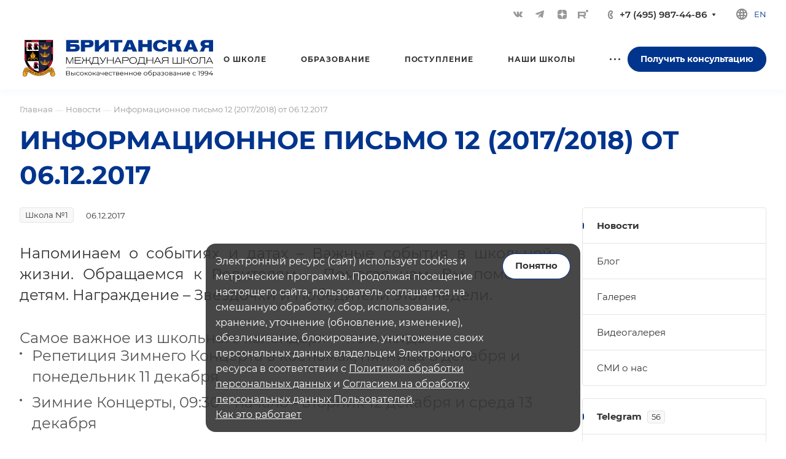

--- FILE ---
content_type: text/html; charset=UTF-8
request_url: https://bismoscow.com/ru/news/news/informatsionnoe-pismo-12-2017-2018-06-12-2017-16-55-00/
body_size: 276807
content:
<!DOCTYPE html>
<html xmlns="http://www.w3.org/1999/xhtml" xml:lang="ru" lang="ru" class="  ">
	<head class="head-custom"><link href="https://bismoscow.com/ru/news/news/informatsionnoe-pismo-12-2017-2018-06-12-2017-16-55-00/" rel="canonical" />
		<title>Информационное письмо 12 (2017/2018) от 06.12.2017 | Новости БМШ</title>
		<meta name="viewport" content="initial-scale=1.0, width=device-width, maximum-scale=1" />
		<meta name="HandheldFriendly" content="true" />
		<meta name="yes" content="yes" />
		<meta name="apple-mobile-web-app-status-bar-style" content="black" />
		<meta name="SKYPE_TOOLBAR" content="SKYPE_TOOLBAR_PARSER_COMPATIBLE" />
		<meta http-equiv="Content-Type" content="text/html; charset=UTF-8" />
<meta name="description" content="Напоминаем о событиях и датах – Важные события в школьной жизни. Обращаемся к Родителям – Помогая нам, Вы помогаете детям. Награждение – Звездочки и Победители этой недели." />
<link href="/bitrix/cache/css/s1/aspro-allcorp3/page_3f41ea0c9510fc9a44a49199d5b59951/page_3f41ea0c9510fc9a44a49199d5b59951_v1.css?176448956315341"  rel="stylesheet" />
<link href="/bitrix/cache/css/s1/aspro-allcorp3/template_25fa17ef80d940646fbf1e8d46243b63/template_25fa17ef80d940646fbf1e8d46243b63_v1.css?1764488998766344"  data-template-style="true" rel="stylesheet" />
<script>if(!window.BX)window.BX={};if(!window.BX.message)window.BX.message=function(mess){if(typeof mess==='object'){for(let i in mess) {BX.message[i]=mess[i];} return true;}};</script>
<script>(window.BX||top.BX).message({"JS_CORE_LOADING":"Загрузка...","JS_CORE_NO_DATA":"- Нет данных -","JS_CORE_WINDOW_CLOSE":"Закрыть","JS_CORE_WINDOW_EXPAND":"Развернуть","JS_CORE_WINDOW_NARROW":"Свернуть в окно","JS_CORE_WINDOW_SAVE":"Сохранить","JS_CORE_WINDOW_CANCEL":"Отменить","JS_CORE_WINDOW_CONTINUE":"Продолжить","JS_CORE_H":"ч","JS_CORE_M":"м","JS_CORE_S":"с","JSADM_AI_HIDE_EXTRA":"Скрыть лишние","JSADM_AI_ALL_NOTIF":"Показать все","JSADM_AUTH_REQ":"Требуется авторизация!","JS_CORE_WINDOW_AUTH":"Войти","JS_CORE_IMAGE_FULL":"Полный размер"});</script>

<script src="/bitrix/js/main/core/core.min.js?1764488194229643"></script>

<script>BX.Runtime.registerExtension({"name":"main.core","namespace":"BX","loaded":true});</script>
<script>BX.setJSList(["\/bitrix\/js\/main\/core\/core_ajax.js","\/bitrix\/js\/main\/core\/core_promise.js","\/bitrix\/js\/main\/polyfill\/promise\/js\/promise.js","\/bitrix\/js\/main\/loadext\/loadext.js","\/bitrix\/js\/main\/loadext\/extension.js","\/bitrix\/js\/main\/polyfill\/promise\/js\/promise.js","\/bitrix\/js\/main\/polyfill\/find\/js\/find.js","\/bitrix\/js\/main\/polyfill\/includes\/js\/includes.js","\/bitrix\/js\/main\/polyfill\/matches\/js\/matches.js","\/bitrix\/js\/ui\/polyfill\/closest\/js\/closest.js","\/bitrix\/js\/main\/polyfill\/fill\/main.polyfill.fill.js","\/bitrix\/js\/main\/polyfill\/find\/js\/find.js","\/bitrix\/js\/main\/polyfill\/matches\/js\/matches.js","\/bitrix\/js\/main\/polyfill\/core\/dist\/polyfill.bundle.js","\/bitrix\/js\/main\/core\/core.js","\/bitrix\/js\/main\/polyfill\/intersectionobserver\/js\/intersectionobserver.js","\/bitrix\/js\/main\/lazyload\/dist\/lazyload.bundle.js","\/bitrix\/js\/main\/polyfill\/core\/dist\/polyfill.bundle.js","\/bitrix\/js\/main\/parambag\/dist\/parambag.bundle.js"]);
</script>
<script>BX.Runtime.registerExtension({"name":"aspro_fancybox","namespace":"window","loaded":true});</script>
<script>(window.BX||top.BX).message({"LANGUAGE_ID":"ru","FORMAT_DATE":"DD.MM.YYYY","FORMAT_DATETIME":"DD.MM.YYYY HH:MI:SS","COOKIE_PREFIX":"BITRIX_SM","SERVER_TZ_OFFSET":"10800","UTF_MODE":"Y","SITE_ID":"s1","SITE_DIR":"\/ru\/","USER_ID":"","SERVER_TIME":1769150288,"USER_TZ_OFFSET":0,"USER_TZ_AUTO":"Y","bitrix_sessid":"fac7ef0216bd3bf0b99aff797f05e19b"});</script>


<script src="/bitrix/js/main/ajax.min.js?176130176722194"></script>
<script>BX.setJSList(["\/local\/templates\/.default\/components\/bitrix\/news.detail\/news\/script.js","\/bitrix\/templates\/aspro-allcorp3\/js\/jquery.fancybox.js","\/bitrix\/templates\/aspro-allcorp3\/js\/observer.js","\/bitrix\/templates\/aspro-allcorp3\/vendor\/jquery.easing.js","\/bitrix\/templates\/aspro-allcorp3\/vendor\/jquery.cookie.js","\/bitrix\/templates\/aspro-allcorp3\/vendor\/bootstrap.js","\/bitrix\/templates\/aspro-allcorp3\/vendor\/jquery.validate.min.js","\/bitrix\/templates\/aspro-allcorp3\/vendor\/js\/ripple.js","\/bitrix\/templates\/aspro-allcorp3\/js\/detectmobilebrowser.js","\/bitrix\/templates\/aspro-allcorp3\/js\/matchMedia.js","\/bitrix\/templates\/aspro-allcorp3\/js\/jquery.actual.min.js","\/bitrix\/templates\/aspro-allcorp3\/js\/jquery-ui.min.js","\/bitrix\/templates\/aspro-allcorp3\/js\/jquery.plugin.min.js","\/bitrix\/templates\/aspro-allcorp3\/js\/jquery.alphanumeric.js","\/bitrix\/templates\/aspro-allcorp3\/js\/jquery.autocomplete.js","\/bitrix\/templates\/aspro-allcorp3\/js\/jquery.mobile.custom.touch.min.js","\/bitrix\/templates\/aspro-allcorp3\/js\/jquery.mCustomScrollbar.js","\/bitrix\/templates\/aspro-allcorp3\/js\/jqModal.js","\/bitrix\/templates\/aspro-allcorp3\/js\/jquery.uniform.min.js","\/bitrix\/templates\/aspro-allcorp3\/vendor\/js\/carousel\/owl\/owl.carousel.js","\/bitrix\/templates\/aspro-allcorp3\/js\/jquery.countdown.min.js","\/bitrix\/templates\/aspro-allcorp3\/js\/jquery.countdown-ru.js","\/bitrix\/templates\/aspro-allcorp3\/js\/scrollTabs.js","\/bitrix\/templates\/aspro-allcorp3\/js\/blocks\/controls.js","\/bitrix\/templates\/aspro-allcorp3\/js\/blocks\/hover-block.js","\/bitrix\/templates\/aspro-allcorp3\/js\/blocks\/mobile.js","\/bitrix\/templates\/aspro-allcorp3\/js\/blocks\/selectOffer.js","\/bitrix\/templates\/aspro-allcorp3\/js\/blocks\/tabs-history.js","\/bitrix\/templates\/aspro-allcorp3\/js\/general.js","\/bitrix\/templates\/aspro-allcorp3\/js\/custom.js","\/bitrix\/templates\/aspro-allcorp3\/js\/logo.js","\/bitrix\/components\/aspro\/eyed.allcorp3\/templates\/.default\/script.js","\/bitrix\/templates\/aspro-allcorp3\/js\/phones.js","\/local\/templates\/.default\/components\/bitrix\/menu\/mega_menu\/script.js","\/local\/templates\/.default\/components\/bitrix\/menu\/menu_new\/script.js","\/bitrix\/templates\/aspro-allcorp3\/components\/bitrix\/menu\/left\/script.js","\/local\/components\/bismoscow\/iblock.popup\/templates\/.default\/script.js","\/local\/components\/bismoscow\/iblock.popup.bottom\/templates\/.default\/script.js","\/bitrix\/components\/aspro\/marketing.popup.allcorp3\/templates\/.default\/script.js","\/bitrix\/components\/bitrix\/search.title\/script.js","\/bitrix\/templates\/aspro-allcorp3\/components\/bitrix\/search.title\/fixed\/script.js","\/bitrix\/templates\/aspro-allcorp3\/js\/jquery.inputmask.bundle.min.js"]);</script>
<script>BX.setCSSList(["\/local\/templates\/.default\/components\/bitrix\/news.detail\/news\/style.css","\/bitrix\/templates\/aspro-allcorp3\/css\/jquery.fancybox.css","\/bitrix\/templates\/aspro-allcorp3\/css\/fonts\/montserrat\/css\/montserrat.min.css","\/bitrix\/templates\/aspro-allcorp3\/css\/fonts\/roboto\/css\/roboto.min.css","\/bitrix\/templates\/aspro-allcorp3\/css\/bootstrap.css","\/bitrix\/templates\/aspro-allcorp3\/css\/theme-elements.css","\/bitrix\/templates\/aspro-allcorp3\/css\/jquery.mCustomScrollbar.min.css","\/bitrix\/templates\/aspro-allcorp3\/vendor\/css\/ripple.css","\/bitrix\/templates\/aspro-allcorp3\/css\/animation\/animate.min.css","\/bitrix\/templates\/aspro-allcorp3\/css\/animation\/animation_ext.css","\/bitrix\/templates\/aspro-allcorp3\/vendor\/css\/carousel\/owl\/owl.carousel.css","\/bitrix\/templates\/aspro-allcorp3\/vendor\/css\/carousel\/owl\/owl.theme.default.css","\/bitrix\/templates\/aspro-allcorp3\/css\/buttons.css","\/bitrix\/templates\/aspro-allcorp3\/css\/svg.css","\/bitrix\/templates\/aspro-allcorp3\/css\/header.css","\/bitrix\/templates\/aspro-allcorp3\/css\/footer.css","\/bitrix\/templates\/aspro-allcorp3\/css\/menu-top.css","\/bitrix\/templates\/aspro-allcorp3\/css\/mega-menu.css","\/bitrix\/templates\/aspro-allcorp3\/css\/mobile-header.css","\/bitrix\/templates\/aspro-allcorp3\/css\/mobile-menu.css","\/bitrix\/templates\/aspro-allcorp3\/css\/header-fixed.css","\/bitrix\/templates\/aspro-allcorp3\/css\/search-title.css","\/bitrix\/templates\/aspro-allcorp3\/css\/page-title-breadcrumb-pagination.css","\/bitrix\/templates\/aspro-allcorp3\/css\/social-icons.css","\/bitrix\/templates\/aspro-allcorp3\/css\/left-menu.css","\/bitrix\/templates\/aspro-allcorp3\/css\/top-menu.css","\/bitrix\/templates\/aspro-allcorp3\/css\/detail-gallery.css","\/bitrix\/templates\/aspro-allcorp3\/css\/detail.css","\/bitrix\/templates\/aspro-allcorp3\/css\/banners.css","\/bitrix\/templates\/aspro-allcorp3\/css\/yandex-map.css","\/bitrix\/templates\/aspro-allcorp3\/css\/bg-banner.css","\/bitrix\/templates\/aspro-allcorp3\/css\/smart-filter.css","\/bitrix\/templates\/aspro-allcorp3\/css\/basket.css","\/bitrix\/templates\/aspro-allcorp3\/css\/contacts.css","\/bitrix\/templates\/aspro-allcorp3\/css\/regions.css","\/bitrix\/templates\/aspro-allcorp3\/css\/profile.css","\/bitrix\/templates\/aspro-allcorp3\/css\/item-views.css","\/bitrix\/templates\/aspro-allcorp3\/css\/catalog.css","\/bitrix\/templates\/aspro-allcorp3\/css\/reviews.css","\/bitrix\/templates\/aspro-allcorp3\/css\/h1-bold.css","\/bitrix\/templates\/aspro-allcorp3\/css\/blocks\/arrows.css","\/bitrix\/templates\/aspro-allcorp3\/css\/blocks\/ask-block.css","\/bitrix\/templates\/aspro-allcorp3\/css\/blocks\/back-url.css","\/bitrix\/templates\/aspro-allcorp3\/css\/blocks\/chars.css","\/bitrix\/templates\/aspro-allcorp3\/css\/blocks\/controls.css","\/bitrix\/templates\/aspro-allcorp3\/css\/blocks\/countdown.css","\/bitrix\/templates\/aspro-allcorp3\/css\/blocks\/cross.css","\/bitrix\/templates\/aspro-allcorp3\/css\/blocks\/dark-light-theme.css","\/bitrix\/templates\/aspro-allcorp3\/css\/blocks\/docs.css","\/bitrix\/templates\/aspro-allcorp3\/css\/blocks\/file-type.css","\/bitrix\/templates\/aspro-allcorp3\/css\/blocks\/flexbox.css","\/bitrix\/templates\/aspro-allcorp3\/css\/blocks\/gallery.css","\/bitrix\/templates\/aspro-allcorp3\/css\/blocks\/grid-list.css","\/bitrix\/templates\/aspro-allcorp3\/css\/blocks\/hint.css","\/bitrix\/templates\/aspro-allcorp3\/css\/blocks\/icon-block.css","\/bitrix\/templates\/aspro-allcorp3\/css\/blocks\/images.css","\/bitrix\/templates\/aspro-allcorp3\/css\/blocks\/line-block.css","\/bitrix\/templates\/aspro-allcorp3\/css\/blocks\/mobile-scrolled.css","\/bitrix\/templates\/aspro-allcorp3\/css\/blocks\/popup.css","\/bitrix\/templates\/aspro-allcorp3\/css\/blocks\/prices.css","\/bitrix\/templates\/aspro-allcorp3\/css\/blocks\/rating.css","\/bitrix\/templates\/aspro-allcorp3\/css\/blocks\/right-dock.css","\/bitrix\/templates\/aspro-allcorp3\/css\/blocks\/scroller.css","\/bitrix\/templates\/aspro-allcorp3\/css\/blocks\/share.css","\/bitrix\/templates\/aspro-allcorp3\/css\/blocks\/social-list.css","\/bitrix\/templates\/aspro-allcorp3\/css\/blocks\/sticker.css","\/bitrix\/templates\/aspro-allcorp3\/css\/blocks\/sticky.css","\/bitrix\/templates\/aspro-allcorp3\/css\/blocks\/tabs.css","\/bitrix\/templates\/aspro-allcorp3\/css\/blocks\/toggle.css","\/bitrix\/templates\/aspro-allcorp3\/css\/blocks\/video-block.css","\/bitrix\/components\/aspro\/eyed.allcorp3\/templates\/.default\/style.css","\/local\/templates\/.default\/components\/bitrix\/menu\/mega_menu\/style.css","\/bitrix\/components\/aspro\/social.info.allcorp3\/templates\/.default\/style.css","\/local\/templates\/.default\/components\/bitrix\/main.site.selector\/main\/style.css","\/local\/templates\/.default\/components\/bitrix\/menu\/menu_new\/style.css","\/bitrix\/templates\/aspro-allcorp3\/components\/bitrix\/breadcrumb\/main\/style.css","\/local\/components\/bismoscow\/iblock.popup\/templates\/.default\/style.css","\/local\/components\/bismoscow\/iblock.popup.bottom\/templates\/.default\/style.css","\/local\/components\/bismoscow\/running.line\/templates\/.default\/style.css","\/bitrix\/components\/aspro\/marketing.popup.allcorp3\/templates\/.default\/style.css","\/bitrix\/templates\/aspro-allcorp3\/styles.css","\/bitrix\/templates\/aspro-allcorp3\/template_styles.css","\/bitrix\/templates\/aspro-allcorp3\/css\/owl-styles.css","\/bitrix\/templates\/aspro-allcorp3\/css\/form.css","\/bitrix\/templates\/aspro-allcorp3\/css\/colored.css","\/bitrix\/templates\/aspro-allcorp3\/css\/responsive.css","\/bitrix\/templates\/aspro-allcorp3\/themes\/custom_s1\/colors.css","\/bitrix\/templates\/aspro-allcorp3\/css\/width-2.css","\/bitrix\/templates\/aspro-allcorp3\/css\/fonts\/font-10.css","\/bitrix\/templates\/aspro-allcorp3\/css\/custom.css"]);</script>

<link rel="alternate" hreflang="en" href="https://bismoscow.com/news/news/newsletter-12-2017-2018-06-12-2017-17-00-00/" />
<link rel="alternate" hreflang="ru" href="https://bismoscow.com/ru/news/news/informatsionnoe-pismo-12-2017-2018-06-12-2017-16-55-00/" />
<link rel="alternate" hreflang="x-default" href="https://bismoscow.com/news/news/newsletter-12-2017-2018-06-12-2017-17-00-00/" />
<script data-skip-moving='true'>window['asproRecaptcha'] = {params: {'recaptchaColor':'light','recaptchaLogoShow':'n','recaptchaSize':'normal','recaptchaBadge':'bottomright','recaptchaLang':'ru'},key: '6LcTd-QgAAAAAAPTpiqojiQ50Rn9TxBEJK9Vq3lp',ver: '2'};</script>
<script data-skip-moving='true'>!function(c,t,n,p){function s(e){var a=t.getElementById(e);if(a&&!(a.className.indexOf("g-recaptcha")<0)&&c.grecaptcha)if("3"==c[p].ver)a.innerHTML='<textarea class="g-recaptcha-response" style="display:none;resize:0;" name="g-recaptcha-response"></textarea>',grecaptcha.ready(function(){grecaptcha.execute(c[p].key,{action:"maxscore"}).then(function(e){a.innerHTML='<textarea class="g-recaptcha-response" style="display:none;resize:0;" name="g-recaptcha-response">'+e+"</textarea>"})});else{if(a.children.length)return;var r=grecaptcha.render(e,{sitekey:c[p].key+"",theme:c[p].params.recaptchaColor+"",size:c[p].params.recaptchaSize+"",callback:"onCaptchaVerify"+c[p].params.recaptchaSize,badge:c[p].params.recaptchaBadge});$(a).attr("data-widgetid",r)}}c.onLoadRenderRecaptcha=function(){var e=[];for(var a in c[n].args)if(c[n].args.hasOwnProperty(a)){var r=c[n].args[a][0];-1==e.indexOf(r)&&(e.push(r),s(r))}c[n]=function(e){s(e)}},c[n]=c[n]||function(){var e,a,r;c[n].args=c[n].args||[],c[n].args.push(arguments),a="recaptchaApiLoader",(e=t).getElementById(a)||((r=e.createElement("script")).id=a,r.src="//www.google.com/recaptcha/api.js?hl="+c[p].params.recaptchaLang+"&onload=onLoadRenderRecaptcha&render="+("3"==c[p].ver?c[p].key:"explicit"),e.head.appendChild(r))}}(window,document,"renderRecaptchaById","asproRecaptcha");</script>
<script data-skip-moving='true'>!function(){function d(a){for(var e=a;e;)if("form"===(e=e.parentNode).nodeName.toLowerCase())return e;return null}function i(a){var e=[],t=null,n=!1;void 0!==a&&(n=null!==a),t=n?a.getElementsByTagName("input"):document.getElementsByName("captcha_word");for(var r=0;r<t.length;r++)"captcha_word"===t[r].name&&e.push(t[r]);return e}function l(a){for(var e=[],t=a.getElementsByTagName("img"),n=0;n<t.length;n++)!/\/bitrix\/tools\/captcha.php\?(captcha_code|captcha_sid)=[^>]*?/i.test(t[n].src)&&"captcha"!==t[n].id||e.push(t[n]);return e}function h(a){var e="recaptcha-dynamic-"+(new Date).getTime();if(null!==document.getElementById(e)){for(var t=null;t=Math.floor(65535*Math.random()),null!==document.getElementById(e+t););e+=t}var n=document.createElement("div");n.id=e,n.className="g-recaptcha",n.attributes["data-sitekey"]=window.asproRecaptcha.key,a.parentNode&&(a.parentNode.className+=" recaptcha_text",a.parentNode.replaceChild(n,a)),"3"==window.asproRecaptcha.ver&&(a.closest(".captcha-row").style.display="none"),renderRecaptchaById(e)}function a(){for(var a,e,t,n,r=function(){var a=i(null);if(0===a.length)return[];for(var e=[],t=0;t<a.length;t++){var n=d(a[t]);null!==n&&e.push(n)}return e}(),c=0;c<r.length;c++){var o=r[c],p=i(o);if(0!==p.length){var s=l(o);if(0!==s.length){for(a=0;a<p.length;a++)h(p[a]);for(a=0;a<s.length;a++)t=s[a],n="[data-uri]",t.attributes.src=n,t.style.display="none","src"in t&&(t.parentNode&&-1===t.parentNode.className.indexOf("recaptcha_tmp_img")&&(t.parentNode.className+=" recaptcha_tmp_img"),t.src=n);e=o,"function"==typeof $&&$(e).find(".captcha-row label > span").length&&$(e).find(".captcha-row label > span").html(BX.message("RECAPTCHA_TEXT")+' <span class="star">*</span>')}}}}document.addEventListener?document.addEventListener("DOMNodeInserted",function(){try{return(function(){if("undefined"!=typeof renderRecaptchaById)for(var a=document.getElementsByClassName("g-recaptcha"),e=0;e<a.length;e++){var t=a[e];if(0===t.innerHTML.length){var n=t.id;if("string"==typeof n&&0!==n.length){if("3"==window.asproRecaptcha.ver)t.closest(".captcha-row").style.display="none";else if("function"==typeof $){var r=$(t).closest(".captcha-row");r.length&&(r.addClass(window.asproRecaptcha.params.recaptchaSize+" logo_captcha_"+window.asproRecaptcha.params.recaptchaLogoShow+" "+window.asproRecaptcha.params.recaptchaBadge),r.find(".captcha_image").addClass("recaptcha_tmp_img"),r.find(".captcha_input").addClass("recaptcha_text"),"invisible"!==window.asproRecaptcha.params.recaptchaSize&&(r.find("input.recaptcha").length||$('<input type="text" class="recaptcha" value="" />').appendTo(r)))}renderRecaptchaById(n)}}}}(),window.renderRecaptchaById&&window.asproRecaptcha&&window.asproRecaptcha.key)?(a(),!0):(console.error("Bad captcha keys or module error"),!0)}catch(a){return console.error(a),!0}},!1):console.warn("Your browser does not support dynamic ReCaptcha replacement")}();</script>
<script>BX.message({'JS_REQUIRED':'Заполните это поле!','JS_FORMAT':'Неверный формат!','JS_FILE_EXT':'Недопустимое расширение файла!','JS_PASSWORD_COPY':'Пароли не совпадают!','JS_PASSWORD_LENGTH':'Минимум 6 символов!','JS_ERROR':'Неверно заполнено поле!','JS_FILE_SIZE':'Максимальный размер 5мб!','JS_FILE_BUTTON_NAME':'Выберите файл','JS_FILE_DEFAULT':'Файл не найден','JS_DATE':'Некорректная дата!','JS_DATETIME':'Некорректная дата/время!','JS_REQUIRED_LICENSES':'Согласитесь с условиями','S_CALLBACK':'Заказать звонок','S_QUESTION':'Задать вопрос','S_ASK_QUESTION':'Задать вопрос','S_FEEDBACK':'Оставить отзыв','ERROR_INCLUDE_MODULE_DIGITAL_TITLE':'Ошибка подключения модуля &laquo;Аспро: Корпоративный сайт 3.0&raquo;','ERROR_INCLUDE_MODULE_DIGITAL_TEXT':'Ошибка подключения модуля &laquo;Аспро: Корпоративный сайт 3.0&raquo;.<br />Пожалуйста установите модуль и повторите попытку','S_SERVICES':'Наши услуги','S_SERVICES_SHORT':'Услуги','S_TO_ALL_SERVICES':'Все услуги','S_CATALOG':'Каталог товаров','S_CATALOG_SHORT':'Каталог','S_TO_ALL_CATALOG':'Весь каталог','S_CATALOG_FAVORITES':'Наши товары','S_CATALOG_FAVORITES_SHORT':'Товары','S_NEWS':'Новости','S_TO_ALL_NEWS':'Все новости','S_COMPANY':'О компании','S_OTHER':'Прочее','S_CONTENT':'Контент','T_JS_ARTICLE':'Артикул: ','T_JS_NAME':'Наименование: ','T_JS_PRICE':'Цена: ','T_JS_QUANTITY':'Количество: ','T_JS_SUMM':'Сумма: ','FANCY_CLOSE':'Закрыть','FANCY_NEXT':'Вперед','FANCY_PREV':'Назад','CUSTOM_COLOR_CHOOSE':'Выбрать','CUSTOM_COLOR_CANCEL':'Отмена','S_MOBILE_MENU':'Меню','DIGITAL_T_MENU_BACK':'Назад','DIGITAL_T_MENU_CALLBACK':'Обратная связь','DIGITAL_T_MENU_CONTACTS_TITLE':'Будьте на связи','TITLE_BASKET':'В корзине товаров на #SUMM#','BASKET_SUMM':'#SUMM#','EMPTY_BASKET':'Корзина пуста','TITLE_BASKET_EMPTY':'Корзина пуста','BASKET':'Корзина','SEARCH_TITLE':'Поиск','SOCIAL_TITLE':'Оставайтесь на связи','LOGIN':'Войти','MY_CABINET':'Кабинет','SUBSCRIBE_TITLE':'Будьте всегда в курсе','HEADER_SCHEDULE':'Время работы','SEO_TEXT':'SEO описание','COMPANY_IMG':'Картинка компании','COMPANY_TEXT':'Описание компании','JS_RECAPTCHA_ERROR':'Пройдите проверку','JS_PROCESSING_ERROR':'Согласитесь с условиями!','CONFIG_SAVE_SUCCESS':'Настройки сохранены','CONFIG_SAVE_FAIL':'Ошибка сохранения настроек','CLEAR_FILE':'Отменить','ALL_TIME':'За все время','ALL_SECTIONS_PROJECT':'Все проекты','RELOAD_PAGE':'Обновить страницу','REFRESH':'Поменять картинку','RECAPTCHA_TEXT':'Подтвердите, что вы не робот','SHOW':'Еще','HIDE':'Скрыть','FILTER_EXPAND_VALUES':'Показать все','FILTER_HIDE_VALUES':'Свернуть','COUNTDOWN_SEC':'сек','COUNTDOWN_MIN':'мин','COUNTDOWN_HOUR':'час','COUNTDOWN_DAY0':'дн','COUNTDOWN_DAY1':'дн','COUNTDOWN_DAY2':'дн','COUNTDOWN_WEAK0':'Недель','COUNTDOWN_WEAK1':'Неделя','COUNTDOWN_WEAK2':'Недели','COUNTDOWN_MONTH0':'Месяцев','COUNTDOWN_MONTH1':'Месяц','COUNTDOWN_MONTH2':'Месяца','COUNTDOWN_YEAR0':'Лет','COUNTDOWN_YEAR1':'Год','COUNTDOWN_YEAR2':'Года','COUNTDOWN_COMPACT_SEC':'с','COUNTDOWN_COMPACT_MIN':'м','COUNTDOWN_COMPACT_HOUR':'ч','COUNTDOWN_COMPACT_DAY':'д','COUNTDOWN_COMPACT_WEAK':'н','COUNTDOWN_COMPACT_MONTH':'м','COUNTDOWN_COMPACT_YEAR0':'л','COUNTDOWN_COMPACT_YEAR1':'г'})</script>

				<script data-skip-moving="true" src="/bitrix/js/aspro.allcorp3/jquery/jquery-2.1.3.min.js"></script>
				<script data-skip-moving="true" src="/bitrix/templates/aspro-allcorp3/js/speed.min.js?=1761301762"></script>
			
<style>html {--theme-base-color: #01348d;--theme-base-opacity-color: #01348d1a;--theme-more-color: #01348d;--theme-border-radius:4px;--theme-text-transform:none;--theme-letter-spacing:normal;--theme-button-font-size:0%;--theme-button-padding-2px:0%;--theme-button-padding-1px:0%;--theme-more-color-hue:218;--theme-more-color-saturation:99%;--theme-more-color-lightness:28%;--theme-base-color-hue:218;--theme-base-color-saturation:99%;--theme-base-color-lightness:28%;--theme-lightness-hover-diff:6%}</style>
<style>.switcher-title {font-family: "Roboto", Arial, sans-serif;}</style>
<link href="/bitrix/templates/aspro-allcorp3/css/print.min.css?176130176011596" data-template-style="true" rel="stylesheet" media="print">
<script data-skip-moving="true" src="/bitrix/templates/aspro-allcorp3/js/actual.counter.min.js?=1761301762" defer></script>
<link rel="shortcut icon" href="/ru/favicon.ico" type="image/x-icon" />
<link rel="apple-touch-icon" sizes="180x180" href="/ru/include/apple-touch-icon.png" />

<script type="application/ld+json">{"@context":"https:\/\/schema.org","@type":"Article","headline":"Информационное письмо 12 (2017\/2018) от 06.12.2017","datePublished":"2017-12-06T16:55:00+03:00","author":{"@type":"Organization","name":"НОЧУ Британская международная школа"},"articleBody":"Самое важное из школьного календаря – что и когда<br>\r\n<ul>\r\n\t<li><span style=\"line-height: 1.42857;\">Репетиция Зимнего Концерта в костюмах, пятница 8 декабря и понедельник 11 декабря<\/span><\/li>\r\n\t<li><span style=\"line-height: 1.42857;\">Зимние Концерты, 09:30 – начало - вторник 12 декабря и среда 13 декабря<\/span><\/li>\r\n\t<li><span style=\"line-height: 1.42857;\">Выдача отчетов по успеваемости за Осенний Триместр, пятница 15 декабря<\/span><\/li>\r\n\t<li><span style=\"line-height: 1.42857;\">Последний учебный день этого триместра, среда 20 декабря<\/span><\/li>\r\n\t<li><span style=\"line-height: 1.42857;\">Начало Весеннего Триместра, первый учебный день - 08:30, вторник 9 января 2018<\/span><\/li>\r\n<\/ul>\r\n Все новости школы вы можете посмотреть&nbsp;<a href=\"\/upload\/News_folder\/school1\/v_dekabre_v_shkole_1_2017_13_nedelya.pdf\">здесь...<\/a><span style=\"line-height: 20px;\"><br>\r\n <\/span>","image":"\/upload\/iblock\/768\/0hj5nikragddhnue5u6rmykc6y5arem9\/65212325.jpg"}</script>
<meta property="og:description" content="Напоминаем о событиях и датах – Важные события в школьной жизни. Обращаемся к Родителям – Помогая нам, Вы помогаете детям. Награждение – Звездочки и Победители этой недели." />
<meta property="og:image" content="https://bismoscow.com/img/bism/logo.png" />
<link rel="image_src" href="https://bismoscow.com/img/bism/logo.png"  />
<meta property="og:type" content="article" />
<meta property="article:published_time" content="2017-12-06T16:55:00+03:00" />
<meta property="article:modified_time" content="2023-03-31T08:56:26+03:00" />
<meta property="og:site_name" content="НОЧУ Британская Международная Школа в Москве" />
<meta property="og:title" content="Информационное письмо 12 (2017/2018) от 06.12.2017 | Новости БМШ" />
<meta property="og:url" content="https://bismoscow.com/ru/news/news/informatsionnoe-pismo-12-2017-2018-06-12-2017-16-55-00/" />



<script  src="/bitrix/cache/js/s1/aspro-allcorp3/template_6685bde424c4a11f35664012a3b8783f/template_6685bde424c4a11f35664012a3b8783f_v1.js?1764489000556907"></script>
<script  src="/bitrix/cache/js/s1/aspro-allcorp3/page_27fa63542e67c12a963af4de81d4ce7d/page_27fa63542e67c12a963af4de81d4ce7d_v1.js?176448956368290"></script>

						<script>
		document.fonts.onloadingdone = function() {
			if (typeof CheckTopMenuDotted === 'function') {
				CheckTopMenuDotted();
			}
		}
		</script>
			</head>
	<body class=" site_s1   header_padding-146 side_right region_confirm_top header_fill_light all_title_1 menu_lowercase_n fixed_y mfixed_y mfixed_view_always title_position_left mmenu_leftside mheader-v1 footer-vcustom fill_bg_ header-v1 title-v2 bottom-icons-panel_n with_phones theme-light" id="main" data-site="/ru/">
		<div class="bx_areas"><script data-skip-moving=true src="/local/library/intl-tel-input-17.0.18/build/js/intlTelInput.js?4"></script>
<link rel="stylesheet" href="/local/library/intl-tel-input-17.0.18/build/css/intlTelInput.min.css?4">

<!-- Google Tag Manager -->
<script>(function(w,d,s,l,i){w[l]=w[l]||[];w[l].push({'gtm.start':
new Date().getTime(),event:'gtm.js'});var f=d.getElementsByTagName(s)[0],
j=d.createElement(s),dl=l!='dataLayer'?'&l='+l:'';j.async=true;j.src=
'https://www.googletagmanager.com/gtm.js?id='+i+dl;f.parentNode.insertBefore(j,f);
})(window,document,'script','dataLayer','GTM-MF6WKTN');</script>
<!-- End Google Tag Manager -->

<!-- Yandex.Metrika counter -->
<script >
   (function(m,e,t,r,i,k,a){m[i]=m[i]||function(){(m[i].a=m[i].a||[]).push(arguments)};
   m[i].l=1*new Date();
   for (var j = 0; j < document.scripts.length; j++) {if (document.scripts[j].src === r) { return; }}
   k=e.createElement(t),a=e.getElementsByTagName(t)[0],k.async=1,k.src=r,a.parentNode.insertBefore(k,a)})
   (window, document, "script", "https://mc.yandex.ru/metrika/tag.js", "ym");

   ym(29060730, "init", {
        clickmap:true,
        trackLinks:true,
        accurateTrackBounce:true,
        webvisor:true
   });
</script>
<noscript><div><img src="https://mc.yandex.ru/watch/29060730" style="position:absolute; left:-9999px;" alt="" /></div></noscript>
<!-- /Yandex.Metrika counter -->

<!-- Top.Mail.Ru counter -->
<script>
var _tmr = window._tmr || (window._tmr = []);
_tmr.push({id: "3463333", type: "pageView", start: (new Date()).getTime()});
(function (d, w, id) {
  if (d.getElementById(id)) return;
  var ts = d.createElement("script"); ts.type = "text/javascript"; ts.async = true; ts.id = id;
  ts.src = "https://top-fwz1.mail.ru/js/code.js";
  var f = function () {var s = d.getElementsByTagName("script")[0]; s.parentNode.insertBefore(ts, s);};
  if (w.opera == "[object Opera]") { d.addEventListener("DOMContentLoaded", f, false); } else { f(); }
})(document, window, "tmr-code");
</script>
<noscript><div><img src="https://top-fwz1.mail.ru/counter?id=3463333;js=na" style="position:absolute;left:-9999px;" alt="Top.Mail.Ru" /></div></noscript>
<!-- /Top.Mail.Ru counter --></div>

		
		<div id="panel"></div>

  <div id="lead-catcher-dialog" data-event="jqm" data-param-id="33"></div>
  <script>
    let lastActivityTime = localStorage.getItem('lastActivityTime')
    let showLeadCatcher = localStorage.getItem('showLeadCatcher')
    let currentTime = new Date().getTime() / 1000;
    if (!lastActivityTime || currentTime - lastActivityTime > 60*60*10) {
      localStorage.setItem('showLeadCatcher', false)
      showLeadCatcher = false;
    }
    if (!showLeadCatcher) {
      setTimeout(function() {
        $('#lead-catcher-dialog').click()
        localStorage.setItem('showLeadCatcher', true)
      }, 35000)
    }
    localStorage.setItem('lastActivityTime', currentTime)
  </script>

<script src="https://www.google.com/recaptcha/api.js"></script>

<script>
  window.learnAdvFormRu = '35';
  window.learnAdvFormEn = '36';
</script>
								<script data-skip-moving="true">
			var solutionName = 'arAllcorp3Options';
			var arAsproOptions = window[solutionName] = ({});
		</script>
		<script src="/bitrix/templates/aspro-allcorp3/js/setTheme.php?site_id=s1&site_dir=/ru/" data-skip-moving="true"></script>
		<script>
		var arBasketItems = {};
		if(arAsproOptions.SITE_ADDRESS)
			arAsproOptions.SITE_ADDRESS = arAsproOptions.SITE_ADDRESS.replace(/'/g, "");
		</script>
		<!--'start_frame_cache_options-block'-->			<script>var arBasketItems = [];</script>
		<!--'end_frame_cache_options-block'-->
		<div class="body  hover_">
			<div class="body_media"></div>

						<div id="eyed-panel" class="eyed-panel">
			<div class="eyed-panel__inner">
			<noindex>
			<div class="maxwidth-theme">
				<div class="line-block flexbox--justify-beetwen flexbox--wrap line-block--24-vertical">
					<div class="line-block__item eyed-panel__item" data-option="FONT-SIZE">
						<div class="line-block line-block--8-vertical">
							<div class="line-block__item eyed-panel__item-title font_bold">Размер шрифта</div>
							<div class="line-block__item eyed-panel__item-values">
								<div class="line-block line-block--8">
									<div class="line-block__item">
										<a href="" class="eyed-panel__item-value active" data-option_value="16" rel="nofollow" title="Уменьшенный размер шрифта"><i class="svg inline  svg-inline-" aria-hidden="true" ><svg width="19" height="13" viewBox="0 0 19 13" fill="none" xmlns="http://www.w3.org/2000/svg">
    <path d="M8.96686 11.9968L7.82623 8.82495H3.45905L2.34186 11.9968H0.373108L4.64655 0.528076H6.6778L10.9512 11.9968H8.96686ZM7.33405 7.21558L6.26373 4.1062C6.18561 3.89787 6.07623 3.56974 5.93561 3.12183C5.80019 2.67391 5.70644 2.34578 5.65436 2.13745C5.51373 2.77808 5.308 3.4786 5.03717 4.23901L4.00592 7.21558H7.33405ZM17.67 11.9968L17.3028 10.7937H17.2403C16.8236 11.3197 16.4044 11.6791 15.9825 11.8718C15.5606 12.0593 15.0189 12.1531 14.3575 12.1531C13.5085 12.1531 12.8445 11.9239 12.3653 11.4656C11.8913 11.0072 11.6544 10.3588 11.6544 9.52026C11.6544 8.62964 11.9851 7.95776 12.6465 7.50464C13.308 7.05151 14.3158 6.80412 15.67 6.76245L17.1622 6.71558V6.25464C17.1622 5.70256 17.032 5.2911 16.7715 5.02026C16.5163 4.74422 16.1179 4.6062 15.5762 4.6062C15.1335 4.6062 14.709 4.67131 14.3028 4.80151C13.8965 4.93172 13.5059 5.08537 13.1309 5.26245L12.5372 3.94995C13.0059 3.70516 13.5189 3.52026 14.0762 3.39526C14.6335 3.26506 15.1596 3.19995 15.6544 3.19995C16.7533 3.19995 17.5814 3.43953 18.1387 3.9187C18.7012 4.39787 18.9825 5.15047 18.9825 6.17651V11.9968H17.67ZM14.9356 10.7468C15.6023 10.7468 16.1361 10.5619 16.5372 10.1921C16.9434 9.81714 17.1465 9.2937 17.1465 8.62183V7.87183L16.0372 7.9187C15.1726 7.94995 14.5424 8.09578 14.1465 8.3562C13.7559 8.61141 13.5606 9.00464 13.5606 9.53589C13.5606 9.92131 13.6752 10.2208 13.9044 10.4343C14.1335 10.6427 14.4773 10.7468 14.9356 10.7468Z" fill="black"/>
</svg>
</i></a>
									</div>
									<div class="line-block__item">
										<a href="" class="eyed-panel__item-value" data-option_value="20" 
										rel="nofollow" title="Нормальный размер шрифта"><i class="svg inline  svg-inline-" aria-hidden="true" ><svg width="27" height="17" viewBox="0 0 27 17" fill="none" xmlns="http://www.w3.org/2000/svg">
    <path d="M12.2302 16L10.6618 11.6387H4.65692L3.12079 16H0.413757L6.28973 0.230469H9.0827L14.9587 16H12.2302ZM9.98505 9.42578L8.51337 5.15039C8.40594 4.86393 8.25555 4.41276 8.06219 3.79688C7.876 3.18099 7.74709 2.72982 7.67548 2.44336C7.48212 3.32422 7.19924 4.28743 6.82684 5.33301L5.40887 9.42578H9.98505ZM24.197 16L23.6921 14.3457H23.6061C23.0332 15.069 22.4567 15.5632 21.8766 15.8281C21.2966 16.0859 20.5518 16.2148 19.6423 16.2148C18.475 16.2148 17.5619 15.8997 16.903 15.2695C16.2513 14.6393 15.9255 13.7477 15.9255 12.5947C15.9255 11.3701 16.3802 10.4463 17.2897 9.82324C18.1992 9.2002 19.585 8.86003 21.447 8.80273L23.4987 8.73828V8.10449C23.4987 7.34538 23.3197 6.77962 22.9616 6.40723C22.6107 6.02767 22.0628 5.83789 21.3181 5.83789C20.7093 5.83789 20.1257 5.92741 19.5671 6.10645C19.0085 6.28548 18.4714 6.49674 17.9557 6.74023L17.1393 4.93555C17.7839 4.59896 18.4893 4.34473 19.2556 4.17285C20.0218 3.99382 20.7451 3.9043 21.4255 3.9043C22.9365 3.9043 24.0752 4.23372 24.8415 4.89258C25.6149 5.55143 26.0016 6.58626 26.0016 7.99707V16H24.197ZM20.4372 14.2812C21.3539 14.2812 22.0879 14.027 22.6393 13.5186C23.1979 13.0029 23.4772 12.2832 23.4772 11.3594V10.3281L21.9518 10.3926C20.763 10.4355 19.8965 10.6361 19.3522 10.9941C18.8151 11.3451 18.5466 11.8857 18.5466 12.6162C18.5466 13.1462 18.7041 13.5579 19.0192 13.8516C19.3343 14.138 19.807 14.2812 20.4372 14.2812Z" fill="black"/>
</svg></i></a>
									</div>
									<div class="line-block__item">
										<a href="" class="eyed-panel__item-value" data-option_value="24" rel="nofollow" title=" Увеличенный размер шрифта"><i class="svg inline  svg-inline-" aria-hidden="true" ><svg width="34" height="22" viewBox="0 0 34 22" fill="none" xmlns="http://www.w3.org/2000/svg">
    <path d="M15.4788 21L13.4827 15.4492H5.84009L3.88501 21H0.439697L7.91821 0.929688H11.4729L18.9514 21H15.4788ZM12.6213 12.6328L10.7483 7.19141C10.6116 6.82682 10.4202 6.2526 10.1741 5.46875C9.93709 4.6849 9.77303 4.11068 9.68188 3.74609C9.43579 4.86719 9.07576 6.0931 8.60181 7.42383L6.79712 12.6328H12.6213ZM30.7092 21L30.0667 18.8945H29.9573C29.2281 19.8151 28.4944 20.444 27.7561 20.7812C27.0178 21.1094 26.0699 21.2734 24.9124 21.2734C23.4267 21.2734 22.2646 20.8724 21.426 20.0703C20.5966 19.2682 20.1819 18.1335 20.1819 16.666C20.1819 15.1074 20.7607 13.9316 21.9182 13.1387C23.0758 12.3457 24.8394 11.9128 27.2092 11.8398L29.8206 11.7578V10.9512C29.8206 9.98503 29.5927 9.26497 29.137 8.79102C28.6903 8.30794 27.9931 8.06641 27.0452 8.06641C26.2704 8.06641 25.5276 8.18034 24.8167 8.4082C24.1057 8.63607 23.4221 8.90495 22.7659 9.21484L21.7268 6.91797C22.5471 6.48958 23.4449 6.16602 24.4202 5.94727C25.3954 5.7194 26.316 5.60547 27.1819 5.60547C29.1051 5.60547 30.5543 6.02474 31.5295 6.86328C32.5139 7.70182 33.0061 9.01888 33.0061 10.8145V21H30.7092ZM25.9241 18.8125C27.0907 18.8125 28.025 18.4889 28.7268 17.8418C29.4377 17.1855 29.7932 16.2695 29.7932 15.0938V13.7812L27.8518 13.8633C26.3388 13.918 25.2359 14.1732 24.5432 14.6289C23.8596 15.0755 23.5178 15.7637 23.5178 16.6934C23.5178 17.3678 23.7183 17.8919 24.1194 18.2656C24.5204 18.6302 25.122 18.8125 25.9241 18.8125Z" fill="black"/>
</svg></i></a>
									</div>
								</div>
							</div>
						</div>
					</div>
					<div class="line-block__item eyed-panel__item" data-option="COLOR-SCHEME">
						<div class="line-block line-block--8-vertical">
							<div class="line-block__item eyed-panel__item-title font_bold">Цвет фона и шрифта</div>
							<div class="line-block__item eyed-panel__item-values">
								<div class="line-block line-block--8">
									<div class="line-block__item">
										<a href="" class="eyed-panel__item-value active" data-option_value="black" rel="nofollow" title="Черным по белому фону"><span><i class="svg inline  svg-inline-" aria-hidden="true" ><svg width="12" height="18" viewBox="0 0 12 18" fill="none" xmlns="http://www.w3.org/2000/svg">
    <path d="M10 10.7227H11.9962V17.0028H9.36823V13H0V0H2.72461V10.7324H7.28418V0H10V10.7227Z" fill="black"/>
</svg></i></span></a>
									</div>
									<div class="line-block__item">
										<a href="" class="eyed-panel__item-value" data-option_value="yellow" rel="nofollow" title="Желтым по черному фону"><span><i class="svg inline  svg-inline-" aria-hidden="true" ><svg width="12" height="18" viewBox="0 0 12 18" fill="none" xmlns="http://www.w3.org/2000/svg">
    <path d="M10 10.7227H11.9962V17.0028H9.36823V13H0V0H2.72461V10.7324H7.28418V0H10V10.7227Z" fill="#FFFF00"/>
</svg></i></span></a>
									</div>
									<div class="line-block__item">
										<a href="" class="eyed-panel__item-value" data-option_value="blue" rel="nofollow" title="Синим по голубому фону"><span><i class="svg inline  svg-inline-" aria-hidden="true" ><svg width="12" height="18" viewBox="0 0 12 18" fill="none" xmlns="http://www.w3.org/2000/svg">
    <path d="M10 10.7227H11.9962V17.0028H9.36823V13H0V0H2.72461V10.7324H7.28418V0H10V10.7227Z" fill="#133C58"/>
</svg></i></span></a>
									</div>
								</div>
							</div>
						</div>
					</div>
					<div class="line-block__item eyed-panel__item" data-option="IMAGES">
						<div class="line-block line-block--8-vertical">
							<div class="line-block__item eyed-panel__item-title font_bold">Изображения</div>
							<div class="line-block__item eyed-panel__item-values">
								<div class="line-block line-block--8">
									<div class="line-block__item">
										<a href="" class="eyed-panel__item-value active" data-option_value="1" rel="nofollow" title="Отображать изображения"><i class="svg inline  svg-inline-" aria-hidden="true" ><svg width="23" height="16" viewBox="0 0 23 16" fill="none" xmlns="http://www.w3.org/2000/svg">
    <path fill-rule="evenodd" clip-rule="evenodd" d="M6.99999 3C6.99999 4.65685 5.65684 6 3.99999 6C2.34314 6 0.99999 4.65685 0.99999 3C0.99999 1.34315 2.34314 0 3.99999 0C5.65684 0 6.99999 1.34315 6.99999 3ZM5.24741 8.86009L0.451182 14.3415C-0.114578 14.9881 0.344599 16 1.20376 16H13L6.75257 8.86009C6.35416 8.40476 5.64583 8.40476 5.24741 8.86009ZM12.2137 3.00071L8.52538 7.69489L15.9999 15.9999H21.9425C22.777 15.9999 23.2444 15.0382 22.7288 14.3821L13.7863 3.00071C13.3859 2.49114 12.614 2.49114 12.2137 3.00071Z" fill="black"/>
</svg></i></a>
									</div>
									<div class="line-block__item">
										<a href="" class="eyed-panel__item-value" data-option_value="0" rel="nofollow" title="Скрывать изображения"><i class="svg inline  svg-inline-" aria-hidden="true" ><svg width="20" height="20" viewBox="0 0 20 20" fill="none" xmlns="http://www.w3.org/2000/svg">
    <path fill-rule="evenodd" clip-rule="evenodd" d="M17 10C17 13.866 13.866 17 10 17C8.6099 17 7.31444 16.5948 6.22529 15.8961L15.8961 6.22529C16.5948 7.31444 17 8.6099 17 10ZM4.06915 18.0522C5.72846 19.2764 7.77973 20 10 20C15.5228 20 20 15.5228 20 10C20 4.47715 15.5228 0 10 0C4.47715 0 0 4.47715 0 10C0 12.2203 0.723592 14.2716 1.94782 15.9309L1.9023 15.9764L2.2681 16.3422C2.68477 16.8496 3.15041 17.3152 3.6578 17.7319L4.02362 18.0977L4.06915 18.0522ZM4.10396 13.7748L13.7748 4.10396C12.6856 3.40521 11.3901 3 10 3C6.13401 3 3 6.13401 3 10C3 11.3901 3.40521 12.6856 4.10396 13.7748Z" fill="black"/>
</svg></i></a>
									</div>
								</div>
							</div>
						</div>
					</div>
					<div class="line-block__item eyed-panel__item" data-option="SPEAKER">
						<div class="line-block line-block--8-vertical">
							<div class="line-block__item eyed-panel__item-title font_bold">Озвучивание текста</div>
							<div class="line-block__item eyed-panel__item-values">
								<div class="line-block line-block--8">
									<div class="line-block__item">
										<a href="" class="eyed-panel__item-value active" data-option_value="1" title="Озвучивать текст" rel="nofollow"><i class="svg inline  svg-inline-" aria-hidden="true" ><svg width="25" height="19" viewBox="0 0 25 19" fill="none" xmlns="http://www.w3.org/2000/svg">
    <path fill-rule="evenodd" clip-rule="evenodd" d="M5 12H2C0.895431 12 0 11.1046 0 9.99999V7.99998C0 6.89541 0.895424 5.99998 1.99999 5.99997L5 5.99996L10.2668 0.321492C10.8851 -0.345077 12 0.0923814 12 1.00153V17.0071C12 17.9166 10.8843 18.3538 10.2663 17.6865L5 12ZM23.7591 4.1292C23.1194 2.58498 22.1819 1.18187 21 -3.15548e-05L19.6087 1.39131C20.6078 2.39049 21.4004 3.5767 21.9412 4.88219C22.4819 6.18769 22.7603 7.58691 22.7603 8.99997C22.7603 10.413 22.4819 11.8122 21.9412 13.1177C21.4004 14.4232 20.6078 15.6094 19.6087 16.6086L21 18C22.1819 16.8181 23.1194 15.415 23.7591 13.8707C24.3987 12.3265 24.7279 10.6714 24.7279 8.99997C24.7279 7.32851 24.3987 5.67343 23.7591 4.1292ZM18.2294 2.30707C19.1083 3.186 19.8055 4.22943 20.2812 5.3778C20.7568 6.52617 21.0016 7.75698 21.0016 8.99997C21.0016 10.243 20.7568 11.4738 20.2812 12.6221C19.8055 13.7705 19.1083 14.8139 18.2294 15.6929L16.8317 14.2952C17.5271 13.5999 18.0787 12.7743 18.4551 11.8657C18.8314 10.9572 19.0251 9.98339 19.0251 8.99997C19.0251 8.01655 18.8314 7.04275 18.4551 6.13419C18.0787 5.22562 17.5271 4.40008 16.8317 3.7047L18.2294 2.30707ZM17.1192 9.07167C17.1342 7.50657 16.6595 5.97594 15.7615 4.69398L14.4778 5.59316C15.1883 6.60742 15.5639 7.81841 15.552 9.05669C15.5402 10.295 15.1415 11.4986 14.4118 12.4991L15.6781 13.4226C16.6004 12.158 17.1043 10.6368 17.1192 9.07167Z" fill="black"/>
</svg></i></a>
									</div>
									<div class="line-block__item">
										<a href="" class="eyed-panel__item-value" data-option_value="0" title="Не озвучивать текст" rel="nofollow"><i class="svg inline  svg-inline-" aria-hidden="true" ><svg width="20" height="20" viewBox="0 0 20 20" fill="none" xmlns="http://www.w3.org/2000/svg">
    <path fill-rule="evenodd" clip-rule="evenodd" d="M17 10C17 13.866 13.866 17 10 17C8.6099 17 7.31444 16.5948 6.22529 15.8961L15.8961 6.22529C16.5948 7.31444 17 8.6099 17 10ZM4.06915 18.0522C5.72846 19.2764 7.77973 20 10 20C15.5228 20 20 15.5228 20 10C20 4.47715 15.5228 0 10 0C4.47715 0 0 4.47715 0 10C0 12.2203 0.723592 14.2716 1.94782 15.9309L1.9023 15.9764L2.2681 16.3422C2.68477 16.8496 3.15041 17.3152 3.6578 17.7319L4.02362 18.0977L4.06915 18.0522ZM4.10396 13.7748L13.7748 4.10396C12.6856 3.40521 11.3901 3 10 3C6.13401 3 3 6.13401 3 10C3 11.3901 3.40521 12.6856 4.10396 13.7748Z" fill="black"/>
</svg></i></a>
									</div>
								</div>
							</div>
						</div>
					</div>
					<div class="line-block__item">
						<div class="btn btn-default eyed-toggle eyed-toggle--off font_bold"><i class="svg inline  svg-inline-" aria-hidden="true" ><svg width="22" height="14" viewBox="0 0 22 14" fill="none" xmlns="http://www.w3.org/2000/svg">
    <path fill-rule="evenodd" clip-rule="evenodd" d="M16.4576 3.84755C17.9142 4.86718 19.1161 6.0974 19.9011 7C19.1161 7.9026 17.9142 9.13282 16.4576 10.1524C14.88 11.2568 13.1674 12 11.4625 12C9.75763 12 8.04508 11.2568 6.46746 10.1524C5.01083 9.13282 3.80896 7.9026 3.02394 7C3.80896 6.0974 5.01083 4.86718 6.46746 3.84755C6.519 3.81148 6.57068 3.77578 6.6225 3.74049C6.51809 4.14288 6.46252 4.56495 6.46252 5C6.46252 7.76142 8.7011 10 11.4625 10C14.2239 10 16.4625 7.76142 16.4625 5C16.4625 4.56495 16.407 4.14288 16.3025 3.74049C16.3544 3.77578 16.406 3.81148 16.4576 3.84755ZM11.4625 0C16.0118 0 19.916 3.92521 21.5903 5.89701C22.1366 6.54044 22.1366 7.45956 21.5903 8.10299C19.916 10.0748 16.0118 14 11.4625 14C6.91329 14 3.00906 10.0748 1.3348 8.10299C0.788465 7.45956 0.788465 6.54044 1.3348 5.89701C3.00906 3.92521 6.91329 0 11.4625 0ZM11.4625 2C9.80567 2 8.46252 3.34315 8.46252 5C8.46252 6.65685 9.80567 8 11.4625 8C13.1194 8 14.4625 6.65685 14.4625 5C14.4625 3.34315 13.1194 2 11.4625 2Z" fill="black"/>
</svg></i>Обычная версия сайта</div>
					</div>
				</div>
			</div>
			</noindex>
		</div>
				<script>
		BX.ready(function(){
			new JEyed({'ENABLED':true,'ACTIVE':false,'IS_AJAX':false,'SIGNED_PARAMS':'[base64].0b76354ee873bd4e1748ecf9108b8c84dbce1310022cc1258da416844dc72833','COOKIE':{'ACTIVE':'ALLCORP3_EYE_VERSION_VALUE','OPTIONS':'ALLCORP3_EYE_VERSION_OPTIONS'},'OPTIONS':{'FONT-SIZE':'16','COLOR-SCHEME':'black','IMAGES':'1','SPEAKER':'1'}});
		});

		BX.message({
			EA_T_EYED_VERSION: 'Версия для слабовидящих',
			EA_T_NORMAL_VERSION: 'Обычная версия сайта',
			EA_T_NORMAL_VERSION_SHORT: 'Обычная версия',
			__EA_T_TEXT_REGEX: '[0-9a-zа-я]',
		});
		</script>
	</div>			<div class="visible-lg visible-md title-v2" data-ajax-block="HEADER" data-ajax-callback="headerInit">
				
<div class="mega-fixed-menu " data-src="" >
	<div class="mega-fixed-menu__row ">
		<div class="line-block line-block--100 line-block--32-1400">
						<div class="line-block__item">
				<div class="logo no-shrinked ">
					<a class="menu-light-icon-fill banner-light-icon-fill" href="/ru/"><svg xmlns="http://www.w3.org/2000/svg" xml:space="preserve" width="320" height="62" style="shape-rendering:geometricPrecision;text-rendering:geometricPrecision;image-rendering:optimizeQuality;fill-rule:evenodd;clip-rule:evenodd" viewBox="0 0 13207.98 2624.66"><defs><style>.fil1,.fil5,.fil6{fill:#000;fill-rule:nonzero}.fil6{fill:#01348d}.fil0,.fil3,.fil4{fill:#c91331;fill-rule:nonzero}.fil0,.fil4{fill:#f2a428}.fil0{fill:#fefefe}</style></defs><g id="Слой_x0020_1"><g id="_2743601790608"><path class="fil0" d="M319.72 1445.52h830.54v780.12l-570.14-228.29zM296.53 757.36h853.73V142.28H296.53z"/><path class="fil1" d="M1150.26 757.36H296.53v572.24s11.4 51.47 44.63 131.46h809.1v-703.7z"/><path d="M1150.26 142.25V2187.1c.55-.05 224.44-19.85 466.45-241.17 314.61-287.75 387.24-616.33 387.24-616.33V142.25h-853.69z" style="fill:#1e234b;fill-rule:nonzero"/><path class="fil1" d="M481.45 372.32c-9.96 0-18.04-8.1-18.04-18.03 0-9.98 8.08-18.07 18.04-18.07 9.96 0 18.04 8.09 18.04 18.07 0 9.93-8.08 18.03-18.04 18.03zm175.44 164.39c-19.69-49.18-54.92-93.63-65.07-121.99-10.14-28.35 5.63-50.91 5.63-50.91s-31.05-33.75-68.51-55.34c-37.47-21.59-94.88 18.89-103.69 22.3-8.76 3.36-14.06 31.41-14.06 46.94 0 15.53 7.09 44.86 7.09 44.86s-33.19 154.15-21.81 155.99c11.33 1.83 12.17 24.89-2.69 54.63-14.87 29.68-40.25 40.26-40.25 40.26s25.86 8.66 57.55.36c26.66-7.03 42.76-24.03 42.76-24.03s17.65 18.33 36.59 35.95c18.46 17.2 54.36 34.01 54.36 34.01s1.49-28.21 13.74-43.18c15.37-18.84 36.27-28.46 36.27-28.46s24.96 13.54 51.95 33.14c27.02 19.55 54.75 27.65 54.75 27.65-10.1-9.47-16.87-102.89-44.61-172.18z"/><path class="fil3" d="M431.09 353.22c-12.27 1.23-27.9-37.37-26.77-63.02 1.1-25.66 19.53-56.92 41.29-53.56 21.76 3.36 29.57 26.78 34.59 25.1 5.03-1.69 9.5-46.33 35.73-40.17 26.22 6.1 12.25 44.64 23.96 48.01 11.74 3.3 35.72-51.37 60.86-27.34 25.1 23.97-21.8 45.15-12.31 52.43 9.5 7.24 44.07-25.09 63.61-10.08 19.54 15.12 13.39 30.75 7.25 35.74-6.13 5-34.03 13.96-33.45 18.43.55 4.43 35.66 5.81 56.32 18.95 24.58 15.62 30.72 64.19-11.69 70.3-42.42 6.16-74.23-36.25-83.71-52.44-9.47-16.19-54.67-71.99-95.42-60.84-40.73 11.2-42.42 36.86-60.26 38.49zM415.48 406.83c10.56-14.3 51.89 11.15 58.01 35.13 6.14 24.03-.53 98.21-25.1 120-24.54 21.74-76.44 25.66-85.37-10.08-8.93-35.69 12.27-53 29.01-83.09 16.75-30.14 13.94-49.13 23.45-61.96z"/><path class="fil1" d="M695.75 401.44c-1.79 8.4-7.78 18.99-26.01 21.64-2.51.35-5.05.5-7.6.5-40.21 0-68-45.36-71.03-50.55-7.54-12.83-47.02-64.76-88.7-64.76-4.26 0-8.42.56-12.39 1.63-24.88 6.82-36.18 18.99-44.45 27.85-6.1 6.56-9.54 10.03-15.01 10.48-.66 0-2.08-.66-3.94-2.59-8.54-8.91-18.14-35.54-17.31-55.24 1.04-23.27 17.34-51.57 35.5-48.82 11.9 1.83 19.06 10.74 24.29 17.25 3.73 4.69 6.42 8 10.55 8 .75 0 1.43-.11 2.13-.31 3.76-1.27 5.19-5.35 7.8-12.73 3.88-11.09 9.76-27.79 21.54-27.79 1.15 0 2.37.15 3.66.46 11.29 2.64 12.98 12.83 14.16 26.93.77 9.21 1.57 18.68 9.58 20.97.8.26 1.63.36 2.47.36 6.3 0 12.09-6.31 19.45-14.26 7.93-8.6 17.84-19.34 26.83-19.34 3.4 0 6.68 1.58 10 4.73 11.39 10.9 4.51 20.27-6.44 32.28-5.09 5.55-9.11 9.93-8.66 14.82.14 1.62.82 3.86 3.23 5.7 1.83 1.42 4.11 2.14 6.74 2.14 5.47 0 12.19-3.06 19.94-6.62 8.87-4.03 18.9-8.56 27.27-8.56 3.88 0 7.04.97 9.65 3.01 7.31 5.6 11.21 11.81 11.29 17.82.08 4.53-2.03 8.29-4.15 9.98-1.99 1.67-8.7 4.58-14.07 6.97-15.25 6.67-21.97 9.93-21.22 15.98.68 5.4 6.39 6.63 18.9 9.32 11.97 2.55 28.38 6.01 39.73 13.29 12.23 7.74 19.35 25.1 16.27 39.46zm-270.7 6.26c13.94 0 39.27 18.73 43.59 35.54 6.12 23.92-1.25 95.2-23.57 114.95-10.52 9.32-27.16 15.33-42.44 15.33-8.73 0-29.59-2.19-34.74-22.81-6.32-25.26 3.68-40.48 16.33-59.77 4.01-6.16 8.21-12.53 12.19-19.76 9.5-17.05 12.9-30.59 15.65-41.49 2.09-8.3 3.74-14.86 7.44-19.85.4-.56 1.57-2.14 5.55-2.14zm259.84-54.22c-12.91-8.2-30.32-11.92-43.04-14.66-2.06-.41-4.33-.92-6.37-1.38 3.35-1.68 7.59-3.57 10.65-4.89 7.14-3.1 13.29-5.8 16.37-8.34 3.84-3.16 7.96-9.53 7.84-17.88-.1-6.46-2.79-16.08-15.22-25.7-4.37-3.37-9.68-5.05-15.77-5.05-10.56 0-21.64 5.05-31.4 9.47-5.53 2.5-11.2 5.09-14.68 5.6 1.24-1.68 3.33-3.97 4.95-5.8 8.89-9.73 25.34-27.75 5.99-46.23-5.23-4.99-10.92-7.54-16.94-7.54-13.39 0-24.94 12.53-34.23 22.56-3.92 4.33-9.88 10.79-11.79 11.1-1.38-.92-1.97-8.25-2.29-12.17-1.06-12.52-2.6-31.36-21.91-35.89-2.02-.46-4-.72-5.93-.72-18.89 0-26.47 21.59-31.01 34.47-.48 1.38-.99 2.9-1.51 4.18-.57-.66-1.15-1.38-1.67-2.04-5.57-6.92-14.85-18.48-30.59-20.87-24.88-3.87-45.77 29.07-47.05 58.29-.66 15.38 4.38 35.64 11.65 50l-47.48 35.58 45.4 32.48c-3.05 5.65-4.74 12.02-6.52 19.2-2.61 10.33-5.85 23.16-14.68 39.1-3.84 6.87-7.92 13.08-11.85 19.09-13.43 20.52-25.02 38.18-17.67 67.71 4.77 18.99 21.4 30.45 44.49 30.45 17.86 0 36.65-6.88 49.08-17.87 27.11-24.03 32.78-101.01 26.65-124.99-5.57-21.79-35.24-43.07-53.31-43.07-4.32 0-7.48 1.12-9.76 2.6l-34.85-24.9 35.71-26.73c1.06 1.43 2.13 2.8 3.23 3.92 3.96 4.13 8.13 6.06 12.17 5.7 9.46-.91 15.23-7.13 21.38-13.69 7.83-8.4 17.62-18.89 39.76-24.95 3.09-.87 6.38-1.32 9.72-1.32 33.9 0 71.05 44.49 80.04 59.82 3.32 5.65 33.87 55.55 79.69 55.55 3.03 0 6.06-.26 9.05-.67 18.39-2.65 30.94-13.39 34.38-29.42 3.98-18.54-4.91-40.07-20.68-50.1zM908.28 372.32c-9.96 0-18.03-8.1-18.03-18.03 0-9.98 8.07-18.07 18.03-18.07 9.95 0 18.04 8.09 18.04 18.07 0 9.93-8.09 18.03-18.04 18.03zm175.45 164.39c-19.69-49.18-54.95-93.63-65.07-121.99-10.16-28.35 5.65-50.91 5.65-50.91s-31.08-33.75-68.55-55.34c-37.45-21.59-94.88 18.89-103.66 22.3-8.79 3.36-14.07 31.41-14.07 46.94 0 15.53 7.09 44.86 7.09 44.86s-33.19 154.15-21.84 155.99c11.35 1.83 12.2 24.89-2.65 54.63-14.88 29.68-40.28 40.26-40.28 40.26s25.85 8.66 57.57.36c26.63-7.03 42.77-24.03 42.77-24.03s17.63 18.33 36.56 35.95c18.48 17.2 54.38 34.01 54.38 34.01s1.49-28.21 13.72-43.18c15.4-18.84 36.29-28.46 36.29-28.46s24.96 13.54 51.95 33.14c27.01 19.55 54.75 27.65 54.75 27.65-10.12-9.47-16.86-102.89-44.61-172.18z"/><path class="fil3" d="M857.91 353.22c-12.27 1.23-27.88-37.37-26.77-63.02 1.11-25.66 19.53-56.92 41.29-53.56 21.76 3.36 29.57 26.78 34.6 25.1 5.02-1.69 9.49-46.33 35.72-40.17 26.21 6.1 12.27 44.64 23.99 48.01 11.71 3.3 35.72-51.37 60.83-27.34 25.12 23.97-21.78 45.15-12.29 52.43 9.48 7.24 44.08-25.09 63.62-10.08 19.52 15.12 13.38 30.75 7.26 35.74-6.15 5-34.05 13.96-33.47 18.43.53 4.43 35.65 5.81 56.33 18.95 24.57 15.62 30.69 64.19-11.71 70.3-42.4 6.16-74.24-36.25-83.7-52.44-9.47-16.19-54.69-71.99-95.4-60.84-40.75 11.2-42.42 36.86-60.3 38.49zM842.32 406.83c10.58-14.3 51.87 11.15 58.01 35.13 6.15 24.03-.53 98.21-25.1 120-24.56 21.74-76.44 25.66-85.39-10.08-8.91-35.69 12.31-53 29.05-83.09 16.71-30.14 13.94-49.13 23.43-61.96z"/><path class="fil1" d="M1122.59 401.44c-1.81 8.4-7.79 18.99-25.99 21.64-2.53.35-5.09.5-7.62.5-40.21 0-67.99-45.36-71.06-50.55-7.52-12.83-46.97-64.76-88.67-64.76-4.24 0-8.42.56-12.4 1.63-24.86 6.82-36.16 18.99-44.44 27.85-6.13 6.56-9.57 10.03-15.02 10.48-.65 0-2.11-.66-3.94-2.59-8.55-8.91-18.15-35.54-17.29-55.24 1.01-23.27 17.34-51.57 35.51-48.82 11.85 1.83 19.01 10.74 24.27 17.25 3.72 4.69 6.42 8 10.56 8 .71 0 1.43-.11 2.13-.31 3.73-1.27 5.18-5.35 7.77-12.73 3.9-11.09 9.76-27.79 21.56-27.79 1.13 0 2.36.15 3.64.46 11.31 2.64 13 12.83 14.18 26.93.77 9.21 1.55 18.68 9.58 20.97.78.26 1.61.36 2.47.36 6.28 0 12.09-6.31 19.45-14.26 7.93-8.6 17.82-19.34 26.83-19.34 3.42 0 6.66 1.58 10 4.73 11.4 10.9 4.51 20.27-6.46 32.28-5.05 5.55-9.09 9.93-8.63 14.82.13 1.62.81 3.86 3.21 5.7 1.82 1.42 4.1 2.14 6.73 2.14 5.49 0 12.19-3.06 19.97-6.62 8.84-4.03 18.87-8.56 27.24-8.56 3.88 0 7.04.97 9.67 3.01 7.29 5.6 11.19 11.81 11.27 17.82.08 4.53-2.03 8.29-4.16 9.98-1.98 1.67-8.67 4.58-14.02 6.97-15.29 6.67-22.01 9.93-21.26 15.98.7 5.4 6.41 6.63 18.9 9.32 11.99 2.55 28.4 6.01 39.77 13.29 12.21 7.74 19.33 25.1 16.25 39.46zm-270.73 6.26c13.95 0 39.3 18.73 43.62 35.54 6.1 23.92-1.28 95.2-23.59 114.95-10.5 9.32-27.16 15.33-42.42 15.33-8.73 0-29.59-2.19-34.76-22.81-6.3-25.26 3.68-40.48 16.33-59.77 4.04-6.16 8.21-12.53 12.21-19.76 9.51-17.05 12.91-30.59 15.65-41.49 2.09-8.3 3.74-14.86 7.44-19.85.37-.56 1.55-2.14 5.52-2.14zm259.86-54.22c-12.88-8.2-30.34-11.92-43.05-14.66-2.05-.41-4.33-.92-6.36-1.38 3.35-1.68 7.6-3.57 10.66-4.89 7.12-3.1 13.29-5.8 16.35-8.34 3.88-3.16 7.97-9.53 7.85-17.88-.09-6.46-2.82-16.08-15.19-25.7-4.42-3.37-9.71-5.05-15.81-5.05-10.52 0-21.62 5.05-31.38 9.47-5.53 2.5-11.2 5.09-14.7 5.6 1.25-1.68 3.32-3.97 5-5.8 8.84-9.73 25.33-27.75 5.92-46.23-5.19-4.99-10.88-7.54-16.9-7.54-13.39 0-24.97 12.53-34.21 22.56-3.96 4.33-9.92 10.79-11.81 11.1-1.35-.92-1.97-8.25-2.31-12.17-1.04-12.52-2.61-31.36-21.87-35.89-2.06-.46-4.04-.72-5.95-.72-18.91 0-26.5 21.59-31.03 34.47-.48 1.38-.99 2.9-1.49 4.18-.57-.66-1.13-1.38-1.69-2.04-5.55-6.92-14.84-18.48-30.57-20.87-24.87-3.87-45.78 29.07-47.07 58.29-.65 15.38 4.4 35.64 11.68 50l-47.51 35.58 45.4 32.48c-3.02 5.65-4.71 12.02-6.51 19.2-2.6 10.33-5.84 23.16-14.69 39.1-3.82 6.87-7.9 13.08-11.84 19.09-13.44 20.52-25.03 38.18-17.67 67.71 4.79 18.99 21.41 30.45 44.5 30.45 17.86 0 36.67-6.88 49.09-17.87 27.1-24.03 32.77-101.01 26.62-124.99-5.57-21.79-35.22-43.07-53.32-43.07-4.31 0-7.45 1.12-9.76 2.6l-34.84-24.9L843 348.64c1.03 1.43 2.12 2.8 3.2 3.92 3.97 4.13 8.15 6.06 12.19 5.7 9.44-.91 15.23-7.13 21.38-13.69 7.83-8.4 17.64-18.89 39.75-24.95 3.11-.87 6.37-1.32 9.73-1.32 33.89 0 71.04 44.49 80.04 59.82 3.33 5.65 33.87 55.55 79.69 55.55 3.01 0 6.07-.26 9.05-.67 18.4-2.65 30.92-13.39 34.37-29.42 3.97-18.54-4.92-40.07-20.68-50.1zM908.28 1674.27c-9.96 0-18.03-8.05-18.03-18.02 0-9.98 8.07-18.03 18.03-18.03 9.95 0 18.04 8.05 18.04 18.03 0 9.97-8.09 18.02-18.04 18.02zm175.45 164.39c-19.69-49.18-54.95-93.62-65.07-121.98-10.16-28.36 5.65-50.86 5.65-50.86s-31.08-33.81-68.55-55.39c-37.45-21.59-94.88 18.88-103.66 22.29-8.79 3.37-14.07 31.42-14.07 47 0 15.47 7.09 44.85 7.09 44.85s-33.19 154.11-21.84 155.94c11.35 1.83 12.2 24.95-2.65 54.63-14.88 29.73-40.28 40.27-40.28 40.27s25.85 8.71 57.57.36c26.63-6.98 42.77-23.98 42.77-23.98s17.63 18.33 36.56 35.89c18.48 17.16 54.38 34.01 54.38 34.01s1.49-28.15 13.72-43.12c15.4-18.84 36.29-28.51 36.29-28.51s24.96 13.59 51.95 33.14c27.01 19.55 54.75 27.7 54.75 27.7-10.12-9.48-16.86-102.95-44.61-172.24z"/><path class="fil3" d="M857.91 1655.23c-12.27 1.17-27.88-37.37-26.77-63.03 1.11-25.71 19.53-56.92 41.29-53.56 21.76 3.31 29.57 26.73 34.6 25.1 5.02-1.68 9.49-46.38 35.72-40.22 26.21 6.16 12.27 44.65 23.99 48.01 11.71 3.36 35.72-51.32 60.83-27.34 25.12 23.98-21.78 45.21-12.29 52.44 9.48 7.28 44.08-25.1 63.62-10.03 19.52 15.07 13.38 30.7 7.26 35.69-6.15 5.04-34.05 13.95-33.47 18.43.53 4.48 35.65 5.8 56.33 18.99 24.57 15.63 30.69 64.15-11.71 70.31-42.4 6.11-74.24-36.25-83.7-52.44-9.47-16.19-54.69-71.99-95.4-60.84-40.75 11.15-42.42 36.81-60.3 38.49zM842.32 1708.79c10.58-14.31 51.87 11.15 58.01 35.18 6.15 23.98-.53 98.2-25.1 119.95-24.56 21.79-76.44 25.65-85.39-10.04-8.91-35.74 12.31-53.04 29.05-83.13 16.71-30.14 13.94-49.08 23.43-61.96z"/><path class="fil1" d="M1122.59 1703.44c-1.81 8.41-7.79 18.94-25.99 21.59-2.53.36-5.09.56-7.62.56-40.21 0-67.99-45.36-71.06-50.56-7.52-12.88-46.97-64.76-88.67-64.76-4.24 0-8.42.57-12.4 1.63-24.86 6.82-36.16 18.94-44.44 27.8-6.13 6.57-9.57 10.03-15.02 10.54-.65 0-2.11-.66-3.94-2.6-8.55-8.96-18.15-35.59-17.29-55.24 1.01-23.26 17.34-51.62 35.51-48.82 11.85 1.83 19.01 10.69 24.27 17.26 3.72 4.63 6.42 7.99 10.56 7.99.71 0 1.43-.15 2.13-.36 3.73-1.27 5.18-5.34 7.77-12.72 3.9-11.05 9.76-27.75 21.56-27.75 1.13 0 2.36.15 3.64.41 11.31 2.7 13 12.88 14.18 26.98.77 9.16 1.55 18.69 9.58 20.98.78.2 1.61.35 2.47.35 6.28 0 12.09-6.31 19.45-14.3 7.93-8.61 17.82-19.35 26.83-19.35 3.42 0 6.66 1.58 10 4.73 11.4 10.95 4.51 20.27-6.46 32.29-5.05 5.55-9.09 9.97-8.63 14.86.13 1.58.81 3.82 3.21 5.7 1.82 1.38 4.1 2.09 6.73 2.09 5.49 0 12.19-3.06 19.97-6.57 8.84-4.07 18.87-8.6 27.24-8.6 3.88 0 7.04.97 9.67 3 7.29 5.65 11.19 11.82 11.27 17.87.08 4.48-2.03 8.25-4.16 9.98-1.98 1.63-8.67 4.58-14.02 6.93-15.29 6.66-22.01 9.92-21.26 15.98.7 5.4 6.41 6.62 18.9 9.26 11.99 2.6 28.4 6.12 39.77 13.34 12.21 7.75 19.33 25.1 16.25 39.51zm-270.73 6.21c13.95 0 39.3 18.74 43.62 35.54 6.1 23.98-1.28 95.2-23.59 115.01-10.5 9.27-27.16 15.32-42.42 15.32-8.73 0-29.59-2.24-34.76-22.86-6.3-25.25 3.68-40.47 16.33-59.72 4.04-6.21 8.21-12.57 12.21-19.75 9.51-17.06 12.91-30.59 15.65-41.49 2.09-8.3 3.74-14.92 7.44-19.91.37-.51 1.55-2.14 5.52-2.14zm259.86-54.17c-12.88-8.24-30.34-11.91-43.05-14.66-2.05-.46-4.33-.92-6.36-1.43 3.35-1.62 7.6-3.5 10.66-4.83 7.12-3.16 13.29-5.85 16.35-8.35 3.88-3.21 7.97-9.57 7.85-17.92-.09-6.41-2.82-16.09-15.19-25.66-4.42-3.36-9.71-5.09-15.81-5.09-10.52 0-21.62 5.04-31.38 9.47-5.53 2.49-11.2 5.09-14.7 5.6 1.25-1.68 3.32-3.97 5-5.76 8.84-9.72 25.33-27.74 5.92-46.27-5.19-4.99-10.88-7.48-16.9-7.48-13.39 0-24.97 12.47-34.21 22.55-3.96 4.27-9.92 10.74-11.81 11.04-1.35-.91-1.97-8.19-2.31-12.16-1.04-12.47-2.61-31.36-21.87-35.89-2.06-.46-4.04-.67-5.95-.67-18.91 0-26.5 21.54-31.03 34.47-.48 1.33-.99 2.85-1.49 4.17-.57-.66-1.13-1.42-1.69-2.08-5.55-6.88-14.84-18.43-30.57-20.88-24.87-3.87-45.78 29.07-47.07 58.3-.65 15.37 4.4 35.69 11.68 49.99l-47.51 35.59 45.4 32.48c-3.02 5.65-4.71 12.01-6.51 19.25-2.6 10.28-5.84 23.11-14.69 39.04-3.82 6.87-7.9 13.09-11.84 19.15-13.44 20.46-25.03 38.13-17.67 67.66 4.79 19.04 21.41 30.44 44.5 30.44 17.86 0 36.67-6.82 49.09-17.87 27.1-24.03 32.77-101 26.62-124.99-5.57-21.73-35.22-43.01-53.32-43.01-4.31 0-7.45 1.06-9.76 2.59l-34.84-24.94 35.74-26.74c1.03 1.43 2.12 2.81 3.2 3.98 3.97 4.12 8.15 6.06 12.19 5.65 9.44-.87 15.23-7.08 21.38-13.65 7.83-8.45 17.64-18.93 39.75-24.99 3.11-.87 6.37-1.27 9.73-1.27 33.89 0 71.04 44.44 80.04 59.82 3.33 5.65 33.87 55.49 79.69 55.49 3.01 0 6.07-.2 9.05-.66 18.4-2.65 30.92-13.39 34.37-29.43 3.97-18.48-4.92-40.02-20.68-50.05z"/><path class="fil4" d="M450.14 1300.68a11.6 11.6 0 0 1-11.61 11.61c-6.39 0-11.59-5.19-11.59-11.61 0-6.41 5.2-11.61 11.59-11.61 6.42 0 11.61 5.2 11.61 11.61zM617.63 1302.26c0 6.42-5.17 11.56-11.59 11.56s-11.59-5.14-11.59-11.56c0-6.41 5.17-11.61 11.59-11.61s11.59 5.2 11.59 11.61zM735.74 1282.71c4 2.85-4.38 35.43-31.68 58.65-27.26 23.22-66.78 40.73-92.49 33.55-25.42-7.13-35.42-25.91-30.01-40.57 5.35-14.41 16.84-10.65 29.85-3.36 12.13 6.77 28 6.97 53.13-1.33 25.12-8.35 40.77-21.23 49.27-30.95 8.45-9.72 15.35-20.67 21.93-15.99z"/><path class="fil4" d="M702.83 1283.02c3.73 4.88-5.35 14.96-10.97 19.24-5.66 4.28-19.36 13.04-25.11 3.31-4.37-7.38 5.02-13.39 15.4-17.16 10.32-3.81 17.52-9.47 20.68-5.39zM608.47 1266.73l-30.45 29.07s-26.54-16.9-56.12-17.16c-29.58-.31-58.89 17.16-58.89 17.16l-33.43-34.98s36.45-32.33 92.06-28.51c55.6 3.82 86.83 34.42 86.83 34.42zM464.25 1315.96c5.06 2.08 11.49 27.85 0 38.03-11.46 10.13-27.59 9.57-35.77 8.24-8.16-1.32-24.3-6.51-29.6-15.12-5.3-8.6-5.3-15.58-2.65-18.07 2.65-2.44 4.43-1.58 4.43-7.74 0-6.21-7.97-12.16-2.88-16.8 5.09-4.63 13.27-3.97 18.53 5.96 5.34 9.93 14.86 9.72 22.22 12.37 11.61 4.17 16.66-10.54 25.72-6.87zM1033.47 1300.68c0 6.42 5.2 11.61 11.6 11.61a11.6 11.6 0 0 0 11.61-11.61c0-6.41-5.19-11.61-11.61-11.61-6.4 0-11.6 5.2-11.6 11.61zM865.99 1302.26c0 6.42 5.18 11.56 11.59 11.56 6.4 0 11.59-5.14 11.59-11.56 0-6.41-5.19-11.61-11.59-11.61-6.41 0-11.59 5.2-11.59 11.61zM747.86 1282.71c-3.96 2.85 4.41 35.43 31.67 58.65 27.29 23.22 66.81 40.73 92.52 33.55 25.41-7.13 35.42-25.91 30.01-40.57-5.35-14.41-16.84-10.65-29.85-3.36-12.13 6.77-28.02 6.97-53.14-1.33-25.12-8.35-40.79-21.23-49.24-30.95-8.49-9.72-15.39-20.67-21.97-15.99z"/><path class="fil4" d="M780.79 1283.02c-3.76 4.88 5.32 14.96 10.98 19.24 5.64 4.28 19.33 13.04 25.08 3.31 4.39-7.38-5-13.39-15.34-17.16-10.36-3.81-17.56-9.47-20.72-5.39zM875.14 1266.73l30.46 29.07s26.51-16.9 56.1-17.16c29.59-.31 58.91 17.16 58.91 17.16l33.41-34.98s-36.44-32.33-92.04-28.51c-55.58 3.82-86.84 34.42-86.84 34.42zM1019.37 1315.96c-5.06 2.08-11.51 27.85 0 38.03 11.46 10.13 27.57 9.57 35.76 8.24 8.2-1.32 24.29-6.51 29.61-15.12 5.28-8.6 5.28-15.58 2.63-18.07-2.63-2.44-4.42-1.58-4.42-7.74 0-6.21 7.98-12.16 2.89-16.8-5.1-4.63-13.27-3.97-18.56 5.96-5.31 9.93-14.83 9.72-22.21 12.37-11.6 4.17-16.64-10.54-25.7-6.87zM717.84 1215V970.11c-16.24 13.14-52.12 43.79-81.65 81.77-30.09 38.64-49.64 67.51-58.17 80.54 7.14 21.08 16.29 44.85 25.41 68.32 6.45 16.45 15.31 32.79 23.53 46.33 8.1-3.87 25.22-11.71 47.01-19.5 20.72-7.48 36.48-11.09 43.87-12.57zM765.75 970.11V1215c7.42 1.48 23.17 5.09 43.89 12.57 21.8 7.79 38.93 15.63 47 19.5 8.21-13.54 17.12-29.88 23.53-46.33 9.14-23.47 18.29-47.24 25.43-68.32-8.55-13.03-28.1-41.9-58.17-80.54-29.55-37.98-65.39-68.63-81.68-81.77z"/><path class="fil4" d="M884.68 1055.75c-6.54 0-11.82-5.3-11.82-11.81 0-6.47 5.28-11.81 11.82-11.81 6.5 0 11.81 5.34 11.81 11.81 0 6.51-5.31 11.81-11.81 11.81zm-37.92-43.68c-6.51 0-11.82-5.25-11.82-11.81 0-6.47 5.31-11.77 11.82-11.77 6.54 0 11.83 5.3 11.83 11.77 0 6.56-5.29 11.81-11.83 11.81zM807.26 972c-6.51 0-11.8-5.3-11.8-11.81 0-6.52 5.29-11.81 11.8-11.81 6.54 0 11.81 5.29 11.81 11.81 0 6.51-5.27 11.81-11.81 11.81zm-40.63-34.57c-6.55 0-11.81-5.35-11.81-11.86 0-6.52 5.26-11.76 11.81-11.76 6.5 0 11.81 5.24 11.81 11.76 0 6.51-5.31 11.86-11.81 11.86zm-49.64 0c-6.52 0-11.79-5.35-11.79-11.86 0-6.52 5.27-11.76 11.79-11.76 6.53 0 11.81 5.24 11.81 11.76 0 6.51-5.28 11.86-11.81 11.86zM676.34 972c-6.52 0-11.8-5.3-11.8-11.81 0-6.52 5.28-11.81 11.8-11.81 6.52 0 11.81 5.29 11.81 11.81 0 6.51-5.29 11.81-11.81 11.81zm-39.5 40.07c-6.52 0-11.81-5.25-11.81-11.81 0-6.47 5.29-11.77 11.81-11.77 6.53 0 11.81 5.3 11.81 11.77 0 6.56-5.28 11.81-11.81 11.81zm-37.9 43.68c-6.52 0-11.82-5.3-11.82-11.81 0-6.47 5.3-11.81 11.82-11.81 6.54 0 11.81 5.34 11.81 11.81 0 6.51-5.27 11.81-11.81 11.81zm259.53-80.03c-36.46-35.44-81.36-71.28-102.7-87.88v-21.02h30.21v-27.19h-30.21V818.7h-27.9v20.93h-30.23v27.19h30.23v21.02c-21.34 16.6-66.27 52.44-102.7 87.88-47.35 46.02-64.14 83.39-59.8 110.58 1.43 9.01 4.35 20.21 8.29 32.73 10.25-15.27 28.31-41.13 53.79-73.92 40.38-51.83 92.15-90.37 92.64-90.78l8.81-6.46v276.5l-4.69.71c-.2 0-18.97 2.95-46.48 12.83-20.19 7.28-36.57 14.71-44.9 18.63 6.14 9.57 11.34 17.06 14.06 20.98 7 10.08 12.41 10.89 12.41 10.89s42.3-22.14 82.51-21.68c40.19-.46 82.51 21.68 82.51 21.68s5.43-.81 12.41-10.89c2.72-3.92 7.93-11.41 14.06-20.98-8.31-3.92-24.72-11.35-44.91-18.63-27.5-9.88-46.29-12.83-46.47-12.83l-4.7-.71v-276.5l8.8 6.46c.52.41 52.28 38.95 92.63 90.78 25.51 32.79 43.57 58.65 53.82 73.92 3.93-12.52 6.88-23.72 8.29-32.73 4.33-27.19-12.47-64.56-59.78-110.58zM1850.42 376.95v25.4c.28 13.75-2.48 29.94-17.89 30.09-16.33.21-16.33-26.22-16.33-26.22v-21.28h-61.85v61.86h17.68c9.07 0 26.47-.1 24.86 20.46-1.75 22.25-30.39 29.33-54.66 22.4-30.38-8.7-25.43-60.43-33.31-64.5-4.69-2.44-12.01-1.58-28.07 19.19-18.1 23.48-49.09 30.81-75.7 9.73-26.58-21.03-19.56-47.35-2.62-55.24 16.96-7.89 33.19 6.87 33.19 6.87l3.58 3.57 32.34-32.33-32.34-32.38-13.25 13.29c-5.37 5.34-5.37 5.34-11.47 5.39-6.13.1-28.34-23.77-31.66-29.73-3.32-5.96 1.81-11.56 1.81-11.56l24.36-24.33-43.91-43.94-43.97 43.94 24.38 24.33s5.13 5.6 1.77 11.56c-3.32 5.96-25.51 29.83-31.62 29.73-6.12-.05-6.12-.05-11.49-5.39l-13.23-13.29-32.38 32.38 32.38 32.33 3.56-3.57s16.23-14.76 33.17-6.87c16.96 7.89 23.96 34.21-2.64 55.24-26.55 21.08-57.56 13.75-75.68-9.73-16.02-20.77-23.36-21.63-28.03-19.19-7.9 4.07-2.93 55.8-33.32 64.5-24.26 6.93-52.9-.15-54.65-22.4-1.6-20.56 15.77-20.46 24.84-20.46h17.68v-61.86h-61.85v21.28s0 26.43-16.3 26.22c-15.43-.15-18.22-16.34-17.92-30.09v-25.4h-56.98s9.15 40.01 27.23 63.13c18.14 23.06 33.35 44.39 43.01 63.08 0 0 25.36 64.81 40.2 87.82 14.81 22.96 85.06 65.17 231.84 62.67 146.71 2.5 216.97-39.71 231.82-62.67 14.82-23.01 40.2-87.82 40.2-87.82 9.64-18.69 24.83-40.02 42.95-63.08 18.12-23.12 27.27-63.13 27.27-63.13h-57z"/><path class="fil1" d="M1876.2 436.97c-20.91 26.63-34.73 46.94-43.46 63.9-.1.2-.16.35-.2.5-.17.41-10.36 26.33-21.45 50.91-42.11-41.69-139.15-69.29-245.91-69.29-108.41 0-203.55 27.04-245.95 69.29-11.09-24.58-21.27-50.5-21.43-50.91-.06-.15-.14-.3-.24-.5-8.73-16.96-22.53-37.27-43.46-63.9-13.08-16.64-21.44-43.12-24.71-55.03h45.46v20.31c-.26 13.54 2.44 23.42 8.07 29.17 3.84 3.97 8.81 6.01 15.04 6.06 16.7 0 21.15-19.65 21.15-31.26v-16.24h51.83v51.78h-12.85c-6.58 0-17.6 0-24.44 7.43-4.09 4.43-5.84 10.59-5.23 18.43 1.43 17.97 17.7 29.58 41.53 29.58 6.46 0 13.22-.91 19.5-2.75 23.28-6.62 28.23-33.86 31.49-51.83.89-4.83 2.05-11.35 3.16-13.18.36-.15.68-.21 1.05-.21 1.89 0 7.6 1.79 20.33 18.23 11.83 15.33 28.66 24.08 46.17 24.08 12.78 0 25.43-4.68 36.6-13.49 19.03-15.12 20.3-30.85 19.35-38.84-1.27-11.05-7.92-20.32-17.7-24.9-4.02-1.83-8.23-2.8-12.63-2.8-14.38 0-25.62 10.03-26.23 10.64l-.02.05-25.28-25.25 25.28-25.25 9.69 9.72c6.04 6.01 7.26 6.77 15.05 6.87 9.81 0 33.27-27.49 36-32.33 4.03-7.17.35-14.3-2.63-17.51l-20.82-20.82 36.87-36.86 36.81 36.86-20.98 20.97c-2.79 3.06-6.48 10.19-2.47 17.36 2.73 4.89 26.2 32.33 36.08 32.33 7.72-.1 8.95-.86 14.98-6.87l9.7-9.72 25.27 25.25-25.27 25.25-.22-.25c-.43-.41-11.69-10.44-26.03-10.44-4.39 0-8.65.97-12.61 2.8-9.82 4.58-16.45 13.85-17.74 24.9-.95 7.99.3 23.72 19.37 38.84 11.18 8.81 23.81 13.49 36.58 13.49 17.52 0 34.34-8.81 46.19-24.08 12.67-16.44 18.42-18.23 20.33-18.23.33 0 .67.06 1.05.21 1.07 1.83 2.26 8.35 3.12 13.18 3.26 17.97 8.22 45.21 31.52 51.83 6.29 1.84 13.05 2.75 19.51 2.75 23.77 0 40.1-11.61 41.53-29.58.59-7.84-1.18-14-5.25-18.43-6.86-7.43-17.86-7.43-24.62-7.43h-12.65v-51.78h51.8v16.24c0 .31 0 7.38 2.23 14.61 4.48 14.51 13.79 16.65 19.15 16.65 6.01-.05 11-2.09 14.82-6.06 5.65-5.75 8.33-15.63 8.06-29.07v-20.41h45.47c-3.26 11.86-11.61 38.33-24.71 55.03zm-83.43 151.26c-2.01 3.16-5.73 7.18-11.36 11.66-42.6-31.41-124.79-50.91-216.23-50.91-91.5 0-173.67 19.5-216.31 50.91-5.63-4.48-9.31-8.5-11.34-11.66-4.04-6.21-8.89-15.73-13.82-26.17 38.52-41.34 134.87-68.98 241.47-68.98 106.7 0 202.89 27.59 241.37 68.98-4.89 10.44-9.76 19.96-13.78 26.17zm-215.18 60.53c-4.06 0-8.17-.05-12.53-.1-4.15.05-8.27.1-12.33.1-105.9 0-166.31-23.47-195.31-42.66 41.29-28.71 121.47-47.09 207.76-47.09 86.23 0 166.41 18.38 207.71 47.09-29.01 19.19-89.38 42.66-195.3 42.66zm333.73-274.97a4.985 4.985 0 0 0-3.9-1.88h-57c-2.76 0-4.99 2.24-4.99 5.04v25.51c.2 10.63-1.63 18.22-5.23 21.99-1.94 1.98-4.46 2.95-7.83 3-10.8 0-11.14-21.03-11.14-21.23v-21.28c0-2.8-2.27-5.04-5.03-5.04h-61.85c-2.79 0-5.01 2.24-5.01 5.04v61.86a4.99 4.99 0 0 0 5.01 4.99h17.87c4.94 0 13.17 0 17.07 4.17 2.1 2.29 2.98 5.96 2.56 10.9-1.15 15.01-17.67 20.31-31.48 20.31-5.54 0-11.35-.81-16.76-2.34-17.28-4.94-21.38-27.49-24.38-44.04-1.99-10.95-3.2-17.62-8.02-20.11-9.09-4.68-19.32 1.22-34.3 20.62-9.95 12.83-23.89 20.21-38.26 20.21-10.49 0-20.99-3.92-30.35-11.35-11.28-8.91-16.85-19.5-15.64-29.83.88-7.49 5.35-13.85 12-16.91 2.64-1.22 5.47-1.88 8.39-1.88 10.34 0 19.11 7.69 19.11 7.69h.04l3.56 3.56a4.944 4.944 0 0 0 7.08 0l32.35-32.33c.94-.96 1.46-2.19 1.46-3.51 0-1.33-.52-2.6-1.46-3.57l-32.35-32.33a4.962 4.962 0 0 0-7.08 0l-13.26 13.24c-3.88 3.92-3.88 3.92-7.56 3.97-4.92-1.27-24.55-21.64-27.64-27.18-1.46-2.65.99-5.55.95-5.55l24.36-24.39c.96-.92 1.49-2.19 1.49-3.51 0-1.33-.53-2.6-1.49-3.57l-43.91-43.93c-1.97-1.94-5.14-1.94-7.1 0l-43.93 43.93c-.93.97-1.47 2.24-1.47 3.57 0 1.32.54 2.59 1.47 3.51l24.2 24.23c.06.05 2.63 2.96 1.13 5.71-3.12 5.54-22.75 25.91-27.2 27.18-4.1-.05-4.1-.05-8-3.97l-13.26-13.24a4.962 4.962 0 0 0-7.08 0l-32.38 32.33c-.91.97-1.45 2.24-1.45 3.57 0 1.32.54 2.55 1.45 3.51l32.38 32.33a4.944 4.944 0 0 0 7.08 0l3.42-3.36c.06-.1 8.96-7.89 19.31-7.89 2.93 0 5.73.66 8.37 1.88 6.63 3.06 11.14 9.42 12 16.91 1.21 10.33-4.34 20.92-15.62 29.83-9.38 7.43-19.86 11.35-30.37 11.35-14.37 0-28.33-7.38-38.23-20.21-15.03-19.4-25.24-25.3-34.33-20.62-4.84 2.49-6.03 9.16-8 20.11-3 16.55-7.12 39.1-24.38 44.04a62.377 62.377 0 0 1-16.76 2.34c-13.81 0-30.33-5.3-31.52-20.31-.38-4.94.49-8.61 2.6-10.9 3.86-4.17 12.11-4.17 17.24-4.17h17.68c2.77 0 5.02-2.24 5.02-4.99v-61.86c0-2.8-2.25-5.04-5.02-5.04h-61.85c-2.78 0-5.01 2.24-5.01 5.04v21.28c0 .2-.38 21.23-11.24 21.23-3.28-.05-5.84-1.02-7.71-3-3.68-3.77-5.45-11.36-5.25-22.1v-25.4c0-2.8-2.23-5.04-5.01-5.04h-56.98c-1.51 0-2.96.71-3.93 1.88-.94 1.17-1.3 2.75-.94 4.28.38 1.63 9.58 41.39 28.18 65.06 20.42 26.02 33.87 45.77 42.3 62.12 1.97 5.04 25.98 65.77 40.61 88.43 14.5 22.5 79.96 65.11 223.61 65.11 4.12 0 8.27-.05 12.33-.1 4.22.05 8.43.1 12.53.1h.02c143.62 0 209.07-42.61 223.61-65.11 4.61-7.23 10.21-18.23 15.75-30.09.06-.15.1-.3.18-.41 11.81-25.45 23.27-54.52 24.6-57.93 8.48-16.35 21.94-36.1 42.34-62.12 18.62-23.67 27.84-63.43 28.22-65.06.32-1.53-.04-3.11-.99-4.28z"/><path class="fil1" d="M1507.49 510.69c-.52-.46-1.26-.66-1.95-.56l-50.14 6.77c-.69.1-1.33.46-1.73 1.07-.4.61-.53 1.32-.36 1.99l5.79 23.83c.3 1.12 1.32 1.88 2.45 1.88.16 0 .3 0 .38-.05l45.02-6.87c1.25-.16 2.15-1.28 2.13-2.55l-.68-23.67c-.03-.72-.36-1.38-.91-1.84zM1405.51 531.97c-.2-.71-.66-1.27-1.31-1.52-.64-.36-1.36-.36-2.04-.11l-41.58 16.96c-.7.3-1.21.86-1.43 1.53-.22.71-.16 1.42.2 2.08l12.05 20.77c.48.82 1.29 1.27 2.17 1.27.3 0 .65-.04.95-.2l36.45-15.17c1.2-.51 1.83-1.83 1.44-3.05l-6.9-22.56zM1674.9 516.9l-50.14-6.77c-.7-.1-1.39.1-1.95.56-.53.46-.89 1.12-.89 1.84l-.68 23.67c-.04 1.27.87 2.39 2.13 2.55l45 6.87c.12.05.24.05.38.05 1.13 0 2.15-.76 2.41-1.88l5.87-23.83c.11-.67 0-1.38-.41-1.99-.39-.61-1.01-.97-1.72-1.07zM1769.74 547.3l-41.6-16.96c-.66-.25-1.4-.25-2.03.11-.64.25-1.1.81-1.31 1.52l-6.91 22.56c-.35 1.22.26 2.54 1.44 3.05l36.45 15.17c.3.16.63.2.96.2.89 0 1.71-.45 2.2-1.27l12.03-20.77c.32-.66.42-1.37.2-2.08a2.82 2.82 0 0 0-1.43-1.53z"/><path class="fil4" d="M1850.42 918.85v25.45c.28 13.7-2.48 29.94-17.89 30.09-16.33.15-16.33-26.27-16.33-26.27v-21.28h-61.85v61.86h17.68c9.07 0 26.47-.05 24.86 20.46-1.75 22.25-30.39 29.33-54.66 22.41-30.38-8.66-25.43-60.38-33.31-64.51-4.69-2.39-12.01-1.53-28.07 19.19-18.1 23.48-49.09 30.81-75.7 9.78-26.58-21.08-19.56-47.35-2.62-55.24 16.96-7.89 33.19 6.82 33.19 6.82l3.58 3.57 32.34-32.33-32.34-32.33-13.25 13.24c-5.37 5.34-5.37 5.34-11.47 5.4-6.13.09-28.34-23.78-31.66-29.74-3.32-5.96 1.81-11.51 1.81-11.51l24.36-24.38-43.91-43.94-43.97 43.94 24.38 24.38s5.13 5.55 1.77 11.51c-3.32 5.96-25.51 29.83-31.62 29.74-6.12-.06-6.12-.06-11.49-5.4l-13.23-13.24-32.38 32.33 32.38 32.33 3.56-3.57s16.23-14.71 33.17-6.82c16.96 7.89 23.96 34.16-2.64 55.24-26.55 21.03-57.56 13.7-75.68-9.78-16.02-20.72-23.36-21.58-28.03-19.19-7.9 4.13-2.93 55.85-33.32 64.51-24.26 6.92-52.9-.16-54.65-22.41-1.6-20.51 15.77-20.46 24.84-20.46h17.68v-61.86h-61.85v21.28s0 26.42-16.3 26.27c-15.43-.15-18.22-16.39-17.92-30.09v-25.45h-56.98s9.15 40.06 27.23 63.13c18.14 23.11 33.35 44.44 43.01 63.13 0 0 25.36 64.76 40.2 87.77 14.81 23.01 85.06 65.22 231.84 62.72 146.71 2.5 216.97-39.71 231.82-62.72 14.82-23.01 40.2-87.77 40.2-87.77 9.64-18.69 24.83-40.02 42.95-63.13 18.12-23.07 27.27-63.13 27.27-63.13h-57z"/><path class="fil1" d="M1876.2 978.87c-20.91 26.68-34.73 46.99-43.46 63.94-.1.16-.16.31-.2.46-.17.41-10.36 26.38-21.45 50.97-42.11-41.7-139.15-69.29-245.91-69.29-108.41 0-203.55 26.98-245.95 69.24-11.09-24.54-21.27-50.51-21.43-50.92-.06-.15-.14-.3-.24-.46-8.73-16.95-22.53-37.26-43.46-63.94-13.08-16.64-21.44-43.12-24.71-55.03h45.46v20.31c-.26 13.59 2.44 23.42 8.07 29.22 3.84 3.98 8.81 5.96 15.04 6.01 16.7 0 21.15-19.65 21.15-31.26v-16.24h51.83v51.83h-12.85c-6.58 0-17.6 0-24.44 7.38-4.09 4.43-5.84 10.64-5.23 18.43 1.43 18.02 17.7 29.63 41.53 29.63 6.46 0 13.22-.96 19.5-2.75 23.28-6.66 28.23-33.85 31.49-51.87.89-4.84 2.05-11.36 3.16-13.19.36-.11.68-.21 1.05-.21 1.89 0 7.6 1.79 20.33 18.23 11.83 15.33 28.66 24.08 46.17 24.08 12.78 0 25.43-4.63 36.6-13.49 19.03-15.07 20.3-30.8 19.35-38.84-1.27-11-7.92-20.32-17.7-24.9-4.02-1.83-8.23-2.75-12.63-2.75-14.38 0-25.62 10.03-26.23 10.64h-.02l-25.28-25.25 25.28-25.25 9.69 9.72c6.04 6.01 7.26 6.77 15.05 6.88 9.81 0 33.27-27.45 36-32.29 4.03-7.17.35-14.35-2.63-17.56l-20.82-20.82 36.87-36.81 36.81 36.81-20.98 21.03c-2.79 3-6.48 10.18-2.47 17.35 2.73 4.84 26.2 32.29 36.08 32.29 7.72-.11 8.95-.87 14.98-6.88l9.7-9.72 25.27 25.25-25.27 25.25-.22-.2c-.43-.41-11.69-10.44-26.03-10.44-4.39 0-8.65.92-12.61 2.75-9.82 4.58-16.45 13.9-17.74 24.9-.95 8.04.3 23.77 19.37 38.84 11.18 8.86 23.81 13.49 36.58 13.49 17.52 0 34.34-8.75 46.19-24.08 12.67-16.44 18.42-18.23 20.33-18.23.33 0 .67.1 1.05.21 1.07 1.83 2.26 8.35 3.12 13.19 3.26 18.02 8.22 45.21 31.52 51.87 6.29 1.79 13.05 2.75 19.51 2.75 23.77 0 40.1-11.61 41.53-29.63.59-7.79-1.18-14-5.25-18.43-6.86-7.38-17.86-7.38-24.62-7.38h-12.65v-51.83h51.8v16.24c0 .31 0 7.44 2.23 14.62 4.48 14.5 13.79 16.64 19.15 16.64 6.01-.05 11-2.03 14.82-6.01 5.65-5.8 8.33-15.63 8.06-29.07v-20.46h45.47c-3.26 11.91-11.61 38.33-24.71 55.03zm-83.43 151.31c-2.01 3.11-5.73 7.13-11.36 11.66-42.6-31.46-124.79-50.91-216.23-50.91-91.5 0-173.67 19.45-216.31 50.91-5.63-4.53-9.31-8.55-11.34-11.66-4.04-6.26-8.89-15.73-13.82-26.17 38.52-41.39 134.87-69.03 241.47-69.03 106.7 0 202.89 27.64 241.37 69.03-4.89 10.44-9.76 19.91-13.78 26.17zm-215.18 60.48c-4.06 0-8.17 0-12.53-.1-4.15.1-8.27.1-12.33.1-105.9 0-166.31-23.47-195.31-42.61 41.29-28.76 121.47-47.09 207.76-47.09 86.23 0 166.41 18.33 207.71 47.09-29.01 19.14-89.38 42.61-195.3 42.61zm333.73-274.92a4.883 4.883 0 0 0-3.9-1.93h-57c-2.76 0-4.99 2.29-4.99 5.04v25.55c.2 10.59-1.63 18.23-5.23 22-1.94 1.99-4.46 2.95-7.83 2.95-10.8 0-11.14-21.03-11.14-21.23v-21.28c0-2.75-2.27-4.99-5.03-4.99h-61.85a4.99 4.99 0 0 0-5.01 4.99v61.86c0 2.8 2.22 5.04 5.01 5.04h17.87c4.94 0 13.17 0 17.07 4.17 2.1 2.29 2.98 5.96 2.56 10.85-1.15 15.01-17.67 20.36-31.48 20.36-5.54 0-11.35-.81-16.76-2.39-17.28-4.89-21.38-27.5-24.38-43.99-1.99-11-3.2-17.61-8.02-20.11-9.09-4.73-19.32 1.17-34.3 20.57-9.95 12.88-23.89 20.26-38.26 20.26-10.49 0-20.99-3.97-30.35-11.4-11.28-8.91-16.85-19.5-15.64-29.78.88-7.54 5.35-13.85 12-16.96 2.64-1.22 5.47-1.83 8.39-1.83 10.34 0 19.11 7.69 19.11 7.69h.04l3.56 3.56a4.944 4.944 0 0 0 7.08 0l32.35-32.33a5.11 5.11 0 0 0 1.46-3.56c0-1.32-.52-2.6-1.46-3.57l-32.35-32.33a4.962 4.962 0 0 0-7.08 0l-13.26 13.24c-3.88 3.92-3.88 3.92-7.56 4.02-4.92-1.27-24.55-21.68-27.64-27.23-1.46-2.65.99-5.55.95-5.55l24.36-24.34c.96-.97 1.49-2.24 1.49-3.56 0-1.33-.53-2.6-1.49-3.57l-43.91-43.88a4.968 4.968 0 0 0-7.1 0l-43.93 43.88c-.93.97-1.47 2.24-1.47 3.57 0 1.32.54 2.59 1.47 3.56l24.2 24.23c.06 0 2.63 2.96 1.13 5.66-3.12 5.55-22.75 25.96-27.2 27.18-4.1-.05-4.1-.05-8-3.97l-13.26-13.24a4.962 4.962 0 0 0-7.08 0l-32.38 32.33c-.91.97-1.45 2.25-1.45 3.57 0 1.32.54 2.59 1.45 3.56l32.38 32.33a4.944 4.944 0 0 0 7.08 0l3.42-3.41c.06-.05 8.96-7.84 19.31-7.84 2.93 0 5.73.61 8.37 1.83 6.63 3.11 11.14 9.42 12 16.96 1.21 10.28-4.34 20.87-15.62 29.78-9.38 7.43-19.86 11.4-30.37 11.4-14.37 0-28.33-7.38-38.23-20.26-15.03-19.4-25.24-25.3-34.33-20.57-4.84 2.5-6.03 9.11-8 20.11-3 16.49-7.12 39.1-24.38 43.99-5.39 1.58-11.21 2.39-16.76 2.39-13.81 0-30.33-5.35-31.52-20.36-.38-4.89.49-8.56 2.6-10.85 3.86-4.17 12.11-4.17 17.24-4.17h17.68c2.77 0 5.02-2.24 5.02-5.04v-61.86c0-2.75-2.25-4.99-5.02-4.99h-61.85c-2.78 0-5.01 2.24-5.01 4.99v21.28c0 .2-.38 21.23-11.24 21.23-3.28 0-5.84-.96-7.71-2.95-3.68-3.77-5.45-11.41-5.25-22.1v-25.45c0-2.75-2.23-5.04-5.01-5.04h-56.98c-1.51 0-2.96.71-3.93 1.93-.94 1.17-1.3 2.7-.94 4.23.38 1.68 9.58 41.39 28.18 65.11 20.42 26.02 33.87 45.77 42.3 62.11 1.97 5 25.98 65.73 40.61 88.44 14.5 22.5 79.96 65.11 223.61 65.11 4.12 0 8.27-.05 12.33-.1 4.22.05 8.43.1 12.53.1h.02c143.62 0 209.07-42.61 223.61-65.11 4.61-7.23 10.21-18.28 15.75-30.14.06-.1.1-.26.18-.41 11.81-25.45 23.27-54.47 24.6-57.89 8.48-16.34 21.94-36.09 42.34-62.11 18.62-23.72 27.84-63.43 28.22-65.11.32-1.53-.04-3.06-.99-4.23z"/><path class="fil1" d="M1507.49 1052.59c-.52-.46-1.26-.66-1.95-.56l-50.14 6.77c-.69.1-1.33.51-1.73 1.12-.4.56-.53 1.27-.36 1.99l5.79 23.78c.3 1.12 1.32 1.93 2.45 1.93.16 0 .3-.05.38-.05l45.02-6.88c1.25-.2 2.15-1.27 2.13-2.59l-.68-23.62c-.03-.72-.36-1.38-.91-1.89zM1405.51 1073.87c-.2-.71-.66-1.22-1.31-1.52-.64-.36-1.36-.36-2.04-.06l-41.58 16.96c-.7.25-1.21.81-1.43 1.52-.22.67-.16 1.43.2 2.04l12.05 20.83c.48.76 1.29 1.22 2.17 1.22.3 0 .65-.05.95-.21l36.45-15.17c1.2-.45 1.83-1.83 1.44-3l-6.9-22.61zM1674.9 1058.8l-50.14-6.77c-.7-.1-1.39.1-1.95.56-.53.51-.89 1.17-.89 1.89l-.68 23.62c-.04 1.32.87 2.39 2.13 2.59l45 6.88c.12 0 .24.05.38.05 1.13 0 2.15-.81 2.41-1.93l5.87-23.78c.11-.72 0-1.43-.41-1.99a2.446 2.446 0 0 0-1.72-1.12zM1769.74 1089.25l-41.6-16.96c-.66-.3-1.4-.3-2.03.06-.64.3-1.1.81-1.31 1.52l-6.91 22.61c-.35 1.17.26 2.55 1.44 3l36.45 15.17c.3.16.63.21.96.21.89 0 1.71-.46 2.2-1.22l12.03-20.83c.32-.61.42-1.37.2-2.04-.26-.71-.78-1.27-1.43-1.52z"/><path class="fil4" d="M1850.42 1460.75v25.45c.28 13.75-2.48 29.94-17.89 30.09-16.33.21-16.33-26.22-16.33-26.22v-21.28h-61.85v61.86h17.68c9.07 0 26.47-.1 24.86 20.41-1.75 22.3-30.39 29.38-54.66 22.45-30.38-8.65-25.43-60.42-33.31-64.5-4.69-2.44-12.01-1.58-28.07 19.2-18.1 23.47-49.09 30.75-75.7 9.72-26.58-21.03-19.56-47.35-2.62-55.24 16.96-7.84 33.19 6.87 33.19 6.87l3.58 3.57 32.34-32.38-32.34-32.33-13.25 13.24c-5.37 5.39-5.37 5.39-11.47 5.44-6.13.05-28.34-23.82-31.66-29.73-3.32-5.95 1.81-11.56 1.81-11.56l24.36-24.33-43.91-43.94-43.97 43.94 24.38 24.33s5.13 5.61 1.77 11.56c-3.32 5.91-25.51 29.78-31.62 29.73-6.12-.05-6.12-.05-11.49-5.44l-13.23-13.24-32.38 32.33 32.38 32.38 3.56-3.57s16.23-14.71 33.17-6.87c16.96 7.89 23.96 34.21-2.64 55.24-26.55 21.03-57.56 13.75-75.68-9.72-16.02-20.78-23.36-21.64-28.03-19.2-7.9 4.08-2.93 55.85-33.32 64.5-24.26 6.93-52.9-.15-54.65-22.45-1.6-20.51 15.77-20.41 24.84-20.41h17.68v-61.86h-61.85v21.28s0 26.43-16.3 26.22c-15.43-.15-18.22-16.34-17.92-30.09v-25.45h-56.98s9.15 40.06 27.23 63.18c18.14 23.06 33.35 44.39 43.01 63.13 0 0 25.36 64.76 40.2 87.72 14.81 23.01 85.06 65.27 231.84 62.72 146.71 2.55 216.97-39.71 231.82-62.72 14.82-22.96 40.2-87.72 40.2-87.72 9.64-18.74 24.83-40.07 42.95-63.13 18.12-23.12 27.27-63.18 27.27-63.18h-57z"/><path class="fil1" d="M1876.2 1520.82c-20.91 26.63-34.73 46.95-43.46 63.9-.1.2-.16.3-.2.5-.17.42-10.36 26.33-21.45 50.92-42.11-41.65-139.15-69.29-245.91-69.29-108.41 0-203.55 26.98-245.95 69.29-11.09-24.59-21.27-50.5-21.43-50.92-.06-.2-.14-.3-.24-.5-8.73-16.95-22.53-37.27-43.46-63.9-13.08-16.69-21.44-43.12-24.71-55.03h45.46v20.31c-.26 13.54 2.44 23.37 8.07 29.17 3.84 3.98 8.81 6.01 15.04 6.06 16.7 0 21.15-19.65 21.15-31.26v-16.29h51.83v51.83h-12.85c-6.58 0-17.6 0-24.44 7.43-4.09 4.38-5.84 10.59-5.23 18.43 1.43 17.97 17.7 29.63 41.53 29.63 6.46 0 13.22-.96 19.5-2.8 23.28-6.62 28.23-33.85 31.49-51.87.89-4.79 2.05-11.31 3.16-13.14.36-.15.68-.2 1.05-.2 1.89 0 7.6 1.72 20.33 18.17 11.83 15.33 28.66 24.13 46.17 24.13 12.78 0 25.43-4.68 36.6-13.54 19.03-15.02 20.3-30.75 19.35-38.84-1.27-11-7.92-20.27-17.7-24.85-4.02-1.83-8.23-2.8-12.63-2.8-14.38 0-25.62 10.03-26.23 10.64h-.02l-25.28-25.25 25.28-25.2 9.69 9.67c6.04 6.06 7.26 6.82 15.05 6.87 9.81 0 33.27-27.44 36-32.28 4.03-7.22.35-14.3-2.63-17.51l-20.82-20.82 36.87-36.86 36.81 36.86-20.98 20.97c-2.79 3.06-6.48 10.14-2.47 17.36 2.73 4.84 26.2 32.28 36.08 32.28 7.72-.05 8.95-.81 14.98-6.87l9.7-9.67 25.27 25.2-25.27 25.25-.22-.15c-.43-.46-11.69-10.49-26.03-10.49-4.39 0-8.65.97-12.61 2.8-9.82 4.58-16.45 13.85-17.74 24.85-.95 8.09.3 23.82 19.37 38.84 11.18 8.86 23.81 13.54 36.58 13.54 17.52 0 34.34-8.8 46.19-24.13 12.67-16.45 18.42-18.17 20.33-18.17.33 0 .67.05 1.05.2 1.07 1.83 2.26 8.35 3.12 13.14 3.26 18.02 8.22 45.25 31.52 51.87 6.29 1.84 13.05 2.8 19.51 2.8 23.77-.05 40.1-11.66 41.53-29.63.59-7.84-1.18-14.05-5.25-18.43-6.86-7.43-17.86-7.43-24.62-7.43h-12.65v-51.83h51.8v16.29c0 .31 0 7.39 2.23 14.61 4.48 14.51 13.79 16.65 19.15 16.65 6.01-.05 11-2.08 14.82-6.06 5.65-5.8 8.33-15.63 8.06-29.07v-20.41h45.47c-3.26 11.91-11.61 38.34-24.71 55.03zm-83.43 151.26c-2.01 3.11-5.73 7.18-11.36 11.66-42.6-31.46-124.79-50.91-216.23-50.91-91.5 0-173.67 19.45-216.31 50.91-5.63-4.48-9.31-8.55-11.34-11.66-4.04-6.21-8.89-15.73-13.82-26.17 38.52-41.34 134.87-68.98 241.47-68.98 106.7 0 202.89 27.59 241.37 68.98-4.89 10.44-9.76 19.91-13.78 26.17zm-215.18 60.48c-4.06 0-8.17 0-12.53-.05-4.15.05-8.27.05-12.33.05-105.9 0-166.31-23.46-195.31-42.61 41.29-28.77 121.47-47.09 207.76-47.09 86.23 0 166.41 18.32 207.71 47.09-29.01 19.15-89.38 42.66-195.3 42.61zm333.73-274.92a4.985 4.985 0 0 0-3.9-1.88h-57c-2.76 0-4.99 2.24-4.99 4.99v25.56c.2 10.64-1.63 18.27-5.23 21.99-1.94 1.98-4.46 2.95-7.83 3.01-10.8 0-11.14-21.03-11.14-21.24v-21.28c0-2.8-2.27-5.04-5.03-5.04h-61.85c-2.79 0-5.01 2.24-5.01 5.04v61.86a4.99 4.99 0 0 0 5.01 4.99h17.87c4.94 0 13.17 0 17.07 4.17 2.1 2.29 2.98 5.96 2.56 10.85-1.15 15.07-17.67 20.36-31.48 20.36-5.54 0-11.35-.81-16.76-2.34-17.28-4.94-21.38-27.54-24.38-44.04-1.99-11-3.2-17.61-8.02-20.06-9.09-4.73-19.32 1.17-34.3 20.57-9.95 12.83-23.89 20.16-38.26 20.16-10.49 0-20.99-3.92-30.35-11.3-11.28-8.91-16.85-19.55-15.64-29.83.88-7.49 5.35-13.85 12-16.91 2.64-1.27 5.47-1.88 8.39-1.88 10.34 0 19.11 7.74 19.11 7.74h.04l3.56 3.51a4.944 4.944 0 0 0 7.08 0l32.35-32.33c.94-.92 1.46-2.19 1.46-3.56 0-1.28-.52-2.6-1.46-3.52l-32.35-32.32a4.944 4.944 0 0 0-7.08 0l-13.26 13.18c-3.88 3.92-3.88 3.92-7.56 4.02-4.92-1.27-24.55-21.63-27.64-27.18-1.46-2.65.99-5.55.95-5.55l24.36-24.39c.96-.91 1.49-2.19 1.49-3.51 0-1.38-.53-2.65-1.49-3.56l-43.91-43.94a4.968 4.968 0 0 0-7.1 0l-43.93 43.94c-.93.91-1.47 2.18-1.47 3.56 0 1.32.54 2.6 1.47 3.51l24.2 24.23c.06 0 2.63 2.96 1.13 5.71-3.12 5.55-22.75 25.91-27.2 27.18-4.1-.1-4.1-.1-8-4.02l-13.26-13.18a4.944 4.944 0 0 0-7.08 0l-32.38 32.32a5.12 5.12 0 0 0-1.45 3.52c0 1.37.54 2.64 1.45 3.56l32.38 32.33a4.944 4.944 0 0 0 7.08 0l3.42-3.36c.06-.1 8.96-7.89 19.31-7.89 2.93 0 5.73.61 8.37 1.88 6.63 3.06 11.14 9.42 12 16.91 1.21 10.28-4.34 20.92-15.62 29.83-9.38 7.38-19.86 11.3-30.37 11.3-14.37 0-28.33-7.33-38.23-20.16-15.03-19.4-25.24-25.3-34.33-20.57-4.84 2.45-6.03 9.06-8 20.06-3 16.5-7.12 39.1-24.38 44.04a62.377 62.377 0 0 1-16.76 2.34c-13.81 0-30.33-5.29-31.52-20.36-.38-4.89.49-8.56 2.6-10.85 3.86-4.17 12.11-4.17 17.24-4.17h17.68c2.77 0 5.02-2.24 5.02-4.99v-61.86c0-2.8-2.25-5.04-5.02-5.04h-61.85c-2.78 0-5.01 2.24-5.01 5.04v21.28c0 .21-.38 21.24-11.24 21.24-3.28-.06-5.84-1.03-7.71-3.01-3.68-3.72-5.45-11.35-5.25-22.1v-25.45c0-2.75-2.23-4.99-5.01-4.99h-56.98c-1.51 0-2.96.71-3.93 1.88-.94 1.22-1.3 2.75-.94 4.23.38 1.73 9.58 41.44 28.18 65.16 20.42 25.97 33.87 45.72 42.3 62.07 1.97 5.04 25.98 65.72 40.61 88.43 14.5 22.5 79.96 65.11 223.61 65.11 4.12 0 8.27-.04 12.33-.1 4.22.06 8.43.1 12.53.1h.02c143.62 0 209.07-42.61 223.61-65.11 4.61-7.23 10.21-18.23 15.75-30.14.06-.1.1-.25.18-.36 11.81-25.45 23.27-54.52 24.6-57.93 8.48-16.35 21.94-36.1 42.34-62.07 18.62-23.72 27.84-63.43 28.22-65.16.32-1.48-.04-3.01-.99-4.23z"/><path class="fil1" d="M1507.49 1594.54c-.52-.45-1.26-.71-1.95-.61l-50.14 6.83c-.69.09-1.33.45-1.73 1.06-.4.57-.53 1.28-.36 2.04l5.79 23.78c.3 1.12 1.32 1.88 2.45 1.88.16 0 .3 0 .38-.05l45.02-6.87a2.535 2.535 0 0 0 2.13-2.55l-.68-23.67c-.03-.72-.36-1.38-.91-1.84zM1405.51 1615.82c-.2-.71-.66-1.27-1.31-1.57-.64-.31-1.36-.31-2.04-.06l-41.58 16.96c-.7.3-1.21.86-1.43 1.53-.22.66-.16 1.42.2 2.08l12.05 20.78c.48.81 1.29 1.27 2.17 1.27.3 0 .65-.05.95-.21l36.45-15.17c1.2-.5 1.83-1.83 1.44-3.05l-6.9-22.56zM1674.9 1600.76l-50.14-6.83c-.7-.1-1.39.16-1.95.61-.53.46-.89 1.12-.89 1.84l-.68 23.67c-.04 1.27.87 2.34 2.13 2.55l45 6.87c.12.05.24.05.38.05 1.13 0 2.15-.76 2.41-1.88l5.87-23.78c.11-.76 0-1.47-.41-2.04-.39-.61-1.01-.97-1.72-1.06zM1769.74 1631.15l-41.6-16.96c-.66-.25-1.4-.25-2.03.06-.64.3-1.1.86-1.31 1.57l-6.91 22.56c-.35 1.22.26 2.55 1.44 3.05l36.45 15.17c.3.16.63.21.96.21.89 0 1.71-.46 2.2-1.27l12.03-20.78c.32-.66.42-1.42.2-2.08a2.82 2.82 0 0 0-1.43-1.53zM1140.06 2187.1V142.25h20.4V2187.1z"/><path class="fil1" d="M2003.95 1329.6s-72.63 328.58-387.24 616.33c-242.23 221.52-466.32 241.12-466.45 241.17-.18-.05-224.28-19.65-466.48-241.17-314.64-287.75-387.25-616.33-387.25-616.33V142.25h1707.42V1329.6zM1150.26 19.86H178.82v1302.77s43.36 412.33 420.06 707.31c298.11 233.43 551.2 233.53 551.38 233.53.13 0 253.24-.1 551.33-233.53 376.7-294.98 420.06-707.31 420.06-707.31V19.86h-971.39z"/><path class="fil3" d="M178.82 495.98h117.71V142.25L178.98 19.86h-.16zM296.53 1329.6V987.68H178.82v334.95s5.07 47.95 26.67 122.89l114.23-39.91c-16.9-47.5-23.19-76.01-23.19-76.01zM827.92 2057.79c-46.14-29.94-94.76-66.7-144.14-111.86a1399.438 1399.438 0 0 1-148.54-158.69l-97.96 88.18c45.56 53.1 98.93 105.44 161.6 154.52 60.78 47.6 119.68 85.48 174.93 115.67l54.11-87.82zM1863.21 1875.42l-.04-.05c-.48.56-.99 1.22-1.47 1.73.48-.51 1.01-1.12 1.51-1.68zM1980.72 1405.61c-30.07 84.57-93.78 229.46-215.47 381.63l97.92 88.13c134.91-157.32 200.62-321.66 231.82-429.85l-114.27-39.91zM2003.95 142.25l117.53-122.39h-473.45v122.39zM2003.95 987.68h117.69V495.99h-117.69zM1472.55 2057.79c-179.92 116.74-321.86 129.26-322.29 129.31v76.37c.43 0 160.78-.21 376.38-117.86l-54.09-87.82zM1150.23 19.86H652.44v122.39h497.82V19.86z"/><path class="fil1" d="m1623.59 1953.45-13.76-15.04 28.58-26.89 27.21-27.06 25.85-27.16 24.55-27.2 23.26-27.16 22-27.07 20.79-26.91 19.58-26.67 18.44-26.37 17.29-25.99 16.2-25.57 15.13-25.07 14.09-24.5 13.08-23.85 12.1-23.16 11.16-22.39 10.24-21.54 9.36-20.64 8.51-19.66 7.67-18.62 6.88-17.52 6.13-16.33 5.4-15.08 4.69-13.78 4.01-12.4 3.38-10.95 2.77-9.43 2.2-7.86 1.65-6.19 1.13-4.47.65-2.72.18-.8 19.92 4.4-.26 1.1-.69 2.9-1.19 4.73-1.73 6.45-2.26 8.1-2.85 9.69-3.46 11.21-4.11 12.68-4.79 14.06-5.5 15.38-6.23 16.63-7 17.82-7.81 18.94-8.65 19.98-9.5 20.98-10.4 21.88-11.34 22.73-12.28 23.5-13.28 24.23-14.31 24.86-15.35 25.43-16.44 25.95-17.55 26.39-18.7 26.75-19.88 27.07-21.09 27.29-22.32 27.47-23.6 27.56-24.91 27.6-26.23 27.56-27.61 27.46-29 27.27zm0 0c-4.15 3.79-10.61 3.51-14.4-.64-3.79-4.15-3.51-10.61.64-14.4l13.76 15.04zm-476.06 243.47 5.46-19.64-6.39.3 3.23-.69 1.82-.19 3.03-.39 4.22-.59 5.39-.83 6.5-1.11 7.58-1.43 8.62-1.77 9.64-2.15 10.6-2.56 11.54-3 12.42-3.48 13.29-4 14.1-4.52 14.88-5.12 15.63-5.72 16.33-6.37 17.01-7.04 17.63-7.75 18.24-8.49 18.78-9.27 19.31-10.08 19.79-10.92 20.23-11.79 20.65-12.72 21.01-13.64 21.34-14.63 21.64-15.63 21.9-16.67 22.12-17.76 22.31-18.86 22.45-20 13.76 15.04-22.85 20.36-22.71 19.2-22.52 18.08-22.3 16.99-22.06 15.93-21.76 14.91-21.43 13.92-21.07 12.96-20.65 12.05-20.21 11.14-19.71 10.3-19.2 9.47-18.64 8.69-18.05 7.93-17.39 7.2-16.73 6.53-16.03 5.86-15.26 5.24-14.48 4.66-13.65 4.1-12.8 3.58-11.9 3.1-10.94 2.64-9.98 2.23-8.96 1.83-7.9 1.49-6.82 1.17-5.69.89-4.52.63-3.31.41-2.06.23 1.91-.55-6.39.3zm6.39-.3c-5.25 2.02-11.16-.61-13.18-5.86-2.02-5.25.61-11.16 5.86-13.18l7.32 19.04zM676.9 1953.45l13.76-15.04 22.46 20 22.3 18.86 22.11 17.76 21.9 16.67 21.64 15.63 21.34 14.63 21.01 13.64 20.64 12.72 20.23 11.79 19.79 10.92 19.31 10.08 18.79 9.27 18.23 8.49 17.63 7.75 17 7.04 16.35 6.37 15.62 5.72 14.89 5.12 14.1 4.52 13.29 4 12.43 3.48 11.53 3 10.61 2.56 9.64 2.15 8.62 1.77 7.59 1.43 6.5 1.11 5.39.83 4.22.59 3.04.39 1.82.19 2.31.39-5.46 19.64.97.25-2.06-.23-3.32-.41-4.52-.63-5.69-.89-6.82-1.17-7.91-1.49-8.96-1.83-9.98-2.23-10.95-2.64-11.89-3.1-12.79-3.58-13.67-4.1-14.48-4.66-15.27-5.24-16.02-5.86-16.73-6.53-17.4-7.2-18.05-7.93-18.63-8.69-19.21-9.47-19.71-10.3-20.21-11.14-20.65-12.05-21.06-12.96-21.43-13.92-21.76-14.91-22.06-15.93-22.3-16.99-22.53-18.08-22.7-19.2-22.84-20.36zm0 0c-4.15-3.79-4.43-10.25-.64-14.4 3.79-4.15 10.25-4.43 14.4-.64l-13.76 15.04zM286.33 1329.6h20.4l-.24-2.2.18.8.65 2.72 1.13 4.47 1.64 6.2 2.2 7.85 2.77 9.43 3.39 10.95 4.01 12.4 4.7 13.78 5.38 15.08 6.13 16.33 6.89 17.52 7.67 18.62 8.5 19.66 9.36 20.64 10.24 21.54 11.16 22.39 12.11 23.15 13.08 23.87 14.08 24.49 15.13 25.07 16.2 25.57 17.3 25.99 18.43 26.37 19.59 26.67 20.78 26.91 22.01 27.07 23.26 27.16 24.55 27.2 25.86 27.16 27.21 27.06 28.58 26.89-13.76 15.04-29-27.27-27.61-27.46-26.24-27.56-24.91-27.6-23.6-27.56-22.33-27.47-21.08-27.29-19.89-27.07-18.69-26.75-17.56-26.39-16.44-25.95-15.35-25.43-14.3-24.87-13.28-24.21-12.29-23.51-11.34-22.73-10.4-21.88-9.5-20.98-8.64-19.98-7.81-18.94-7.01-17.82-6.23-16.63-5.5-15.38-4.78-14.06-4.11-12.68-3.47-11.21-2.85-9.69-2.26-8.11-1.72-6.44-1.19-4.73-.69-2.9-.26-1.1-.24-2.2zm.24 2.2c-1.21-5.5 2.26-10.95 7.76-12.16 5.5-1.21 10.95 2.26 12.16 7.76l-19.92 4.4zm20.16-1189.55V1329.6h-20.4V142.25l10.2-10.2 10.2 10.2zm-20.4 0c0-5.63 4.57-10.2 10.2-10.2 5.63 0 10.2 4.57 10.2 10.2h-20.4zm1717.62 10.2H296.53v-20.4h1707.42l10.2 10.2-10.2 10.2zm0-20.4c5.63 0 10.2 4.57 10.2 10.2 0 5.63-4.57 10.2-10.2 10.2v-20.4zm-10.2 1197.55V142.25h20.4V1329.6l-.24 2.2-20.16-2.2zm20.4 0c0 5.63-4.57 10.2-10.2 10.2-5.63 0-10.2-4.57-10.2-10.2h20.4zM178.82 9.66h971.44v20.4H178.82l-10.2-10.2 10.2-10.2zm0 20.4c-5.63 0-10.2-4.57-10.2-10.2 0-5.63 4.57-10.2 10.2-10.2v20.4zm-10.2 1292.57V19.86h20.4v1302.77l-20.34 1.07-.06-1.07zm20.4 0c0 5.63-4.57 10.2-10.2 10.2-5.63 0-10.2-4.57-10.2-10.2h20.4zm416.15 699.28-12.58 16.06-34.65-28.23-32.74-28.82-30.88-29.34-29.06-29.72-27.31-30.04-25.61-30.23-23.96-30.34-22.35-30.35-20.83-30.26-19.33-30.08-17.89-29.78-16.51-29.4-15.18-28.92-13.91-28.34-12.69-27.66-11.52-26.89-10.41-26.02-9.35-25.05-8.34-23.98-7.4-22.83-6.49-21.56-5.65-20.2-4.86-18.77-4.12-17.2-3.44-15.56-2.82-13.81-2.23-11.99-1.7-10.04-1.25-7.99-.82-5.89-.45-3.61-.16-1.37 20.28-2.14.12 1.01.43 3.41.78 5.59 1.19 7.71 1.66 9.74 2.17 11.65 2.74 13.49 3.36 15.22 4.04 16.84 4.76 18.39 5.55 19.82 6.37 21.18 7.26 22.41 8.2 23.56 9.19 24.61 10.23 25.58 11.32 26.41 12.47 27.2 13.67 27.84 14.92 28.42 16.23 28.9 17.57 29.26 18.99 29.54 20.45 29.72 21.97 29.81 23.52 29.8 25.15 29.69 26.83 29.5 28.54 29.2 30.32 28.8 32.16 28.32 34.05 27.73zm0 0c4.43 3.47 5.21 9.89 1.74 14.32-3.47 4.43-9.89 5.21-14.32 1.74l12.58-16.06zm545.09 231.36v20.4l-.96-.02-2.31-.05-3.76-.14-5.13-.27-6.46-.46-7.74-.66-9.02-.93-10.24-1.22-11.41-1.57-12.56-1.97-13.67-2.39-14.73-2.87-15.76-3.39-16.74-3.95-17.7-4.55-18.63-5.2-19.48-5.88-20.34-6.62-21.13-7.41-21.88-8.21-22.62-9.07-23.29-9.98-23.94-10.92-24.56-11.91-25.1-12.96-25.65-14.02-26.14-15.13-26.6-16.31-26.99-17.5-27.39-18.74-27.72-20.03-28.02-21.37 12.58-16.06 27.6 21.05 27.3 19.73 26.95 18.46 26.57 17.22 26.16 16.03 25.7 14.89 25.21 13.78 24.68 12.72 24.1 11.71 23.5 10.72 22.87 9.78 22.18 8.91 21.46 8.05 20.71 7.25 19.9 6.48 19.08 5.76 18.21 5.08 17.3 4.45 16.36 3.85 15.36 3.31 14.35 2.79 13.29 2.33 12.2 1.91 11.05 1.53 9.88 1.18 8.68.89 7.42.64 6.14.42 4.81.27 3.44.12 2.09.05h.54zm0 0c5.63 0 10.2 4.57 10.2 10.2 0 5.63-4.57 10.2-10.2 10.2v-20.4zm545.04-231.36 12.58 16.06-28.02 21.36-27.71 20.04-27.39 18.74-27 17.5-26.59 16.31-26.14 15.13-25.65 14.02-25.1 12.96-24.56 11.91-23.94 10.92-23.29 9.98-22.62 9.07-21.88 8.21-21.13 7.41-20.34 6.62-19.48 5.88-18.62 5.2-17.7 4.55-16.75 3.95-15.76 3.39-14.73 2.87-13.66 2.39-12.55 1.97-11.42 1.57-10.24 1.22-9.01.93-7.74.66-6.46.46-5.12.27-3.76.14-2.3.05-.96.02v-20.4h.54l2.08-.05 3.44-.12 4.8-.27 6.14-.42 7.42-.64 8.67-.89 9.88-1.18 11.06-1.53 12.19-1.91 13.28-2.33 14.35-2.79 15.38-3.31 16.35-3.85 17.3-4.45 18.2-5.08 19.08-5.76 19.9-6.48 20.71-7.25 21.46-8.05 22.18-8.91 22.87-9.78 23.5-10.72 24.1-11.71 24.68-12.72 25.21-13.78 25.7-14.89 26.15-16.03 26.58-17.22 26.95-18.46 27.29-19.72 27.6-21.06zm0 0c4.43-3.47 10.85-2.69 14.32 1.74 3.47 4.43 2.69 10.85-1.74 14.32l-12.58-16.06zm416.15-699.28h20.4l-.06 1.07-.16 1.37-.45 3.61-.82 5.89-1.25 7.99-1.7 10.04-2.23 11.99-2.82 13.81-3.44 15.56-4.12 17.2-4.86 18.77-5.65 20.2-6.49 21.56-7.4 22.83-8.34 23.98-9.35 25.05-10.41 26.02-11.52 26.89-12.69 27.66-13.91 28.34-15.18 28.92-16.51 29.4-17.89 29.78-19.33 30.08-20.83 30.26-22.35 30.35-23.96 30.34-25.61 30.23-27.31 30.04-29.06 29.72-30.88 29.34-32.74 28.82-34.65 28.23-12.58-16.06 34.05-27.73 32.16-28.32 30.32-28.8 28.54-29.2 26.83-29.5 25.15-29.69 23.52-29.8 21.97-29.81 20.45-29.72 18.99-29.54 17.57-29.26 16.23-28.9 14.92-28.42 13.67-27.84 12.47-27.2 11.32-26.41 10.23-25.58 9.19-24.61 8.2-23.56 7.26-22.41 6.37-21.18 5.55-19.82 4.76-18.39 4.04-16.84 3.36-15.22 2.74-13.49 2.17-11.65 1.66-9.74 1.19-7.71.78-5.59.43-3.41.12-1.01-.06 1.07zm.06-1.07c.59-5.6 5.61-9.66 11.21-9.07 5.6.59 9.66 5.61 9.07 11.21l-20.28-2.14zm20.34-1301.7v1302.77h-20.4V19.86l10.2-10.2 10.2 10.2zm-20.4 0c0-5.63 4.57-10.2 10.2-10.2 5.63 0 10.2 4.57 10.2 10.2h-20.4zm-961.19-10.2h971.39v20.4h-971.39V9.66zm0 20.4c-5.63 0-10.2-4.57-10.2-10.2 0-5.63 4.57-10.2 10.2-10.2v20.4z"/><path class="fil4" d="M2248.21 2292.74c-2.87-8.5-70.82-209.45-84.4-238.01-2.57-5.5-4.74-11.86-7.22-19.19-11.52-34.01-28.96-85.43-121.8-117.51-135.8-46.89-278.85 71.68-339.96 122.29-70.09 58.09-198.22 128.3-311.5 170.81-111.17 41.7-232.14 54.12-232.84 54.27-1.21-.15-122.16-12.57-233.35-54.27-113.32-42.51-241.4-112.72-311.5-170.81-61.09-50.61-204.18-169.18-339.95-122.29-92.87 32.08-110.29 83.5-121.81 117.51-2.48 7.33-4.63 13.69-7.24 19.19-13.54 28.56-81.5 229.51-84.4 238.11-.3.97-27.41 95.72 9.37 160.37 15.71 27.65 40.79 46.08 74.5 54.78 21.95 5.66 42.27 8.46 60.89 8.46 47.41 0 83.84-18.33 108.68-54.83 26.02-38.19 35.4-80.91 43.72-118.63 4.05-18.48 7.89-35.94 13.26-50.04 13.96-36.61 27.64-85.08 31.02-97.24 85.08 37.06 161.73 85.53 218.47 123.66 142.91 96.12 318.88 146.62 538.16 154.31 219.14-7.69 395.12-58.19 537.99-154.31 56.76-38.13 133.41-86.6 218.5-123.66 3.38 12.16 17.07 60.63 31.01 97.24 5.35 14.1 9.23 31.56 13.26 49.99 8.3 37.77 17.7 80.49 43.7 118.68 34.58 50.8 91.63 66.43 169.59 46.37 33.73-8.7 58.79-27.13 74.5-54.78 36.77-64.65 9.66-159.4 9.35-160.47z"/><path class="fil1" d="m212.44 2268.13 39.62-122.08 14.54 4.72-39.62 122.08-8.46 5.19-6.08-9.91zm6.08 9.91-8.85-1.39 2.77-8.52 6.08 9.91zm74.93 17.07-8.68 12.58v.01l-3.39-2.29-3.35-2.17-3.31-2.06-3.26-1.95-3.21-1.85-3.14-1.73-3.09-1.63-3.03-1.54-2.95-1.44-2.89-1.34-2.79-1.26-2.71-1.16-2.63-1.09-2.52-1-2.42-.92-2.33-.83-2.23-.78-2.09-.7-1.98-.62-1.87-.57-1.75-.5-1.6-.45-1.48-.39-1.33-.34-1.15-.27-1.01-.23-.87-.18-.78-.16-.55-.12-.22-.03-.26-.04-.06-.02 2.38-15.1.12.02.3.04.68.13.69.14.8.16 1.03.22 1.21.27 1.37.33 1.49.38 1.64.43 1.78.49 1.91.56 2.05.61 2.18.7 2.31.76 2.39.84 2.53.91 2.64 1 2.74 1.08 2.83 1.17 2.93 1.26 3.01 1.36 3.09 1.44 3.19 1.56 3.23 1.64 3.33 1.75 3.38 1.87 3.45 1.97 3.48 2.09 3.55 2.2 3.59 2.33 3.63 2.45v.01zm39.22 126.06-14.44-5.04 1.35-4.1 1.17-4.07 1-4.06.84-4.03.67-3.98.51-3.97.34-3.93.18-3.89.02-3.86-.13-3.79-.29-3.77-.44-3.73-.58-3.66-.75-3.62-.88-3.58-1.04-3.5-1.17-3.46-1.33-3.4-1.46-3.34-1.6-3.26-1.75-3.22-1.88-3.14-2.02-3.06-2.15-3.01-2.3-2.91-2.42-2.84-2.57-2.76-2.69-2.67-2.84-2.6-2.94-2.5-3.09-2.41-3.22-2.32 8.68-12.58 3.7 2.66 3.57 2.77 3.42 2.9 3.28 3 3.13 3.11 2.99 3.22 2.84 3.32 2.68 3.43 2.53 3.51 2.38 3.6 2.2 3.7 2.05 3.76 1.9 3.86 1.72 3.94 1.55 4 1.39 4.06 1.22 4.14 1.04 4.2.87 4.24.7 4.32.5 4.35.35 4.39.15 4.45-.04 4.46-.2 4.51-.4 4.53-.57 4.57-.77 4.6-.96 4.59-1.14 4.6-1.33 4.63-1.53 4.64z"/><path class="fil1" d="m1947.28 2289.31-14.3 5.44-1.53-4.05-1.52-4.14-1.51-4.19-1.5-4.24-1.48-4.27-1.46-4.29-1.45-4.3-1.41-4.29-1.4-4.26-1.37-4.24-1.34-4.21-1.3-4.14-1.26-4.06-1.23-3.98-1.18-3.88-1.14-3.77-1.09-3.65-1.04-3.5-.99-3.36-.93-3.19-.88-3.01-.81-2.82-.75-2.63-.68-2.38-.61-2.19-.54-1.93-.46-1.64-.39-1.39-.31-1.13-.22-.82-.13-.48-.05-.18 14.76-4 .05.16.13.5.22.78.29 1.07.39 1.37.46 1.68.52 1.89.61 2.13.68 2.38.73 2.59.81 2.78.86 2.99.93 3.17.97 3.32 1.04 3.48 1.07 3.61 1.14 3.73 1.16 3.84 1.21 3.94 1.26 4.02 1.28 4.1 1.32 4.13 1.35 4.18 1.38 4.22 1.41 4.23 1.41 4.24 1.44 4.21 1.46 4.19 1.46 4.16 1.49 4.09 1.48 4.04 1.49 3.95zm55.89 166.58-12.64 8.6v.01l-3.67-5.6-3.46-5.64-3.24-5.71-3.05-5.73-2.85-5.79-2.67-5.8-2.51-5.82-2.34-5.83-2.2-5.83-2.05-5.84-1.92-5.81-1.81-5.81-1.69-5.77-1.6-5.74-1.51-5.7-1.42-5.66-1.35-5.59-1.29-5.53-1.25-5.47-1.2-5.39-1.17-5.29-1.15-5.2-1.13-5.11-1.13-5.01-1.13-4.87-1.15-4.76-1.16-4.62-1.2-4.49-1.23-4.32-1.28-4.18-1.34-4-1.4-3.84 14.3-5.44 1.54 4.24 1.46 4.38 1.38 4.5 1.31 4.6 1.26 4.71 1.22 4.8 1.17 4.9 1.17 4.99 1.13 5.07 1.15 5.13 1.15 5.22 1.17 5.29 1.18 5.33 1.23 5.39 1.27 5.43 1.33 5.47 1.38 5.5 1.45 5.52 1.54 5.54 1.63 5.55 1.73 5.55 1.84 5.55 1.95 5.54 2.08 5.53 2.2 5.51 2.35 5.46 2.51 5.44 2.67 5.39 2.83 5.35 3.02 5.29 3.2 5.24 3.39 5.16v.01zm158.64 42.25 3.82 14.82-8.04 1.96-7.85 1.71-7.68 1.45-7.48 1.21-7.32.96-7.15.71-6.96.48-6.81.24h-6.65l-6.47-.24-6.31-.47-6.15-.69-5.98-.91-5.82-1.13-5.69-1.36-5.51-1.57-5.36-1.79-5.19-1.99-5.04-2.2-4.88-2.39-4.73-2.6-4.58-2.77-4.41-2.97-4.27-3.15-4.11-3.31-3.96-3.49-3.81-3.65-3.67-3.81-3.51-3.96-3.37-4.1-3.25-4.25-3.09-4.39 12.64-8.6 2.79 3.95 2.89 3.79 3.01 3.66 3.13 3.52 3.23 3.37 3.35 3.21 3.48 3.05 3.59 2.91 3.73 2.75 3.85 2.57 3.98 2.43 4.13 2.26 4.26 2.09 4.42 1.92 4.55 1.75 4.72 1.57 4.87 1.39 5.03 1.2 5.22 1.01 5.38.83 5.55.63 5.73.41 5.91.22h6.09l6.29-.22 6.48-.44 6.67-.67 6.86-.9 7.06-1.13 7.26-1.37 7.47-1.63 7.66-1.88zm76.79-202.13 14.48-4.9.1.3.17.63.44 1.57.64 2.52.82 3.37.96 4.21 1.04 4.96 1.09 5.65 1.07 6.3 1.03 6.88.96 7.39.81 7.89.62 8.28.41 8.65.15 8.93-.18 9.19-.54 9.38-.94 9.5-1.4 9.58-1.9 9.59-2.47 9.57-3.07 9.45-3.73 9.3-4.44 9.07-5.2 8.77-6.02 8.41-6.87 7.98-7.76 7.46-8.69 6.87-9.64 6.21-10.64 5.47-11.62 4.68-12.65 3.84-3.82-14.82 11.41-3.46 10.34-4.16 9.34-4.81 8.4-5.41 7.53-5.95 6.7-6.44 5.95-6.9 5.22-7.33 4.56-7.69 3.92-8.01 3.33-8.3 2.77-8.51 2.23-8.69 1.74-8.79 1.3-8.84.88-8.84.5-8.76.16-8.63-.13-8.43-.39-8.19-.6-7.86-.77-7.49-.9-7.05-.99-6.56-1.03-6-1.03-5.37-.98-4.7-.9-3.97-.78-3.17-.6-2.32-.38-1.41-.11-.39.1.3zm14.48-4.9.09.27.01.03-.1-.3zm-98.43-232.08 13.82-6.56v.01l1.56 3.47 1.8 4.34 2.08 5.2 2.33 6.02 2.55 6.77 2.78 7.46 2.97 8.09 3.12 8.63 3.29 9.12 3.4 9.53 3.5 9.87 3.57 10.14 3.64 10.33 3.66 10.47 3.66 10.53 3.65 10.5 3.62 10.43 3.54 10.27 3.46 10.03 3.34 9.75 3.22 9.37 3.07 8.94 2.87 8.41 2.68 7.83 2.44 7.19 2.2 6.45 1.92 5.66 1.63 4.78 1.31 3.86.95 2.83.6 1.75.2.61-14.48 4.9-.2-.59-.6-1.75-.97-2.85-1.29-3.84-1.63-4.78-1.92-5.66-2.2-6.45-2.44-7.17-2.68-7.83-2.87-8.41-3.05-8.92-3.22-9.37-3.34-9.73-3.46-10.03-3.54-10.25-3.6-10.41-3.65-10.5-3.66-10.51-3.66-10.45-3.62-10.31-3.57-10.12-3.5-9.85-3.38-9.49-3.27-9.08-3.12-8.59-2.93-8.03-2.76-7.38-2.53-6.69-2.27-5.9-2-5.02-1.7-4.06-1.32-2.97v.01zm13.82-6.56v.01l-1.33-2.81 1.33 2.8zm-137-124.86 4.98-14.46h.01l10.32 3.76 9.72 3.92 9.14 4.06 8.56 4.21 8.02 4.34 7.48 4.45 6.99 4.54 6.5 4.66 6.03 4.74 5.59 4.81 5.16 4.87 4.76 4.92 4.37 4.95 4.01 4.97 3.67 4.98 3.34 4.95 3.04 4.94 2.77 4.9 2.52 4.85 2.28 4.77 2.07 4.7 1.9 4.6 1.72 4.48 1.6 4.36 1.48 4.23 1.39 4.05 1.32 3.91 1.27 3.71 1.24 3.51 1.24 3.29 1.25 3.07 1.26 2.82-13.82 6.56-1.52-3.38-1.41-3.51-1.36-3.61-1.32-3.71-1.31-3.83-1.32-3.89-1.37-3.99-1.42-4.07-1.52-4.14-1.62-4.2-1.74-4.26-1.91-4.3-2.08-4.35-2.26-4.39-2.49-4.4-2.74-4.42-2.98-4.45-3.27-4.44-3.59-4.45-3.91-4.43-4.28-4.42-4.66-4.39-5.05-4.35-5.51-4.32-5.94-4.26-6.45-4.2-6.94-4.13-7.48-4.04-8.04-3.95-8.62-3.84-9.22-3.72-9.86-3.58h.01zm-330.14 120.54-9.76-11.78 6.82-5.64 7.2-5.89 7.56-6.12 7.93-6.32 8.26-6.47 8.6-6.57 8.9-6.66 9.22-6.69 9.51-6.7 9.77-6.65 10.06-6.59 10.3-6.47 10.54-6.31 10.78-6.13 10.99-5.91 11.2-5.64 11.39-5.34 11.57-5 11.75-4.62 11.91-4.21 12.05-3.75 12.19-3.25 12.32-2.71 12.42-2.14 12.52-1.51 12.61-.87 12.68-.16 12.73.58 12.77 1.36 12.79 2.19 12.78 3.03 12.76 3.94-4.98 14.46-11.8-3.64-11.82-2.81-11.83-2.01-11.83-1.26-11.83-.54-11.8.14-11.79.81-11.74 1.43-11.7 2-11.64 2.57-11.57 3.09-11.47 3.57-11.39 4.01-11.25 4.44-11.13 4.8-10.99 5.16-10.82 5.44-10.65 5.73-10.46 5.95-10.26 6.15-10.04 6.31-9.82 6.43-9.57 6.51-9.31 6.56-9.04 6.57-8.76 6.54-8.46 6.47-8.14 6.37-7.83 6.24-7.48 6.06-7.14 5.85-6.78 5.6zm-314.43 172.48-5.38-14.32h.01l10.54-4.01 10.63-4.17 10.7-4.34 10.75-4.46 10.8-4.6 10.81-4.73 10.84-4.87 10.85-4.96 10.83-5.07 10.79-5.17 10.76-5.26 10.69-5.35 10.64-5.44 10.55-5.49 10.45-5.55 10.34-5.61 10.22-5.65 10.08-5.7 9.93-5.73 9.76-5.74 9.58-5.77 9.39-5.77 9.17-5.78 8.97-5.77 8.71-5.75 8.48-5.74 8.21-5.69 7.92-5.67 7.65-5.62 7.32-5.55 7.01-5.51 6.67-5.42 9.76 11.78-6.89 5.6-7.21 5.65-7.52 5.71-7.81 5.74-8.1 5.79-8.37 5.81-8.62 5.84-8.87 5.85-9.09 5.85-9.31 5.86-9.53 5.85-9.7 5.85-9.88 5.82-10.05 5.79-10.2 5.76-10.32 5.73-10.46 5.67-10.57 5.61-10.67 5.55-10.74 5.48-10.81 5.41-10.88 5.32-10.91 5.23-10.95 5.13-10.95 5.02-10.96 4.91-10.95 4.79-10.92 4.66-10.89 4.52-10.84 4.38-10.77 4.23-10.7 4.07h.01zm-237.4 54.82 1.52-15.22h-1.52l.29-.03 1.06-.12 1.65-.17 2.3-.27 2.92-.34 3.5-.44 4.08-.52 4.61-.63 5.15-.71 5.63-.82 6.1-.91 6.54-1.03 6.98-1.13 7.37-1.26 7.75-1.36 8.09-1.49 8.44-1.61 8.73-1.74 9.01-1.85 9.28-2 9.5-2.13 9.71-2.28 9.89-2.41 10.06-2.57 10.2-2.71 10.3-2.86 10.4-3.01 10.46-3.18 10.51-3.33 10.51-3.51 10.52-3.66 10.48-3.84 5.38 14.32-10.72 3.92-10.72 3.74-10.73 3.57-10.69 3.39-10.64 3.24-10.58 3.07-10.48 2.9-10.34 2.75-10.22 2.61-10.03 2.45-9.85 2.3-9.64 2.17-9.4 2.02-9.13 1.89-8.85 1.76-8.54 1.63-8.21 1.51-7.85 1.38-7.47 1.26-7.06 1.15-6.64 1.05-6.2.93-5.71.82-5.21.73-4.69.63-4.16.54-3.58.44-2.98.36-2.38.27-1.75.19-1.02.1-.41.05h-1.52zm1.52 0-.76.08-.76-.08h1.52zm-237.44-54.82 5.36-14.32h.01l10.48 3.84 10.52 3.66 10.51 3.51 10.51 3.33 10.47 3.18 10.39 3.01 10.3 2.86 10.21 2.71 10.06 2.57 9.9 2.41 9.71 2.28 9.5 2.13 9.27 2 9.02 1.85 8.73 1.74 8.44 1.61 8.1 1.49 7.75 1.36 7.37 1.26 6.98 1.13 6.55 1.03 6.1.91 5.63.82 5.15.71 4.62.63 4.07.52 3.51.44 2.92.34 2.3.27 1.65.17 1.06.12.29.03-1.52 15.22-.41-.05-1.02-.1-1.75-.19-2.38-.27-2.98-.36-3.59-.44-4.15-.54-4.7-.63-5.21-.73-5.71-.82-6.2-.93-6.65-1.05-7.06-1.15-7.47-1.26-7.85-1.38-8.22-1.51-8.54-1.63-8.85-1.76-9.14-1.89-9.39-2.02-9.64-2.17-9.85-2.3-10.04-2.45-10.22-2.61-10.35-2.75-10.48-2.9-10.57-3.07-10.65-3.24-10.69-3.39-10.73-3.57-10.72-3.74-10.72-3.92h.01zm-314.43-172.48 9.76-11.78 6.67 5.42 7.01 5.51 7.33 5.55 7.63 5.62 7.92 5.67 8.21 5.69 8.47 5.74 8.72 5.75 8.96 5.77 9.18 5.78 9.39 5.77 9.57 5.77 9.76 5.74 9.93 5.73 10.08 5.7 10.22 5.65 10.34 5.61 10.45 5.55 10.55 5.49 10.64 5.43 10.7 5.36 10.75 5.26 10.8 5.17 10.82 5.07 10.85 4.96 10.84 4.87 10.82 4.73 10.8 4.6 10.75 4.46 10.7 4.34 10.63 4.17 10.54 4.01-5.36 14.32-10.7-4.07-10.77-4.23-10.84-4.38-10.89-4.52-10.92-4.66-10.96-4.79-10.96-4.91-10.95-5.02-10.94-5.13-10.92-5.23-10.87-5.32-10.82-5.4-10.74-5.49-10.67-5.55-10.57-5.61-10.46-5.67-10.32-5.73-10.2-5.76-10.05-5.79-9.88-5.82-9.71-5.85-9.51-5.85-9.32-5.86-9.08-5.85-8.88-5.85-8.61-5.84-8.37-5.81-8.1-5.79-7.81-5.74-7.51-5.71-7.21-5.65-6.89-5.6zm-330.14-120.54-5-14.46h.01l12.76-3.94 12.79-3.03 12.78-2.19 12.77-1.36 12.73-.58 12.68.16 12.61.87 12.53 1.51 12.42 2.14 12.32 2.71 12.18 3.25 12.06 3.75 11.91 4.21 11.74 4.62 11.58 5 11.38 5.34 11.2 5.64 11 5.91 10.77 6.13 10.55 6.31 10.3 6.47 10.05 6.59 9.78 6.65 9.51 6.7 9.21 6.69 8.91 6.66 8.59 6.57 8.27 6.47 7.92 6.32 7.57 6.12 7.2 5.89 6.82 5.64-9.76 11.78-6.78-5.6-7.14-5.85-7.49-6.06-7.82-6.24-8.15-6.37-8.45-6.47-8.77-6.54-9.03-6.57-9.31-6.56-9.58-6.51-9.81-6.43-10.04-6.31-10.27-6.15-10.45-5.95-10.66-5.73-10.82-5.44-10.98-5.16-11.14-4.8-11.26-4.44-11.37-4.01-11.48-3.57-11.56-3.09-11.64-2.57-11.7-2-11.75-1.43-11.79-.81-11.8-.14-11.83.54-11.83 1.26-11.82 2.01-11.83 2.81-11.8 3.64h.01zm-123.17 131.42-13.82-6.56 1.26-2.82 1.25-3.07 1.24-3.29 1.24-3.51 1.27-3.71 1.32-3.91 1.39-4.05 1.48-4.23 1.6-4.36 1.72-4.48 1.9-4.6 2.07-4.7 2.28-4.77 2.52-4.85 2.77-4.9 3.03-4.94 3.35-4.96 3.66-4.97 4.01-4.97 4.38-4.95 4.75-4.92 5.17-4.88 5.59-4.8 6.02-4.74 6.5-4.66 6.98-4.54 7.49-4.45 8.02-4.34 8.56-4.21 9.13-4.06 9.72-3.92 10.32-3.76 5 14.46-9.86 3.58-9.22 3.72-8.61 3.84-8.04 3.95-7.48 4.04-6.95 4.13-6.44 4.2-5.94 4.26-5.5 4.32-5.07 4.36-4.65 4.38-4.27 4.42-3.92 4.43-3.57 4.45-3.28 4.45-2.99 4.44-2.73 4.42-2.49 4.4-2.26 4.39-2.08 4.35-1.91 4.3-1.74 4.26-1.62 4.2-1.52 4.14-1.42 4.07-1.37 3.99-1.32 3.89-1.31 3.83-1.32 3.71-1.36 3.61-1.41 3.51-1.52 3.38zm-83.87 236.68-14.68-4.3.1-.3.2-.61.6-1.75.95-2.83 1.31-3.86 1.63-4.78 1.92-5.66 2.19-6.45 2.45-7.19 2.67-7.83 2.89-8.42 3.06-8.93 3.21-9.37 3.35-9.75 3.46-10.03 3.54-10.27 3.62-10.43 3.65-10.5 3.66-10.53 3.66-10.47 3.63-10.33 3.58-10.14 3.5-9.87 3.4-9.53 3.29-9.12 3.13-8.63 2.97-8.09 2.77-7.46 2.57-6.77 2.32-6.02 2.08-5.21 1.82-4.34 1.55-3.47 13.82 6.56-1.33 2.97-1.7 4.06-2 5.01-2.28 5.9-2.53 6.69-2.75 7.38-2.95 8.03-3.11 8.59-3.27 9.08-3.38 9.49-3.5 9.85-3.58 10.12-3.61 10.31-3.66 10.45-3.66 10.51-3.65 10.5-3.6 10.41-3.54 10.25-3.46 10.03-3.35 9.73-3.21 9.37-3.06 8.93-2.87 8.4-2.67 7.83-2.45 7.17-2.19 6.45-1.92 5.66-1.63 4.78-1.29 3.84-.97 2.85-.6 1.75-.2.59.1-.3zm-14.68-4.3.01-.03.09-.27-.1.3zm91.36 206.73-3.82 14.82-12.65-3.84-11.62-4.68-10.64-5.47-9.64-6.22-8.68-6.86-7.77-7.46-6.87-7.98-6.02-8.41-5.2-8.77-4.44-9.07-3.73-9.31-3.06-9.45-2.47-9.56-1.91-9.59-1.4-9.58-.94-9.5-.54-9.38-.17-9.19.14-8.93.41-8.65.63-8.28.81-7.89.96-7.39 1.03-6.88 1.07-6.3 1.09-5.65 1.04-4.96.96-4.21.82-3.37.64-2.52.44-1.57.17-.63 14.68 4.3-.11.39-.38 1.41-.6 2.32-.78 3.17-.9 3.97-.98 4.7-1.03 5.37-1.03 6-.99 6.56-.9 7.05-.77 7.49-.61 7.86-.39 8.19-.12 8.43.15 8.63.5 8.76.88 8.84 1.3 8.84 1.75 8.79 2.23 8.7 2.76 8.51 3.33 8.29 3.92 8.01 4.56 7.69 5.22 7.33 5.95 6.9 6.71 6.44 7.52 5.96 8.4 5.4 9.34 4.81 10.34 4.16 11.41 3.46zm158.64-42.26 12.64 8.62v-.01l-3.09 4.39-3.23 4.24-3.38 4.11-3.51 3.96-3.67 3.81-3.81 3.65-3.96 3.49-4.1 3.31-4.27 3.15-4.42 2.97-4.56 2.77-4.74 2.6-4.88 2.39-5.05 2.2-5.19 1.99-5.36 1.79-5.51 1.57-5.67 1.35-5.84 1.14-5.98.91-6.15.69-6.31.47-6.47.24h-6.65l-6.81-.24-6.96-.48-7.15-.71-7.32-.96-7.49-1.21-7.68-1.45-7.85-1.71-8.04-1.96 3.82-14.82 7.66 1.88 7.47 1.63 7.26 1.37 7.07 1.13 6.86.9 6.67.67 6.48.44 6.29.22h6.09l5.91-.22 5.73-.41 5.55-.63 5.4-.83 5.2-1 5.03-1.21 4.87-1.39 4.72-1.57 4.57-1.75 4.41-1.92 4.26-2.09 4.12-2.26 3.98-2.43 3.86-2.57 3.71-2.75 3.6-2.91 3.48-3.05 3.35-3.21 3.23-3.37 3.13-3.52 3-3.65 2.89-3.8 2.79-3.95v-.01zm55.88-166.57 14.3 5.44-1.4 3.84-1.34 4-1.28 4.18-1.23 4.32-1.2 4.49-1.16 4.62-1.15 4.76-1.13 4.87-1.13 5.01-1.13 5.11-1.15 5.19-1.16 5.3-1.21 5.39-1.24 5.46-1.29 5.54-1.36 5.6-1.43 5.65-1.5 5.69-1.59 5.75-1.69 5.77-1.81 5.81-1.92 5.81-2.05 5.84-2.2 5.83-2.34 5.83-2.51 5.82-2.67 5.8-2.85 5.79-3.05 5.73-3.24 5.7-3.45 5.65-3.68 5.6-12.64-8.62 3.4-5.16 3.19-5.23 3.02-5.3 2.83-5.35 2.67-5.39 2.51-5.44 2.35-5.46 2.2-5.51 2.08-5.53 1.95-5.54 1.84-5.55 1.73-5.55 1.63-5.55 1.53-5.53 1.46-5.53 1.39-5.51 1.32-5.46 1.27-5.42 1.22-5.4 1.19-5.33 1.16-5.28 1.15-5.23 1.15-5.13 1.13-5.07 1.17-4.99 1.17-4.9 1.22-4.8 1.26-4.71 1.31-4.6 1.38-4.5 1.46-4.38 1.54-4.24zm31.5-99.17 14.76 4-.05.18-.13.48-.22.82-.31 1.13-.39 1.39-.47 1.66-.54 1.91-.6 2.18-.69 2.41-.75 2.61-.8 2.81-.88 3.02-.93 3.2-1 3.35-1.03 3.5-1.1 3.65-1.13 3.77-1.19 3.88-1.23 3.98-1.26 4.06-1.3 4.14-1.34 4.2-1.36 4.24-1.4 4.27-1.41 4.29-1.45 4.31-1.47 4.28-1.47 4.27-1.51 4.24-1.5 4.18-1.52 4.15-1.53 4.05-14.3-5.44 1.49-3.95 1.48-4.03 1.48-4.1 1.47-4.16 1.45-4.19 1.45-4.22 1.41-4.23 1.41-4.23 1.38-4.21 1.34-4.18 1.32-4.14 1.28-4.1 1.26-4.02 1.21-3.94 1.17-3.84 1.13-3.73 1.08-3.61 1.03-3.48.98-3.33.93-3.16.86-2.98.8-2.79.75-2.61.67-2.35.6-2.14.54-1.91.45-1.66.39-1.37.29-1.07.22-.78.13-.5.05-.16z"/><path class="fil1" d="m2031.55 2158.34-3.56-14.88h-.01l12.24-2.62 11.84-1.94 11.46-1.26 11.06-.65 10.66-.07 10.27.48 9.86.99 9.48 1.44 9.07 1.88 8.66 2.26 8.27 2.6 7.86 2.9 7.46 3.16 7.06 3.37 6.66 3.56 6.26 3.69 5.88 3.78 5.47 3.85 5.08 3.84 4.69 3.83 4.32 3.75 3.92 3.64 3.55 3.5 3.18 3.31 2.79 3.07 2.43 2.81 2.05 2.51 1.69 2.14 1.34 1.79.95 1.35.59.83.28.44-12.84 8.3-.06-.08-.47-.69-.79-1.11-1.12-1.49-1.49-1.9-1.83-2.23-2.17-2.51-2.53-2.79-2.88-3.01-3.23-3.18-3.58-3.32-3.94-3.43-4.29-3.49-4.64-3.52-5.01-3.51-5.36-3.46-5.72-3.37-6.08-3.24-6.44-3.09-6.8-2.88-7.18-2.64-7.55-2.38-7.92-2.06-8.29-1.72-8.68-1.32-9.08-.91-9.45-.44-9.86.05-10.26.61-10.68 1.18-11.08 1.8-11.5 2.48h-.01zm-340.39 165.34-8.54-12.7 8.74-5.85 8.92-5.91 9.08-5.97 9.26-6.01 9.41-6.03 9.57-6.06 9.72-6.06 9.88-6.07 10.02-6.05 10.15-6.04 10.3-6 10.42-5.97 10.56-5.92 10.68-5.85 10.8-5.79 10.91-5.71 11.03-5.61 11.12-5.52 11.25-5.41 11.33-5.29 11.42-5.15 11.53-5.02 11.6-4.86 11.69-4.71 11.77-4.54 11.84-4.35 11.9-4.16 11.98-3.97 12.04-3.75 12.1-3.53 12.15-3.3 12.2-3.06 3.56 14.88-11.9 2.98-11.87 3.22-11.82 3.45-11.78 3.67-11.72 3.89-11.68 4.08-11.62 4.27-11.55 4.44-11.47 4.63-11.42 4.78-11.33 4.94-11.24 5.07-11.17 5.21-11.07 5.33-10.98 5.44-10.87 5.55-10.77 5.63-10.68 5.71-10.54 5.79-10.44 5.84-10.3 5.91-10.2 5.94-10.05 5.98-9.92 5.99-9.78 6.01-9.64 6.02-9.49 6-9.35 5.99-9.18 5.95-9.02 5.93-8.86 5.87-8.68 5.83zm-541.17 155.15.54-15.28h-.54l26.28-1.15 25.56-1.54 24.83-1.93 24.12-2.3 23.41-2.65 22.74-2.98 22.05-3.31 21.38-3.6 20.73-3.89 20.08-4.15 19.45-4.41 18.83-4.64 18.22-4.85 17.62-5.06 17.02-5.24 16.46-5.39 15.89-5.56 15.32-5.69 14.79-5.79 14.25-5.91 13.73-5.98 13.23-6.05 12.72-6.1 12.24-6.13 11.76-6.15 11.29-6.15 10.84-6.13 10.4-6.1 9.97-6.05 9.55-5.98 9.13-5.9 8.74-5.81 8.54 12.7-8.9 5.91-9.31 6-9.73 6.1-10.15 6.17-10.6 6.22-11.06 6.25-11.51 6.27-12 6.27-12.46 6.25-12.98 6.22-13.47 6.15-13.99 6.1-14.51 6.01-15.05 5.91-15.6 5.79-16.17 5.64-16.72 5.49-17.3 5.32-17.9 5.14-18.5 4.93-19.11 4.7-19.73 4.47-20.36 4.21-21.01 3.95-21.66 3.64-22.33 3.35-23 3.02-23.69 2.69-24.38 2.32-25.09 1.95-25.82 1.56-26.54 1.15h-.54zm.54 0-.27.01-.27-.01h.54zm-541.24-155.16 8.54-12.68v-.01l8.74 5.81 9.14 5.9 9.54 5.98 9.98 6.05 10.4 6.1 10.84 6.13 11.29 6.15 11.76 6.15 12.25 6.13 12.71 6.1 13.23 6.05 13.73 5.98 14.26 5.91 14.79 5.79 15.32 5.69 15.89 5.56 16.45 5.39 17.04 5.24 17.61 5.06 18.22 4.85 18.83 4.64 19.46 4.41 20.08 4.15 20.73 3.89 21.39 3.6 22.05 3.31 22.74 2.98 23.42 2.65 24.13 2.3 24.83 1.93 25.56 1.54 26.29 1.15-.54 15.28-26.55-1.15-25.82-1.56-25.09-1.95-24.39-2.32-23.7-2.69-23-3.02-22.33-3.35-21.67-3.64-21.01-3.95-20.36-4.21-19.74-4.47-19.11-4.7-18.5-4.93-17.89-5.14-17.3-5.32-16.73-5.49-16.17-5.64-15.6-5.79-15.05-5.91-14.52-6.01-13.99-6.1-13.47-6.15-12.97-6.22-12.47-6.25-12-6.27-11.51-6.27-11.06-6.25-10.6-6.22-10.16-6.17-9.72-6.1-9.32-6-8.9-5.91v-.01zm-340.36-165.33 3.58-14.88h-.01l12.2 3.06 12.15 3.3 12.1 3.53 12.04 3.75 11.98 3.97 11.9 4.16 11.84 4.35 11.77 4.54 11.69 4.71 11.61 4.86 11.51 5.02 11.43 5.15 11.34 5.29 11.23 5.41 11.13 5.52 11.03 5.61 10.91 5.71 10.8 5.79 10.67 5.85 10.56 5.92 10.42 5.97 10.29 6 10.16 6.04 10.02 6.05 9.87 6.07 9.72 6.06 9.57 6.06 9.41 6.03 9.25 6.01 9.08 5.97 8.91 5.91 8.74 5.86-8.54 12.68-8.68-5.82-8.85-5.87-9.02-5.93-9.19-5.95-9.33-5.99-9.49-6-9.64-6.02-9.77-6.01-9.92-5.99-10.06-5.98-10.19-5.94-10.3-5.91-10.44-5.84-10.55-5.79-10.66-5.71-10.77-5.63-10.87-5.55-10.99-5.44-11.07-5.33-11.16-5.21-11.25-5.07-11.33-4.94-11.41-4.78-11.47-4.63-11.55-4.44-11.62-4.27-11.68-4.08-11.72-3.89-11.78-3.67-11.82-3.45-11.87-3.22-11.9-2.98h-.01zm-179.98 57.65-12.84-8.3.28-.44.59-.83.95-1.35 1.34-1.79 1.69-2.14 2.05-2.51 2.43-2.81 2.79-3.07 3.18-3.31 3.55-3.5 3.92-3.64 4.32-3.75 4.69-3.83 5.09-3.84 5.46-3.85 5.88-3.78 6.26-3.69 6.66-3.56 7.06-3.37 7.47-3.16 7.86-2.9 8.26-2.6 8.67-2.26 9.07-1.88 9.48-1.44 9.86-.99 10.27-.48 10.67.07 11.06.65 11.45 1.26 11.85 1.94 12.24 2.62-3.58 14.88-11.5-2.48-11.09-1.8-10.67-1.18-10.26-.61-9.87-.05-9.45.44-9.08.91-8.68 1.32-8.29 1.72-7.93 2.06-7.54 2.38-7.18 2.64-6.81 2.88-6.44 3.09-6.08 3.24-5.72 3.37-5.36 3.46-5 3.51-4.65 3.52-4.29 3.49-3.94 3.43-3.58 3.32-3.23 3.18-2.88 3.01-2.53 2.79-2.17 2.51-1.83 2.23-1.49 1.9-1.12 1.49-.79 1.11-.47.69-.06.08z"/><path class="fil1" d="m2073.49 2272.85-39.62-122.08 14.54-4.72 39.62 122.08-6.08 9.91-8.46-5.19zm14.54-4.72 2.77 8.52-8.85 1.39 6.08-9.91zm-72.34 39.57-8.68-12.6 3.63-2.45 3.59-2.33 3.55-2.2 3.48-2.09 3.45-1.98 3.39-1.86 3.32-1.75 3.24-1.64 3.17-1.56 3.1-1.44 3.01-1.36 2.93-1.26 2.83-1.17 2.74-1.08 2.65-1 2.52-.91 2.4-.84 2.31-.76 2.18-.7 2.05-.61 1.91-.56 1.78-.49 1.62-.43 1.51-.39 1.38-.32 1.2-.27 1.03-.22.8-.16.69-.14.68-.13.3-.04.12-.02 2.38 15.1-.06.02-.26.04-.22.03-.55.12-.78.16-.87.18-1.02.23-1.16.28-1.31.33-1.48.39-1.6.45-1.75.5-1.87.57-1.98.62-2.09.7-2.24.78-2.32.83-2.43.92-2.52 1-2.63 1.09-2.71 1.16-2.79 1.26-2.88 1.34-2.95 1.44-3.04 1.54-3.08 1.63-3.15 1.74-3.21 1.84-3.26 1.95-3.31 2.06-3.35 2.17-3.39 2.29zm-33.45 108.43-14.44 5.04-1.52-4.64-1.34-4.62-1.14-4.62-.95-4.59-.76-4.58-.59-4.58-.39-4.53-.21-4.5-.04-4.47.15-4.44.34-4.4.52-4.36.69-4.3.86-4.24 1.04-4.2 1.21-4.15 1.4-4.06 1.54-3.99 1.72-3.95 1.9-3.86 2.05-3.76 2.2-3.7 2.38-3.6 2.53-3.51 2.68-3.43 2.84-3.32 2.99-3.22 3.13-3.11 3.29-3 3.42-2.9 3.57-2.77 3.7-2.67 8.68 12.6-3.22 2.31-3.09 2.41-2.96 2.5-2.83 2.6-2.69 2.67-2.57 2.76-2.42 2.84-2.3 2.91-2.15 3.01-2.02 3.06-1.88 3.14-1.75 3.22-1.6 3.26-1.46 3.33-1.32 3.41-1.18 3.46-1.03 3.49-.88 3.58-.74 3.62-.59 3.68-.44 3.72-.28 3.76-.13 3.8.02 3.85.19 3.9.33 3.93.51 3.96.68 4 .83 4.03 1 4.04 1.18 4.08 1.34 4.1zM259.72 1973.83l62.63 11.92-2.43 12.57-47.43-9.01-7.36 38.64 43.81 8.35-2.36 12.37-43.81-8.29-10.03 52.58-15.19-2.85zM356.42 1997.35l14.55 5.25-35.67 99.38 47.6 17.05-4.33 12.07-62.17-22.3zM418.78 2084.77c-11.04 22.91-8.49 49.28 13.36 59.72 21.86 10.54 43.86-3.67 55.49-27.9 10.26-21.38 9.8-48.88-13.15-59.88-22.96-11.04-44.54 4.74-55.7 28.06zm83.7 38.18c-17.54 36.55-49.29 45.57-76.52 32.43-28.36-13.59-37.42-45.05-21.91-77.33 16.27-33.86 47.81-46.03 76.3-32.38 29.3 14.1 37.43 45.46 22.13 77.28zM536.05 2140.06l13.49 7.94c14.06 8.3 27.55 5.85 34.4-5.8 7.76-13.19 1.6-24.54-12.32-32.74-6.35-3.77-11-5.91-13.65-6.62l-21.92 37.22zm14.18-54.22c7.39 2.74 17.6 7.53 26.55 12.78 14.07 8.3 21.7 16.44 24.6 25.71 2.33 7.48 1.26 16.24-3.45 24.28-7.88 13.29-21.6 17.26-34.33 14.61l-.28.46c6.13 7.28 6.53 17.31 2.73 29.32-5.08 16.2-8.43 27.45-8.63 32.64l-13.63-8.04c.12-3.97 2.95-13.95 7.69-28.26 5.26-15.88 2.79-24.49-8.9-31.92l-12.43-7.38-26.01 44.19-13.19-7.74 59.28-100.65zM652.36 2221.97l-38.27-25.3-23.52 35.69 42.83 28.21-7.06 10.68-55.74-36.75 65.19-98.82 53.54 35.33-7.06 10.7-40.62-26.83-20.59 31.25 38.25 25.25zM722.2 2271.36l6.34-35.48c1.48-8.05 3.37-15.03 5.16-21.9l-.3-.15c-4.88 5.14-10 10.69-15.65 15.78l-26.85 24.29 31.3 17.46zm-39.89-8.61-28.88 26.58-13.82-7.74 93.03-83.7 15.93 8.91-22.41 123.16-14.28-8 7.1-38.69-36.67-20.52zM799.06 2245.96l-33.11-14.11 5.08-11.91 80.65 34.21-5.07 12.02-33.31-14.16-41.16 96.99-14.22-6.06zM864.93 2382.5l27.96-115.01 16.37 3.97 22.57 67.15c5.09 15.48 8.95 29.28 11.4 42.36l.55-.05c2.35-15.68 5.42-29.78 9.79-47.71l11.69-48.16 14 3.41-27.96 115.06-15.02-3.66-22.34-67.26c-4.92-14.76-9.41-29.78-12-43.57l-.56.05c-2.68 14.71-5.86 28.56-10.51 47.65l-11.94 49.18-14-3.41zM1002.46 2352.77c-3.13 25.25 7.67 49.38 31.71 52.38 24.05 2.96 40.35-17.46 43.67-44.14 2.9-23.52-6.26-49.38-31.54-52.54-25.25-3.1-40.67 18.69-43.84 44.3zm91.45 9.57c-4.95 40.22-32.17 58.75-62.15 55.03-31.18-3.82-49.77-30.75-45.38-66.23 4.62-37.27 30.63-58.81 61.99-54.94 32.22 3.97 49.9 31.11 45.54 66.14zM1111.63 2404.59c6.65 4.69 16.33 8.45 26.87 8.86 15.62.67 25.06-7.23 25.53-19.14.49-10.9-5.56-17.62-21.29-24.23-19.02-7.84-30.53-18.49-29.83-34.98.73-18.43 16.56-31.46 39.53-30.5 11.93.46 20.74 3.62 25.73 6.82l-4.71 12.28c-3.6-2.4-11.38-6.12-22.06-6.52-16.12-.66-22.66 8.7-22.98 16.8-.48 11.05 6.5 16.8 22.54 23.77 19.68 8.56 29.3 18.59 28.59 35.95-.76 18.28-14.76 33.65-42.62 32.53-11.4-.46-23.71-4.48-29.85-9.01l4.55-12.63zM1221.55 2314.68l-35.83 3.62-1.34-12.93 87.25-8.81 1.29 12.93-36 3.62 10.58 104.87-15.37 1.58zM1306.29 2346.61l15.35-2.86c16.07-3 24.64-13.69 22.19-26.98-2.8-15.02-14.91-19.55-30.8-16.6-7.26 1.33-12.17 2.8-14.64 3.98l7.9 42.46zm-24.86-50.25c7.34-2.75 18.2-5.86 28.4-7.74 16.05-3.01 27.14-1.83 35.44 3.25 6.66 4.13 11.59 11.41 13.26 20.57 2.85 15.18-4.93 27.14-16.26 33.56l.11.5c9.37 1.53 16.25 8.81 21.26 20.37 6.82 15.53 11.66 26.27 14.94 30.29l-15.57 2.9c-2.53-3.11-6.96-12.47-12.77-26.42-6.41-15.43-13.94-20.27-27.68-18.22l-14.14 2.59 9.34 50.45-15.05 2.8-21.28-114.9zM1445.94 2327.05l-21.09-29.27c-4.73-6.62-8.42-12.83-12.09-18.89l-.34.05c.29 7.13.74 14.67.46 22.25l-1.25 36.15 34.31-10.29zm-33.91 22.66-1.07 39.15-15.12 4.58 4.63-124.98 17.49-5.25 72.76 101.72-15.67 4.69-22.83-31.97-40.19 12.06zM1542.41 2323.29c8.09.92 18.39-.41 27.82-5.09 14.02-6.93 18.57-18.38 13.28-29.08-4.81-9.77-13.32-12.82-30.3-11.09-20.44 2.24-35.66-1.63-42.96-16.45-8.13-16.54-.5-35.53 20.15-45.77 10.69-5.24 19.97-6.67 25.87-6.26l1.71 13.09c-4.32-.46-12.85.05-22.51 4.78-14.48 7.13-15.71 18.54-12.13 25.81 4.89 9.88 13.76 11.61 31.2 10.03 21.36-1.88 34.63 2.35 42.3 17.92 8.08 16.4 3.19 36.66-21.87 48.98-10.25 5.04-22.97 7.38-30.51 6.42l-2.05-13.29zM1704.39 2247.58c-3.04 5.35-11.14 13.9-23.23 21.64-28.08 18.12-60.43 13.9-81.55-18.89-20.17-31.31-12.55-65.88 18.31-85.79 12.25-7.83 21.94-10.33 26.51-10.79l3.48 12.63c-6.25.66-14.34 3.36-22.61 8.7-23.33 14.97-29.26 39.92-12.41 66.04 15.81 24.54 39.81 31 63.88 15.52 7.97-5.14 14.91-11.91 18.46-17.77l9.16 8.71zM1673.15 2130.18l25.83 42.31 48.89-29.89-25.82-42.31 13.18-8.04 61.74 101.06-13.21 8.05-28.93-47.35-48.87 29.83 28.94 47.4-13.21 8.05-61.73-101.07zM1799.85 2124.68c11.32 22.86 33.65 37.02 55.37 26.27 21.69-10.79 24.06-36.86 12.12-60.89-10.53-21.22-32.49-37.82-55.3-26.47-22.81 11.25-23.68 37.98-12.19 61.09zm81.66-42.46c18 36.35 5.53 66.85-21.56 80.29-28.14 13.95-58.51 1.83-74.44-30.29-16.69-33.71-6.84-65.98 21.46-80.09 29.11-14.4 58.85-1.52 74.54 30.09zM1882.86 2019.7l14.48-5.34 36.69 98.97 47.41-17.57 4.47 12.02-61.94 22.91zM2045.02 2043.33l-17.98-31.32c-4.04-7.07-7.08-13.64-10.12-20.05l-.32.05c-.46 7.12-.79 14.66-1.85 22.2l-4.93 35.83 35.2-6.71zm-36.04 18.99-5.09 38.89-15.55 3 17.42-123.86 17.92-3.41 62.01 108.64-16.07 3.11-19.43-34.21-41.21 7.84z"/><path class="fil5" d="M3528.15 1638.43h-39.55v-392.07l-180.72 392.07h-43.93l-181.97-388.35v388.35h-40.17v-442.22h56.5l188.86 402.1 185.74-402.1h55.24zM4073.41 1638.43h-442.36v-442.22h424.19v37.57h-381.53v154.11h352.66v37.58h-352.66v175.38h399.7zM4449.34 1196.21v187.92h70.26c26.37 0 48.21-3.77 65.57-11.31 17.36-7.48 30.65-18.43 39.86-32.89 9.22-14.35 16.2-28.56 21.03-42.56 4.79-14 10.03-31.36 15.68-51.97 5.65-20.68 11.15-37.07 16.65-49.19h46.43c-8.4 14.21-16.54 33.4-24.49 57.64-7.94 24.23-14.66 44.9-20.11 62-5.39 17.16-15.02 33.96-28.86 50.41-13.8 16.49-31.16 27.9-52.08 34.16 28.46 5.39 51.26 17.82 68.37 37.26 17.21 19.4 28.61 39.67 34.26 60.74 5.65 21.13 12.42 45.87 20.37 74.23 7.94 28.41 16.95 50.35 26.98 65.78h-46.43c-7.94-10.44-14.72-23.98-20.37-40.68-5.65-16.75-9.87-32.63-12.57-47.65-2.75-15.02-7.33-30.55-13.8-46.64-6.52-16.08-14.56-29.99-24.18-41.7-9.63-11.65-24.39-21.28-44.24-28.81-19.86-7.48-44.04-11.2-72.45-11.2h-65.88v216.68h-42.72v-216.68h-65.88c-28.45 0-52.58 3.72-72.49 11.2-19.86 7.53-34.62 17.16-44.24 28.81-9.63 11.71-17.67 25.62-24.14 41.7-6.51 16.09-11.09 31.62-13.79 46.64-2.75 15.02-6.92 30.9-12.58 47.65-5.65 16.7-12.42 30.24-20.36 40.68h-46.43c10.03-15.43 18.99-37.37 26.98-65.78 7.94-28.36 14.72-53.1 20.36-74.23 5.65-21.07 17.06-41.34 34.22-60.74 17.15-19.44 39.96-31.87 68.37-37.26-20.92-6.26-38.23-17.67-52.03-34.16-13.85-16.45-23.47-33.25-28.86-50.41-5.46-17.1-12.17-37.77-20.12-62-7.94-24.24-16.09-43.43-24.48-57.64h46.48c5.39 12.12 10.94 28.51 16.59 49.19 5.65 20.61 10.9 37.97 15.69 51.97 4.78 14 11.81 28.21 21.02 42.56 9.22 14.46 22.5 25.41 39.86 32.89 17.37 7.54 39.2 11.31 65.58 11.31h70.25v-187.92h42.72zM4925.61 1233.78v54.53c0 147.8-29.52 252.01-88.48 312.54h369.62v-367.07h-281.14zm323.8-37.57v404.64h62.73v131.56h-41.4v-93.98h-466.85v93.98h-41.45v-131.56h8.81c8.76 0 19.35-6.15 31.67-18.47 12.37-12.32 24.69-29.43 37.01-51.37 12.37-21.9 22.81-51.17 31.42-87.72 8.55-36.51 12.82-75.86 12.82-118.07v-129.01h365.24zM5582.63 1496.85l163.16-300.64h46.44l-176.97 319.42c-18.43 33.45-32.53 57.22-42.36 71.43-9.82 14.2-20.41 25.71-31.72 34.47-19.24 14.61-46.43 21.89-81.55 21.89-14.21 0-31.37-1.68-51.43-4.99v-37.58c20.06 3.37 36.76 5.04 50.15 5.04 14.26 0 26.57-1.62 37.07-4.73 10.43-3.15 19.65-8.76 27.59-16.9 7.94-8.15 13.79-14.82 17.56-20.06 3.77-5.24 9.42-13.9 16.96-26.02l-214.64-341.97h52.74l187 300.64zM6305.52 1638.43h-42.06v-216.12h-372.11v216.12h-43.27v-442.22h43.27v189.14h372.11v-189.14h42.06zM6730.98 1488.75l-126.77-253.08-124.22 253.08h250.99zm120.46 149.68h-45.82l-57.07-114.6h-285.52l-56.51 114.6h-44.54l218.41-442.22h47.7l223.35 442.22zM6949.34 1402.91H7179c50.6 0 85.58-8.75 104.83-26.32 15.88-15.02 23.82-34.82 23.82-59.51 0-29.64-10.69-51.94-31.97-67-15.53-10.85-38.95-16.3-70.31-16.3h-256.03v169.13zm-42.66 235.52v-442.22h294.31c29.69 0 55.44 3.01 77.19 9.06 21.73 6.12 39.09 18.89 52.08 38.54 15.47 21.33 23.21 45.72 23.21 73.27 0 40.11-15.07 71.68-45.16 94.64-24.74 19.19-63.84 28.76-117.4 28.76h-241.57v197.95h-42.66zM7866.15 1407.29c0-52.18-19.24-96.37-57.73-132.47-38.49-36.09-90.78-54.17-156.91-54.17-54.78 0-100.6 13.54-137.36 40.73-18.84 13.75-36.35 33.7-52.44 59.77-16.14 26.12-24.13 58.6-24.13 97.39 0 26.73 4.78 52.03 14.41 75.81 8.35 21.28 20.16 39.76 35.43 55.44s30.34 27.34 45.21 35.08c14.87 7.74 31.26 13.9 49.23 18.48 17.97 4.58 32.13 7.33 42.36 8.15 10.23.86 20.01 1.27 29.17 1.27 37.27 0 70-5.96 98.26-17.87 28.2-11.86 50.4-27.8 66.49-47.6 16.09-19.81 28.1-41.55 36.1-65.17 7.89-23.57 11.91-48.52 11.91-74.84zm-475.06 9.42c0-37.16 7.34-71.02 22-101.47 14.61-30.49 34.42-55.23 59.31-74.22 24.85-19 52.69-33.5 83.44-43.58 30.75-9.98 62.83-14.97 96.33-14.97 10.89 0 21.54.35 32.02 1.17 10.44.86 25.2 3.41 44.19 7.59 19.04 4.17 36.61 9.92 52.75 17.2 16.08 7.28 33.24 18.28 51.42 32.89 18.22 14.61 33.6 31.92 46.17 51.98 23.78 37.98 35.74 78.91 35.74 122.8 0 54.68-16.95 102.48-50.86 143.41-16.69 20.07-35.84 36.76-57.37 50.1-21.54 13.39-42.97 22.71-64.35 27.85-21.34 5.25-38.7 8.71-52.04 10.34-13.44 1.67-26.37 2.49-38.94 2.49-10.49 0-21.13-.4-31.98-1.22-10.89-.81-26.27-3.52-46.17-8.14-19.81-4.59-38.19-10.85-54.88-18.79-16.75-7.95-34.22-19.86-52.39-35.69-18.18-15.89-33.35-34.47-45.52-55.75-19.24-34.26-28.87-72.24-28.87-113.99zM8111.49 1233.78v54.53c0 147.8-29.48 252.01-88.48 312.54h369.61v-367.07h-281.13zm323.85-37.57v404.64h62.72v131.56h-41.44v-93.98h-466.86v93.98h-41.44v-131.56h8.81c8.75 0 19.34-6.15 31.72-18.47 12.31-12.32 24.64-29.43 37.01-51.37 12.32-21.9 22.8-51.17 31.36-87.72 8.55-36.51 12.88-75.86 12.88-118.07v-129.01h365.24zM9034.56 1638.43h-42v-216.12H8620.4v216.12h-43.27v-442.22h43.27v189.14h372.16v-189.14h42zM9460.03 1488.75l-126.72-253.08-124.27 253.08h250.99zm120.51 149.68h-45.83l-57.12-114.6h-285.51l-56.46 114.6h-44.55l218.36-442.22h47.71l223.4 442.22zM10041.74 1406.07v-172.29H9799.5c-35.53 0-63.28 7.74-83.13 23.17-19.86 15.48-29.79 38.44-29.79 68.88 0 14.67 2.34 27.09 7.18 37.32 4.84 10.24 10.59 18.02 17.26 23.47 6.72 5.45 15.93 9.73 27.64 12.83 11.67 3.16 22.46 5.04 32.29 5.65 9.82.67 22.09.97 36.75.97h234.04zm42.67-209.86v442.22h-42.67v-194.79h-188.27c-33.04 0-59.82 4.18-80.34 12.53-20.47 8.35-35.53 19.95-45.16 34.72-9.62 14.86-17 30.19-22.3 46.07-5.19 15.89-11.8 33.5-19.75 52.95-7.94 19.4-17.97 35.59-30.14 48.52h-55.19c12.12-9.63 22.66-22.96 31.72-40.12 8.96-17.11 16.29-34.11 21.9-51.01 5.7-16.91 12.06-33.5 19.19-49.79 7.07-16.29 17.26-30.29 30.44-42 13.19-11.66 29.58-18.79 49.24-21.28-74.9-.42-112.32-35.9-112.32-106.46 0-42.21 13.45-74.69 40.48-97.4 26.98-22.75 63.69-34.16 110.12-34.16h293.05zM10721.31 1196.21v404.64h251.04v-404.64h42.71v442.22h-630.08v-442.22h42.67v404.64h250.99v-404.64zM11119.17 1196.21h42.67v187.92h172.59c29.22 0 53.61-3.77 73.06-11.31 19.5-7.48 34.31-18.43 44.59-32.89 10.24-14.35 17.92-28.56 23.22-42.56 5.24-14 11-31.36 17.26-51.97 6.26-20.68 12.57-37.07 18.84-49.19h46.43c-7.54 12.12-14.56 27.24-21.08 45.42-6.46 18.17-12.07 34.67-16.9 49.48-4.84 14.82-10.8 29.63-17.92 44.45-7.08 14.81-16.9 27.9-29.48 39.2-12.57 11.25-27.8 19.8-45.77 25.66 22.96 4.58 42 13.23 57.07 25.96 15.07 12.78 26.38 28.21 33.91 46.39 7.53 18.12 13.69 36.45 18.48 54.83 4.78 18.32 10.49 38.08 16.95 59.15 6.47 21.08 14.31 38.34 23.57 51.68h-46.48c-7.94-10.44-14.71-23.98-20.36-40.68-5.65-16.75-9.88-32.63-12.57-47.65-2.71-15.02-7.34-30.55-13.8-46.64-6.52-16.08-14.51-29.99-24.19-41.7-9.62-11.65-24.33-21.28-44.19-28.81-19.9-7.48-44.03-11.2-72.49-11.2h-180.74v216.68h-42.67v-442.22zM12083.03 1407.29c0-52.18-19.25-96.37-57.74-132.47-38.48-36.09-90.77-54.17-156.9-54.17-54.78 0-100.61 13.54-137.41 40.73-18.79 13.75-36.3 33.7-52.39 59.77-16.09 26.12-24.18 58.6-24.18 97.39 0 26.73 4.78 52.03 14.46 75.81 8.34 21.28 20.16 39.76 35.43 55.44s30.34 27.34 45.21 35.08c14.86 7.74 31.26 13.9 49.23 18.48 18.02 4.58 32.13 7.33 42.41 8.15 10.23.86 19.91 1.27 29.17 1.27 37.17 0 69.96-5.96 98.16-17.87 28.26-11.86 50.45-27.8 66.54-47.6 16.09-19.81 28.1-41.55 36.09-65.17 7.95-23.57 11.92-48.52 11.92-74.84zm-475 9.42c0-37.16 7.28-71.02 21.89-101.47 14.66-30.49 34.46-55.23 59.31-74.22 24.89-19 52.74-33.5 83.49-43.58 30.76-9.98 62.88-14.97 96.33-14.97 10.84 0 21.53.35 31.97 1.17 10.49.86 25.2 3.41 44.24 7.59 19.04 4.17 36.61 9.92 52.75 17.2 16.09 7.28 33.29 18.28 51.47 32.89s33.55 31.92 46.13 51.98c23.82 37.98 35.73 78.91 35.73 122.8 0 54.68-16.95 102.48-50.85 143.41-16.71 20.07-35.85 36.76-57.38 50.1-21.54 13.39-43.02 22.71-64.3 27.85-21.39 5.25-38.75 8.71-52.14 10.34-13.39 1.67-26.32 2.49-38.89 2.49-10.44 0-21.13-.4-32.03-1.22-10.89-.81-26.21-3.52-46.07-8.14-19.91-4.59-38.19-10.85-54.93-18.79-16.71-7.95-34.17-19.86-52.39-35.69-18.18-15.89-33.4-34.47-45.52-55.75-19.19-34.26-28.81-72.24-28.81-113.99zM12619.53 1638.43h-42.66v-404.65h-273.55v62.68c0 55.95-.96 101.67-2.85 137.15-1.88 35.49-5.24 67.41-10.03 95.82-4.83 28.41-11.91 50.04-21.38 64.86-9.37 14.81-20.98 25.86-34.83 33.19-13.79 7.28-31.36 10.95-52.69 10.95h-16.29v-37.58h16.29c21.33 0 37.42-8.54 48.32-25.71 10.89-17.05 18.73-47.04 23.52-89.85 4.78-42.82 7.23-105.74 7.23-188.83v-100.25h358.92v442.22zM13044.44 1488.75l-126.82-253.08-124.23 253.08h251.05zm120.45 149.68h-45.82l-57.07-114.6h-285.56l-56.46 114.6h-44.55l218.36-442.22h47.71l223.39 442.22zM3041.81 1920.88h10123.84v-16.64H3041.81z"/><path class="fil6" d="M3327.88 474.95V619.9h245.53c39 0 66.44-5.4 82.23-16.29 15.73-10.85 24.02-30.55 24.79-59.01 0-23.93-8.3-41.54-24.79-52.8-16.55-11.2-43.59-16.85-81.11-16.85h-246.65zM3041.81 6.46h861.61v202.28h-575.54v86.44h303.01c114.81 0 199.47 18.23 253.9 54.53 54.47 36.35 81.66 101.31 81.66 194.89 0 170.04-103.96 255.06-311.94 255.06h-612.7V6.46zM4338.71 186.23v155.03h185.82c32.29 0 53.66-1.48 64.21-4.48 36.75-9.73 55.18-34.11 55.18-73.01 0-13.49-3.41-26.98-10.18-40.47-14.25-24.69-43.53-37.07-87.82-37.07h-207.21zM4054.88 6.46h545.11c30.75 0 55.75.42 74.89 1.13 19.14.76 41.69 3.36 67.56 7.89 25.91 4.48 47.5 10.84 64.75 19.09 17.26 8.25 34.37 20.06 51.27 35.38 16.85 15.38 30.96 34.26 42.21 56.72 18.78 39 28.15 83.19 28.15 132.57 0 93.63-33.75 162.92-101.36 207.87-24.03 15.73-53.66 27.9-88.94 36.51-35.33 8.6-65.17 13.49-89.56 14.61-24.43 1.12-56.15 1.68-95.15 1.68h-215.1v279.75h-283.83V6.46zM5017.2 799.66V6.46h286.13c-.06 145.05-.11 290.1-.15 435.15 129.2-110.94 258.42-221.93 387.58-332.91V6.46h286.02v793.2h-286.02v-424.7c-129.16 110.43-258.32 220.8-387.43 331.18v93.52H5017.2zM6915.53 184h-281.59v615.66h-286.07V184h-282.66V6.46h850.32zM7515.78 495.21c-30.9-91.48-61.91-182.97-92.86-274.41-30.6 91.44-61.2 182.93-91.85 274.41h184.71zm412.23 304.45h-309.7l-42.81-129.21h-304.1l-42.81 129.21h-313.06l343.5-793.2h324.36l344.62 793.2zM8938.8 799.66h-288.31V495.21h-348.03v304.45h-286.07V6.46h287.24v284.35h346.86V6.46h288.31v793.2zM9995.62 282h-276.86c-36.3-71.68-98.01-107.48-185.17-107.48-71.83 0-129.11 22.25-171.62 66.8-38.33 40.32-57.53 94.95-57.53 163.83 0 59.82 16.04 109.97 48.11 150.29 40.48 51.47 96.94 77.24 169.49 77.24 51.62 0 95.56-11.81 131.86-35.49 36.25-23.67 59.97-52.9 71.12-87.67 90.37-.1 180.74-.15 271.1-.2-13.79 43.47-42.05 111.04-102.63 170.3-116.08 113.48-269.93 120.04-377.71 120.04-108.8 0-200.19-17.41-274.11-52.18-17.41-8.35-34.37-17.57-50.76-27.7-16.39-10.08-35.02-24.99-56-44.85-20.87-19.8-38.85-41.59-53.82-65.22-15.01-23.67-27.74-53.25-38.18-88.73-10.48-35.49-15.73-73.72-15.73-114.76 0-15.32.87-30.95 2.65-46.99 1.73-15.98 6.26-37.93 13.59-65.77 7.33-27.8 17.41-53.72 30.3-77.75 12.92-23.98 31.96-49.23 57.01-75.65 25.16-26.43 54.43-49.03 87.93-67.82 33.45-18.83 76.52-34.46 129.21-46.99 52.64-12.52 111.39-18.79 176.26-18.79 100.45 0 260.91 5.76 376.64 120.05 25.96 25.66 67.4 74.39 94.85 155.49zM10065.62 6.46h286.02v283.12h118.32c18.73 0 35.23-2.59 49.48-7.83 14.26-5.25 25.76-11.62 34.37-19.15 8.65-7.43 16.55-17.56 23.67-30.29 7.13-12.73 12.17-24.18 15.22-34.27 5.91-20.05 11-34.71 12.37-39.91 3.62-13.79 17.52-66.49 49.74-116.13 5.66-8.81 14.46-21.38 26.83-35.54h313.11c-48.06 50.21-81.82 110.89-101.36 182.01-27.04 98.87-68.33 157.68-123.87 176.41 21.74 5.24 41.49 14.05 59.11 26.42 17.66 12.32 31.72 25.46 42.25 39.31 10.49 13.84 20.06 30.7 28.72 50.55 8.6 19.86 14.81 36.51 18.58 50 3.71 13.44 7.48 29.58 11.25 48.31 20.26 95.87 53.3 169.28 99.12 220.19h-313.1c-30.8-29.22-50.71-71.12-59.72-125.85-3.77-22.45-6.57-38.33-8.45-47.7-1.83-9.37-5.45-24.19-10.64-44.4-5.29-20.21-11.1-35.17-17.51-44.95-6.37-9.72-15.02-20.77-25.87-33.14-10.94-12.37-24.03-21.13-39.45-26.37-15.38-5.25-33.2-7.9-53.46-7.9h-148.71v330.31h-286.02V6.46zM11717.23 495.21c-31.11-93.92-62.21-187.81-93.27-281.69-30.5 93.88-60.94 187.77-91.38 281.69h184.65zm412.23 304.45h-309.69l-42.82-129.21h-304.09l-42.82 129.21h-313.1l343.55-793.2h324.35l344.62 793.2zM12878.97 356.99V186.23h-157.72c-50.25 0-136.23 7.39-136.23 87.62 0 46.94 44.7 83.14 134.04 83.14h159.91zm286.07-350.53v793.2h-286.07v-262.9h-153.19c-39.76 0-70.92 10.33-93.47 30.9-22.5 20.62-36.81 44.19-42.76 70.77-6.01 26.63-14.67 56.2-25.92 88.74-11.3 32.63-25.2 56.76-41.69 72.49h-304.05c28.51-14.2 52.34-37.21 71.48-69.08 19.19-31.87 33.25-63.13 42.21-93.83 9.01-30.7 23.11-61.4 42.25-92.15 19.2-30.65 42.62-52.39 70.41-65.12-44.29-14.25-79.62-40.27-105.84-78.1-26.32-37.82-39.46-78.45-39.46-121.93 0-181.95 117.15-272.99 351.39-272.99h514.71z"/><path class="fil5" d="M3237.44 2292.44c22.91 4.35 40.33 12.82 52.26 25.42 11.93 12.59 17.89 29.03 17.89 49.3 0 26.35-10.12 46.62-30.37 60.81-20.25 14.2-49.98 21.29-89.22 21.29h-145.96v-304.08h137.01c35.16 0 62.63 6.66 82.4 19.98 19.78 13.32 29.67 32.58 29.67 57.78 0 17.08-4.72 31.49-14.14 43.22-9.41 11.72-22.6 20.49-39.54 26.28zm-161.04-9.56h100.77c25.42 0 44.96-4.78 58.62-14.34 13.66-9.55 20.48-23.45 20.48-41.7 0-18.24-6.82-32.14-20.48-41.7-13.66-9.56-33.2-14.33-58.62-14.33H3076.4v112.07zm111.6 140.76c56.81 0 85.23-19.56 85.23-58.66 0-38.22-28.42-57.33-85.23-57.33h-111.6v115.99H3188zm302.75-122.08c31.08.29 54.77 6.67 71.1 19.11 16.31 12.46 24.48 30.41 24.48 53.87 0 24.33-8.8 43.01-26.37 56.04-17.57 13.04-42.68 19.4-75.33 19.11l-97.93-.43v-228.5h33.42v79.93l70.63.87zm137.01-80.8h33.43v228.5h-33.43v-228.5zm-145.02 205.47c22.92.29 40.27-3.97 52.04-12.81 11.76-8.83 17.65-21.79 17.65-38.88 0-16.79-5.81-29.25-17.42-37.35-11.61-8.11-29.04-12.31-52.27-12.6l-62.62-.87v101.64l62.62.87zm377.15 25.2c-24.48 0-46.38-4.92-65.68-14.77-19.31-9.85-34.45-23.67-45.44-41.49-10.99-17.8-16.48-37.86-16.48-60.16 0-22.3 5.49-42.28 16.48-59.94 10.99-17.68 26.13-31.42 45.44-41.27 19.3-9.85 41.2-14.77 65.68-14.77 21.34 0 40.42 3.84 57.21 11.51s30.05 18.89 39.78 33.67l-24.95 15.63c-8.17-11.3-18.53-19.76-31.07-25.41-12.56-5.65-26.22-8.47-40.97-8.47-17.9 0-33.98 3.69-48.26 11.07-14.29 7.39-25.43 17.89-33.43 31.5-8.01 13.61-12.01 29.11-12.01 46.48 0 17.67 4 33.24 12.01 46.71 8 13.45 19.14 23.88 33.43 31.27 14.28 7.38 30.36 11.07 48.26 11.07 14.75 0 28.41-2.74 40.97-8.25 12.54-5.5 22.9-13.9 31.07-25.19l24.95 15.63c-9.73 14.78-23.08 26-40.02 33.67-16.94 7.67-35.95 11.51-56.97 11.51zm259.43 0c-23.86 0-45.35-5-64.5-14.99s-34.21-23.81-45.21-41.48c-10.99-17.67-16.47-37.65-16.47-59.95 0-22.3 5.48-42.28 16.47-59.94 11-17.68 26.06-31.42 45.21-41.27 19.15-9.85 40.64-14.77 64.5-14.77 23.85 0 45.36 4.92 64.5 14.77 19.16 9.85 34.14 23.59 44.97 41.27 10.83 17.66 16.25 37.64 16.25 59.94 0 22.3-5.42 42.28-16.25 59.95s-25.81 31.49-44.97 41.48c-19.14 9.99-40.65 14.99-64.5 14.99zm0-27.37c17.58 0 33.35-3.69 47.32-11.07 13.97-7.39 24.89-17.89 32.72-31.49 7.85-13.62 11.77-29.11 11.77-46.49 0-17.37-3.92-32.87-11.77-46.48-7.83-13.61-18.75-24.11-32.72-31.5-13.97-7.38-29.74-11.07-47.32-11.07-17.58 0-33.35 3.69-47.32 11.07-13.98 7.39-24.95 17.89-32.96 31.5-8.01 13.61-12.01 29.11-12.01 46.48 0 17.38 4 32.87 12.01 46.49 8.01 13.6 18.98 24.1 32.96 31.49 13.97 7.38 29.74 11.07 47.32 11.07zm287.22-76.45h-56.49v101.65h-33.43v-228.5h33.43v100.35h56.96l87.11-100.35h36.26l-97.46 110.77 104.52 117.73h-39.56l-91.34-101.65zm276.86 103.82c-23.86 0-45.35-5-64.51-14.99-19.14-9.99-34.21-23.81-45.2-41.48-10.99-17.67-16.48-37.65-16.48-59.95 0-22.3 5.49-42.28 16.48-59.94 10.99-17.68 26.06-31.42 45.2-41.27 19.16-9.85 40.65-14.77 64.51-14.77 23.85 0 45.35 4.92 64.51 14.77 19.15 9.85 34.13 23.59 44.96 41.27 10.83 17.66 16.25 37.64 16.25 59.94 0 22.3-5.42 42.28-16.25 59.95s-25.81 31.49-44.96 41.48c-19.16 9.99-40.66 14.99-64.51 14.99zm0-27.37c17.58 0 33.34-3.69 47.31-11.07 13.98-7.39 24.89-17.89 32.73-31.49 7.85-13.62 11.77-29.11 11.77-46.49 0-17.37-3.92-32.87-11.77-46.48-7.84-13.61-18.75-24.11-32.73-31.5-13.97-7.38-29.73-11.07-47.31-11.07-17.58 0-33.35 3.69-47.33 11.07-13.96 7.39-24.94 17.89-32.95 31.5-8.01 13.61-12.01 29.11-12.01 46.48 0 17.38 4 32.87 12.01 46.49 8.01 13.6 18.99 24.1 32.95 31.49 13.98 7.38 29.75 11.07 47.33 11.07zm287.22-76.45h-56.5v101.65h-33.43v-228.5h33.43v100.35h56.96l87.11-100.35h36.26l-97.46 110.77 104.53 117.73h-39.57l-91.33-101.65zm264.14-128.58c32.34 0 57.13 7.45 74.39 22.37 17.26 14.92 25.9 36.99 25.9 66.25v141.61h-32.02v-35.63c-7.53 11.88-18.6 21.15-33.19 27.81-14.6 6.66-31.94 9.99-52.02 9.99-27.63 0-49.61-6.08-65.93-18.24-16.32-12.16-24.49-28.24-24.49-48.22 0-19.41 7.61-35.04 22.84-46.91 15.23-11.88 39.47-17.82 72.75-17.82h78.63v-13.9c0-19.69-5.96-34.68-17.9-44.96-11.92-10.28-29.34-15.42-52.25-15.42-15.7 0-30.77 2.39-45.21 7.17-14.43 4.77-26.84 11.37-37.2 19.76l-15.05-23.02c12.54-9.85 27.62-17.45 45.19-22.81 17.58-5.35 36.1-8.03 55.56-8.03zm-11.77 208.07c18.83 0 35-3.97 48.5-11.94 13.49-7.97 23.54-19.48 30.13-34.53v-37.37h-77.69c-42.38 0-63.56 13.62-63.56 40.84 0 13.32 5.49 23.82 16.47 31.49 10.99 7.68 26.38 11.51 46.15 11.51zm387.97-206.34v228.5h-33.43v-95.14c-28.56 11.59-56.66 17.39-84.27 17.39-29.83 0-53.05-6.31-69.69-18.91-16.64-12.59-24.96-31.49-24.96-56.68v-75.16h33.43v73.42c0 17.08 5.98 30.04 17.89 38.88 11.93 8.83 28.42 13.25 49.45 13.25 23.22 0 49.28-5.65 78.15-16.94v-108.61h33.43zm311.7 123.81h-207.17c1.89 23.75 11.77 42.93 29.67 57.56 17.88 14.62 40.49 21.93 67.8 21.93 15.38 0 29.51-2.53 42.37-7.6 12.87-5.06 24.01-12.53 33.43-22.37l18.84 19.98c-10.99 12.16-24.72 21.43-41.2 27.81-16.49 6.37-34.61 9.55-54.38 9.55-25.43 0-47.96-5-67.58-14.99-19.61-9.99-34.9-23.81-45.89-41.48-10.99-17.67-16.49-37.65-16.49-59.95 0-22.3 5.27-42.28 15.78-59.94 10.52-17.68 24.95-31.42 43.32-41.27 18.36-9.85 39-14.77 61.91-14.77 22.91 0 43.47 4.92 61.68 14.77 18.2 9.85 32.49 23.52 42.85 41.05 10.36 17.52 15.54 37.57 15.54 60.16l-.48 9.56zm-119.59-99.04c-23.85 0-43.86 7.02-60.04 21.07-16.16 14.04-25.34 32.35-27.54 54.94h175.63c-2.2-22.59-11.39-40.9-27.55-54.94-16.16-14.05-36.33-21.07-60.5-21.07zm297.58 205.9c-24.49 0-46.38-4.92-65.69-14.77-19.31-9.85-34.44-23.67-45.43-41.49-10.99-17.8-16.49-37.86-16.49-60.16 0-22.3 5.5-42.28 16.49-59.94 10.99-17.68 26.12-31.42 45.43-41.27 19.31-9.85 41.2-14.77 65.69-14.77 21.34 0 40.41 3.84 57.21 11.51 16.79 7.67 30.05 18.89 39.78 33.67l-24.96 15.63c-8.15-11.3-18.52-19.76-31.07-25.41-12.56-5.65-26.21-8.47-40.96-8.47-17.9 0-33.99 3.69-48.26 11.07-14.29 7.39-25.43 17.89-33.43 31.5-8.01 13.61-12.01 29.11-12.01 46.48 0 17.67 4 33.24 12.01 46.71 8 13.45 19.14 23.88 33.43 31.27 14.27 7.38 30.36 11.07 48.26 11.07 14.75 0 28.4-2.74 40.96-8.25 12.55-5.5 22.92-13.9 31.07-25.19l24.96 15.63c-9.73 14.78-23.08 26-40.02 33.67-16.95 7.67-35.94 11.51-56.97 11.51zm331-203.3h-93.7v201.13h-33.42v-201.13h-93.7v-27.37h220.82v27.37zm206.23 82.97c33.6 7.25 50.39 25.92 50.39 56.04 0 19.98-8 35.34-24.02 46.05-16 10.72-39.86 16.07-71.57 16.07h-112.52v-228.5h109.23c28.25 0 50.38 5.07 66.38 15.2 16.02 10.15 24.02 24.62 24.02 43.45 0 12.45-3.7 23.09-11.07 31.92-7.37 8.84-17.65 15.43-30.84 19.77zm-125.24-8.69h74.39c19.15 0 33.83-3.32 44.03-9.99 10.2-6.66 15.3-16.36 15.3-29.1 0-12.75-5.1-22.3-15.3-28.67-10.2-6.38-24.88-9.56-44.03-9.56h-74.39v77.32zm78.62 102.52c21.36 0 37.37-3.18 48.04-9.56 10.67-6.36 16-16.35 16-29.97 0-13.61-4.85-23.68-14.6-30.19-9.73-6.51-25.1-9.77-46.13-9.77h-81.93v79.49h78.62zm391.75-80.36h-207.17c1.88 23.75 11.76 42.93 29.67 57.56 17.88 14.62 40.49 21.93 67.79 21.93 15.39 0 29.51-2.53 42.37-7.6 12.88-5.06 24.02-12.53 33.44-22.37l18.83 19.98c-10.99 12.16-24.71 21.43-41.2 27.81-16.48 6.37-34.61 9.55-54.38 9.55-25.42 0-47.95-5-67.57-14.99-19.61-9.99-34.91-23.81-45.9-41.48-10.99-17.67-16.48-37.65-16.48-59.95 0-22.3 5.26-42.28 15.77-59.94 10.52-17.68 24.96-31.42 43.32-41.27 18.36-9.85 39-14.77 61.92-14.77 22.91 0 43.47 4.92 61.67 14.77 18.21 9.85 32.49 23.52 42.85 41.05 10.37 17.52 15.55 37.57 15.55 60.16l-.48 9.56zm-119.59-99.04c-23.86 0-43.87 7.02-60.04 21.07-16.17 14.04-25.35 32.35-27.54 54.94h175.63c-2.2-22.59-11.39-40.9-27.56-54.94-16.15-14.05-36.32-21.07-60.49-21.07zm193.99-24.77h33.42v101.22h155.85v-101.22h33.43v228.5h-33.43v-100.78h-155.85v100.78h-33.42v-228.5zm317.81 0h33.43v101.22h155.84v-101.22h33.44v228.5h-33.44v-100.78h-155.84v100.78h-33.43v-228.5zm419.99 230.67c-23.86 0-45.36-5-64.51-14.99-19.14-9.99-34.2-23.81-45.19-41.48-10.99-17.67-16.49-37.65-16.49-59.95 0-22.3 5.5-42.28 16.49-59.94 10.99-17.68 26.05-31.42 45.19-41.27 19.15-9.85 40.65-14.77 64.51-14.77 23.85 0 45.36 4.92 64.5 14.77 19.16 9.85 34.15 23.59 44.98 41.27 10.83 17.66 16.24 37.64 16.24 59.94 0 22.3-5.41 42.28-16.24 59.95-10.83 17.67-25.82 31.49-44.98 41.48-19.14 9.99-40.65 14.99-64.5 14.99zm0-27.37c17.58 0 33.35-3.69 47.32-11.07 13.96-7.39 24.88-17.89 32.72-31.49 7.86-13.62 11.77-29.11 11.77-46.49 0-17.37-3.91-32.87-11.77-46.48-7.84-13.61-18.76-24.11-32.72-31.5-13.97-7.38-29.74-11.07-47.32-11.07-17.57 0-33.36 3.69-47.32 11.07-13.97 7.39-24.95 17.89-32.95 31.5-8.01 13.61-12.01 29.11-12.01 46.48 0 17.38 4 32.87 12.01 46.49 8 13.6 18.98 24.1 32.95 31.49 13.96 7.38 29.75 11.07 47.32 11.07zm413.88-79.49h-207.18c1.88 23.75 11.77 42.93 29.67 57.56 17.89 14.62 40.49 21.93 67.8 21.93 15.39 0 29.51-2.53 42.37-7.6 12.88-5.06 24.02-12.53 33.44-22.37l18.83 19.98c-10.99 12.16-24.72 21.43-41.2 27.81-16.49 6.37-34.61 9.55-54.38 9.55-25.42 0-47.95-5-67.57-14.99-19.62-9.99-34.91-23.81-45.9-41.48-11-17.67-16.48-37.65-16.48-59.95 0-22.3 5.26-42.28 15.77-59.94 10.52-17.68 24.95-31.42 43.32-41.27 18.36-9.85 39-14.77 61.91-14.77 22.92 0 43.48 4.92 61.68 14.77 18.2 9.85 32.49 23.52 42.85 41.05 10.36 17.52 15.53 37.57 15.53 60.16l-.46 9.56zm-119.6-99.04c-23.85 0-43.86 7.02-60.03 21.07-16.17 14.04-25.35 32.35-27.55 54.94h175.63c-2.2-22.59-11.38-40.9-27.55-54.94-16.15-14.05-36.32-21.07-60.5-21.07zm419.52 205.9c-23.86 0-45.35-5-64.51-14.99-19.14-9.99-34.21-23.81-45.2-41.48-10.99-17.67-16.47-37.65-16.47-59.95 0-22.3 5.48-42.28 16.47-59.94 10.99-17.68 26.06-31.42 45.2-41.27 19.16-9.85 40.65-14.77 64.51-14.77 23.86 0 45.36 4.92 64.51 14.77 19.15 9.85 34.13 23.59 44.96 41.27 10.83 17.66 16.25 37.64 16.25 59.94 0 22.3-5.42 42.28-16.25 59.95s-25.81 31.49-44.96 41.48c-19.15 9.99-40.65 14.99-64.51 14.99zm0-27.37c17.58 0 33.36-3.69 47.32-11.07 13.97-7.39 24.88-17.89 32.72-31.49 7.85-13.62 11.77-29.11 11.77-46.49 0-17.37-3.92-32.87-11.77-46.48-7.84-13.61-18.75-24.11-32.72-31.5-13.96-7.38-29.74-11.07-47.32-11.07-17.57 0-33.35 3.69-47.32 11.07-13.97 7.39-24.95 17.89-32.96 31.5-8.01 13.61-12 29.11-12 46.48 0 17.38 3.99 32.87 12 46.49 8.01 13.6 18.99 24.1 32.96 31.49 13.97 7.38 29.75 11.07 47.32 11.07zm317.36-197.65c22.91 0 43.39 4.71 61.45 14.12 18.04 9.41 32.09 22.59 42.14 39.53 10.04 16.95 15.06 36.28 15.06 58 0 22.3-5.25 42.06-15.78 59.29-10.51 17.23-25.19 30.62-44.02 40.18-18.82 9.56-40.49 14.34-64.98 14.34-41.11 0-72.97-13.33-95.58-39.96-22.6-26.65-33.9-63.43-33.9-110.35 0-48.94 10.13-86.45 30.37-112.51 20.25-26.07 51.88-43.73 94.87-53l111.13-23.46 5.65 28.25-104.53 22.14c-35.47 7.25-61.52 20.07-78.15 38.46-16.65 18.38-25.76 45.53-27.32 81.44 10.04-17.66 24.01-31.49 41.9-41.48 17.9-9.99 38.46-14.99 61.69-14.99zm-5.19 199.82c17.27 0 32.73-3.68 46.39-11.07 13.64-7.39 24.32-17.74 32.01-31.06 7.69-13.32 11.53-28.38 11.53-45.17 0-16.81-3.76-31.57-11.29-44.32-7.54-12.74-18.13-22.66-31.79-29.75-13.64-7.1-29.26-10.64-46.85-10.64-17.57 0-33.19 3.54-46.84 10.64-13.65 7.09-24.33 17.01-32.02 29.75-7.69 12.75-11.53 27.51-11.53 44.32 0 16.79 3.84 31.85 11.53 45.17 7.69 13.32 18.44 23.67 32.25 31.06 13.81 7.39 29.36 11.07 46.61 11.07zm323.01-207.2c23.22 0 44.26 4.85 63.09 14.55 18.83 9.7 33.6 23.38 44.26 41.05 10.68 17.67 16.01 37.79 16.01 60.38 0 22.88-5.33 43.15-16.01 60.82-10.66 17.66-25.35 31.35-44.02 41.05-18.68 9.7-39.79 14.55-63.33 14.55-20.09 0-38.21-3.84-54.39-11.51-16.16-7.67-29.42-18.89-39.78-33.67v127.29h-33.43v-312.78h32.01v45.19c10.05-15.07 23.32-26.65 39.79-34.76 16.49-8.11 35.08-12.16 55.8-12.16zm-2.36 205.03c17.27 0 32.97-3.69 47.09-11.07 14.13-7.39 25.18-17.89 33.2-31.49 8-13.62 11.99-29.11 11.99-46.49 0-17.37-3.99-32.8-11.99-46.27-8.02-13.46-19.07-23.95-33.2-31.49-14.12-7.53-29.82-11.29-47.09-11.29-17.57 0-33.35 3.76-47.31 11.29-13.97 7.54-24.97 18.03-32.97 31.49-8 13.47-12.01 28.9-12.01 46.27 0 17.38 4.01 32.87 12.01 46.49 8 13.6 19 24.1 32.97 31.49 13.96 7.38 29.74 11.07 47.31 11.07zm281.56-205.03c32.34 0 57.14 7.45 74.4 22.37 17.26 14.92 25.9 36.99 25.9 66.25v141.61h-32.02v-35.63c-7.53 11.88-18.6 21.15-33.2 27.81-14.6 6.66-31.93 9.99-52.02 9.99-27.62 0-49.6-6.08-65.92-18.24-16.32-12.16-24.48-28.24-24.48-48.22 0-19.41 7.61-35.04 22.83-46.91 15.23-11.88 39.48-17.82 72.75-17.82h78.62v-13.9c0-19.69-5.95-34.68-17.88-44.96-11.93-10.28-29.36-15.42-52.26-15.42-15.71 0-30.76 2.39-45.21 7.17-14.44 4.77-26.83 11.37-37.19 19.76l-15.07-23.02c12.55-9.85 27.62-17.45 45.2-22.81 17.57-5.35 36.1-8.03 55.55-8.03zm-11.76 208.07c18.83 0 34.99-3.97 48.5-11.94 13.5-7.97 23.54-19.48 30.12-34.53v-37.37h-77.68c-42.39 0-63.57 13.62-63.57 40.84 0 13.32 5.5 23.82 16.49 31.49 10.98 7.68 26.36 11.51 46.14 11.51zm316.4-96.87c17.59 3.77 31.16 10.28 40.73 19.56 9.57 9.26 14.36 20.56 14.36 33.87 0 13.33-4.94 25.2-14.83 35.63-9.88 10.42-23.3 18.46-40.26 24.11-16.94 5.64-35.62 8.47-56.02 8.47-17.9 0-35.47-2.39-52.73-7.17-17.28-4.78-32.34-11.8-45.21-21.06l11.3-23.03c11.31 7.82 24.49 13.89 39.56 18.24 15.06 4.35 30.28 6.51 45.66 6.51 22.92 0 41.67-3.97 56.26-11.94 14.6-7.96 21.9-18.75 21.9-32.36 0-12.16-5.95-21.65-17.89-28.46-11.93-6.8-28.25-10.21-48.96-10.21h-42.38v-22.59h40.49c18.52 0 33.43-3.25 44.74-9.77 11.28-6.51 16.94-15.27 16.94-26.28 0-12.16-6.35-21.72-19.07-28.66-12.71-6.96-29.26-10.43-49.66-10.43-26.69 0-53.05 6.22-79.11 18.68l-9.42-23.9c29.5-14.18 60.11-21.28 91.81-21.28 18.83 0 35.87 2.53 51.09 7.6 15.23 5.07 27.15 12.23 35.78 21.5 8.64 9.27 12.95 19.98 12.95 32.15 0 11.58-4.31 21.86-12.95 30.84-8.63 8.98-20.31 15.64-35.08 19.98zm233.07 121.2c-23.86 0-45.36-5-64.51-14.99-19.14-9.99-34.21-23.81-45.2-41.48-10.99-17.67-16.48-37.65-16.48-59.95 0-22.3 5.49-42.28 16.48-59.94 10.99-17.68 26.06-31.42 45.2-41.27 19.15-9.85 40.65-14.77 64.51-14.77 23.86 0 45.36 4.92 64.5 14.77 19.16 9.85 34.15 23.59 44.97 41.27 10.83 17.66 16.25 37.64 16.25 59.94 0 22.3-5.42 42.28-16.25 59.95-10.82 17.67-25.81 31.49-44.97 41.48-19.14 9.99-40.64 14.99-64.5 14.99zm0-27.37c17.58 0 33.35-3.69 47.31-11.07 13.98-7.39 24.89-17.89 32.73-31.49 7.86-13.62 11.77-29.11 11.77-46.49 0-17.37-3.91-32.87-11.77-46.48-7.84-13.61-18.75-24.11-32.73-31.5-13.96-7.38-29.73-11.07-47.31-11.07-17.57 0-33.36 3.69-47.33 11.07-13.96 7.39-24.94 17.89-32.94 31.5-8.02 13.61-12.01 29.11-12.01 46.48 0 17.38 3.99 32.87 12.01 46.49 8 13.6 18.98 24.1 32.94 31.49 13.97 7.38 29.76 11.07 47.33 11.07zm355.02-92.96c33.59 7.25 50.38 25.92 50.38 56.04 0 19.98-8 35.34-24.02 46.05-16 10.72-39.86 16.07-71.56 16.07h-112.53v-228.5h109.24c28.24 0 50.38 5.07 66.38 15.2 16.02 10.15 24.02 24.62 24.02 43.45 0 12.45-3.7 23.09-11.07 31.92-7.37 8.84-17.65 15.43-30.84 19.77zm-125.24-8.69h74.39c19.14 0 33.83-3.32 44.03-9.99 10.2-6.66 15.3-16.36 15.3-29.1 0-12.75-5.1-22.3-15.3-28.67-10.2-6.38-24.89-9.56-44.03-9.56h-74.39v77.32zm78.62 102.52c21.35 0 37.36-3.18 48.04-9.56 10.67-6.36 16-16.35 16-29.97 0-13.61-4.86-23.68-14.59-30.19-9.74-6.51-25.12-9.77-46.15-9.77h-81.92v79.49h78.62zm260.39-205.9c32.32 0 57.12 7.45 74.38 22.37 17.27 14.92 25.91 36.99 25.91 66.25v141.61h-32.02v-35.63c-7.54 11.88-18.6 21.15-33.2 27.81-14.59 6.66-31.94 9.99-52.02 9.99-27.62 0-49.61-6.08-65.93-18.24-16.31-12.16-24.48-28.24-24.48-48.22 0-19.41 7.61-35.04 22.84-46.91 15.22-11.88 39.47-17.82 72.75-17.82h78.62v-13.9c0-19.69-5.95-34.68-17.89-44.96-11.92-10.28-29.34-15.42-52.26-15.42-15.7 0-30.76 2.39-45.21 7.17-14.43 4.77-26.83 11.37-37.19 19.76l-15.07-23.02c12.56-9.85 27.63-17.45 45.21-22.81 17.57-5.35 36.09-8.03 55.56-8.03zm-11.77 208.07c18.83 0 34.99-3.97 48.49-11.94 13.5-7.97 23.55-19.48 30.13-34.53v-37.37h-77.68c-42.38 0-63.56 13.62-63.56 40.84 0 13.32 5.48 23.82 16.47 31.49 10.98 7.68 26.38 11.51 46.15 11.51zm201.04-206.34h33.43v101.22h155.84v-101.22h33.44v228.5h-33.44v-100.78h-155.84v100.78h-33.43v-228.5zm317.82 0h33.43v181.59l165.26-181.59h29.66v228.5h-33.43v-181.58l-164.78 181.58h-30.14v-228.5zm540.52 123.81h-207.16c1.88 23.75 11.77 42.93 29.66 57.56 17.9 14.62 40.49 21.93 67.81 21.93 15.38 0 29.5-2.53 42.37-7.6 12.88-5.06 24.02-12.53 33.44-22.37l18.83 19.98c-10.99 12.16-24.73 21.43-41.2 27.81-16.49 6.37-34.62 9.55-54.39 9.55-25.43 0-47.94-5-67.57-14.99-19.61-9.99-34.91-23.81-45.9-41.48-10.99-17.67-16.48-37.65-16.48-59.95 0-22.3 5.26-42.28 15.78-59.94 10.51-17.68 24.94-31.42 43.31-41.27 18.37-9.85 39-14.77 61.92-14.77 22.91 0 43.48 4.92 61.68 14.77 18.2 9.85 32.48 23.52 42.85 41.05 10.36 17.52 15.53 37.57 15.53 60.16l-.48 9.56zm-119.58-99.04c-23.86 0-43.87 7.02-60.03 21.07-16.17 14.04-25.35 32.35-27.55 54.94h175.62c-2.19-22.59-11.38-40.9-27.54-54.94-16.16-14.05-36.34-21.07-60.5-21.07zm420.94 205.9c-24.49 0-46.39-4.92-65.69-14.77-19.31-9.85-34.45-23.67-45.44-41.49-10.99-17.8-16.48-37.86-16.48-60.16 0-22.3 5.49-42.28 16.48-59.94 10.99-17.68 26.13-31.42 45.44-41.27 19.3-9.85 41.2-14.77 65.69-14.77 21.34 0 40.41 3.84 57.2 11.51 16.79 7.67 30.05 18.89 39.78 33.67l-24.95 15.63c-8.16-11.3-18.53-19.76-31.07-25.41-12.56-5.65-26.22-8.47-40.96-8.47-17.91 0-33.98 3.69-48.27 11.07-14.28 7.39-25.42 17.89-33.43 31.5-8.01 13.61-12 29.11-12 46.48 0 17.67 3.99 33.24 12 46.71 8.01 13.45 19.15 23.88 33.43 31.27 14.29 7.38 30.36 11.07 48.27 11.07 14.74 0 28.4-2.74 40.96-8.25 12.54-5.5 22.91-13.9 31.07-25.19l24.95 15.63c-9.73 14.78-23.08 26-40.02 33.67-16.94 7.67-35.93 11.51-56.96 11.51zm353.12-306.25v304.08h-33.9v-276.28h-77.7v-27.8h111.6zm181.26-2.61c43.63 0 77.07 13.25 100.3 39.75 23.23 26.5 34.84 63.92 34.84 112.29 0 33.89-6.27 62.56-18.84 86.02-12.54 23.45-30.13 41.19-52.73 53.21-22.59 12.01-48.96 18.03-79.1 18.03-32.65 0-58.7-5.51-78.16-16.51l13.65-25.19c15.71 9.55 37.05 14.33 64.04 14.33 36.41 0 64.98-10.65 85.69-31.93 20.73-21.28 31.08-52.2 31.08-92.75 0-7.52-.47-15.78-1.41-24.75-8.16 16.5-21.19 29.32-39.08 38.44-17.89 9.12-38.46 13.69-61.67 13.69-21.66 0-40.9-3.77-57.69-11.3-16.79-7.53-29.9-18.17-39.32-31.93-9.41-13.76-14.12-29.75-14.12-48.01 0-18.53 4.86-34.89 14.6-49.08 9.73-14.19 23.15-25.12 40.26-32.8 17.09-7.67 36.32-11.51 57.66-11.51zm3.78 158.12c16.63 0 31.31-2.89 44.03-8.68 12.71-5.79 22.67-13.76 29.89-23.9 7.21-10.14 10.83-21.43 10.83-33.88 0-11.58-3.38-22.3-10.12-32.14-6.74-9.85-16.72-17.82-29.9-23.9-13.19-6.08-28.88-9.12-47.09-9.12-23.85 0-43.25 6.01-58.14 18.03-14.92 12.02-22.37 28.01-22.37 48s7.45 35.91 22.37 47.78c14.89 11.88 35.08 17.81 60.5 17.81zM12700 2142.57c43.63 0 77.07 13.25 100.29 39.75 23.23 26.5 34.84 63.92 34.84 112.29 0 33.89-6.27 62.56-18.83 86.02-12.56 23.45-30.14 41.19-52.74 53.21-22.6 12.01-48.96 18.03-79.1 18.03-32.64 0-58.7-5.51-78.16-16.51l13.66-25.19c15.69 9.55 37.04 14.33 64.04 14.33 36.4 0 64.96-10.65 85.68-31.93 20.72-21.28 31.07-52.2 31.07-92.75 0-7.52-.46-15.78-1.4-24.75-8.17 16.5-21.19 29.32-39.08 38.44-17.89 9.12-38.45 13.69-61.68 13.69-21.66 0-40.89-3.77-57.68-11.3-16.8-7.53-29.9-18.17-39.33-31.93-9.4-13.76-14.11-29.75-14.11-48.01 0-18.53 4.86-34.89 14.59-49.08 9.74-14.19 23.15-25.12 40.27-32.8 17.09-7.67 36.32-11.51 57.67-11.51zm3.77 158.12c16.63 0 31.32-2.89 44.02-8.68 12.72-5.79 22.68-13.76 29.91-23.9 7.21-10.14 10.83-21.43 10.83-33.88 0-11.58-3.39-22.3-10.13-32.14-6.75-9.85-16.72-17.82-29.91-23.9-13.18-6.08-28.87-9.12-47.07-9.12-23.87 0-43.25 6.01-58.16 18.03-14.9 12.02-22.36 28.01-22.36 48s7.46 35.91 22.36 47.78c14.91 11.88 35.08 17.81 60.51 17.81zm460.49 68.64h-65.92v79.93h-33.9v-79.93h-185.99v-22.59l174.68-201.56h37.68l-168.57 196.34h143.14v-70.37h32.96v70.37h65.92v27.81z"/></g></g></svg></a>				</div>
			</div>

											<div class="line-block__item hide-1100 " data-ajax-load-block="HEADER_TOGGLE_SLOGAN">
						
																	<div class="slogan font_sm">
								<div class="slogan__text banner-light-text menu-light-text">
									НОЧУ Британская Международная Школа в Москве								</div>
							</div>
												
						
		</div>


				</div>

		<div class="line-block line-block--48">
											<div class="line-block__item no-shrinked " data-ajax-load-block="HEADER_TOGGLE_PHONE">
						
										<div class="icon-block--with_icon ">
							<div class="phones">
																<div class="phones__phones-wrapper">
																				
								<div class="phones__inner phones__inner--with_dropdown phones__inner--big fill-theme-parent">
								<span class="icon-block__only-icon banner-light-icon-fill menu-light-icon-fill fill-theme-target">
					<i class="svg inline  svg-inline-" aria-hidden="true" ><svg width="14" height="18" viewBox="0 0 14 18" fill="none" xmlns="http://www.w3.org/2000/svg">
<path fill-rule="evenodd" clip-rule="evenodd" d="M6.63104 7.97841C6.80463 8.37048 7.0041 8.78717 7.15518 9.07225C7.27009 9.28907 7.49877 9.67951 7.75313 10.0735C7.76214 10.0675 7.77119 10.0616 7.78029 10.0557C8.42453 9.63686 9.0857 9.68158 9.33213 9.70774C9.65095 9.7416 9.94005 9.82627 10.1562 9.90146C10.5996 10.0556 11.0572 10.2844 11.4507 10.5088C11.8534 10.7384 12.2607 11.0047 12.6067 11.2698C12.7791 11.4018 12.9587 11.5506 13.1228 11.7095C13.2598 11.8422 13.4996 12.0889 13.6819 12.4208C13.9567 12.9214 13.9912 13.4324 13.9984 13.6733C14.0076 13.9837 13.9774 14.2994 13.9216 14.5917C13.8662 14.8818 13.7732 15.2138 13.6215 15.5388C13.4853 15.8308 13.2157 16.3046 12.7088 16.6593C12.2763 16.9621 12.101 17.0614 11.5704 17.3623C11.5097 17.3967 11.4445 17.4337 11.3736 17.4739C10.0199 18.2431 8.63271 17.9822 7.88102 17.8407C7.83467 17.832 7.79075 17.8237 7.74939 17.8162C6.75715 17.6353 5.7137 16.9402 4.80916 16.0871C3.83349 15.1669 2.7972 13.855 1.8574 12.1001C-0.0332021 8.56968 -0.11428 5.48344 0.0632851 4.44905C0.155366 3.91264 0.377274 3.31038 0.67849 2.76835C0.975733 2.23348 1.45254 1.57218 2.16387 1.10241C2.86272 0.640891 3.08665 0.498187 3.5503 0.267086C4.05424 0.0159067 4.54851 -0.00825558 4.84873 0.00182873C5.18399 0.01309 5.50575 0.0758517 5.78987 0.161581C6.29082 0.312738 7.02383 0.643641 7.53773 1.30319C7.84738 1.70061 7.96266 2.13768 8.0032 2.29536C8.0629 2.52757 8.10186 2.76842 8.12854 2.98699C8.18252 3.42919 8.20461 3.93488 8.19668 4.4186C8.1889 4.89393 8.15099 5.42764 8.05633 5.9073C8.00998 6.14217 7.93607 6.43773 7.80765 6.73085C7.7078 6.95878 7.43069 7.53172 6.78987 7.89289C6.7363 7.92309 6.68325 7.95156 6.63104 7.97841ZM4.36756 7.68433C4.55311 8.29107 5.08198 9.4331 5.38688 10.0084C5.69177 10.5837 6.4713 11.8462 6.90539 12.2852C7.33947 12.7242 7.68815 12.619 7.8981 12.5196C7.99603 12.4732 8.11572 12.3629 8.26158 12.2285C8.42842 12.0748 8.62948 11.8895 8.87134 11.7322C9.32463 11.4376 11.633 12.8464 11.9276 13.3829C12.1 13.6969 11.9533 14.7465 11.561 15.0211C11.208 15.2682 11.1075 15.3251 10.5781 15.6255C10.5193 15.6588 10.4551 15.6952 10.3847 15.7353C9.68103 16.1351 8.95879 16.0037 8.10853 15.8487C7.25828 15.6936 5.31836 14.3246 3.62164 11.1563C1.92491 7.98792 1.93885 5.3504 2.03552 4.78725C2.13219 4.22409 2.57448 3.22841 3.267 2.77107C3.95952 2.31373 4.09679 2.22961 4.44334 2.05688C4.78989 1.88414 5.64012 2.12285 5.95894 2.53204C6.27777 2.94122 6.32266 5.86013 5.80696 6.15079C5.54379 6.29912 5.29676 6.38092 5.09355 6.44822C4.89855 6.5128 4.74389 6.56401 4.65399 6.64783C4.65164 6.65003 4.64927 6.65224 4.64688 6.65446C4.4631 6.8257 4.18439 7.08538 4.36756 7.68433Z" fill="#888888"/>
</svg></i>				</span>
				<span class="icon-block__icon banner-light-icon-fill menu-light-icon-fill">
					<i class="svg inline  svg-inline-" aria-hidden="true" ><svg width="8" height="14" viewBox="0 0 8 14" fill="none" xmlns="http://www.w3.org/2000/svg">
<path fill-rule="evenodd" clip-rule="evenodd" d="M4.34544 9.19035C4.3752 9.1854 4.40497 9.18018 4.43443 9.17502C4.57281 9.15079 4.70419 9.12778 4.79424 9.13924C4.98831 9.16393 5.27614 9.5452 5.52934 10.0011C5.80442 10.4963 6.00721 10.9435 5.99815 11.2339C5.9891 11.5243 5.52934 11.9971 5.27589 11.9988C5.02244 12.0005 4.84757 11.9988 4.38109 11.9511C3.9146 11.9034 3.24475 11.4539 3.05287 11.15C3.01142 11.0843 2.9725 11.0222 2.93476 10.9589C2.79777 10.7292 2.67639 10.4843 2.50683 10.0011C2.38177 9.64464 2.27993 9.27989 2.2013 8.9099C2.14516 8.64574 2.10086 8.3789 2.06839 8.11052C2.02384 7.74223 2.00157 7.37103 2.00158 6.99983C2.00159 6.62863 2.02389 6.25743 2.06846 5.88914C2.09963 5.63166 2.14168 5.37559 2.19462 5.12194C2.27415 4.74093 2.37824 4.36536 2.50691 3.99859C2.67086 3.53124 2.78974 3.27887 2.92127 3.05774C2.96323 2.9872 3.00647 2.91984 3.05287 2.8497C3.24475 2.55965 3.88724 2.09621 4.38109 2.04852C4.8225 2.0059 5.01031 2.00383 5.20555 2.00168C5.22875 2.00142 5.25205 2.00116 5.27589 2.00084C5.50043 1.99777 5.99548 2.46384 5.99815 2.76576C6.00082 3.06768 5.80442 3.50335 5.52934 3.99859C5.27614 4.45445 5.03412 4.83208 4.79424 4.86041C4.67301 4.87473 4.50319 4.84587 4.34543 4.81906C4.34446 4.8189 4.34349 4.81873 4.34253 4.81857C4.18927 4.79252 4.04775 4.76868 3.97373 4.78862C3.82312 4.82918 3.54967 4.93563 3.49577 5.30943C3.4932 5.32726 3.49073 5.34436 3.48836 5.36079C3.44104 5.68869 3.43248 5.74799 3.41183 5.99941C3.38433 6.33416 3.37058 6.66702 3.37058 6.99987C3.37058 7.3327 3.38433 7.66553 3.41183 8.00024L3.4131 8.0158C3.43387 8.26866 3.44294 8.37914 3.49577 8.69023C3.54967 9.00762 3.74545 9.17549 3.97986 9.2127C4.08232 9.22896 4.21374 9.21225 4.34544 9.19035ZM5.37457 6.77929C6.14981 6.56283 6.59901 5.993 6.72764 5.82983L6.72889 5.82825C6.95961 5.53558 7.15007 5.20246 7.27928 4.96984C7.43376 4.69172 7.59825 4.374 7.72726 4.05043C7.84309 3.75989 8.00443 3.28778 7.99965 2.74807C7.99459 2.17599 7.77645 1.73588 7.64424 1.50955C7.49263 1.24999 7.31188 1.03239 7.1437 0.862322C6.97566 0.692392 6.7691 0.518305 6.5318 0.372388C6.36872 0.272112 5.89055 -0.00858388 5.24849 0.000201648C5.22601 0.000509335 5.20348 0.000767052 5.18064 0.00102835C4.96138 0.00353635 4.71253 0.00638317 4.18864 0.056969C3.48664 0.124753 2.88759 0.440169 2.52245 0.674477C2.16526 0.903692 1.69714 1.27167 1.38331 1.74608C1.09444 2.18276 0.885227 2.57501 0.618097 3.33648C0.204199 4.51633 4.27173e-05 5.76124 6.70177e-09 6.99976C-4.27039e-05 8.23838 0.204061 9.48338 0.618057 10.6633C0.893193 11.4474 1.10375 11.8115 1.3601 12.2177C1.69309 12.7452 2.20651 13.1264 2.55172 13.3424C2.91355 13.5689 3.50343 13.8727 4.17747 13.9416C4.7199 13.997 4.96732 14.0017 5.28924 13.9996C5.89878 13.9955 6.3547 13.7409 6.55244 13.6179C6.80037 13.4635 7.01009 13.2804 7.17649 13.1062C7.34392 12.9308 7.51551 12.7142 7.65817 12.4628C7.78234 12.2439 7.98212 11.8299 7.99876 11.2962C8.01649 10.7279 7.84015 10.23 7.72897 9.95186C7.59938 9.62767 7.4336 9.30764 7.27928 9.02981C7.11975 8.74261 6.91803 8.42008 6.68541 8.1374C6.57069 7.99798 6.40884 7.81945 6.202 7.65484C6.06387 7.54492 5.77994 7.33821 5.3746 7.22192C5.37135 7.07433 5.37134 6.92688 5.37457 6.77929Z" fill="#888888"/>
</svg></i>				</span>

									<a class="phones__phone-link phones__phone-first dark_link banner-light-text menu-light-text icon-block__name" href="tel:+74959874486">+7 (495) 987-44-86</a>
													<div class="phones__dropdown">
						<div class="dropdown dropdown--relative">
																							<div class="phones__phone-more dropdown__item color-theme-hover dropdown__item--first ">
									<a class="phones__phone-link dark_link phones__phone-link--no_descript" rel="nofollow" href="tel:+74959874486">+7 (495) 987-44-86</a>
								</div>
																							<div class="phones__phone-more dropdown__item color-theme-hover  dropdown__item--last">
									<a class="phones__phone-link dark_link phones__phone-link--no_descript" rel="nofollow" href="tel:+74954260311">+7 (495) 426-03-11</a>
								</div>
																						<div class="phones__dropdown-item callback-item">
									<div class="animate-load btn btn-default btn-wide" data-event="jqm" data-param-id="8" data-name="callback">
										Заказать звонок									</div>
								</div>
																												<div class="phones__dropdown-item">
													<div class="email__title phones__dropdown-title">
						E-mail					</div>
				
				<div class="phones__dropdown-value">
										<div>
						<a href="mailto:admissions@bismoscow.com">admissions@bismoscow.com</a><br>					</div>
				</div>

									</div>
																						<div class="phones__dropdown-item">
			
							<div class="schedule__title phones__dropdown-title">
					Режим работы				</div>
			
			<div class="phones__dropdown-value">
								<div class="schedule__text  ">
											Пн. – Пт.: с 9:00 до 18:00									</div>
			</div>

							</div>
															</div>
					</div>
											<span class="more-arrow banner-light-icon-fill menu-light-icon-fill fill-dark-light-block">
							<svg width="7" height="5" viewBox="0 0 7 5" fill="none" xmlns="http://www.w3.org/2000/svg">
<path d="M5.55157 0.0181274H1.45448C1.05285 0.0181274 0.815132 0.46773 1.04127 0.799648L3.08402 3.79799C3.28217 4.08883 3.71079 4.08939 3.90971 3.79907L5.96405 0.800736C6.19139 0.468921 5.9538 0.0181274 5.55157 0.0181274Z" fill="#333333"/>
</svg>
						</span>
												</div>
																	</div>

															</div>
						</div>
					
						
		</div>


		
								<div class="line-block__item " data-ajax-load-block="HEADER_TOGGLE_BUTTON">
						
										<div class="header-button">
							    <div class="btn animate-load btn-default"  data-event="jqm" data-param-id="26">Получить консультацию</div>
						</div>
					
						
		</div>


				</div>
	</div>

	<div class="mega-fixed-menu__row mega-fixed-menu__row--overflow mega-fixed-menu__main-part">
				<!-- noindex -->
				<!-- /noindex -->
					</div>

	<div class="mega-fixed-menu__row ">
		<div class="line-block line-block--48">
			
											<div class="line-block__item " data-ajax-load-block="HEADER_TOGGLE_SOCIAL">
						
										
	<!-- noindex -->
		<div class="social social--picture-svg ">
		<ul class="social__items  ">
																														<li class="social__item  ">
							<a class="social__link fill-theme-hover banner-light-icon-fill menu-light-icon-fill" href="https://vk.com/britanskayamezhdunarodnayashk?utm_source=organic&utm_medium=site&utm_campaign=mainpage" target="_blank" rel="nofollow" title="ВКонтакте">
																	<i class="svg inline  svg-inline-vk" aria-hidden="true" ><svg width="15" height="9" viewBox="0 0 15 9" fill="none" xmlns="http://www.w3.org/2000/svg">
<path fill-rule="evenodd" clip-rule="evenodd" d="M8.95125 0.779503V4.03225C8.94767 4.08596 8.95692 4.1398 8.97823 4.18921C8.99954 4.23862 9.03229 4.28219 9.07376 4.31636C9.11523 4.35054 9.16424 4.37435 9.2167 4.38573C9.26916 4.39711 9.32353 4.39577 9.37537 4.38183C9.67408 4.36186 10.3492 1.58543 10.6489 0.986205C10.8081 0.644817 11.0636 0.357723 11.3837 0.16031C11.4848 0.069078 11.6135 0.0145305 11.7491 0.00548164H14.6147C14.6921 0.0185428 14.7648 0.0511498 14.8261 0.100208C14.8875 0.149265 14.9353 0.213147 14.9651 0.28588C14.995 0.358613 15.006 0.437788 14.9969 0.515929C14.9879 0.59407 14.9591 0.668644 14.9134 0.732567C14.6894 1.23192 12.7677 4.33786 12.6681 4.46369C12.5483 4.62608 12.4675 4.81406 12.4321 5.01297C12.4715 5.24768 12.5797 5.46537 12.7428 5.6382C12.942 5.8649 14.551 7.64157 14.7013 7.79038C14.8429 7.9541 14.9375 8.15327 14.9752 8.36666C14.9393 8.54838 14.8386 8.71078 14.692 8.82346C14.5454 8.93614 14.3629 8.99135 14.1786 8.97884C13.5553 8.97884 12.0219 8.97884 11.8467 8.97884C11.4964 8.8559 11.1742 8.66406 10.8988 8.41457C10.6748 8.21483 9.84435 7.26408 9.71989 7.13924C9.67776 7.08843 9.62394 7.04866 9.56304 7.02343C9.50214 6.99819 9.43599 6.98823 9.37039 6.99441C9.22104 6.99441 8.93727 7.00944 8.95021 7.5777C8.98557 7.97238 8.9031 8.36865 8.71326 8.71618C8.61604 8.80968 8.50083 8.8823 8.37464 8.92953C8.24845 8.97675 8.11396 8.99762 7.97944 8.99085C6.96096 9.05277 5.94811 8.79933 5.078 8.2648C3.51078 7.28806 1.72649 4.68041 0.896085 3.01757C0.400758 2.19151 0.0947066 1.26538 0 0.306117C0.0497845 0.130345 0.0497369 0.00645693 0.224978 0.00645693C0.40022 0.00645693 2.60372 0.00645693 2.81381 0.00645693C2.95931 0.0791652 3.08071 0.192622 3.16331 0.33306C3.23799 0.432931 3.80748 2.14269 3.98173 2.4433C4.15597 2.74391 5.01524 4.39079 5.48122 4.39079C5.63594 4.36032 5.77239 4.26975 5.8608 4.1388C5.94921 4.00784 5.98241 3.8471 5.95318 3.69168C5.95318 3.2922 5.95318 1.71525 5.95318 1.51451C5.76377 1.07168 5.41659 0.715592 4.97942 0.515807C5.08829 0.370757 5.22716 0.251073 5.38648 0.164882C5.54579 0.0786915 5.72179 0.0280331 5.90243 0.0164537C6.49984 -0.0085139 7.99835 -0.00846611 8.32195 0.0404705C8.49466 0.0742147 8.65089 0.165632 8.76516 0.299839C8.87944 0.434046 8.94504 0.603121 8.95125 0.779503Z" fill="#333333"/>
</svg></i>															</a>
						</li>
																																																																	<li class="social__item  ">
							<a class="social__link fill-theme-hover banner-light-icon-fill menu-light-icon-fill" href="https://t.me/britishschoolmoscow" target="_blank" rel="nofollow" title="Telegram">
																	<i class="svg inline  svg-inline-tel" aria-hidden="true" ><svg width="14" height="12" viewBox="0 0 14 12" fill="none" xmlns="http://www.w3.org/2000/svg">
<path fill-rule="evenodd" clip-rule="evenodd" d="M11.9849 11.0426C11.9664 11.2403 11.8889 11.4281 11.7623 11.5816C11.6358 11.7351 11.466 11.8474 11.2747 11.9038C11.0835 11.9603 10.8797 11.9584 10.6895 11.8985C10.4993 11.8386 10.3315 11.7233 10.2077 11.5675C9.1195 10.7066 7.42235 9.46583 7.42235 9.46583C7.42235 9.46583 6.19427 11.6202 5.97463 11.8409C5.90207 11.9016 5.81761 11.9466 5.72662 11.973C5.63563 11.9993 5.54013 12.0065 5.44619 11.9941C5.35225 11.9816 5.26191 11.9498 5.181 11.9007C5.10009 11.8516 5.03037 11.7862 4.97625 11.7087C4.96505 11.6748 4.95179 11.6415 4.9364 11.6092L5.62522 8.17744L10.5373 3.37265L3.83809 7.17927C3.83809 7.17927 0.813035 6.27855 0.363766 6.10259C0.24787 6.03955 0.152297 5.94511 0.0880913 5.8302C0.023886 5.71529 -0.00623899 5.58462 0.00107471 5.45333C0.00838841 5.32203 0.0528319 5.19548 0.129406 5.08834C0.20598 4.98121 0.311534 4.89788 0.43372 4.84799C1.07268 4.5239 12.3443 0.237053 12.7237 0.126701C13.103 0.0163493 14.1014 -0.270965 13.9916 0.696353C13.8818 1.66367 12.0947 10.5107 11.9849 11.0426Z" fill="#333333"/>
</svg></i>															</a>
						</li>
																																																																															<li class="social__item  ">
							<a class="social__link fill-theme-hover banner-light-icon-fill menu-light-icon-fill" href="https://zen.yandex.ru/id/62385226cfd84218da91dddb?utm_source=organic&utm_medium=site&utm_campaign=mainpage" target="_blank" rel="nofollow" title="Яндекс Дзен">
																	<i class="svg inline  svg-inline-zen" aria-hidden="true" ><svg width="15" height="15" viewBox="0 0 15 15" fill="none" xmlns="http://www.w3.org/2000/svg">
<path fill-rule="evenodd" clip-rule="evenodd" d="M13 7.21301L12 7C10.9391 7 9.92178 6.57858 9.17163 5.82843C8.42148 5.07828 8 4.06087 8 3L7.79004 2L7.59998 0H7.40002L7.20996 2L7 3C7 4.06087 6.57851 5.07828 5.82837 5.82843C5.07822 6.57858 4.06087 7 3 7L2 7.21301L0 7.39502V4C0 2.93913 0.421485 1.92172 1.17163 1.17157C1.92178 0.421424 2.93913 0 4 0H11C12.0609 0 13.0782 0.421424 13.8284 1.17157C14.5785 1.92172 15 2.93913 15 4V7.40002L13 7.21301ZM2 7.78699L3 8C4.06087 8 5.07822 8.42142 5.82837 9.17157C6.57851 9.92172 7 10.9391 7 12L7.20996 13L7.40002 15H7.59998L7.79004 13L8 12C8 10.9391 8.42148 9.92172 9.17163 9.17157C9.92178 8.42142 10.9391 8 12 8L13 7.78699L15 7.60498V11C15 12.0609 14.5785 13.0783 13.8284 13.8284C13.0782 14.5786 12.0609 15 11 15H4C2.93913 15 1.92178 14.5786 1.17163 13.8284C0.421485 13.0783 0 12.0609 0 11V7.60498L2 7.78699Z" fill="#333333"/>
</svg></i>															</a>
						</li>
																																																	<li class="social__item  rutube">
					<a class="social__link fill-theme-hover banner-light-icon-fill menu-light-icon-fill" href="https://rutube.ru/u/bismoscow/" target="_blank" rel="nofollow" title="RUTUBE">
													<svg width="17" height="14" viewBox="0 0 17 14" fill="none" xmlns="http://www.w3.org/2000/svg">
	<path fill-rule="evenodd" clip-rule="evenodd" d="M17 2C17 3.10498 16.104 4 15 4C13.896 4 13 3.10498 13 2C13 0.89502 13.896 0 15 0C16.104 0 17 0.89502 17 2ZM0 3H9.87799C10.487 3 10.981 3.06604 11.377 3.18103C11.771 3.31305 12.101 3.51099 12.397 3.79199C12.676 4.08801 12.874 4.41797 12.989 4.79797C13.105 5.177 13.17 5.672 13.17 6.29797V7.12299C13.17 8.17798 12.989 8.97003 12.627 9.46503C12.265 9.96002 11.673 10.273 10.849 10.405L13.5 14H10.421L8.01703 10.421H2.74902V14H0V3ZM2.74902 7.99701H9.43298C9.81201 7.99701 10.076 7.94696 10.208 7.83197C10.339 7.71698 10.421 7.50201 10.421 7.172V6.24902C10.421 5.93604 10.339 5.72101 10.208 5.60602C10.076 5.48999 9.81201 5.42401 9.43298 5.42401H2.74902V7.99701Z" fill="#333333"></path>
</svg>
											</a>
				</li>
		</ul>

			</div>
		<!-- /noindex -->
					
						
		</div>


				</div>

		<div class="line-block line-block--48">
											<div class="line-block__item " data-ajax-load-block="HEADER_TOGGLE_LANG">
						
										<div class="icon-block--with_icon ">
							
<div class="sites fill-theme-parent-all color-theme-parent-all">
	<div class="sites__select light-opacity-hover">
		<span class="icon-block__icon icon-block__only-icon fill-theme-target banner-light-icon-fill menu-light-icon-fill light-opacity-hover">
			<i class="svg inline  svg-inline-" aria-hidden="true" ><svg width="19" height="19" viewBox="0 0 19 19" fill="none" xmlns="http://www.w3.org/2000/svg">
<path fill-rule="evenodd" clip-rule="evenodd" d="M9.99701 18.0024C5.02692 18.0019 0.998047 13.9727 0.998047 9.00244C0.998047 4.03188 5.02748 0.00244141 9.99805 0.00244141C14.9686 0.00244141 18.998 4.03188 18.998 9.00244C18.998 13.9716 14.9709 18.0001 10.0024 18.0024L9.99701 18.0024ZM12.5158 2.46887C12.9826 3.30341 13.4175 4.38411 13.6939 5.75706C14.3976 5.64376 15.1089 5.48466 15.9189 5.26672C15.1203 4.00358 13.9286 3.01368 12.5158 2.46887ZM11.6938 5.96391C11.4281 4.74804 11.0259 3.85761 10.6433 3.2273C10.4147 2.85079 10.1896 2.56147 9.99805 2.34713C9.80649 2.56147 9.58143 2.85079 9.35283 3.2273C8.97646 3.84721 8.58129 4.7187 8.31553 5.90395C8.91012 5.96487 9.48521 6.00244 9.99805 6.00244C10.6175 6.00244 11.1733 5.99096 11.6938 5.96391ZM8.03511 7.88552C8.71373 7.95687 9.38619 8.00244 9.99805 8.00244C10.7165 8.00244 11.3603 7.98726 11.9654 7.95176C11.9866 8.28513 11.998 8.63514 11.998 9.00244C11.998 9.36974 11.9866 9.71975 11.9654 10.0531C11.3603 10.0176 10.7165 10.0024 9.99805 10.0024C9.38619 10.0024 8.71373 10.048 8.03511 10.1194C8.01103 9.76619 7.99805 9.39415 7.99805 9.00244C7.99805 8.61073 8.01103 8.23869 8.03511 7.88552ZM6.3273 5.63515C6.60451 4.31995 7.02741 3.27856 7.48034 2.46887C6.08439 3.00715 4.90437 3.97993 4.10602 5.22144C4.51775 5.30734 5.04743 5.41266 5.639 5.5179C5.86212 5.55759 6.09247 5.59698 6.3273 5.63515ZM6.04937 7.61625C6.01599 8.05523 5.99805 8.51699 5.99805 9.00244C5.99805 9.48789 6.01599 9.94965 6.04937 10.3886C5.78639 10.4311 5.53156 10.4747 5.2887 10.5179C4.57266 10.6453 3.94497 10.7726 3.49594 10.8681C3.41206 10.8859 3.33435 10.9027 3.2634 10.9181C3.09056 10.3093 2.99805 9.66666 2.99805 9.00244C2.99805 8.33822 3.09056 7.69561 3.2634 7.08679C3.33435 7.10223 3.41206 7.11897 3.49594 7.13681C3.94497 7.23232 4.57266 7.3596 5.2887 7.48698C5.53156 7.53019 5.78639 7.57374 6.04937 7.61625ZM6.3273 12.3697C6.09247 12.4079 5.86212 12.4473 5.639 12.487C5.04743 12.5922 4.51775 12.6975 4.10602 12.7834C4.90437 14.025 6.08439 14.9977 7.48034 15.536C7.02741 14.7263 6.60451 13.6849 6.3273 12.3697ZM12.5158 15.536C12.9826 14.7015 13.4175 13.6208 13.6939 12.2478C14.3976 12.3611 15.1089 12.5202 15.9189 12.7382C15.1203 14.0013 13.9286 14.9912 12.5158 15.536ZM11.6938 12.041C11.1733 12.0139 10.6175 12.0024 9.99805 12.0024C9.48521 12.0024 8.91012 12.04 8.31553 12.1009C8.58129 13.2862 8.97646 14.1577 9.35283 14.7776C9.58143 15.1541 9.80649 15.4434 9.99804 15.6577C10.1896 15.4434 10.4147 15.1541 10.6433 14.7776C11.0259 14.1473 11.4281 13.2568 11.6938 12.041ZM13.9557 10.2643C14.8322 10.4028 15.7154 10.6048 16.7407 10.8895C16.9084 10.2892 16.998 9.65629 16.998 9.00244C16.998 8.34859 16.9084 7.71569 16.7407 7.11534C15.7154 7.40007 14.8322 7.60204 13.9557 7.74057C13.9833 8.1422 13.998 8.56259 13.998 9.00244C13.998 9.44229 13.9833 9.86269 13.9557 10.2643Z" fill="#888888"/>
</svg></i>		</span>
		
			<div class="sites__current sites__current--upper color-theme-target icon-block__name font_xs banner-light-text menu-light-text">
																			<a href="">
						ru					</a>
														 / 					<a href="">
						en					</a>
							</div>
		
	</div>
</div>						</div>
					
						
		</div>


		
								<div class="line-block__item " data-ajax-load-block="HEADER_TOGGLE_SEARCH">
						
																	<div class="header-search banner-light-icon-fill fill-theme-hover color-theme-hover menu-light-icon-fill light-opacity-hover" title="Поиск">
								<i class="svg inline  svg-inline- header-search__icon" aria-hidden="true" ><svg width="19" height="19" viewBox="0 0 19 19" fill="none" xmlns="http://www.w3.org/2000/svg">
<path fill-rule="evenodd" clip-rule="evenodd" d="M8.99805 0.00244141C4.57977 0.00244141 0.998047 3.58416 0.998047 8.00244C0.998047 12.4207 4.57977 16.0024 8.99805 16.0024C10.8468 16.0024 12.549 15.3754 13.9037 14.3223L17.2909 17.7095C17.6815 18.1001 18.3146 18.1001 18.7052 17.7095C19.0957 17.319 19.0957 16.6859 18.7052 16.2953L15.3179 12.9081C16.371 11.5534 16.998 9.85115 16.998 8.00244C16.998 3.58416 13.4163 0.00244141 8.99805 0.00244141ZM2.99805 8.00244C2.99805 4.68873 5.68434 2.00244 8.99805 2.00244C12.3118 2.00244 14.998 4.68873 14.998 8.00244C14.998 11.3161 12.3118 14.0024 8.99805 14.0024C5.68434 14.0024 2.99805 11.3161 2.99805 8.00244Z" fill="#888888"/>
</svg></i>															</div>
											
						
		</div>


		
								<div class="line-block__item hidden" data-ajax-load-block="HEADER_TOGGLE_CABINET">
									
		</div>


		
								<div class="line-block__item hidden" data-ajax-load-block="HEADER_TOGGLE_COMPARE">
									
		</div>


					
								<div class="line-block__item hidden" data-ajax-load-block="HEADER_TOGGLE_BASKET">
									
		</div>


				</div>
	</div>
	
	<i class="svg inline  svg-inline- mega-fixed-menu__close stroke-theme-hover " aria-hidden="true" ><svg width="14" height="14" viewBox="0 0 14 14" fill="none" xmlns="http://www.w3.org/2000/svg">
<path d="M13 1L1 13M1 1L13 13" stroke="#999999" stroke-width="2" stroke-linecap="round"/>
</svg>
</i></div>				
<header class="header_1 header   header--narrow header--offset header--white ">
	<div class="header__inner">

		
		<div class="header__top-part  header__top-part--height_46 header__top-part--can-transparent" data-ajax-load-block="HEADER_TOP_PART">
							<div class="maxwidth-theme">
							
			<div class="header__top-inner">
				
														<div class="header__top-item hide-1300 hidden" data-ajax-load-block="HEADER_TOGGLE_ADDRESS">
									
		</div>


		
														<div class="header__top-item " data-ajax-load-block="HEADER_TOGGLE_SOCIAL">
						
										
	<!-- noindex -->
		<div class="social social--picture-svg ">
		<ul class="social__items  ">
																														<li class="social__item  ">
							<a class="social__link fill-theme-hover banner-light-icon-fill menu-light-icon-fill" href="https://vk.com/britanskayamezhdunarodnayashk?utm_source=organic&utm_medium=site&utm_campaign=mainpage" target="_blank" rel="nofollow" title="ВКонтакте">
																	<i class="svg inline  svg-inline-vk" aria-hidden="true" ><svg width="15" height="9" viewBox="0 0 15 9" fill="none" xmlns="http://www.w3.org/2000/svg">
<path fill-rule="evenodd" clip-rule="evenodd" d="M8.95125 0.779503V4.03225C8.94767 4.08596 8.95692 4.1398 8.97823 4.18921C8.99954 4.23862 9.03229 4.28219 9.07376 4.31636C9.11523 4.35054 9.16424 4.37435 9.2167 4.38573C9.26916 4.39711 9.32353 4.39577 9.37537 4.38183C9.67408 4.36186 10.3492 1.58543 10.6489 0.986205C10.8081 0.644817 11.0636 0.357723 11.3837 0.16031C11.4848 0.069078 11.6135 0.0145305 11.7491 0.00548164H14.6147C14.6921 0.0185428 14.7648 0.0511498 14.8261 0.100208C14.8875 0.149265 14.9353 0.213147 14.9651 0.28588C14.995 0.358613 15.006 0.437788 14.9969 0.515929C14.9879 0.59407 14.9591 0.668644 14.9134 0.732567C14.6894 1.23192 12.7677 4.33786 12.6681 4.46369C12.5483 4.62608 12.4675 4.81406 12.4321 5.01297C12.4715 5.24768 12.5797 5.46537 12.7428 5.6382C12.942 5.8649 14.551 7.64157 14.7013 7.79038C14.8429 7.9541 14.9375 8.15327 14.9752 8.36666C14.9393 8.54838 14.8386 8.71078 14.692 8.82346C14.5454 8.93614 14.3629 8.99135 14.1786 8.97884C13.5553 8.97884 12.0219 8.97884 11.8467 8.97884C11.4964 8.8559 11.1742 8.66406 10.8988 8.41457C10.6748 8.21483 9.84435 7.26408 9.71989 7.13924C9.67776 7.08843 9.62394 7.04866 9.56304 7.02343C9.50214 6.99819 9.43599 6.98823 9.37039 6.99441C9.22104 6.99441 8.93727 7.00944 8.95021 7.5777C8.98557 7.97238 8.9031 8.36865 8.71326 8.71618C8.61604 8.80968 8.50083 8.8823 8.37464 8.92953C8.24845 8.97675 8.11396 8.99762 7.97944 8.99085C6.96096 9.05277 5.94811 8.79933 5.078 8.2648C3.51078 7.28806 1.72649 4.68041 0.896085 3.01757C0.400758 2.19151 0.0947066 1.26538 0 0.306117C0.0497845 0.130345 0.0497369 0.00645693 0.224978 0.00645693C0.40022 0.00645693 2.60372 0.00645693 2.81381 0.00645693C2.95931 0.0791652 3.08071 0.192622 3.16331 0.33306C3.23799 0.432931 3.80748 2.14269 3.98173 2.4433C4.15597 2.74391 5.01524 4.39079 5.48122 4.39079C5.63594 4.36032 5.77239 4.26975 5.8608 4.1388C5.94921 4.00784 5.98241 3.8471 5.95318 3.69168C5.95318 3.2922 5.95318 1.71525 5.95318 1.51451C5.76377 1.07168 5.41659 0.715592 4.97942 0.515807C5.08829 0.370757 5.22716 0.251073 5.38648 0.164882C5.54579 0.0786915 5.72179 0.0280331 5.90243 0.0164537C6.49984 -0.0085139 7.99835 -0.00846611 8.32195 0.0404705C8.49466 0.0742147 8.65089 0.165632 8.76516 0.299839C8.87944 0.434046 8.94504 0.603121 8.95125 0.779503Z" fill="#333333"/>
</svg></i>															</a>
						</li>
																																																																	<li class="social__item  ">
							<a class="social__link fill-theme-hover banner-light-icon-fill menu-light-icon-fill" href="https://t.me/britishschoolmoscow" target="_blank" rel="nofollow" title="Telegram">
																	<i class="svg inline  svg-inline-tel" aria-hidden="true" ><svg width="14" height="12" viewBox="0 0 14 12" fill="none" xmlns="http://www.w3.org/2000/svg">
<path fill-rule="evenodd" clip-rule="evenodd" d="M11.9849 11.0426C11.9664 11.2403 11.8889 11.4281 11.7623 11.5816C11.6358 11.7351 11.466 11.8474 11.2747 11.9038C11.0835 11.9603 10.8797 11.9584 10.6895 11.8985C10.4993 11.8386 10.3315 11.7233 10.2077 11.5675C9.1195 10.7066 7.42235 9.46583 7.42235 9.46583C7.42235 9.46583 6.19427 11.6202 5.97463 11.8409C5.90207 11.9016 5.81761 11.9466 5.72662 11.973C5.63563 11.9993 5.54013 12.0065 5.44619 11.9941C5.35225 11.9816 5.26191 11.9498 5.181 11.9007C5.10009 11.8516 5.03037 11.7862 4.97625 11.7087C4.96505 11.6748 4.95179 11.6415 4.9364 11.6092L5.62522 8.17744L10.5373 3.37265L3.83809 7.17927C3.83809 7.17927 0.813035 6.27855 0.363766 6.10259C0.24787 6.03955 0.152297 5.94511 0.0880913 5.8302C0.023886 5.71529 -0.00623899 5.58462 0.00107471 5.45333C0.00838841 5.32203 0.0528319 5.19548 0.129406 5.08834C0.20598 4.98121 0.311534 4.89788 0.43372 4.84799C1.07268 4.5239 12.3443 0.237053 12.7237 0.126701C13.103 0.0163493 14.1014 -0.270965 13.9916 0.696353C13.8818 1.66367 12.0947 10.5107 11.9849 11.0426Z" fill="#333333"/>
</svg></i>															</a>
						</li>
																																																																															<li class="social__item  ">
							<a class="social__link fill-theme-hover banner-light-icon-fill menu-light-icon-fill" href="https://zen.yandex.ru/id/62385226cfd84218da91dddb?utm_source=organic&utm_medium=site&utm_campaign=mainpage" target="_blank" rel="nofollow" title="Яндекс Дзен">
																	<i class="svg inline  svg-inline-zen" aria-hidden="true" ><svg width="15" height="15" viewBox="0 0 15 15" fill="none" xmlns="http://www.w3.org/2000/svg">
<path fill-rule="evenodd" clip-rule="evenodd" d="M13 7.21301L12 7C10.9391 7 9.92178 6.57858 9.17163 5.82843C8.42148 5.07828 8 4.06087 8 3L7.79004 2L7.59998 0H7.40002L7.20996 2L7 3C7 4.06087 6.57851 5.07828 5.82837 5.82843C5.07822 6.57858 4.06087 7 3 7L2 7.21301L0 7.39502V4C0 2.93913 0.421485 1.92172 1.17163 1.17157C1.92178 0.421424 2.93913 0 4 0H11C12.0609 0 13.0782 0.421424 13.8284 1.17157C14.5785 1.92172 15 2.93913 15 4V7.40002L13 7.21301ZM2 7.78699L3 8C4.06087 8 5.07822 8.42142 5.82837 9.17157C6.57851 9.92172 7 10.9391 7 12L7.20996 13L7.40002 15H7.59998L7.79004 13L8 12C8 10.9391 8.42148 9.92172 9.17163 9.17157C9.92178 8.42142 10.9391 8 12 8L13 7.78699L15 7.60498V11C15 12.0609 14.5785 13.0783 13.8284 13.8284C13.0782 14.5786 12.0609 15 11 15H4C2.93913 15 1.92178 14.5786 1.17163 13.8284C0.421485 13.0783 0 12.0609 0 11V7.60498L2 7.78699Z" fill="#333333"/>
</svg></i>															</a>
						</li>
																																																	<li class="social__item  rutube">
					<a class="social__link fill-theme-hover banner-light-icon-fill menu-light-icon-fill" href="https://rutube.ru/u/bismoscow/" target="_blank" rel="nofollow" title="RUTUBE">
													<svg width="17" height="14" viewBox="0 0 17 14" fill="none" xmlns="http://www.w3.org/2000/svg">
	<path fill-rule="evenodd" clip-rule="evenodd" d="M17 2C17 3.10498 16.104 4 15 4C13.896 4 13 3.10498 13 2C13 0.89502 13.896 0 15 0C16.104 0 17 0.89502 17 2ZM0 3H9.87799C10.487 3 10.981 3.06604 11.377 3.18103C11.771 3.31305 12.101 3.51099 12.397 3.79199C12.676 4.08801 12.874 4.41797 12.989 4.79797C13.105 5.177 13.17 5.672 13.17 6.29797V7.12299C13.17 8.17798 12.989 8.97003 12.627 9.46503C12.265 9.96002 11.673 10.273 10.849 10.405L13.5 14H10.421L8.01703 10.421H2.74902V14H0V3ZM2.74902 7.99701H9.43298C9.81201 7.99701 10.076 7.94696 10.208 7.83197C10.339 7.71698 10.421 7.50201 10.421 7.172V6.24902C10.421 5.93604 10.339 5.72101 10.208 5.60602C10.076 5.48999 9.81201 5.42401 9.43298 5.42401H2.74902V7.99701Z" fill="#333333"></path>
</svg>
											</a>
				</li>
		</ul>

			</div>
		<!-- /noindex -->
					
						
		</div>


		
														<div class="header__top-item no-shrinked " data-ajax-load-block="HEADER_TOGGLE_PHONE">
						
										<div class="icon-block--with_icon ">
							<div class="phones">
																<div class="phones__phones-wrapper">
																				
								<div class="phones__inner phones__inner--with_dropdown phones__inner--big fill-theme-parent">
								<span class="icon-block__only-icon banner-light-icon-fill menu-light-icon-fill fill-theme-target">
					<i class="svg inline  svg-inline-" aria-hidden="true" ><svg width="14" height="18" viewBox="0 0 14 18" fill="none" xmlns="http://www.w3.org/2000/svg">
<path fill-rule="evenodd" clip-rule="evenodd" d="M6.63104 7.97841C6.80463 8.37048 7.0041 8.78717 7.15518 9.07225C7.27009 9.28907 7.49877 9.67951 7.75313 10.0735C7.76214 10.0675 7.77119 10.0616 7.78029 10.0557C8.42453 9.63686 9.0857 9.68158 9.33213 9.70774C9.65095 9.7416 9.94005 9.82627 10.1562 9.90146C10.5996 10.0556 11.0572 10.2844 11.4507 10.5088C11.8534 10.7384 12.2607 11.0047 12.6067 11.2698C12.7791 11.4018 12.9587 11.5506 13.1228 11.7095C13.2598 11.8422 13.4996 12.0889 13.6819 12.4208C13.9567 12.9214 13.9912 13.4324 13.9984 13.6733C14.0076 13.9837 13.9774 14.2994 13.9216 14.5917C13.8662 14.8818 13.7732 15.2138 13.6215 15.5388C13.4853 15.8308 13.2157 16.3046 12.7088 16.6593C12.2763 16.9621 12.101 17.0614 11.5704 17.3623C11.5097 17.3967 11.4445 17.4337 11.3736 17.4739C10.0199 18.2431 8.63271 17.9822 7.88102 17.8407C7.83467 17.832 7.79075 17.8237 7.74939 17.8162C6.75715 17.6353 5.7137 16.9402 4.80916 16.0871C3.83349 15.1669 2.7972 13.855 1.8574 12.1001C-0.0332021 8.56968 -0.11428 5.48344 0.0632851 4.44905C0.155366 3.91264 0.377274 3.31038 0.67849 2.76835C0.975733 2.23348 1.45254 1.57218 2.16387 1.10241C2.86272 0.640891 3.08665 0.498187 3.5503 0.267086C4.05424 0.0159067 4.54851 -0.00825558 4.84873 0.00182873C5.18399 0.01309 5.50575 0.0758517 5.78987 0.161581C6.29082 0.312738 7.02383 0.643641 7.53773 1.30319C7.84738 1.70061 7.96266 2.13768 8.0032 2.29536C8.0629 2.52757 8.10186 2.76842 8.12854 2.98699C8.18252 3.42919 8.20461 3.93488 8.19668 4.4186C8.1889 4.89393 8.15099 5.42764 8.05633 5.9073C8.00998 6.14217 7.93607 6.43773 7.80765 6.73085C7.7078 6.95878 7.43069 7.53172 6.78987 7.89289C6.7363 7.92309 6.68325 7.95156 6.63104 7.97841ZM4.36756 7.68433C4.55311 8.29107 5.08198 9.4331 5.38688 10.0084C5.69177 10.5837 6.4713 11.8462 6.90539 12.2852C7.33947 12.7242 7.68815 12.619 7.8981 12.5196C7.99603 12.4732 8.11572 12.3629 8.26158 12.2285C8.42842 12.0748 8.62948 11.8895 8.87134 11.7322C9.32463 11.4376 11.633 12.8464 11.9276 13.3829C12.1 13.6969 11.9533 14.7465 11.561 15.0211C11.208 15.2682 11.1075 15.3251 10.5781 15.6255C10.5193 15.6588 10.4551 15.6952 10.3847 15.7353C9.68103 16.1351 8.95879 16.0037 8.10853 15.8487C7.25828 15.6936 5.31836 14.3246 3.62164 11.1563C1.92491 7.98792 1.93885 5.3504 2.03552 4.78725C2.13219 4.22409 2.57448 3.22841 3.267 2.77107C3.95952 2.31373 4.09679 2.22961 4.44334 2.05688C4.78989 1.88414 5.64012 2.12285 5.95894 2.53204C6.27777 2.94122 6.32266 5.86013 5.80696 6.15079C5.54379 6.29912 5.29676 6.38092 5.09355 6.44822C4.89855 6.5128 4.74389 6.56401 4.65399 6.64783C4.65164 6.65003 4.64927 6.65224 4.64688 6.65446C4.4631 6.8257 4.18439 7.08538 4.36756 7.68433Z" fill="#888888"/>
</svg></i>				</span>
				<span class="icon-block__icon banner-light-icon-fill menu-light-icon-fill">
					<i class="svg inline  svg-inline-" aria-hidden="true" ><svg width="8" height="14" viewBox="0 0 8 14" fill="none" xmlns="http://www.w3.org/2000/svg">
<path fill-rule="evenodd" clip-rule="evenodd" d="M4.34544 9.19035C4.3752 9.1854 4.40497 9.18018 4.43443 9.17502C4.57281 9.15079 4.70419 9.12778 4.79424 9.13924C4.98831 9.16393 5.27614 9.5452 5.52934 10.0011C5.80442 10.4963 6.00721 10.9435 5.99815 11.2339C5.9891 11.5243 5.52934 11.9971 5.27589 11.9988C5.02244 12.0005 4.84757 11.9988 4.38109 11.9511C3.9146 11.9034 3.24475 11.4539 3.05287 11.15C3.01142 11.0843 2.9725 11.0222 2.93476 10.9589C2.79777 10.7292 2.67639 10.4843 2.50683 10.0011C2.38177 9.64464 2.27993 9.27989 2.2013 8.9099C2.14516 8.64574 2.10086 8.3789 2.06839 8.11052C2.02384 7.74223 2.00157 7.37103 2.00158 6.99983C2.00159 6.62863 2.02389 6.25743 2.06846 5.88914C2.09963 5.63166 2.14168 5.37559 2.19462 5.12194C2.27415 4.74093 2.37824 4.36536 2.50691 3.99859C2.67086 3.53124 2.78974 3.27887 2.92127 3.05774C2.96323 2.9872 3.00647 2.91984 3.05287 2.8497C3.24475 2.55965 3.88724 2.09621 4.38109 2.04852C4.8225 2.0059 5.01031 2.00383 5.20555 2.00168C5.22875 2.00142 5.25205 2.00116 5.27589 2.00084C5.50043 1.99777 5.99548 2.46384 5.99815 2.76576C6.00082 3.06768 5.80442 3.50335 5.52934 3.99859C5.27614 4.45445 5.03412 4.83208 4.79424 4.86041C4.67301 4.87473 4.50319 4.84587 4.34543 4.81906C4.34446 4.8189 4.34349 4.81873 4.34253 4.81857C4.18927 4.79252 4.04775 4.76868 3.97373 4.78862C3.82312 4.82918 3.54967 4.93563 3.49577 5.30943C3.4932 5.32726 3.49073 5.34436 3.48836 5.36079C3.44104 5.68869 3.43248 5.74799 3.41183 5.99941C3.38433 6.33416 3.37058 6.66702 3.37058 6.99987C3.37058 7.3327 3.38433 7.66553 3.41183 8.00024L3.4131 8.0158C3.43387 8.26866 3.44294 8.37914 3.49577 8.69023C3.54967 9.00762 3.74545 9.17549 3.97986 9.2127C4.08232 9.22896 4.21374 9.21225 4.34544 9.19035ZM5.37457 6.77929C6.14981 6.56283 6.59901 5.993 6.72764 5.82983L6.72889 5.82825C6.95961 5.53558 7.15007 5.20246 7.27928 4.96984C7.43376 4.69172 7.59825 4.374 7.72726 4.05043C7.84309 3.75989 8.00443 3.28778 7.99965 2.74807C7.99459 2.17599 7.77645 1.73588 7.64424 1.50955C7.49263 1.24999 7.31188 1.03239 7.1437 0.862322C6.97566 0.692392 6.7691 0.518305 6.5318 0.372388C6.36872 0.272112 5.89055 -0.00858388 5.24849 0.000201648C5.22601 0.000509335 5.20348 0.000767052 5.18064 0.00102835C4.96138 0.00353635 4.71253 0.00638317 4.18864 0.056969C3.48664 0.124753 2.88759 0.440169 2.52245 0.674477C2.16526 0.903692 1.69714 1.27167 1.38331 1.74608C1.09444 2.18276 0.885227 2.57501 0.618097 3.33648C0.204199 4.51633 4.27173e-05 5.76124 6.70177e-09 6.99976C-4.27039e-05 8.23838 0.204061 9.48338 0.618057 10.6633C0.893193 11.4474 1.10375 11.8115 1.3601 12.2177C1.69309 12.7452 2.20651 13.1264 2.55172 13.3424C2.91355 13.5689 3.50343 13.8727 4.17747 13.9416C4.7199 13.997 4.96732 14.0017 5.28924 13.9996C5.89878 13.9955 6.3547 13.7409 6.55244 13.6179C6.80037 13.4635 7.01009 13.2804 7.17649 13.1062C7.34392 12.9308 7.51551 12.7142 7.65817 12.4628C7.78234 12.2439 7.98212 11.8299 7.99876 11.2962C8.01649 10.7279 7.84015 10.23 7.72897 9.95186C7.59938 9.62767 7.4336 9.30764 7.27928 9.02981C7.11975 8.74261 6.91803 8.42008 6.68541 8.1374C6.57069 7.99798 6.40884 7.81945 6.202 7.65484C6.06387 7.54492 5.77994 7.33821 5.3746 7.22192C5.37135 7.07433 5.37134 6.92688 5.37457 6.77929Z" fill="#888888"/>
</svg></i>				</span>

									<a class="phones__phone-link phones__phone-first dark_link banner-light-text menu-light-text icon-block__name" href="tel:+74959874486">+7 (495) 987-44-86</a>
													<div class="phones__dropdown">
						<div class="dropdown dropdown--relative">
																							<div class="phones__phone-more dropdown__item color-theme-hover dropdown__item--first ">
									<a class="phones__phone-link dark_link phones__phone-link--no_descript" rel="nofollow" href="tel:+74959874486">+7 (495) 987-44-86</a>
								</div>
																							<div class="phones__phone-more dropdown__item color-theme-hover  dropdown__item--last">
									<a class="phones__phone-link dark_link phones__phone-link--no_descript" rel="nofollow" href="tel:+74954260311">+7 (495) 426-03-11</a>
								</div>
																						<div class="phones__dropdown-item callback-item">
									<div class="animate-load btn btn-default btn-wide" data-event="jqm" data-param-id="8" data-name="callback">
										Заказать звонок									</div>
								</div>
																												<div class="phones__dropdown-item">
													<div class="email__title phones__dropdown-title">
						E-mail					</div>
				
				<div class="phones__dropdown-value">
										<div>
						<a href="mailto:admissions@bismoscow.com">admissions@bismoscow.com</a><br>					</div>
				</div>

									</div>
																						<div class="phones__dropdown-item">
			
							<div class="schedule__title phones__dropdown-title">
					Режим работы				</div>
			
			<div class="phones__dropdown-value">
								<div class="schedule__text  ">
											Пн. – Пт.: с 9:00 до 18:00									</div>
			</div>

							</div>
															</div>
					</div>
											<span class="more-arrow banner-light-icon-fill menu-light-icon-fill fill-dark-light-block">
							<svg width="7" height="5" viewBox="0 0 7 5" fill="none" xmlns="http://www.w3.org/2000/svg">
<path d="M5.55157 0.0181274H1.45448C1.05285 0.0181274 0.815132 0.46773 1.04127 0.799648L3.08402 3.79799C3.28217 4.08883 3.71079 4.08939 3.90971 3.79907L5.96405 0.800736C6.19139 0.468921 5.9538 0.0181274 5.55157 0.0181274Z" fill="#333333"/>
</svg>
						</span>
												</div>
																	</div>

															</div>
						</div>
					
						
		</div>


																				<div class="header__top-item " data-ajax-load-block="HEADER_RIGHT_BLOCK">
							<div class="line-block line-block--24">
						
												<div class="line-block__item " data-ajax-load-block="HEADER_TOGGLE_LANG">
						
										<div class="icon-block--with_icon ">
							
<div class="sites fill-theme-parent-all color-theme-parent-all">
	<div class="sites__select light-opacity-hover">
		<span class="icon-block__icon icon-block__only-icon fill-theme-target banner-light-icon-fill menu-light-icon-fill light-opacity-hover">
			<i class="svg inline  svg-inline-" aria-hidden="true" ><svg width="19" height="19" viewBox="0 0 19 19" fill="none" xmlns="http://www.w3.org/2000/svg">
<path fill-rule="evenodd" clip-rule="evenodd" d="M9.99701 18.0024C5.02692 18.0019 0.998047 13.9727 0.998047 9.00244C0.998047 4.03188 5.02748 0.00244141 9.99805 0.00244141C14.9686 0.00244141 18.998 4.03188 18.998 9.00244C18.998 13.9716 14.9709 18.0001 10.0024 18.0024L9.99701 18.0024ZM12.5158 2.46887C12.9826 3.30341 13.4175 4.38411 13.6939 5.75706C14.3976 5.64376 15.1089 5.48466 15.9189 5.26672C15.1203 4.00358 13.9286 3.01368 12.5158 2.46887ZM11.6938 5.96391C11.4281 4.74804 11.0259 3.85761 10.6433 3.2273C10.4147 2.85079 10.1896 2.56147 9.99805 2.34713C9.80649 2.56147 9.58143 2.85079 9.35283 3.2273C8.97646 3.84721 8.58129 4.7187 8.31553 5.90395C8.91012 5.96487 9.48521 6.00244 9.99805 6.00244C10.6175 6.00244 11.1733 5.99096 11.6938 5.96391ZM8.03511 7.88552C8.71373 7.95687 9.38619 8.00244 9.99805 8.00244C10.7165 8.00244 11.3603 7.98726 11.9654 7.95176C11.9866 8.28513 11.998 8.63514 11.998 9.00244C11.998 9.36974 11.9866 9.71975 11.9654 10.0531C11.3603 10.0176 10.7165 10.0024 9.99805 10.0024C9.38619 10.0024 8.71373 10.048 8.03511 10.1194C8.01103 9.76619 7.99805 9.39415 7.99805 9.00244C7.99805 8.61073 8.01103 8.23869 8.03511 7.88552ZM6.3273 5.63515C6.60451 4.31995 7.02741 3.27856 7.48034 2.46887C6.08439 3.00715 4.90437 3.97993 4.10602 5.22144C4.51775 5.30734 5.04743 5.41266 5.639 5.5179C5.86212 5.55759 6.09247 5.59698 6.3273 5.63515ZM6.04937 7.61625C6.01599 8.05523 5.99805 8.51699 5.99805 9.00244C5.99805 9.48789 6.01599 9.94965 6.04937 10.3886C5.78639 10.4311 5.53156 10.4747 5.2887 10.5179C4.57266 10.6453 3.94497 10.7726 3.49594 10.8681C3.41206 10.8859 3.33435 10.9027 3.2634 10.9181C3.09056 10.3093 2.99805 9.66666 2.99805 9.00244C2.99805 8.33822 3.09056 7.69561 3.2634 7.08679C3.33435 7.10223 3.41206 7.11897 3.49594 7.13681C3.94497 7.23232 4.57266 7.3596 5.2887 7.48698C5.53156 7.53019 5.78639 7.57374 6.04937 7.61625ZM6.3273 12.3697C6.09247 12.4079 5.86212 12.4473 5.639 12.487C5.04743 12.5922 4.51775 12.6975 4.10602 12.7834C4.90437 14.025 6.08439 14.9977 7.48034 15.536C7.02741 14.7263 6.60451 13.6849 6.3273 12.3697ZM12.5158 15.536C12.9826 14.7015 13.4175 13.6208 13.6939 12.2478C14.3976 12.3611 15.1089 12.5202 15.9189 12.7382C15.1203 14.0013 13.9286 14.9912 12.5158 15.536ZM11.6938 12.041C11.1733 12.0139 10.6175 12.0024 9.99805 12.0024C9.48521 12.0024 8.91012 12.04 8.31553 12.1009C8.58129 13.2862 8.97646 14.1577 9.35283 14.7776C9.58143 15.1541 9.80649 15.4434 9.99804 15.6577C10.1896 15.4434 10.4147 15.1541 10.6433 14.7776C11.0259 14.1473 11.4281 13.2568 11.6938 12.041ZM13.9557 10.2643C14.8322 10.4028 15.7154 10.6048 16.7407 10.8895C16.9084 10.2892 16.998 9.65629 16.998 9.00244C16.998 8.34859 16.9084 7.71569 16.7407 7.11534C15.7154 7.40007 14.8322 7.60204 13.9557 7.74057C13.9833 8.1422 13.998 8.56259 13.998 9.00244C13.998 9.44229 13.9833 9.86269 13.9557 10.2643Z" fill="#888888"/>
</svg></i>		</span>
		
			<div class="sites__current sites__current--upper color-theme-target icon-block__name font_xs banner-light-text menu-light-text">
																			<a href="">
						ru					</a>
														 / 					<a href="">
						en					</a>
							</div>
		
	</div>
</div>						</div>
					
						
		</div>


				<div class="line-block__item hidden" data-ajax-load-block="HEADER_TOGGLE_THEME_SELECTOR">
									
		</div>


				<div class="line-block__item hide-name-1600 hidden" data-ajax-load-block="HEADER_TOGGLE_CABINET">
									
		</div>


				<div class="line-block__item hide-name-1600 hidden" data-ajax-load-block="HEADER_TOGGLE_COMPARE">
									
		</div>


				<div class="line-block__item hide-name-1600 hidden" data-ajax-load-block="HEADER_TOGGLE_BASKET">
									
		</div>


							
										</div>
			
		</div>


					</div>

							</div>
					</div>

		

		
		<div class="header__main-part   header__main-part--can-transparent sliced"  data-ajax-load-block="HEADER_MAIN_PART">

							<div class="maxwidth-theme">
			
			<div class="header__main-inner  hide-dotted header__main-inner--color_light header__main-inner--shadow header--color_light">

				<div class="header__main-item">
					<div class="line-block line-block--40">
						<div class="line-block line-block__item">
																<div class="line-block__item hidden" data-ajax-load-block="HEADER_TOGGLE_MEGA_MENU_LEFT">
									
		</div>


		
														<div class="line-block__item">
								<div class="logo no-shrinked  colored">
									<a class="menu-light-icon-fill banner-light-icon-fill" href="/ru/"><svg xmlns="http://www.w3.org/2000/svg" xml:space="preserve" width="320" height="62" style="shape-rendering:geometricPrecision;text-rendering:geometricPrecision;image-rendering:optimizeQuality;fill-rule:evenodd;clip-rule:evenodd" viewBox="0 0 13207.98 2624.66"><defs><style>.fil1,.fil5,.fil6{fill:#000;fill-rule:nonzero}.fil6{fill:#01348d}.fil0,.fil3,.fil4{fill:#c91331;fill-rule:nonzero}.fil0,.fil4{fill:#f2a428}.fil0{fill:#fefefe}</style></defs><g id="Слой_x0020_1"><g id="_2743601790608"><path class="fil0" d="M319.72 1445.52h830.54v780.12l-570.14-228.29zM296.53 757.36h853.73V142.28H296.53z"/><path class="fil1" d="M1150.26 757.36H296.53v572.24s11.4 51.47 44.63 131.46h809.1v-703.7z"/><path d="M1150.26 142.25V2187.1c.55-.05 224.44-19.85 466.45-241.17 314.61-287.75 387.24-616.33 387.24-616.33V142.25h-853.69z" style="fill:#1e234b;fill-rule:nonzero"/><path class="fil1" d="M481.45 372.32c-9.96 0-18.04-8.1-18.04-18.03 0-9.98 8.08-18.07 18.04-18.07 9.96 0 18.04 8.09 18.04 18.07 0 9.93-8.08 18.03-18.04 18.03zm175.44 164.39c-19.69-49.18-54.92-93.63-65.07-121.99-10.14-28.35 5.63-50.91 5.63-50.91s-31.05-33.75-68.51-55.34c-37.47-21.59-94.88 18.89-103.69 22.3-8.76 3.36-14.06 31.41-14.06 46.94 0 15.53 7.09 44.86 7.09 44.86s-33.19 154.15-21.81 155.99c11.33 1.83 12.17 24.89-2.69 54.63-14.87 29.68-40.25 40.26-40.25 40.26s25.86 8.66 57.55.36c26.66-7.03 42.76-24.03 42.76-24.03s17.65 18.33 36.59 35.95c18.46 17.2 54.36 34.01 54.36 34.01s1.49-28.21 13.74-43.18c15.37-18.84 36.27-28.46 36.27-28.46s24.96 13.54 51.95 33.14c27.02 19.55 54.75 27.65 54.75 27.65-10.1-9.47-16.87-102.89-44.61-172.18z"/><path class="fil3" d="M431.09 353.22c-12.27 1.23-27.9-37.37-26.77-63.02 1.1-25.66 19.53-56.92 41.29-53.56 21.76 3.36 29.57 26.78 34.59 25.1 5.03-1.69 9.5-46.33 35.73-40.17 26.22 6.1 12.25 44.64 23.96 48.01 11.74 3.3 35.72-51.37 60.86-27.34 25.1 23.97-21.8 45.15-12.31 52.43 9.5 7.24 44.07-25.09 63.61-10.08 19.54 15.12 13.39 30.75 7.25 35.74-6.13 5-34.03 13.96-33.45 18.43.55 4.43 35.66 5.81 56.32 18.95 24.58 15.62 30.72 64.19-11.69 70.3-42.42 6.16-74.23-36.25-83.71-52.44-9.47-16.19-54.67-71.99-95.42-60.84-40.73 11.2-42.42 36.86-60.26 38.49zM415.48 406.83c10.56-14.3 51.89 11.15 58.01 35.13 6.14 24.03-.53 98.21-25.1 120-24.54 21.74-76.44 25.66-85.37-10.08-8.93-35.69 12.27-53 29.01-83.09 16.75-30.14 13.94-49.13 23.45-61.96z"/><path class="fil1" d="M695.75 401.44c-1.79 8.4-7.78 18.99-26.01 21.64-2.51.35-5.05.5-7.6.5-40.21 0-68-45.36-71.03-50.55-7.54-12.83-47.02-64.76-88.7-64.76-4.26 0-8.42.56-12.39 1.63-24.88 6.82-36.18 18.99-44.45 27.85-6.1 6.56-9.54 10.03-15.01 10.48-.66 0-2.08-.66-3.94-2.59-8.54-8.91-18.14-35.54-17.31-55.24 1.04-23.27 17.34-51.57 35.5-48.82 11.9 1.83 19.06 10.74 24.29 17.25 3.73 4.69 6.42 8 10.55 8 .75 0 1.43-.11 2.13-.31 3.76-1.27 5.19-5.35 7.8-12.73 3.88-11.09 9.76-27.79 21.54-27.79 1.15 0 2.37.15 3.66.46 11.29 2.64 12.98 12.83 14.16 26.93.77 9.21 1.57 18.68 9.58 20.97.8.26 1.63.36 2.47.36 6.3 0 12.09-6.31 19.45-14.26 7.93-8.6 17.84-19.34 26.83-19.34 3.4 0 6.68 1.58 10 4.73 11.39 10.9 4.51 20.27-6.44 32.28-5.09 5.55-9.11 9.93-8.66 14.82.14 1.62.82 3.86 3.23 5.7 1.83 1.42 4.11 2.14 6.74 2.14 5.47 0 12.19-3.06 19.94-6.62 8.87-4.03 18.9-8.56 27.27-8.56 3.88 0 7.04.97 9.65 3.01 7.31 5.6 11.21 11.81 11.29 17.82.08 4.53-2.03 8.29-4.15 9.98-1.99 1.67-8.7 4.58-14.07 6.97-15.25 6.67-21.97 9.93-21.22 15.98.68 5.4 6.39 6.63 18.9 9.32 11.97 2.55 28.38 6.01 39.73 13.29 12.23 7.74 19.35 25.1 16.27 39.46zm-270.7 6.26c13.94 0 39.27 18.73 43.59 35.54 6.12 23.92-1.25 95.2-23.57 114.95-10.52 9.32-27.16 15.33-42.44 15.33-8.73 0-29.59-2.19-34.74-22.81-6.32-25.26 3.68-40.48 16.33-59.77 4.01-6.16 8.21-12.53 12.19-19.76 9.5-17.05 12.9-30.59 15.65-41.49 2.09-8.3 3.74-14.86 7.44-19.85.4-.56 1.57-2.14 5.55-2.14zm259.84-54.22c-12.91-8.2-30.32-11.92-43.04-14.66-2.06-.41-4.33-.92-6.37-1.38 3.35-1.68 7.59-3.57 10.65-4.89 7.14-3.1 13.29-5.8 16.37-8.34 3.84-3.16 7.96-9.53 7.84-17.88-.1-6.46-2.79-16.08-15.22-25.7-4.37-3.37-9.68-5.05-15.77-5.05-10.56 0-21.64 5.05-31.4 9.47-5.53 2.5-11.2 5.09-14.68 5.6 1.24-1.68 3.33-3.97 4.95-5.8 8.89-9.73 25.34-27.75 5.99-46.23-5.23-4.99-10.92-7.54-16.94-7.54-13.39 0-24.94 12.53-34.23 22.56-3.92 4.33-9.88 10.79-11.79 11.1-1.38-.92-1.97-8.25-2.29-12.17-1.06-12.52-2.6-31.36-21.91-35.89-2.02-.46-4-.72-5.93-.72-18.89 0-26.47 21.59-31.01 34.47-.48 1.38-.99 2.9-1.51 4.18-.57-.66-1.15-1.38-1.67-2.04-5.57-6.92-14.85-18.48-30.59-20.87-24.88-3.87-45.77 29.07-47.05 58.29-.66 15.38 4.38 35.64 11.65 50l-47.48 35.58 45.4 32.48c-3.05 5.65-4.74 12.02-6.52 19.2-2.61 10.33-5.85 23.16-14.68 39.1-3.84 6.87-7.92 13.08-11.85 19.09-13.43 20.52-25.02 38.18-17.67 67.71 4.77 18.99 21.4 30.45 44.49 30.45 17.86 0 36.65-6.88 49.08-17.87 27.11-24.03 32.78-101.01 26.65-124.99-5.57-21.79-35.24-43.07-53.31-43.07-4.32 0-7.48 1.12-9.76 2.6l-34.85-24.9 35.71-26.73c1.06 1.43 2.13 2.8 3.23 3.92 3.96 4.13 8.13 6.06 12.17 5.7 9.46-.91 15.23-7.13 21.38-13.69 7.83-8.4 17.62-18.89 39.76-24.95 3.09-.87 6.38-1.32 9.72-1.32 33.9 0 71.05 44.49 80.04 59.82 3.32 5.65 33.87 55.55 79.69 55.55 3.03 0 6.06-.26 9.05-.67 18.39-2.65 30.94-13.39 34.38-29.42 3.98-18.54-4.91-40.07-20.68-50.1zM908.28 372.32c-9.96 0-18.03-8.1-18.03-18.03 0-9.98 8.07-18.07 18.03-18.07 9.95 0 18.04 8.09 18.04 18.07 0 9.93-8.09 18.03-18.04 18.03zm175.45 164.39c-19.69-49.18-54.95-93.63-65.07-121.99-10.16-28.35 5.65-50.91 5.65-50.91s-31.08-33.75-68.55-55.34c-37.45-21.59-94.88 18.89-103.66 22.3-8.79 3.36-14.07 31.41-14.07 46.94 0 15.53 7.09 44.86 7.09 44.86s-33.19 154.15-21.84 155.99c11.35 1.83 12.2 24.89-2.65 54.63-14.88 29.68-40.28 40.26-40.28 40.26s25.85 8.66 57.57.36c26.63-7.03 42.77-24.03 42.77-24.03s17.63 18.33 36.56 35.95c18.48 17.2 54.38 34.01 54.38 34.01s1.49-28.21 13.72-43.18c15.4-18.84 36.29-28.46 36.29-28.46s24.96 13.54 51.95 33.14c27.01 19.55 54.75 27.65 54.75 27.65-10.12-9.47-16.86-102.89-44.61-172.18z"/><path class="fil3" d="M857.91 353.22c-12.27 1.23-27.88-37.37-26.77-63.02 1.11-25.66 19.53-56.92 41.29-53.56 21.76 3.36 29.57 26.78 34.6 25.1 5.02-1.69 9.49-46.33 35.72-40.17 26.21 6.1 12.27 44.64 23.99 48.01 11.71 3.3 35.72-51.37 60.83-27.34 25.12 23.97-21.78 45.15-12.29 52.43 9.48 7.24 44.08-25.09 63.62-10.08 19.52 15.12 13.38 30.75 7.26 35.74-6.15 5-34.05 13.96-33.47 18.43.53 4.43 35.65 5.81 56.33 18.95 24.57 15.62 30.69 64.19-11.71 70.3-42.4 6.16-74.24-36.25-83.7-52.44-9.47-16.19-54.69-71.99-95.4-60.84-40.75 11.2-42.42 36.86-60.3 38.49zM842.32 406.83c10.58-14.3 51.87 11.15 58.01 35.13 6.15 24.03-.53 98.21-25.1 120-24.56 21.74-76.44 25.66-85.39-10.08-8.91-35.69 12.31-53 29.05-83.09 16.71-30.14 13.94-49.13 23.43-61.96z"/><path class="fil1" d="M1122.59 401.44c-1.81 8.4-7.79 18.99-25.99 21.64-2.53.35-5.09.5-7.62.5-40.21 0-67.99-45.36-71.06-50.55-7.52-12.83-46.97-64.76-88.67-64.76-4.24 0-8.42.56-12.4 1.63-24.86 6.82-36.16 18.99-44.44 27.85-6.13 6.56-9.57 10.03-15.02 10.48-.65 0-2.11-.66-3.94-2.59-8.55-8.91-18.15-35.54-17.29-55.24 1.01-23.27 17.34-51.57 35.51-48.82 11.85 1.83 19.01 10.74 24.27 17.25 3.72 4.69 6.42 8 10.56 8 .71 0 1.43-.11 2.13-.31 3.73-1.27 5.18-5.35 7.77-12.73 3.9-11.09 9.76-27.79 21.56-27.79 1.13 0 2.36.15 3.64.46 11.31 2.64 13 12.83 14.18 26.93.77 9.21 1.55 18.68 9.58 20.97.78.26 1.61.36 2.47.36 6.28 0 12.09-6.31 19.45-14.26 7.93-8.6 17.82-19.34 26.83-19.34 3.42 0 6.66 1.58 10 4.73 11.4 10.9 4.51 20.27-6.46 32.28-5.05 5.55-9.09 9.93-8.63 14.82.13 1.62.81 3.86 3.21 5.7 1.82 1.42 4.1 2.14 6.73 2.14 5.49 0 12.19-3.06 19.97-6.62 8.84-4.03 18.87-8.56 27.24-8.56 3.88 0 7.04.97 9.67 3.01 7.29 5.6 11.19 11.81 11.27 17.82.08 4.53-2.03 8.29-4.16 9.98-1.98 1.67-8.67 4.58-14.02 6.97-15.29 6.67-22.01 9.93-21.26 15.98.7 5.4 6.41 6.63 18.9 9.32 11.99 2.55 28.4 6.01 39.77 13.29 12.21 7.74 19.33 25.1 16.25 39.46zm-270.73 6.26c13.95 0 39.3 18.73 43.62 35.54 6.1 23.92-1.28 95.2-23.59 114.95-10.5 9.32-27.16 15.33-42.42 15.33-8.73 0-29.59-2.19-34.76-22.81-6.3-25.26 3.68-40.48 16.33-59.77 4.04-6.16 8.21-12.53 12.21-19.76 9.51-17.05 12.91-30.59 15.65-41.49 2.09-8.3 3.74-14.86 7.44-19.85.37-.56 1.55-2.14 5.52-2.14zm259.86-54.22c-12.88-8.2-30.34-11.92-43.05-14.66-2.05-.41-4.33-.92-6.36-1.38 3.35-1.68 7.6-3.57 10.66-4.89 7.12-3.1 13.29-5.8 16.35-8.34 3.88-3.16 7.97-9.53 7.85-17.88-.09-6.46-2.82-16.08-15.19-25.7-4.42-3.37-9.71-5.05-15.81-5.05-10.52 0-21.62 5.05-31.38 9.47-5.53 2.5-11.2 5.09-14.7 5.6 1.25-1.68 3.32-3.97 5-5.8 8.84-9.73 25.33-27.75 5.92-46.23-5.19-4.99-10.88-7.54-16.9-7.54-13.39 0-24.97 12.53-34.21 22.56-3.96 4.33-9.92 10.79-11.81 11.1-1.35-.92-1.97-8.25-2.31-12.17-1.04-12.52-2.61-31.36-21.87-35.89-2.06-.46-4.04-.72-5.95-.72-18.91 0-26.5 21.59-31.03 34.47-.48 1.38-.99 2.9-1.49 4.18-.57-.66-1.13-1.38-1.69-2.04-5.55-6.92-14.84-18.48-30.57-20.87-24.87-3.87-45.78 29.07-47.07 58.29-.65 15.38 4.4 35.64 11.68 50l-47.51 35.58 45.4 32.48c-3.02 5.65-4.71 12.02-6.51 19.2-2.6 10.33-5.84 23.16-14.69 39.1-3.82 6.87-7.9 13.08-11.84 19.09-13.44 20.52-25.03 38.18-17.67 67.71 4.79 18.99 21.41 30.45 44.5 30.45 17.86 0 36.67-6.88 49.09-17.87 27.1-24.03 32.77-101.01 26.62-124.99-5.57-21.79-35.22-43.07-53.32-43.07-4.31 0-7.45 1.12-9.76 2.6l-34.84-24.9L843 348.64c1.03 1.43 2.12 2.8 3.2 3.92 3.97 4.13 8.15 6.06 12.19 5.7 9.44-.91 15.23-7.13 21.38-13.69 7.83-8.4 17.64-18.89 39.75-24.95 3.11-.87 6.37-1.32 9.73-1.32 33.89 0 71.04 44.49 80.04 59.82 3.33 5.65 33.87 55.55 79.69 55.55 3.01 0 6.07-.26 9.05-.67 18.4-2.65 30.92-13.39 34.37-29.42 3.97-18.54-4.92-40.07-20.68-50.1zM908.28 1674.27c-9.96 0-18.03-8.05-18.03-18.02 0-9.98 8.07-18.03 18.03-18.03 9.95 0 18.04 8.05 18.04 18.03 0 9.97-8.09 18.02-18.04 18.02zm175.45 164.39c-19.69-49.18-54.95-93.62-65.07-121.98-10.16-28.36 5.65-50.86 5.65-50.86s-31.08-33.81-68.55-55.39c-37.45-21.59-94.88 18.88-103.66 22.29-8.79 3.37-14.07 31.42-14.07 47 0 15.47 7.09 44.85 7.09 44.85s-33.19 154.11-21.84 155.94c11.35 1.83 12.2 24.95-2.65 54.63-14.88 29.73-40.28 40.27-40.28 40.27s25.85 8.71 57.57.36c26.63-6.98 42.77-23.98 42.77-23.98s17.63 18.33 36.56 35.89c18.48 17.16 54.38 34.01 54.38 34.01s1.49-28.15 13.72-43.12c15.4-18.84 36.29-28.51 36.29-28.51s24.96 13.59 51.95 33.14c27.01 19.55 54.75 27.7 54.75 27.7-10.12-9.48-16.86-102.95-44.61-172.24z"/><path class="fil3" d="M857.91 1655.23c-12.27 1.17-27.88-37.37-26.77-63.03 1.11-25.71 19.53-56.92 41.29-53.56 21.76 3.31 29.57 26.73 34.6 25.1 5.02-1.68 9.49-46.38 35.72-40.22 26.21 6.16 12.27 44.65 23.99 48.01 11.71 3.36 35.72-51.32 60.83-27.34 25.12 23.98-21.78 45.21-12.29 52.44 9.48 7.28 44.08-25.1 63.62-10.03 19.52 15.07 13.38 30.7 7.26 35.69-6.15 5.04-34.05 13.95-33.47 18.43.53 4.48 35.65 5.8 56.33 18.99 24.57 15.63 30.69 64.15-11.71 70.31-42.4 6.11-74.24-36.25-83.7-52.44-9.47-16.19-54.69-71.99-95.4-60.84-40.75 11.15-42.42 36.81-60.3 38.49zM842.32 1708.79c10.58-14.31 51.87 11.15 58.01 35.18 6.15 23.98-.53 98.2-25.1 119.95-24.56 21.79-76.44 25.65-85.39-10.04-8.91-35.74 12.31-53.04 29.05-83.13 16.71-30.14 13.94-49.08 23.43-61.96z"/><path class="fil1" d="M1122.59 1703.44c-1.81 8.41-7.79 18.94-25.99 21.59-2.53.36-5.09.56-7.62.56-40.21 0-67.99-45.36-71.06-50.56-7.52-12.88-46.97-64.76-88.67-64.76-4.24 0-8.42.57-12.4 1.63-24.86 6.82-36.16 18.94-44.44 27.8-6.13 6.57-9.57 10.03-15.02 10.54-.65 0-2.11-.66-3.94-2.6-8.55-8.96-18.15-35.59-17.29-55.24 1.01-23.26 17.34-51.62 35.51-48.82 11.85 1.83 19.01 10.69 24.27 17.26 3.72 4.63 6.42 7.99 10.56 7.99.71 0 1.43-.15 2.13-.36 3.73-1.27 5.18-5.34 7.77-12.72 3.9-11.05 9.76-27.75 21.56-27.75 1.13 0 2.36.15 3.64.41 11.31 2.7 13 12.88 14.18 26.98.77 9.16 1.55 18.69 9.58 20.98.78.2 1.61.35 2.47.35 6.28 0 12.09-6.31 19.45-14.3 7.93-8.61 17.82-19.35 26.83-19.35 3.42 0 6.66 1.58 10 4.73 11.4 10.95 4.51 20.27-6.46 32.29-5.05 5.55-9.09 9.97-8.63 14.86.13 1.58.81 3.82 3.21 5.7 1.82 1.38 4.1 2.09 6.73 2.09 5.49 0 12.19-3.06 19.97-6.57 8.84-4.07 18.87-8.6 27.24-8.6 3.88 0 7.04.97 9.67 3 7.29 5.65 11.19 11.82 11.27 17.87.08 4.48-2.03 8.25-4.16 9.98-1.98 1.63-8.67 4.58-14.02 6.93-15.29 6.66-22.01 9.92-21.26 15.98.7 5.4 6.41 6.62 18.9 9.26 11.99 2.6 28.4 6.12 39.77 13.34 12.21 7.75 19.33 25.1 16.25 39.51zm-270.73 6.21c13.95 0 39.3 18.74 43.62 35.54 6.1 23.98-1.28 95.2-23.59 115.01-10.5 9.27-27.16 15.32-42.42 15.32-8.73 0-29.59-2.24-34.76-22.86-6.3-25.25 3.68-40.47 16.33-59.72 4.04-6.21 8.21-12.57 12.21-19.75 9.51-17.06 12.91-30.59 15.65-41.49 2.09-8.3 3.74-14.92 7.44-19.91.37-.51 1.55-2.14 5.52-2.14zm259.86-54.17c-12.88-8.24-30.34-11.91-43.05-14.66-2.05-.46-4.33-.92-6.36-1.43 3.35-1.62 7.6-3.5 10.66-4.83 7.12-3.16 13.29-5.85 16.35-8.35 3.88-3.21 7.97-9.57 7.85-17.92-.09-6.41-2.82-16.09-15.19-25.66-4.42-3.36-9.71-5.09-15.81-5.09-10.52 0-21.62 5.04-31.38 9.47-5.53 2.49-11.2 5.09-14.7 5.6 1.25-1.68 3.32-3.97 5-5.76 8.84-9.72 25.33-27.74 5.92-46.27-5.19-4.99-10.88-7.48-16.9-7.48-13.39 0-24.97 12.47-34.21 22.55-3.96 4.27-9.92 10.74-11.81 11.04-1.35-.91-1.97-8.19-2.31-12.16-1.04-12.47-2.61-31.36-21.87-35.89-2.06-.46-4.04-.67-5.95-.67-18.91 0-26.5 21.54-31.03 34.47-.48 1.33-.99 2.85-1.49 4.17-.57-.66-1.13-1.42-1.69-2.08-5.55-6.88-14.84-18.43-30.57-20.88-24.87-3.87-45.78 29.07-47.07 58.3-.65 15.37 4.4 35.69 11.68 49.99l-47.51 35.59 45.4 32.48c-3.02 5.65-4.71 12.01-6.51 19.25-2.6 10.28-5.84 23.11-14.69 39.04-3.82 6.87-7.9 13.09-11.84 19.15-13.44 20.46-25.03 38.13-17.67 67.66 4.79 19.04 21.41 30.44 44.5 30.44 17.86 0 36.67-6.82 49.09-17.87 27.1-24.03 32.77-101 26.62-124.99-5.57-21.73-35.22-43.01-53.32-43.01-4.31 0-7.45 1.06-9.76 2.59l-34.84-24.94 35.74-26.74c1.03 1.43 2.12 2.81 3.2 3.98 3.97 4.12 8.15 6.06 12.19 5.65 9.44-.87 15.23-7.08 21.38-13.65 7.83-8.45 17.64-18.93 39.75-24.99 3.11-.87 6.37-1.27 9.73-1.27 33.89 0 71.04 44.44 80.04 59.82 3.33 5.65 33.87 55.49 79.69 55.49 3.01 0 6.07-.2 9.05-.66 18.4-2.65 30.92-13.39 34.37-29.43 3.97-18.48-4.92-40.02-20.68-50.05z"/><path class="fil4" d="M450.14 1300.68a11.6 11.6 0 0 1-11.61 11.61c-6.39 0-11.59-5.19-11.59-11.61 0-6.41 5.2-11.61 11.59-11.61 6.42 0 11.61 5.2 11.61 11.61zM617.63 1302.26c0 6.42-5.17 11.56-11.59 11.56s-11.59-5.14-11.59-11.56c0-6.41 5.17-11.61 11.59-11.61s11.59 5.2 11.59 11.61zM735.74 1282.71c4 2.85-4.38 35.43-31.68 58.65-27.26 23.22-66.78 40.73-92.49 33.55-25.42-7.13-35.42-25.91-30.01-40.57 5.35-14.41 16.84-10.65 29.85-3.36 12.13 6.77 28 6.97 53.13-1.33 25.12-8.35 40.77-21.23 49.27-30.95 8.45-9.72 15.35-20.67 21.93-15.99z"/><path class="fil4" d="M702.83 1283.02c3.73 4.88-5.35 14.96-10.97 19.24-5.66 4.28-19.36 13.04-25.11 3.31-4.37-7.38 5.02-13.39 15.4-17.16 10.32-3.81 17.52-9.47 20.68-5.39zM608.47 1266.73l-30.45 29.07s-26.54-16.9-56.12-17.16c-29.58-.31-58.89 17.16-58.89 17.16l-33.43-34.98s36.45-32.33 92.06-28.51c55.6 3.82 86.83 34.42 86.83 34.42zM464.25 1315.96c5.06 2.08 11.49 27.85 0 38.03-11.46 10.13-27.59 9.57-35.77 8.24-8.16-1.32-24.3-6.51-29.6-15.12-5.3-8.6-5.3-15.58-2.65-18.07 2.65-2.44 4.43-1.58 4.43-7.74 0-6.21-7.97-12.16-2.88-16.8 5.09-4.63 13.27-3.97 18.53 5.96 5.34 9.93 14.86 9.72 22.22 12.37 11.61 4.17 16.66-10.54 25.72-6.87zM1033.47 1300.68c0 6.42 5.2 11.61 11.6 11.61a11.6 11.6 0 0 0 11.61-11.61c0-6.41-5.19-11.61-11.61-11.61-6.4 0-11.6 5.2-11.6 11.61zM865.99 1302.26c0 6.42 5.18 11.56 11.59 11.56 6.4 0 11.59-5.14 11.59-11.56 0-6.41-5.19-11.61-11.59-11.61-6.41 0-11.59 5.2-11.59 11.61zM747.86 1282.71c-3.96 2.85 4.41 35.43 31.67 58.65 27.29 23.22 66.81 40.73 92.52 33.55 25.41-7.13 35.42-25.91 30.01-40.57-5.35-14.41-16.84-10.65-29.85-3.36-12.13 6.77-28.02 6.97-53.14-1.33-25.12-8.35-40.79-21.23-49.24-30.95-8.49-9.72-15.39-20.67-21.97-15.99z"/><path class="fil4" d="M780.79 1283.02c-3.76 4.88 5.32 14.96 10.98 19.24 5.64 4.28 19.33 13.04 25.08 3.31 4.39-7.38-5-13.39-15.34-17.16-10.36-3.81-17.56-9.47-20.72-5.39zM875.14 1266.73l30.46 29.07s26.51-16.9 56.1-17.16c29.59-.31 58.91 17.16 58.91 17.16l33.41-34.98s-36.44-32.33-92.04-28.51c-55.58 3.82-86.84 34.42-86.84 34.42zM1019.37 1315.96c-5.06 2.08-11.51 27.85 0 38.03 11.46 10.13 27.57 9.57 35.76 8.24 8.2-1.32 24.29-6.51 29.61-15.12 5.28-8.6 5.28-15.58 2.63-18.07-2.63-2.44-4.42-1.58-4.42-7.74 0-6.21 7.98-12.16 2.89-16.8-5.1-4.63-13.27-3.97-18.56 5.96-5.31 9.93-14.83 9.72-22.21 12.37-11.6 4.17-16.64-10.54-25.7-6.87zM717.84 1215V970.11c-16.24 13.14-52.12 43.79-81.65 81.77-30.09 38.64-49.64 67.51-58.17 80.54 7.14 21.08 16.29 44.85 25.41 68.32 6.45 16.45 15.31 32.79 23.53 46.33 8.1-3.87 25.22-11.71 47.01-19.5 20.72-7.48 36.48-11.09 43.87-12.57zM765.75 970.11V1215c7.42 1.48 23.17 5.09 43.89 12.57 21.8 7.79 38.93 15.63 47 19.5 8.21-13.54 17.12-29.88 23.53-46.33 9.14-23.47 18.29-47.24 25.43-68.32-8.55-13.03-28.1-41.9-58.17-80.54-29.55-37.98-65.39-68.63-81.68-81.77z"/><path class="fil4" d="M884.68 1055.75c-6.54 0-11.82-5.3-11.82-11.81 0-6.47 5.28-11.81 11.82-11.81 6.5 0 11.81 5.34 11.81 11.81 0 6.51-5.31 11.81-11.81 11.81zm-37.92-43.68c-6.51 0-11.82-5.25-11.82-11.81 0-6.47 5.31-11.77 11.82-11.77 6.54 0 11.83 5.3 11.83 11.77 0 6.56-5.29 11.81-11.83 11.81zM807.26 972c-6.51 0-11.8-5.3-11.8-11.81 0-6.52 5.29-11.81 11.8-11.81 6.54 0 11.81 5.29 11.81 11.81 0 6.51-5.27 11.81-11.81 11.81zm-40.63-34.57c-6.55 0-11.81-5.35-11.81-11.86 0-6.52 5.26-11.76 11.81-11.76 6.5 0 11.81 5.24 11.81 11.76 0 6.51-5.31 11.86-11.81 11.86zm-49.64 0c-6.52 0-11.79-5.35-11.79-11.86 0-6.52 5.27-11.76 11.79-11.76 6.53 0 11.81 5.24 11.81 11.76 0 6.51-5.28 11.86-11.81 11.86zM676.34 972c-6.52 0-11.8-5.3-11.8-11.81 0-6.52 5.28-11.81 11.8-11.81 6.52 0 11.81 5.29 11.81 11.81 0 6.51-5.29 11.81-11.81 11.81zm-39.5 40.07c-6.52 0-11.81-5.25-11.81-11.81 0-6.47 5.29-11.77 11.81-11.77 6.53 0 11.81 5.3 11.81 11.77 0 6.56-5.28 11.81-11.81 11.81zm-37.9 43.68c-6.52 0-11.82-5.3-11.82-11.81 0-6.47 5.3-11.81 11.82-11.81 6.54 0 11.81 5.34 11.81 11.81 0 6.51-5.27 11.81-11.81 11.81zm259.53-80.03c-36.46-35.44-81.36-71.28-102.7-87.88v-21.02h30.21v-27.19h-30.21V818.7h-27.9v20.93h-30.23v27.19h30.23v21.02c-21.34 16.6-66.27 52.44-102.7 87.88-47.35 46.02-64.14 83.39-59.8 110.58 1.43 9.01 4.35 20.21 8.29 32.73 10.25-15.27 28.31-41.13 53.79-73.92 40.38-51.83 92.15-90.37 92.64-90.78l8.81-6.46v276.5l-4.69.71c-.2 0-18.97 2.95-46.48 12.83-20.19 7.28-36.57 14.71-44.9 18.63 6.14 9.57 11.34 17.06 14.06 20.98 7 10.08 12.41 10.89 12.41 10.89s42.3-22.14 82.51-21.68c40.19-.46 82.51 21.68 82.51 21.68s5.43-.81 12.41-10.89c2.72-3.92 7.93-11.41 14.06-20.98-8.31-3.92-24.72-11.35-44.91-18.63-27.5-9.88-46.29-12.83-46.47-12.83l-4.7-.71v-276.5l8.8 6.46c.52.41 52.28 38.95 92.63 90.78 25.51 32.79 43.57 58.65 53.82 73.92 3.93-12.52 6.88-23.72 8.29-32.73 4.33-27.19-12.47-64.56-59.78-110.58zM1850.42 376.95v25.4c.28 13.75-2.48 29.94-17.89 30.09-16.33.21-16.33-26.22-16.33-26.22v-21.28h-61.85v61.86h17.68c9.07 0 26.47-.1 24.86 20.46-1.75 22.25-30.39 29.33-54.66 22.4-30.38-8.7-25.43-60.43-33.31-64.5-4.69-2.44-12.01-1.58-28.07 19.19-18.1 23.48-49.09 30.81-75.7 9.73-26.58-21.03-19.56-47.35-2.62-55.24 16.96-7.89 33.19 6.87 33.19 6.87l3.58 3.57 32.34-32.33-32.34-32.38-13.25 13.29c-5.37 5.34-5.37 5.34-11.47 5.39-6.13.1-28.34-23.77-31.66-29.73-3.32-5.96 1.81-11.56 1.81-11.56l24.36-24.33-43.91-43.94-43.97 43.94 24.38 24.33s5.13 5.6 1.77 11.56c-3.32 5.96-25.51 29.83-31.62 29.73-6.12-.05-6.12-.05-11.49-5.39l-13.23-13.29-32.38 32.38 32.38 32.33 3.56-3.57s16.23-14.76 33.17-6.87c16.96 7.89 23.96 34.21-2.64 55.24-26.55 21.08-57.56 13.75-75.68-9.73-16.02-20.77-23.36-21.63-28.03-19.19-7.9 4.07-2.93 55.8-33.32 64.5-24.26 6.93-52.9-.15-54.65-22.4-1.6-20.56 15.77-20.46 24.84-20.46h17.68v-61.86h-61.85v21.28s0 26.43-16.3 26.22c-15.43-.15-18.22-16.34-17.92-30.09v-25.4h-56.98s9.15 40.01 27.23 63.13c18.14 23.06 33.35 44.39 43.01 63.08 0 0 25.36 64.81 40.2 87.82 14.81 22.96 85.06 65.17 231.84 62.67 146.71 2.5 216.97-39.71 231.82-62.67 14.82-23.01 40.2-87.82 40.2-87.82 9.64-18.69 24.83-40.02 42.95-63.08 18.12-23.12 27.27-63.13 27.27-63.13h-57z"/><path class="fil1" d="M1876.2 436.97c-20.91 26.63-34.73 46.94-43.46 63.9-.1.2-.16.35-.2.5-.17.41-10.36 26.33-21.45 50.91-42.11-41.69-139.15-69.29-245.91-69.29-108.41 0-203.55 27.04-245.95 69.29-11.09-24.58-21.27-50.5-21.43-50.91-.06-.15-.14-.3-.24-.5-8.73-16.96-22.53-37.27-43.46-63.9-13.08-16.64-21.44-43.12-24.71-55.03h45.46v20.31c-.26 13.54 2.44 23.42 8.07 29.17 3.84 3.97 8.81 6.01 15.04 6.06 16.7 0 21.15-19.65 21.15-31.26v-16.24h51.83v51.78h-12.85c-6.58 0-17.6 0-24.44 7.43-4.09 4.43-5.84 10.59-5.23 18.43 1.43 17.97 17.7 29.58 41.53 29.58 6.46 0 13.22-.91 19.5-2.75 23.28-6.62 28.23-33.86 31.49-51.83.89-4.83 2.05-11.35 3.16-13.18.36-.15.68-.21 1.05-.21 1.89 0 7.6 1.79 20.33 18.23 11.83 15.33 28.66 24.08 46.17 24.08 12.78 0 25.43-4.68 36.6-13.49 19.03-15.12 20.3-30.85 19.35-38.84-1.27-11.05-7.92-20.32-17.7-24.9-4.02-1.83-8.23-2.8-12.63-2.8-14.38 0-25.62 10.03-26.23 10.64l-.02.05-25.28-25.25 25.28-25.25 9.69 9.72c6.04 6.01 7.26 6.77 15.05 6.87 9.81 0 33.27-27.49 36-32.33 4.03-7.17.35-14.3-2.63-17.51l-20.82-20.82 36.87-36.86 36.81 36.86-20.98 20.97c-2.79 3.06-6.48 10.19-2.47 17.36 2.73 4.89 26.2 32.33 36.08 32.33 7.72-.1 8.95-.86 14.98-6.87l9.7-9.72 25.27 25.25-25.27 25.25-.22-.25c-.43-.41-11.69-10.44-26.03-10.44-4.39 0-8.65.97-12.61 2.8-9.82 4.58-16.45 13.85-17.74 24.9-.95 7.99.3 23.72 19.37 38.84 11.18 8.81 23.81 13.49 36.58 13.49 17.52 0 34.34-8.81 46.19-24.08 12.67-16.44 18.42-18.23 20.33-18.23.33 0 .67.06 1.05.21 1.07 1.83 2.26 8.35 3.12 13.18 3.26 17.97 8.22 45.21 31.52 51.83 6.29 1.84 13.05 2.75 19.51 2.75 23.77 0 40.1-11.61 41.53-29.58.59-7.84-1.18-14-5.25-18.43-6.86-7.43-17.86-7.43-24.62-7.43h-12.65v-51.78h51.8v16.24c0 .31 0 7.38 2.23 14.61 4.48 14.51 13.79 16.65 19.15 16.65 6.01-.05 11-2.09 14.82-6.06 5.65-5.75 8.33-15.63 8.06-29.07v-20.41h45.47c-3.26 11.86-11.61 38.33-24.71 55.03zm-83.43 151.26c-2.01 3.16-5.73 7.18-11.36 11.66-42.6-31.41-124.79-50.91-216.23-50.91-91.5 0-173.67 19.5-216.31 50.91-5.63-4.48-9.31-8.5-11.34-11.66-4.04-6.21-8.89-15.73-13.82-26.17 38.52-41.34 134.87-68.98 241.47-68.98 106.7 0 202.89 27.59 241.37 68.98-4.89 10.44-9.76 19.96-13.78 26.17zm-215.18 60.53c-4.06 0-8.17-.05-12.53-.1-4.15.05-8.27.1-12.33.1-105.9 0-166.31-23.47-195.31-42.66 41.29-28.71 121.47-47.09 207.76-47.09 86.23 0 166.41 18.38 207.71 47.09-29.01 19.19-89.38 42.66-195.3 42.66zm333.73-274.97a4.985 4.985 0 0 0-3.9-1.88h-57c-2.76 0-4.99 2.24-4.99 5.04v25.51c.2 10.63-1.63 18.22-5.23 21.99-1.94 1.98-4.46 2.95-7.83 3-10.8 0-11.14-21.03-11.14-21.23v-21.28c0-2.8-2.27-5.04-5.03-5.04h-61.85c-2.79 0-5.01 2.24-5.01 5.04v61.86a4.99 4.99 0 0 0 5.01 4.99h17.87c4.94 0 13.17 0 17.07 4.17 2.1 2.29 2.98 5.96 2.56 10.9-1.15 15.01-17.67 20.31-31.48 20.31-5.54 0-11.35-.81-16.76-2.34-17.28-4.94-21.38-27.49-24.38-44.04-1.99-10.95-3.2-17.62-8.02-20.11-9.09-4.68-19.32 1.22-34.3 20.62-9.95 12.83-23.89 20.21-38.26 20.21-10.49 0-20.99-3.92-30.35-11.35-11.28-8.91-16.85-19.5-15.64-29.83.88-7.49 5.35-13.85 12-16.91 2.64-1.22 5.47-1.88 8.39-1.88 10.34 0 19.11 7.69 19.11 7.69h.04l3.56 3.56a4.944 4.944 0 0 0 7.08 0l32.35-32.33c.94-.96 1.46-2.19 1.46-3.51 0-1.33-.52-2.6-1.46-3.57l-32.35-32.33a4.962 4.962 0 0 0-7.08 0l-13.26 13.24c-3.88 3.92-3.88 3.92-7.56 3.97-4.92-1.27-24.55-21.64-27.64-27.18-1.46-2.65.99-5.55.95-5.55l24.36-24.39c.96-.92 1.49-2.19 1.49-3.51 0-1.33-.53-2.6-1.49-3.57l-43.91-43.93c-1.97-1.94-5.14-1.94-7.1 0l-43.93 43.93c-.93.97-1.47 2.24-1.47 3.57 0 1.32.54 2.59 1.47 3.51l24.2 24.23c.06.05 2.63 2.96 1.13 5.71-3.12 5.54-22.75 25.91-27.2 27.18-4.1-.05-4.1-.05-8-3.97l-13.26-13.24a4.962 4.962 0 0 0-7.08 0l-32.38 32.33c-.91.97-1.45 2.24-1.45 3.57 0 1.32.54 2.55 1.45 3.51l32.38 32.33a4.944 4.944 0 0 0 7.08 0l3.42-3.36c.06-.1 8.96-7.89 19.31-7.89 2.93 0 5.73.66 8.37 1.88 6.63 3.06 11.14 9.42 12 16.91 1.21 10.33-4.34 20.92-15.62 29.83-9.38 7.43-19.86 11.35-30.37 11.35-14.37 0-28.33-7.38-38.23-20.21-15.03-19.4-25.24-25.3-34.33-20.62-4.84 2.49-6.03 9.16-8 20.11-3 16.55-7.12 39.1-24.38 44.04a62.377 62.377 0 0 1-16.76 2.34c-13.81 0-30.33-5.3-31.52-20.31-.38-4.94.49-8.61 2.6-10.9 3.86-4.17 12.11-4.17 17.24-4.17h17.68c2.77 0 5.02-2.24 5.02-4.99v-61.86c0-2.8-2.25-5.04-5.02-5.04h-61.85c-2.78 0-5.01 2.24-5.01 5.04v21.28c0 .2-.38 21.23-11.24 21.23-3.28-.05-5.84-1.02-7.71-3-3.68-3.77-5.45-11.36-5.25-22.1v-25.4c0-2.8-2.23-5.04-5.01-5.04h-56.98c-1.51 0-2.96.71-3.93 1.88-.94 1.17-1.3 2.75-.94 4.28.38 1.63 9.58 41.39 28.18 65.06 20.42 26.02 33.87 45.77 42.3 62.12 1.97 5.04 25.98 65.77 40.61 88.43 14.5 22.5 79.96 65.11 223.61 65.11 4.12 0 8.27-.05 12.33-.1 4.22.05 8.43.1 12.53.1h.02c143.62 0 209.07-42.61 223.61-65.11 4.61-7.23 10.21-18.23 15.75-30.09.06-.15.1-.3.18-.41 11.81-25.45 23.27-54.52 24.6-57.93 8.48-16.35 21.94-36.1 42.34-62.12 18.62-23.67 27.84-63.43 28.22-65.06.32-1.53-.04-3.11-.99-4.28z"/><path class="fil1" d="M1507.49 510.69c-.52-.46-1.26-.66-1.95-.56l-50.14 6.77c-.69.1-1.33.46-1.73 1.07-.4.61-.53 1.32-.36 1.99l5.79 23.83c.3 1.12 1.32 1.88 2.45 1.88.16 0 .3 0 .38-.05l45.02-6.87c1.25-.16 2.15-1.28 2.13-2.55l-.68-23.67c-.03-.72-.36-1.38-.91-1.84zM1405.51 531.97c-.2-.71-.66-1.27-1.31-1.52-.64-.36-1.36-.36-2.04-.11l-41.58 16.96c-.7.3-1.21.86-1.43 1.53-.22.71-.16 1.42.2 2.08l12.05 20.77c.48.82 1.29 1.27 2.17 1.27.3 0 .65-.04.95-.2l36.45-15.17c1.2-.51 1.83-1.83 1.44-3.05l-6.9-22.56zM1674.9 516.9l-50.14-6.77c-.7-.1-1.39.1-1.95.56-.53.46-.89 1.12-.89 1.84l-.68 23.67c-.04 1.27.87 2.39 2.13 2.55l45 6.87c.12.05.24.05.38.05 1.13 0 2.15-.76 2.41-1.88l5.87-23.83c.11-.67 0-1.38-.41-1.99-.39-.61-1.01-.97-1.72-1.07zM1769.74 547.3l-41.6-16.96c-.66-.25-1.4-.25-2.03.11-.64.25-1.1.81-1.31 1.52l-6.91 22.56c-.35 1.22.26 2.54 1.44 3.05l36.45 15.17c.3.16.63.2.96.2.89 0 1.71-.45 2.2-1.27l12.03-20.77c.32-.66.42-1.37.2-2.08a2.82 2.82 0 0 0-1.43-1.53z"/><path class="fil4" d="M1850.42 918.85v25.45c.28 13.7-2.48 29.94-17.89 30.09-16.33.15-16.33-26.27-16.33-26.27v-21.28h-61.85v61.86h17.68c9.07 0 26.47-.05 24.86 20.46-1.75 22.25-30.39 29.33-54.66 22.41-30.38-8.66-25.43-60.38-33.31-64.51-4.69-2.39-12.01-1.53-28.07 19.19-18.1 23.48-49.09 30.81-75.7 9.78-26.58-21.08-19.56-47.35-2.62-55.24 16.96-7.89 33.19 6.82 33.19 6.82l3.58 3.57 32.34-32.33-32.34-32.33-13.25 13.24c-5.37 5.34-5.37 5.34-11.47 5.4-6.13.09-28.34-23.78-31.66-29.74-3.32-5.96 1.81-11.51 1.81-11.51l24.36-24.38-43.91-43.94-43.97 43.94 24.38 24.38s5.13 5.55 1.77 11.51c-3.32 5.96-25.51 29.83-31.62 29.74-6.12-.06-6.12-.06-11.49-5.4l-13.23-13.24-32.38 32.33 32.38 32.33 3.56-3.57s16.23-14.71 33.17-6.82c16.96 7.89 23.96 34.16-2.64 55.24-26.55 21.03-57.56 13.7-75.68-9.78-16.02-20.72-23.36-21.58-28.03-19.19-7.9 4.13-2.93 55.85-33.32 64.51-24.26 6.92-52.9-.16-54.65-22.41-1.6-20.51 15.77-20.46 24.84-20.46h17.68v-61.86h-61.85v21.28s0 26.42-16.3 26.27c-15.43-.15-18.22-16.39-17.92-30.09v-25.45h-56.98s9.15 40.06 27.23 63.13c18.14 23.11 33.35 44.44 43.01 63.13 0 0 25.36 64.76 40.2 87.77 14.81 23.01 85.06 65.22 231.84 62.72 146.71 2.5 216.97-39.71 231.82-62.72 14.82-23.01 40.2-87.77 40.2-87.77 9.64-18.69 24.83-40.02 42.95-63.13 18.12-23.07 27.27-63.13 27.27-63.13h-57z"/><path class="fil1" d="M1876.2 978.87c-20.91 26.68-34.73 46.99-43.46 63.94-.1.16-.16.31-.2.46-.17.41-10.36 26.38-21.45 50.97-42.11-41.7-139.15-69.29-245.91-69.29-108.41 0-203.55 26.98-245.95 69.24-11.09-24.54-21.27-50.51-21.43-50.92-.06-.15-.14-.3-.24-.46-8.73-16.95-22.53-37.26-43.46-63.94-13.08-16.64-21.44-43.12-24.71-55.03h45.46v20.31c-.26 13.59 2.44 23.42 8.07 29.22 3.84 3.98 8.81 5.96 15.04 6.01 16.7 0 21.15-19.65 21.15-31.26v-16.24h51.83v51.83h-12.85c-6.58 0-17.6 0-24.44 7.38-4.09 4.43-5.84 10.64-5.23 18.43 1.43 18.02 17.7 29.63 41.53 29.63 6.46 0 13.22-.96 19.5-2.75 23.28-6.66 28.23-33.85 31.49-51.87.89-4.84 2.05-11.36 3.16-13.19.36-.11.68-.21 1.05-.21 1.89 0 7.6 1.79 20.33 18.23 11.83 15.33 28.66 24.08 46.17 24.08 12.78 0 25.43-4.63 36.6-13.49 19.03-15.07 20.3-30.8 19.35-38.84-1.27-11-7.92-20.32-17.7-24.9-4.02-1.83-8.23-2.75-12.63-2.75-14.38 0-25.62 10.03-26.23 10.64h-.02l-25.28-25.25 25.28-25.25 9.69 9.72c6.04 6.01 7.26 6.77 15.05 6.88 9.81 0 33.27-27.45 36-32.29 4.03-7.17.35-14.35-2.63-17.56l-20.82-20.82 36.87-36.81 36.81 36.81-20.98 21.03c-2.79 3-6.48 10.18-2.47 17.35 2.73 4.84 26.2 32.29 36.08 32.29 7.72-.11 8.95-.87 14.98-6.88l9.7-9.72 25.27 25.25-25.27 25.25-.22-.2c-.43-.41-11.69-10.44-26.03-10.44-4.39 0-8.65.92-12.61 2.75-9.82 4.58-16.45 13.9-17.74 24.9-.95 8.04.3 23.77 19.37 38.84 11.18 8.86 23.81 13.49 36.58 13.49 17.52 0 34.34-8.75 46.19-24.08 12.67-16.44 18.42-18.23 20.33-18.23.33 0 .67.1 1.05.21 1.07 1.83 2.26 8.35 3.12 13.19 3.26 18.02 8.22 45.21 31.52 51.87 6.29 1.79 13.05 2.75 19.51 2.75 23.77 0 40.1-11.61 41.53-29.63.59-7.79-1.18-14-5.25-18.43-6.86-7.38-17.86-7.38-24.62-7.38h-12.65v-51.83h51.8v16.24c0 .31 0 7.44 2.23 14.62 4.48 14.5 13.79 16.64 19.15 16.64 6.01-.05 11-2.03 14.82-6.01 5.65-5.8 8.33-15.63 8.06-29.07v-20.46h45.47c-3.26 11.91-11.61 38.33-24.71 55.03zm-83.43 151.31c-2.01 3.11-5.73 7.13-11.36 11.66-42.6-31.46-124.79-50.91-216.23-50.91-91.5 0-173.67 19.45-216.31 50.91-5.63-4.53-9.31-8.55-11.34-11.66-4.04-6.26-8.89-15.73-13.82-26.17 38.52-41.39 134.87-69.03 241.47-69.03 106.7 0 202.89 27.64 241.37 69.03-4.89 10.44-9.76 19.91-13.78 26.17zm-215.18 60.48c-4.06 0-8.17 0-12.53-.1-4.15.1-8.27.1-12.33.1-105.9 0-166.31-23.47-195.31-42.61 41.29-28.76 121.47-47.09 207.76-47.09 86.23 0 166.41 18.33 207.71 47.09-29.01 19.14-89.38 42.61-195.3 42.61zm333.73-274.92a4.883 4.883 0 0 0-3.9-1.93h-57c-2.76 0-4.99 2.29-4.99 5.04v25.55c.2 10.59-1.63 18.23-5.23 22-1.94 1.99-4.46 2.95-7.83 2.95-10.8 0-11.14-21.03-11.14-21.23v-21.28c0-2.75-2.27-4.99-5.03-4.99h-61.85a4.99 4.99 0 0 0-5.01 4.99v61.86c0 2.8 2.22 5.04 5.01 5.04h17.87c4.94 0 13.17 0 17.07 4.17 2.1 2.29 2.98 5.96 2.56 10.85-1.15 15.01-17.67 20.36-31.48 20.36-5.54 0-11.35-.81-16.76-2.39-17.28-4.89-21.38-27.5-24.38-43.99-1.99-11-3.2-17.61-8.02-20.11-9.09-4.73-19.32 1.17-34.3 20.57-9.95 12.88-23.89 20.26-38.26 20.26-10.49 0-20.99-3.97-30.35-11.4-11.28-8.91-16.85-19.5-15.64-29.78.88-7.54 5.35-13.85 12-16.96 2.64-1.22 5.47-1.83 8.39-1.83 10.34 0 19.11 7.69 19.11 7.69h.04l3.56 3.56a4.944 4.944 0 0 0 7.08 0l32.35-32.33a5.11 5.11 0 0 0 1.46-3.56c0-1.32-.52-2.6-1.46-3.57l-32.35-32.33a4.962 4.962 0 0 0-7.08 0l-13.26 13.24c-3.88 3.92-3.88 3.92-7.56 4.02-4.92-1.27-24.55-21.68-27.64-27.23-1.46-2.65.99-5.55.95-5.55l24.36-24.34c.96-.97 1.49-2.24 1.49-3.56 0-1.33-.53-2.6-1.49-3.57l-43.91-43.88a4.968 4.968 0 0 0-7.1 0l-43.93 43.88c-.93.97-1.47 2.24-1.47 3.57 0 1.32.54 2.59 1.47 3.56l24.2 24.23c.06 0 2.63 2.96 1.13 5.66-3.12 5.55-22.75 25.96-27.2 27.18-4.1-.05-4.1-.05-8-3.97l-13.26-13.24a4.962 4.962 0 0 0-7.08 0l-32.38 32.33c-.91.97-1.45 2.25-1.45 3.57 0 1.32.54 2.59 1.45 3.56l32.38 32.33a4.944 4.944 0 0 0 7.08 0l3.42-3.41c.06-.05 8.96-7.84 19.31-7.84 2.93 0 5.73.61 8.37 1.83 6.63 3.11 11.14 9.42 12 16.96 1.21 10.28-4.34 20.87-15.62 29.78-9.38 7.43-19.86 11.4-30.37 11.4-14.37 0-28.33-7.38-38.23-20.26-15.03-19.4-25.24-25.3-34.33-20.57-4.84 2.5-6.03 9.11-8 20.11-3 16.49-7.12 39.1-24.38 43.99-5.39 1.58-11.21 2.39-16.76 2.39-13.81 0-30.33-5.35-31.52-20.36-.38-4.89.49-8.56 2.6-10.85 3.86-4.17 12.11-4.17 17.24-4.17h17.68c2.77 0 5.02-2.24 5.02-5.04v-61.86c0-2.75-2.25-4.99-5.02-4.99h-61.85c-2.78 0-5.01 2.24-5.01 4.99v21.28c0 .2-.38 21.23-11.24 21.23-3.28 0-5.84-.96-7.71-2.95-3.68-3.77-5.45-11.41-5.25-22.1v-25.45c0-2.75-2.23-5.04-5.01-5.04h-56.98c-1.51 0-2.96.71-3.93 1.93-.94 1.17-1.3 2.7-.94 4.23.38 1.68 9.58 41.39 28.18 65.11 20.42 26.02 33.87 45.77 42.3 62.11 1.97 5 25.98 65.73 40.61 88.44 14.5 22.5 79.96 65.11 223.61 65.11 4.12 0 8.27-.05 12.33-.1 4.22.05 8.43.1 12.53.1h.02c143.62 0 209.07-42.61 223.61-65.11 4.61-7.23 10.21-18.28 15.75-30.14.06-.1.1-.26.18-.41 11.81-25.45 23.27-54.47 24.6-57.89 8.48-16.34 21.94-36.09 42.34-62.11 18.62-23.72 27.84-63.43 28.22-65.11.32-1.53-.04-3.06-.99-4.23z"/><path class="fil1" d="M1507.49 1052.59c-.52-.46-1.26-.66-1.95-.56l-50.14 6.77c-.69.1-1.33.51-1.73 1.12-.4.56-.53 1.27-.36 1.99l5.79 23.78c.3 1.12 1.32 1.93 2.45 1.93.16 0 .3-.05.38-.05l45.02-6.88c1.25-.2 2.15-1.27 2.13-2.59l-.68-23.62c-.03-.72-.36-1.38-.91-1.89zM1405.51 1073.87c-.2-.71-.66-1.22-1.31-1.52-.64-.36-1.36-.36-2.04-.06l-41.58 16.96c-.7.25-1.21.81-1.43 1.52-.22.67-.16 1.43.2 2.04l12.05 20.83c.48.76 1.29 1.22 2.17 1.22.3 0 .65-.05.95-.21l36.45-15.17c1.2-.45 1.83-1.83 1.44-3l-6.9-22.61zM1674.9 1058.8l-50.14-6.77c-.7-.1-1.39.1-1.95.56-.53.51-.89 1.17-.89 1.89l-.68 23.62c-.04 1.32.87 2.39 2.13 2.59l45 6.88c.12 0 .24.05.38.05 1.13 0 2.15-.81 2.41-1.93l5.87-23.78c.11-.72 0-1.43-.41-1.99a2.446 2.446 0 0 0-1.72-1.12zM1769.74 1089.25l-41.6-16.96c-.66-.3-1.4-.3-2.03.06-.64.3-1.1.81-1.31 1.52l-6.91 22.61c-.35 1.17.26 2.55 1.44 3l36.45 15.17c.3.16.63.21.96.21.89 0 1.71-.46 2.2-1.22l12.03-20.83c.32-.61.42-1.37.2-2.04-.26-.71-.78-1.27-1.43-1.52z"/><path class="fil4" d="M1850.42 1460.75v25.45c.28 13.75-2.48 29.94-17.89 30.09-16.33.21-16.33-26.22-16.33-26.22v-21.28h-61.85v61.86h17.68c9.07 0 26.47-.1 24.86 20.41-1.75 22.3-30.39 29.38-54.66 22.45-30.38-8.65-25.43-60.42-33.31-64.5-4.69-2.44-12.01-1.58-28.07 19.2-18.1 23.47-49.09 30.75-75.7 9.72-26.58-21.03-19.56-47.35-2.62-55.24 16.96-7.84 33.19 6.87 33.19 6.87l3.58 3.57 32.34-32.38-32.34-32.33-13.25 13.24c-5.37 5.39-5.37 5.39-11.47 5.44-6.13.05-28.34-23.82-31.66-29.73-3.32-5.95 1.81-11.56 1.81-11.56l24.36-24.33-43.91-43.94-43.97 43.94 24.38 24.33s5.13 5.61 1.77 11.56c-3.32 5.91-25.51 29.78-31.62 29.73-6.12-.05-6.12-.05-11.49-5.44l-13.23-13.24-32.38 32.33 32.38 32.38 3.56-3.57s16.23-14.71 33.17-6.87c16.96 7.89 23.96 34.21-2.64 55.24-26.55 21.03-57.56 13.75-75.68-9.72-16.02-20.78-23.36-21.64-28.03-19.2-7.9 4.08-2.93 55.85-33.32 64.5-24.26 6.93-52.9-.15-54.65-22.45-1.6-20.51 15.77-20.41 24.84-20.41h17.68v-61.86h-61.85v21.28s0 26.43-16.3 26.22c-15.43-.15-18.22-16.34-17.92-30.09v-25.45h-56.98s9.15 40.06 27.23 63.18c18.14 23.06 33.35 44.39 43.01 63.13 0 0 25.36 64.76 40.2 87.72 14.81 23.01 85.06 65.27 231.84 62.72 146.71 2.55 216.97-39.71 231.82-62.72 14.82-22.96 40.2-87.72 40.2-87.72 9.64-18.74 24.83-40.07 42.95-63.13 18.12-23.12 27.27-63.18 27.27-63.18h-57z"/><path class="fil1" d="M1876.2 1520.82c-20.91 26.63-34.73 46.95-43.46 63.9-.1.2-.16.3-.2.5-.17.42-10.36 26.33-21.45 50.92-42.11-41.65-139.15-69.29-245.91-69.29-108.41 0-203.55 26.98-245.95 69.29-11.09-24.59-21.27-50.5-21.43-50.92-.06-.2-.14-.3-.24-.5-8.73-16.95-22.53-37.27-43.46-63.9-13.08-16.69-21.44-43.12-24.71-55.03h45.46v20.31c-.26 13.54 2.44 23.37 8.07 29.17 3.84 3.98 8.81 6.01 15.04 6.06 16.7 0 21.15-19.65 21.15-31.26v-16.29h51.83v51.83h-12.85c-6.58 0-17.6 0-24.44 7.43-4.09 4.38-5.84 10.59-5.23 18.43 1.43 17.97 17.7 29.63 41.53 29.63 6.46 0 13.22-.96 19.5-2.8 23.28-6.62 28.23-33.85 31.49-51.87.89-4.79 2.05-11.31 3.16-13.14.36-.15.68-.2 1.05-.2 1.89 0 7.6 1.72 20.33 18.17 11.83 15.33 28.66 24.13 46.17 24.13 12.78 0 25.43-4.68 36.6-13.54 19.03-15.02 20.3-30.75 19.35-38.84-1.27-11-7.92-20.27-17.7-24.85-4.02-1.83-8.23-2.8-12.63-2.8-14.38 0-25.62 10.03-26.23 10.64h-.02l-25.28-25.25 25.28-25.2 9.69 9.67c6.04 6.06 7.26 6.82 15.05 6.87 9.81 0 33.27-27.44 36-32.28 4.03-7.22.35-14.3-2.63-17.51l-20.82-20.82 36.87-36.86 36.81 36.86-20.98 20.97c-2.79 3.06-6.48 10.14-2.47 17.36 2.73 4.84 26.2 32.28 36.08 32.28 7.72-.05 8.95-.81 14.98-6.87l9.7-9.67 25.27 25.2-25.27 25.25-.22-.15c-.43-.46-11.69-10.49-26.03-10.49-4.39 0-8.65.97-12.61 2.8-9.82 4.58-16.45 13.85-17.74 24.85-.95 8.09.3 23.82 19.37 38.84 11.18 8.86 23.81 13.54 36.58 13.54 17.52 0 34.34-8.8 46.19-24.13 12.67-16.45 18.42-18.17 20.33-18.17.33 0 .67.05 1.05.2 1.07 1.83 2.26 8.35 3.12 13.14 3.26 18.02 8.22 45.25 31.52 51.87 6.29 1.84 13.05 2.8 19.51 2.8 23.77-.05 40.1-11.66 41.53-29.63.59-7.84-1.18-14.05-5.25-18.43-6.86-7.43-17.86-7.43-24.62-7.43h-12.65v-51.83h51.8v16.29c0 .31 0 7.39 2.23 14.61 4.48 14.51 13.79 16.65 19.15 16.65 6.01-.05 11-2.08 14.82-6.06 5.65-5.8 8.33-15.63 8.06-29.07v-20.41h45.47c-3.26 11.91-11.61 38.34-24.71 55.03zm-83.43 151.26c-2.01 3.11-5.73 7.18-11.36 11.66-42.6-31.46-124.79-50.91-216.23-50.91-91.5 0-173.67 19.45-216.31 50.91-5.63-4.48-9.31-8.55-11.34-11.66-4.04-6.21-8.89-15.73-13.82-26.17 38.52-41.34 134.87-68.98 241.47-68.98 106.7 0 202.89 27.59 241.37 68.98-4.89 10.44-9.76 19.91-13.78 26.17zm-215.18 60.48c-4.06 0-8.17 0-12.53-.05-4.15.05-8.27.05-12.33.05-105.9 0-166.31-23.46-195.31-42.61 41.29-28.77 121.47-47.09 207.76-47.09 86.23 0 166.41 18.32 207.71 47.09-29.01 19.15-89.38 42.66-195.3 42.61zm333.73-274.92a4.985 4.985 0 0 0-3.9-1.88h-57c-2.76 0-4.99 2.24-4.99 4.99v25.56c.2 10.64-1.63 18.27-5.23 21.99-1.94 1.98-4.46 2.95-7.83 3.01-10.8 0-11.14-21.03-11.14-21.24v-21.28c0-2.8-2.27-5.04-5.03-5.04h-61.85c-2.79 0-5.01 2.24-5.01 5.04v61.86a4.99 4.99 0 0 0 5.01 4.99h17.87c4.94 0 13.17 0 17.07 4.17 2.1 2.29 2.98 5.96 2.56 10.85-1.15 15.07-17.67 20.36-31.48 20.36-5.54 0-11.35-.81-16.76-2.34-17.28-4.94-21.38-27.54-24.38-44.04-1.99-11-3.2-17.61-8.02-20.06-9.09-4.73-19.32 1.17-34.3 20.57-9.95 12.83-23.89 20.16-38.26 20.16-10.49 0-20.99-3.92-30.35-11.3-11.28-8.91-16.85-19.55-15.64-29.83.88-7.49 5.35-13.85 12-16.91 2.64-1.27 5.47-1.88 8.39-1.88 10.34 0 19.11 7.74 19.11 7.74h.04l3.56 3.51a4.944 4.944 0 0 0 7.08 0l32.35-32.33c.94-.92 1.46-2.19 1.46-3.56 0-1.28-.52-2.6-1.46-3.52l-32.35-32.32a4.944 4.944 0 0 0-7.08 0l-13.26 13.18c-3.88 3.92-3.88 3.92-7.56 4.02-4.92-1.27-24.55-21.63-27.64-27.18-1.46-2.65.99-5.55.95-5.55l24.36-24.39c.96-.91 1.49-2.19 1.49-3.51 0-1.38-.53-2.65-1.49-3.56l-43.91-43.94a4.968 4.968 0 0 0-7.1 0l-43.93 43.94c-.93.91-1.47 2.18-1.47 3.56 0 1.32.54 2.6 1.47 3.51l24.2 24.23c.06 0 2.63 2.96 1.13 5.71-3.12 5.55-22.75 25.91-27.2 27.18-4.1-.1-4.1-.1-8-4.02l-13.26-13.18a4.944 4.944 0 0 0-7.08 0l-32.38 32.32a5.12 5.12 0 0 0-1.45 3.52c0 1.37.54 2.64 1.45 3.56l32.38 32.33a4.944 4.944 0 0 0 7.08 0l3.42-3.36c.06-.1 8.96-7.89 19.31-7.89 2.93 0 5.73.61 8.37 1.88 6.63 3.06 11.14 9.42 12 16.91 1.21 10.28-4.34 20.92-15.62 29.83-9.38 7.38-19.86 11.3-30.37 11.3-14.37 0-28.33-7.33-38.23-20.16-15.03-19.4-25.24-25.3-34.33-20.57-4.84 2.45-6.03 9.06-8 20.06-3 16.5-7.12 39.1-24.38 44.04a62.377 62.377 0 0 1-16.76 2.34c-13.81 0-30.33-5.29-31.52-20.36-.38-4.89.49-8.56 2.6-10.85 3.86-4.17 12.11-4.17 17.24-4.17h17.68c2.77 0 5.02-2.24 5.02-4.99v-61.86c0-2.8-2.25-5.04-5.02-5.04h-61.85c-2.78 0-5.01 2.24-5.01 5.04v21.28c0 .21-.38 21.24-11.24 21.24-3.28-.06-5.84-1.03-7.71-3.01-3.68-3.72-5.45-11.35-5.25-22.1v-25.45c0-2.75-2.23-4.99-5.01-4.99h-56.98c-1.51 0-2.96.71-3.93 1.88-.94 1.22-1.3 2.75-.94 4.23.38 1.73 9.58 41.44 28.18 65.16 20.42 25.97 33.87 45.72 42.3 62.07 1.97 5.04 25.98 65.72 40.61 88.43 14.5 22.5 79.96 65.11 223.61 65.11 4.12 0 8.27-.04 12.33-.1 4.22.06 8.43.1 12.53.1h.02c143.62 0 209.07-42.61 223.61-65.11 4.61-7.23 10.21-18.23 15.75-30.14.06-.1.1-.25.18-.36 11.81-25.45 23.27-54.52 24.6-57.93 8.48-16.35 21.94-36.1 42.34-62.07 18.62-23.72 27.84-63.43 28.22-65.16.32-1.48-.04-3.01-.99-4.23z"/><path class="fil1" d="M1507.49 1594.54c-.52-.45-1.26-.71-1.95-.61l-50.14 6.83c-.69.09-1.33.45-1.73 1.06-.4.57-.53 1.28-.36 2.04l5.79 23.78c.3 1.12 1.32 1.88 2.45 1.88.16 0 .3 0 .38-.05l45.02-6.87a2.535 2.535 0 0 0 2.13-2.55l-.68-23.67c-.03-.72-.36-1.38-.91-1.84zM1405.51 1615.82c-.2-.71-.66-1.27-1.31-1.57-.64-.31-1.36-.31-2.04-.06l-41.58 16.96c-.7.3-1.21.86-1.43 1.53-.22.66-.16 1.42.2 2.08l12.05 20.78c.48.81 1.29 1.27 2.17 1.27.3 0 .65-.05.95-.21l36.45-15.17c1.2-.5 1.83-1.83 1.44-3.05l-6.9-22.56zM1674.9 1600.76l-50.14-6.83c-.7-.1-1.39.16-1.95.61-.53.46-.89 1.12-.89 1.84l-.68 23.67c-.04 1.27.87 2.34 2.13 2.55l45 6.87c.12.05.24.05.38.05 1.13 0 2.15-.76 2.41-1.88l5.87-23.78c.11-.76 0-1.47-.41-2.04-.39-.61-1.01-.97-1.72-1.06zM1769.74 1631.15l-41.6-16.96c-.66-.25-1.4-.25-2.03.06-.64.3-1.1.86-1.31 1.57l-6.91 22.56c-.35 1.22.26 2.55 1.44 3.05l36.45 15.17c.3.16.63.21.96.21.89 0 1.71-.46 2.2-1.27l12.03-20.78c.32-.66.42-1.42.2-2.08a2.82 2.82 0 0 0-1.43-1.53zM1140.06 2187.1V142.25h20.4V2187.1z"/><path class="fil1" d="M2003.95 1329.6s-72.63 328.58-387.24 616.33c-242.23 221.52-466.32 241.12-466.45 241.17-.18-.05-224.28-19.65-466.48-241.17-314.64-287.75-387.25-616.33-387.25-616.33V142.25h1707.42V1329.6zM1150.26 19.86H178.82v1302.77s43.36 412.33 420.06 707.31c298.11 233.43 551.2 233.53 551.38 233.53.13 0 253.24-.1 551.33-233.53 376.7-294.98 420.06-707.31 420.06-707.31V19.86h-971.39z"/><path class="fil3" d="M178.82 495.98h117.71V142.25L178.98 19.86h-.16zM296.53 1329.6V987.68H178.82v334.95s5.07 47.95 26.67 122.89l114.23-39.91c-16.9-47.5-23.19-76.01-23.19-76.01zM827.92 2057.79c-46.14-29.94-94.76-66.7-144.14-111.86a1399.438 1399.438 0 0 1-148.54-158.69l-97.96 88.18c45.56 53.1 98.93 105.44 161.6 154.52 60.78 47.6 119.68 85.48 174.93 115.67l54.11-87.82zM1863.21 1875.42l-.04-.05c-.48.56-.99 1.22-1.47 1.73.48-.51 1.01-1.12 1.51-1.68zM1980.72 1405.61c-30.07 84.57-93.78 229.46-215.47 381.63l97.92 88.13c134.91-157.32 200.62-321.66 231.82-429.85l-114.27-39.91zM2003.95 142.25l117.53-122.39h-473.45v122.39zM2003.95 987.68h117.69V495.99h-117.69zM1472.55 2057.79c-179.92 116.74-321.86 129.26-322.29 129.31v76.37c.43 0 160.78-.21 376.38-117.86l-54.09-87.82zM1150.23 19.86H652.44v122.39h497.82V19.86z"/><path class="fil1" d="m1623.59 1953.45-13.76-15.04 28.58-26.89 27.21-27.06 25.85-27.16 24.55-27.2 23.26-27.16 22-27.07 20.79-26.91 19.58-26.67 18.44-26.37 17.29-25.99 16.2-25.57 15.13-25.07 14.09-24.5 13.08-23.85 12.1-23.16 11.16-22.39 10.24-21.54 9.36-20.64 8.51-19.66 7.67-18.62 6.88-17.52 6.13-16.33 5.4-15.08 4.69-13.78 4.01-12.4 3.38-10.95 2.77-9.43 2.2-7.86 1.65-6.19 1.13-4.47.65-2.72.18-.8 19.92 4.4-.26 1.1-.69 2.9-1.19 4.73-1.73 6.45-2.26 8.1-2.85 9.69-3.46 11.21-4.11 12.68-4.79 14.06-5.5 15.38-6.23 16.63-7 17.82-7.81 18.94-8.65 19.98-9.5 20.98-10.4 21.88-11.34 22.73-12.28 23.5-13.28 24.23-14.31 24.86-15.35 25.43-16.44 25.95-17.55 26.39-18.7 26.75-19.88 27.07-21.09 27.29-22.32 27.47-23.6 27.56-24.91 27.6-26.23 27.56-27.61 27.46-29 27.27zm0 0c-4.15 3.79-10.61 3.51-14.4-.64-3.79-4.15-3.51-10.61.64-14.4l13.76 15.04zm-476.06 243.47 5.46-19.64-6.39.3 3.23-.69 1.82-.19 3.03-.39 4.22-.59 5.39-.83 6.5-1.11 7.58-1.43 8.62-1.77 9.64-2.15 10.6-2.56 11.54-3 12.42-3.48 13.29-4 14.1-4.52 14.88-5.12 15.63-5.72 16.33-6.37 17.01-7.04 17.63-7.75 18.24-8.49 18.78-9.27 19.31-10.08 19.79-10.92 20.23-11.79 20.65-12.72 21.01-13.64 21.34-14.63 21.64-15.63 21.9-16.67 22.12-17.76 22.31-18.86 22.45-20 13.76 15.04-22.85 20.36-22.71 19.2-22.52 18.08-22.3 16.99-22.06 15.93-21.76 14.91-21.43 13.92-21.07 12.96-20.65 12.05-20.21 11.14-19.71 10.3-19.2 9.47-18.64 8.69-18.05 7.93-17.39 7.2-16.73 6.53-16.03 5.86-15.26 5.24-14.48 4.66-13.65 4.1-12.8 3.58-11.9 3.1-10.94 2.64-9.98 2.23-8.96 1.83-7.9 1.49-6.82 1.17-5.69.89-4.52.63-3.31.41-2.06.23 1.91-.55-6.39.3zm6.39-.3c-5.25 2.02-11.16-.61-13.18-5.86-2.02-5.25.61-11.16 5.86-13.18l7.32 19.04zM676.9 1953.45l13.76-15.04 22.46 20 22.3 18.86 22.11 17.76 21.9 16.67 21.64 15.63 21.34 14.63 21.01 13.64 20.64 12.72 20.23 11.79 19.79 10.92 19.31 10.08 18.79 9.27 18.23 8.49 17.63 7.75 17 7.04 16.35 6.37 15.62 5.72 14.89 5.12 14.1 4.52 13.29 4 12.43 3.48 11.53 3 10.61 2.56 9.64 2.15 8.62 1.77 7.59 1.43 6.5 1.11 5.39.83 4.22.59 3.04.39 1.82.19 2.31.39-5.46 19.64.97.25-2.06-.23-3.32-.41-4.52-.63-5.69-.89-6.82-1.17-7.91-1.49-8.96-1.83-9.98-2.23-10.95-2.64-11.89-3.1-12.79-3.58-13.67-4.1-14.48-4.66-15.27-5.24-16.02-5.86-16.73-6.53-17.4-7.2-18.05-7.93-18.63-8.69-19.21-9.47-19.71-10.3-20.21-11.14-20.65-12.05-21.06-12.96-21.43-13.92-21.76-14.91-22.06-15.93-22.3-16.99-22.53-18.08-22.7-19.2-22.84-20.36zm0 0c-4.15-3.79-4.43-10.25-.64-14.4 3.79-4.15 10.25-4.43 14.4-.64l-13.76 15.04zM286.33 1329.6h20.4l-.24-2.2.18.8.65 2.72 1.13 4.47 1.64 6.2 2.2 7.85 2.77 9.43 3.39 10.95 4.01 12.4 4.7 13.78 5.38 15.08 6.13 16.33 6.89 17.52 7.67 18.62 8.5 19.66 9.36 20.64 10.24 21.54 11.16 22.39 12.11 23.15 13.08 23.87 14.08 24.49 15.13 25.07 16.2 25.57 17.3 25.99 18.43 26.37 19.59 26.67 20.78 26.91 22.01 27.07 23.26 27.16 24.55 27.2 25.86 27.16 27.21 27.06 28.58 26.89-13.76 15.04-29-27.27-27.61-27.46-26.24-27.56-24.91-27.6-23.6-27.56-22.33-27.47-21.08-27.29-19.89-27.07-18.69-26.75-17.56-26.39-16.44-25.95-15.35-25.43-14.3-24.87-13.28-24.21-12.29-23.51-11.34-22.73-10.4-21.88-9.5-20.98-8.64-19.98-7.81-18.94-7.01-17.82-6.23-16.63-5.5-15.38-4.78-14.06-4.11-12.68-3.47-11.21-2.85-9.69-2.26-8.11-1.72-6.44-1.19-4.73-.69-2.9-.26-1.1-.24-2.2zm.24 2.2c-1.21-5.5 2.26-10.95 7.76-12.16 5.5-1.21 10.95 2.26 12.16 7.76l-19.92 4.4zm20.16-1189.55V1329.6h-20.4V142.25l10.2-10.2 10.2 10.2zm-20.4 0c0-5.63 4.57-10.2 10.2-10.2 5.63 0 10.2 4.57 10.2 10.2h-20.4zm1717.62 10.2H296.53v-20.4h1707.42l10.2 10.2-10.2 10.2zm0-20.4c5.63 0 10.2 4.57 10.2 10.2 0 5.63-4.57 10.2-10.2 10.2v-20.4zm-10.2 1197.55V142.25h20.4V1329.6l-.24 2.2-20.16-2.2zm20.4 0c0 5.63-4.57 10.2-10.2 10.2-5.63 0-10.2-4.57-10.2-10.2h20.4zM178.82 9.66h971.44v20.4H178.82l-10.2-10.2 10.2-10.2zm0 20.4c-5.63 0-10.2-4.57-10.2-10.2 0-5.63 4.57-10.2 10.2-10.2v20.4zm-10.2 1292.57V19.86h20.4v1302.77l-20.34 1.07-.06-1.07zm20.4 0c0 5.63-4.57 10.2-10.2 10.2-5.63 0-10.2-4.57-10.2-10.2h20.4zm416.15 699.28-12.58 16.06-34.65-28.23-32.74-28.82-30.88-29.34-29.06-29.72-27.31-30.04-25.61-30.23-23.96-30.34-22.35-30.35-20.83-30.26-19.33-30.08-17.89-29.78-16.51-29.4-15.18-28.92-13.91-28.34-12.69-27.66-11.52-26.89-10.41-26.02-9.35-25.05-8.34-23.98-7.4-22.83-6.49-21.56-5.65-20.2-4.86-18.77-4.12-17.2-3.44-15.56-2.82-13.81-2.23-11.99-1.7-10.04-1.25-7.99-.82-5.89-.45-3.61-.16-1.37 20.28-2.14.12 1.01.43 3.41.78 5.59 1.19 7.71 1.66 9.74 2.17 11.65 2.74 13.49 3.36 15.22 4.04 16.84 4.76 18.39 5.55 19.82 6.37 21.18 7.26 22.41 8.2 23.56 9.19 24.61 10.23 25.58 11.32 26.41 12.47 27.2 13.67 27.84 14.92 28.42 16.23 28.9 17.57 29.26 18.99 29.54 20.45 29.72 21.97 29.81 23.52 29.8 25.15 29.69 26.83 29.5 28.54 29.2 30.32 28.8 32.16 28.32 34.05 27.73zm0 0c4.43 3.47 5.21 9.89 1.74 14.32-3.47 4.43-9.89 5.21-14.32 1.74l12.58-16.06zm545.09 231.36v20.4l-.96-.02-2.31-.05-3.76-.14-5.13-.27-6.46-.46-7.74-.66-9.02-.93-10.24-1.22-11.41-1.57-12.56-1.97-13.67-2.39-14.73-2.87-15.76-3.39-16.74-3.95-17.7-4.55-18.63-5.2-19.48-5.88-20.34-6.62-21.13-7.41-21.88-8.21-22.62-9.07-23.29-9.98-23.94-10.92-24.56-11.91-25.1-12.96-25.65-14.02-26.14-15.13-26.6-16.31-26.99-17.5-27.39-18.74-27.72-20.03-28.02-21.37 12.58-16.06 27.6 21.05 27.3 19.73 26.95 18.46 26.57 17.22 26.16 16.03 25.7 14.89 25.21 13.78 24.68 12.72 24.1 11.71 23.5 10.72 22.87 9.78 22.18 8.91 21.46 8.05 20.71 7.25 19.9 6.48 19.08 5.76 18.21 5.08 17.3 4.45 16.36 3.85 15.36 3.31 14.35 2.79 13.29 2.33 12.2 1.91 11.05 1.53 9.88 1.18 8.68.89 7.42.64 6.14.42 4.81.27 3.44.12 2.09.05h.54zm0 0c5.63 0 10.2 4.57 10.2 10.2 0 5.63-4.57 10.2-10.2 10.2v-20.4zm545.04-231.36 12.58 16.06-28.02 21.36-27.71 20.04-27.39 18.74-27 17.5-26.59 16.31-26.14 15.13-25.65 14.02-25.1 12.96-24.56 11.91-23.94 10.92-23.29 9.98-22.62 9.07-21.88 8.21-21.13 7.41-20.34 6.62-19.48 5.88-18.62 5.2-17.7 4.55-16.75 3.95-15.76 3.39-14.73 2.87-13.66 2.39-12.55 1.97-11.42 1.57-10.24 1.22-9.01.93-7.74.66-6.46.46-5.12.27-3.76.14-2.3.05-.96.02v-20.4h.54l2.08-.05 3.44-.12 4.8-.27 6.14-.42 7.42-.64 8.67-.89 9.88-1.18 11.06-1.53 12.19-1.91 13.28-2.33 14.35-2.79 15.38-3.31 16.35-3.85 17.3-4.45 18.2-5.08 19.08-5.76 19.9-6.48 20.71-7.25 21.46-8.05 22.18-8.91 22.87-9.78 23.5-10.72 24.1-11.71 24.68-12.72 25.21-13.78 25.7-14.89 26.15-16.03 26.58-17.22 26.95-18.46 27.29-19.72 27.6-21.06zm0 0c4.43-3.47 10.85-2.69 14.32 1.74 3.47 4.43 2.69 10.85-1.74 14.32l-12.58-16.06zm416.15-699.28h20.4l-.06 1.07-.16 1.37-.45 3.61-.82 5.89-1.25 7.99-1.7 10.04-2.23 11.99-2.82 13.81-3.44 15.56-4.12 17.2-4.86 18.77-5.65 20.2-6.49 21.56-7.4 22.83-8.34 23.98-9.35 25.05-10.41 26.02-11.52 26.89-12.69 27.66-13.91 28.34-15.18 28.92-16.51 29.4-17.89 29.78-19.33 30.08-20.83 30.26-22.35 30.35-23.96 30.34-25.61 30.23-27.31 30.04-29.06 29.72-30.88 29.34-32.74 28.82-34.65 28.23-12.58-16.06 34.05-27.73 32.16-28.32 30.32-28.8 28.54-29.2 26.83-29.5 25.15-29.69 23.52-29.8 21.97-29.81 20.45-29.72 18.99-29.54 17.57-29.26 16.23-28.9 14.92-28.42 13.67-27.84 12.47-27.2 11.32-26.41 10.23-25.58 9.19-24.61 8.2-23.56 7.26-22.41 6.37-21.18 5.55-19.82 4.76-18.39 4.04-16.84 3.36-15.22 2.74-13.49 2.17-11.65 1.66-9.74 1.19-7.71.78-5.59.43-3.41.12-1.01-.06 1.07zm.06-1.07c.59-5.6 5.61-9.66 11.21-9.07 5.6.59 9.66 5.61 9.07 11.21l-20.28-2.14zm20.34-1301.7v1302.77h-20.4V19.86l10.2-10.2 10.2 10.2zm-20.4 0c0-5.63 4.57-10.2 10.2-10.2 5.63 0 10.2 4.57 10.2 10.2h-20.4zm-961.19-10.2h971.39v20.4h-971.39V9.66zm0 20.4c-5.63 0-10.2-4.57-10.2-10.2 0-5.63 4.57-10.2 10.2-10.2v20.4z"/><path class="fil4" d="M2248.21 2292.74c-2.87-8.5-70.82-209.45-84.4-238.01-2.57-5.5-4.74-11.86-7.22-19.19-11.52-34.01-28.96-85.43-121.8-117.51-135.8-46.89-278.85 71.68-339.96 122.29-70.09 58.09-198.22 128.3-311.5 170.81-111.17 41.7-232.14 54.12-232.84 54.27-1.21-.15-122.16-12.57-233.35-54.27-113.32-42.51-241.4-112.72-311.5-170.81-61.09-50.61-204.18-169.18-339.95-122.29-92.87 32.08-110.29 83.5-121.81 117.51-2.48 7.33-4.63 13.69-7.24 19.19-13.54 28.56-81.5 229.51-84.4 238.11-.3.97-27.41 95.72 9.37 160.37 15.71 27.65 40.79 46.08 74.5 54.78 21.95 5.66 42.27 8.46 60.89 8.46 47.41 0 83.84-18.33 108.68-54.83 26.02-38.19 35.4-80.91 43.72-118.63 4.05-18.48 7.89-35.94 13.26-50.04 13.96-36.61 27.64-85.08 31.02-97.24 85.08 37.06 161.73 85.53 218.47 123.66 142.91 96.12 318.88 146.62 538.16 154.31 219.14-7.69 395.12-58.19 537.99-154.31 56.76-38.13 133.41-86.6 218.5-123.66 3.38 12.16 17.07 60.63 31.01 97.24 5.35 14.1 9.23 31.56 13.26 49.99 8.3 37.77 17.7 80.49 43.7 118.68 34.58 50.8 91.63 66.43 169.59 46.37 33.73-8.7 58.79-27.13 74.5-54.78 36.77-64.65 9.66-159.4 9.35-160.47z"/><path class="fil1" d="m212.44 2268.13 39.62-122.08 14.54 4.72-39.62 122.08-8.46 5.19-6.08-9.91zm6.08 9.91-8.85-1.39 2.77-8.52 6.08 9.91zm74.93 17.07-8.68 12.58v.01l-3.39-2.29-3.35-2.17-3.31-2.06-3.26-1.95-3.21-1.85-3.14-1.73-3.09-1.63-3.03-1.54-2.95-1.44-2.89-1.34-2.79-1.26-2.71-1.16-2.63-1.09-2.52-1-2.42-.92-2.33-.83-2.23-.78-2.09-.7-1.98-.62-1.87-.57-1.75-.5-1.6-.45-1.48-.39-1.33-.34-1.15-.27-1.01-.23-.87-.18-.78-.16-.55-.12-.22-.03-.26-.04-.06-.02 2.38-15.1.12.02.3.04.68.13.69.14.8.16 1.03.22 1.21.27 1.37.33 1.49.38 1.64.43 1.78.49 1.91.56 2.05.61 2.18.7 2.31.76 2.39.84 2.53.91 2.64 1 2.74 1.08 2.83 1.17 2.93 1.26 3.01 1.36 3.09 1.44 3.19 1.56 3.23 1.64 3.33 1.75 3.38 1.87 3.45 1.97 3.48 2.09 3.55 2.2 3.59 2.33 3.63 2.45v.01zm39.22 126.06-14.44-5.04 1.35-4.1 1.17-4.07 1-4.06.84-4.03.67-3.98.51-3.97.34-3.93.18-3.89.02-3.86-.13-3.79-.29-3.77-.44-3.73-.58-3.66-.75-3.62-.88-3.58-1.04-3.5-1.17-3.46-1.33-3.4-1.46-3.34-1.6-3.26-1.75-3.22-1.88-3.14-2.02-3.06-2.15-3.01-2.3-2.91-2.42-2.84-2.57-2.76-2.69-2.67-2.84-2.6-2.94-2.5-3.09-2.41-3.22-2.32 8.68-12.58 3.7 2.66 3.57 2.77 3.42 2.9 3.28 3 3.13 3.11 2.99 3.22 2.84 3.32 2.68 3.43 2.53 3.51 2.38 3.6 2.2 3.7 2.05 3.76 1.9 3.86 1.72 3.94 1.55 4 1.39 4.06 1.22 4.14 1.04 4.2.87 4.24.7 4.32.5 4.35.35 4.39.15 4.45-.04 4.46-.2 4.51-.4 4.53-.57 4.57-.77 4.6-.96 4.59-1.14 4.6-1.33 4.63-1.53 4.64z"/><path class="fil1" d="m1947.28 2289.31-14.3 5.44-1.53-4.05-1.52-4.14-1.51-4.19-1.5-4.24-1.48-4.27-1.46-4.29-1.45-4.3-1.41-4.29-1.4-4.26-1.37-4.24-1.34-4.21-1.3-4.14-1.26-4.06-1.23-3.98-1.18-3.88-1.14-3.77-1.09-3.65-1.04-3.5-.99-3.36-.93-3.19-.88-3.01-.81-2.82-.75-2.63-.68-2.38-.61-2.19-.54-1.93-.46-1.64-.39-1.39-.31-1.13-.22-.82-.13-.48-.05-.18 14.76-4 .05.16.13.5.22.78.29 1.07.39 1.37.46 1.68.52 1.89.61 2.13.68 2.38.73 2.59.81 2.78.86 2.99.93 3.17.97 3.32 1.04 3.48 1.07 3.61 1.14 3.73 1.16 3.84 1.21 3.94 1.26 4.02 1.28 4.1 1.32 4.13 1.35 4.18 1.38 4.22 1.41 4.23 1.41 4.24 1.44 4.21 1.46 4.19 1.46 4.16 1.49 4.09 1.48 4.04 1.49 3.95zm55.89 166.58-12.64 8.6v.01l-3.67-5.6-3.46-5.64-3.24-5.71-3.05-5.73-2.85-5.79-2.67-5.8-2.51-5.82-2.34-5.83-2.2-5.83-2.05-5.84-1.92-5.81-1.81-5.81-1.69-5.77-1.6-5.74-1.51-5.7-1.42-5.66-1.35-5.59-1.29-5.53-1.25-5.47-1.2-5.39-1.17-5.29-1.15-5.2-1.13-5.11-1.13-5.01-1.13-4.87-1.15-4.76-1.16-4.62-1.2-4.49-1.23-4.32-1.28-4.18-1.34-4-1.4-3.84 14.3-5.44 1.54 4.24 1.46 4.38 1.38 4.5 1.31 4.6 1.26 4.71 1.22 4.8 1.17 4.9 1.17 4.99 1.13 5.07 1.15 5.13 1.15 5.22 1.17 5.29 1.18 5.33 1.23 5.39 1.27 5.43 1.33 5.47 1.38 5.5 1.45 5.52 1.54 5.54 1.63 5.55 1.73 5.55 1.84 5.55 1.95 5.54 2.08 5.53 2.2 5.51 2.35 5.46 2.51 5.44 2.67 5.39 2.83 5.35 3.02 5.29 3.2 5.24 3.39 5.16v.01zm158.64 42.25 3.82 14.82-8.04 1.96-7.85 1.71-7.68 1.45-7.48 1.21-7.32.96-7.15.71-6.96.48-6.81.24h-6.65l-6.47-.24-6.31-.47-6.15-.69-5.98-.91-5.82-1.13-5.69-1.36-5.51-1.57-5.36-1.79-5.19-1.99-5.04-2.2-4.88-2.39-4.73-2.6-4.58-2.77-4.41-2.97-4.27-3.15-4.11-3.31-3.96-3.49-3.81-3.65-3.67-3.81-3.51-3.96-3.37-4.1-3.25-4.25-3.09-4.39 12.64-8.6 2.79 3.95 2.89 3.79 3.01 3.66 3.13 3.52 3.23 3.37 3.35 3.21 3.48 3.05 3.59 2.91 3.73 2.75 3.85 2.57 3.98 2.43 4.13 2.26 4.26 2.09 4.42 1.92 4.55 1.75 4.72 1.57 4.87 1.39 5.03 1.2 5.22 1.01 5.38.83 5.55.63 5.73.41 5.91.22h6.09l6.29-.22 6.48-.44 6.67-.67 6.86-.9 7.06-1.13 7.26-1.37 7.47-1.63 7.66-1.88zm76.79-202.13 14.48-4.9.1.3.17.63.44 1.57.64 2.52.82 3.37.96 4.21 1.04 4.96 1.09 5.65 1.07 6.3 1.03 6.88.96 7.39.81 7.89.62 8.28.41 8.65.15 8.93-.18 9.19-.54 9.38-.94 9.5-1.4 9.58-1.9 9.59-2.47 9.57-3.07 9.45-3.73 9.3-4.44 9.07-5.2 8.77-6.02 8.41-6.87 7.98-7.76 7.46-8.69 6.87-9.64 6.21-10.64 5.47-11.62 4.68-12.65 3.84-3.82-14.82 11.41-3.46 10.34-4.16 9.34-4.81 8.4-5.41 7.53-5.95 6.7-6.44 5.95-6.9 5.22-7.33 4.56-7.69 3.92-8.01 3.33-8.3 2.77-8.51 2.23-8.69 1.74-8.79 1.3-8.84.88-8.84.5-8.76.16-8.63-.13-8.43-.39-8.19-.6-7.86-.77-7.49-.9-7.05-.99-6.56-1.03-6-1.03-5.37-.98-4.7-.9-3.97-.78-3.17-.6-2.32-.38-1.41-.11-.39.1.3zm14.48-4.9.09.27.01.03-.1-.3zm-98.43-232.08 13.82-6.56v.01l1.56 3.47 1.8 4.34 2.08 5.2 2.33 6.02 2.55 6.77 2.78 7.46 2.97 8.09 3.12 8.63 3.29 9.12 3.4 9.53 3.5 9.87 3.57 10.14 3.64 10.33 3.66 10.47 3.66 10.53 3.65 10.5 3.62 10.43 3.54 10.27 3.46 10.03 3.34 9.75 3.22 9.37 3.07 8.94 2.87 8.41 2.68 7.83 2.44 7.19 2.2 6.45 1.92 5.66 1.63 4.78 1.31 3.86.95 2.83.6 1.75.2.61-14.48 4.9-.2-.59-.6-1.75-.97-2.85-1.29-3.84-1.63-4.78-1.92-5.66-2.2-6.45-2.44-7.17-2.68-7.83-2.87-8.41-3.05-8.92-3.22-9.37-3.34-9.73-3.46-10.03-3.54-10.25-3.6-10.41-3.65-10.5-3.66-10.51-3.66-10.45-3.62-10.31-3.57-10.12-3.5-9.85-3.38-9.49-3.27-9.08-3.12-8.59-2.93-8.03-2.76-7.38-2.53-6.69-2.27-5.9-2-5.02-1.7-4.06-1.32-2.97v.01zm13.82-6.56v.01l-1.33-2.81 1.33 2.8zm-137-124.86 4.98-14.46h.01l10.32 3.76 9.72 3.92 9.14 4.06 8.56 4.21 8.02 4.34 7.48 4.45 6.99 4.54 6.5 4.66 6.03 4.74 5.59 4.81 5.16 4.87 4.76 4.92 4.37 4.95 4.01 4.97 3.67 4.98 3.34 4.95 3.04 4.94 2.77 4.9 2.52 4.85 2.28 4.77 2.07 4.7 1.9 4.6 1.72 4.48 1.6 4.36 1.48 4.23 1.39 4.05 1.32 3.91 1.27 3.71 1.24 3.51 1.24 3.29 1.25 3.07 1.26 2.82-13.82 6.56-1.52-3.38-1.41-3.51-1.36-3.61-1.32-3.71-1.31-3.83-1.32-3.89-1.37-3.99-1.42-4.07-1.52-4.14-1.62-4.2-1.74-4.26-1.91-4.3-2.08-4.35-2.26-4.39-2.49-4.4-2.74-4.42-2.98-4.45-3.27-4.44-3.59-4.45-3.91-4.43-4.28-4.42-4.66-4.39-5.05-4.35-5.51-4.32-5.94-4.26-6.45-4.2-6.94-4.13-7.48-4.04-8.04-3.95-8.62-3.84-9.22-3.72-9.86-3.58h.01zm-330.14 120.54-9.76-11.78 6.82-5.64 7.2-5.89 7.56-6.12 7.93-6.32 8.26-6.47 8.6-6.57 8.9-6.66 9.22-6.69 9.51-6.7 9.77-6.65 10.06-6.59 10.3-6.47 10.54-6.31 10.78-6.13 10.99-5.91 11.2-5.64 11.39-5.34 11.57-5 11.75-4.62 11.91-4.21 12.05-3.75 12.19-3.25 12.32-2.71 12.42-2.14 12.52-1.51 12.61-.87 12.68-.16 12.73.58 12.77 1.36 12.79 2.19 12.78 3.03 12.76 3.94-4.98 14.46-11.8-3.64-11.82-2.81-11.83-2.01-11.83-1.26-11.83-.54-11.8.14-11.79.81-11.74 1.43-11.7 2-11.64 2.57-11.57 3.09-11.47 3.57-11.39 4.01-11.25 4.44-11.13 4.8-10.99 5.16-10.82 5.44-10.65 5.73-10.46 5.95-10.26 6.15-10.04 6.31-9.82 6.43-9.57 6.51-9.31 6.56-9.04 6.57-8.76 6.54-8.46 6.47-8.14 6.37-7.83 6.24-7.48 6.06-7.14 5.85-6.78 5.6zm-314.43 172.48-5.38-14.32h.01l10.54-4.01 10.63-4.17 10.7-4.34 10.75-4.46 10.8-4.6 10.81-4.73 10.84-4.87 10.85-4.96 10.83-5.07 10.79-5.17 10.76-5.26 10.69-5.35 10.64-5.44 10.55-5.49 10.45-5.55 10.34-5.61 10.22-5.65 10.08-5.7 9.93-5.73 9.76-5.74 9.58-5.77 9.39-5.77 9.17-5.78 8.97-5.77 8.71-5.75 8.48-5.74 8.21-5.69 7.92-5.67 7.65-5.62 7.32-5.55 7.01-5.51 6.67-5.42 9.76 11.78-6.89 5.6-7.21 5.65-7.52 5.71-7.81 5.74-8.1 5.79-8.37 5.81-8.62 5.84-8.87 5.85-9.09 5.85-9.31 5.86-9.53 5.85-9.7 5.85-9.88 5.82-10.05 5.79-10.2 5.76-10.32 5.73-10.46 5.67-10.57 5.61-10.67 5.55-10.74 5.48-10.81 5.41-10.88 5.32-10.91 5.23-10.95 5.13-10.95 5.02-10.96 4.91-10.95 4.79-10.92 4.66-10.89 4.52-10.84 4.38-10.77 4.23-10.7 4.07h.01zm-237.4 54.82 1.52-15.22h-1.52l.29-.03 1.06-.12 1.65-.17 2.3-.27 2.92-.34 3.5-.44 4.08-.52 4.61-.63 5.15-.71 5.63-.82 6.1-.91 6.54-1.03 6.98-1.13 7.37-1.26 7.75-1.36 8.09-1.49 8.44-1.61 8.73-1.74 9.01-1.85 9.28-2 9.5-2.13 9.71-2.28 9.89-2.41 10.06-2.57 10.2-2.71 10.3-2.86 10.4-3.01 10.46-3.18 10.51-3.33 10.51-3.51 10.52-3.66 10.48-3.84 5.38 14.32-10.72 3.92-10.72 3.74-10.73 3.57-10.69 3.39-10.64 3.24-10.58 3.07-10.48 2.9-10.34 2.75-10.22 2.61-10.03 2.45-9.85 2.3-9.64 2.17-9.4 2.02-9.13 1.89-8.85 1.76-8.54 1.63-8.21 1.51-7.85 1.38-7.47 1.26-7.06 1.15-6.64 1.05-6.2.93-5.71.82-5.21.73-4.69.63-4.16.54-3.58.44-2.98.36-2.38.27-1.75.19-1.02.1-.41.05h-1.52zm1.52 0-.76.08-.76-.08h1.52zm-237.44-54.82 5.36-14.32h.01l10.48 3.84 10.52 3.66 10.51 3.51 10.51 3.33 10.47 3.18 10.39 3.01 10.3 2.86 10.21 2.71 10.06 2.57 9.9 2.41 9.71 2.28 9.5 2.13 9.27 2 9.02 1.85 8.73 1.74 8.44 1.61 8.1 1.49 7.75 1.36 7.37 1.26 6.98 1.13 6.55 1.03 6.1.91 5.63.82 5.15.71 4.62.63 4.07.52 3.51.44 2.92.34 2.3.27 1.65.17 1.06.12.29.03-1.52 15.22-.41-.05-1.02-.1-1.75-.19-2.38-.27-2.98-.36-3.59-.44-4.15-.54-4.7-.63-5.21-.73-5.71-.82-6.2-.93-6.65-1.05-7.06-1.15-7.47-1.26-7.85-1.38-8.22-1.51-8.54-1.63-8.85-1.76-9.14-1.89-9.39-2.02-9.64-2.17-9.85-2.3-10.04-2.45-10.22-2.61-10.35-2.75-10.48-2.9-10.57-3.07-10.65-3.24-10.69-3.39-10.73-3.57-10.72-3.74-10.72-3.92h.01zm-314.43-172.48 9.76-11.78 6.67 5.42 7.01 5.51 7.33 5.55 7.63 5.62 7.92 5.67 8.21 5.69 8.47 5.74 8.72 5.75 8.96 5.77 9.18 5.78 9.39 5.77 9.57 5.77 9.76 5.74 9.93 5.73 10.08 5.7 10.22 5.65 10.34 5.61 10.45 5.55 10.55 5.49 10.64 5.43 10.7 5.36 10.75 5.26 10.8 5.17 10.82 5.07 10.85 4.96 10.84 4.87 10.82 4.73 10.8 4.6 10.75 4.46 10.7 4.34 10.63 4.17 10.54 4.01-5.36 14.32-10.7-4.07-10.77-4.23-10.84-4.38-10.89-4.52-10.92-4.66-10.96-4.79-10.96-4.91-10.95-5.02-10.94-5.13-10.92-5.23-10.87-5.32-10.82-5.4-10.74-5.49-10.67-5.55-10.57-5.61-10.46-5.67-10.32-5.73-10.2-5.76-10.05-5.79-9.88-5.82-9.71-5.85-9.51-5.85-9.32-5.86-9.08-5.85-8.88-5.85-8.61-5.84-8.37-5.81-8.1-5.79-7.81-5.74-7.51-5.71-7.21-5.65-6.89-5.6zm-330.14-120.54-5-14.46h.01l12.76-3.94 12.79-3.03 12.78-2.19 12.77-1.36 12.73-.58 12.68.16 12.61.87 12.53 1.51 12.42 2.14 12.32 2.71 12.18 3.25 12.06 3.75 11.91 4.21 11.74 4.62 11.58 5 11.38 5.34 11.2 5.64 11 5.91 10.77 6.13 10.55 6.31 10.3 6.47 10.05 6.59 9.78 6.65 9.51 6.7 9.21 6.69 8.91 6.66 8.59 6.57 8.27 6.47 7.92 6.32 7.57 6.12 7.2 5.89 6.82 5.64-9.76 11.78-6.78-5.6-7.14-5.85-7.49-6.06-7.82-6.24-8.15-6.37-8.45-6.47-8.77-6.54-9.03-6.57-9.31-6.56-9.58-6.51-9.81-6.43-10.04-6.31-10.27-6.15-10.45-5.95-10.66-5.73-10.82-5.44-10.98-5.16-11.14-4.8-11.26-4.44-11.37-4.01-11.48-3.57-11.56-3.09-11.64-2.57-11.7-2-11.75-1.43-11.79-.81-11.8-.14-11.83.54-11.83 1.26-11.82 2.01-11.83 2.81-11.8 3.64h.01zm-123.17 131.42-13.82-6.56 1.26-2.82 1.25-3.07 1.24-3.29 1.24-3.51 1.27-3.71 1.32-3.91 1.39-4.05 1.48-4.23 1.6-4.36 1.72-4.48 1.9-4.6 2.07-4.7 2.28-4.77 2.52-4.85 2.77-4.9 3.03-4.94 3.35-4.96 3.66-4.97 4.01-4.97 4.38-4.95 4.75-4.92 5.17-4.88 5.59-4.8 6.02-4.74 6.5-4.66 6.98-4.54 7.49-4.45 8.02-4.34 8.56-4.21 9.13-4.06 9.72-3.92 10.32-3.76 5 14.46-9.86 3.58-9.22 3.72-8.61 3.84-8.04 3.95-7.48 4.04-6.95 4.13-6.44 4.2-5.94 4.26-5.5 4.32-5.07 4.36-4.65 4.38-4.27 4.42-3.92 4.43-3.57 4.45-3.28 4.45-2.99 4.44-2.73 4.42-2.49 4.4-2.26 4.39-2.08 4.35-1.91 4.3-1.74 4.26-1.62 4.2-1.52 4.14-1.42 4.07-1.37 3.99-1.32 3.89-1.31 3.83-1.32 3.71-1.36 3.61-1.41 3.51-1.52 3.38zm-83.87 236.68-14.68-4.3.1-.3.2-.61.6-1.75.95-2.83 1.31-3.86 1.63-4.78 1.92-5.66 2.19-6.45 2.45-7.19 2.67-7.83 2.89-8.42 3.06-8.93 3.21-9.37 3.35-9.75 3.46-10.03 3.54-10.27 3.62-10.43 3.65-10.5 3.66-10.53 3.66-10.47 3.63-10.33 3.58-10.14 3.5-9.87 3.4-9.53 3.29-9.12 3.13-8.63 2.97-8.09 2.77-7.46 2.57-6.77 2.32-6.02 2.08-5.21 1.82-4.34 1.55-3.47 13.82 6.56-1.33 2.97-1.7 4.06-2 5.01-2.28 5.9-2.53 6.69-2.75 7.38-2.95 8.03-3.11 8.59-3.27 9.08-3.38 9.49-3.5 9.85-3.58 10.12-3.61 10.31-3.66 10.45-3.66 10.51-3.65 10.5-3.6 10.41-3.54 10.25-3.46 10.03-3.35 9.73-3.21 9.37-3.06 8.93-2.87 8.4-2.67 7.83-2.45 7.17-2.19 6.45-1.92 5.66-1.63 4.78-1.29 3.84-.97 2.85-.6 1.75-.2.59.1-.3zm-14.68-4.3.01-.03.09-.27-.1.3zm91.36 206.73-3.82 14.82-12.65-3.84-11.62-4.68-10.64-5.47-9.64-6.22-8.68-6.86-7.77-7.46-6.87-7.98-6.02-8.41-5.2-8.77-4.44-9.07-3.73-9.31-3.06-9.45-2.47-9.56-1.91-9.59-1.4-9.58-.94-9.5-.54-9.38-.17-9.19.14-8.93.41-8.65.63-8.28.81-7.89.96-7.39 1.03-6.88 1.07-6.3 1.09-5.65 1.04-4.96.96-4.21.82-3.37.64-2.52.44-1.57.17-.63 14.68 4.3-.11.39-.38 1.41-.6 2.32-.78 3.17-.9 3.97-.98 4.7-1.03 5.37-1.03 6-.99 6.56-.9 7.05-.77 7.49-.61 7.86-.39 8.19-.12 8.43.15 8.63.5 8.76.88 8.84 1.3 8.84 1.75 8.79 2.23 8.7 2.76 8.51 3.33 8.29 3.92 8.01 4.56 7.69 5.22 7.33 5.95 6.9 6.71 6.44 7.52 5.96 8.4 5.4 9.34 4.81 10.34 4.16 11.41 3.46zm158.64-42.26 12.64 8.62v-.01l-3.09 4.39-3.23 4.24-3.38 4.11-3.51 3.96-3.67 3.81-3.81 3.65-3.96 3.49-4.1 3.31-4.27 3.15-4.42 2.97-4.56 2.77-4.74 2.6-4.88 2.39-5.05 2.2-5.19 1.99-5.36 1.79-5.51 1.57-5.67 1.35-5.84 1.14-5.98.91-6.15.69-6.31.47-6.47.24h-6.65l-6.81-.24-6.96-.48-7.15-.71-7.32-.96-7.49-1.21-7.68-1.45-7.85-1.71-8.04-1.96 3.82-14.82 7.66 1.88 7.47 1.63 7.26 1.37 7.07 1.13 6.86.9 6.67.67 6.48.44 6.29.22h6.09l5.91-.22 5.73-.41 5.55-.63 5.4-.83 5.2-1 5.03-1.21 4.87-1.39 4.72-1.57 4.57-1.75 4.41-1.92 4.26-2.09 4.12-2.26 3.98-2.43 3.86-2.57 3.71-2.75 3.6-2.91 3.48-3.05 3.35-3.21 3.23-3.37 3.13-3.52 3-3.65 2.89-3.8 2.79-3.95v-.01zm55.88-166.57 14.3 5.44-1.4 3.84-1.34 4-1.28 4.18-1.23 4.32-1.2 4.49-1.16 4.62-1.15 4.76-1.13 4.87-1.13 5.01-1.13 5.11-1.15 5.19-1.16 5.3-1.21 5.39-1.24 5.46-1.29 5.54-1.36 5.6-1.43 5.65-1.5 5.69-1.59 5.75-1.69 5.77-1.81 5.81-1.92 5.81-2.05 5.84-2.2 5.83-2.34 5.83-2.51 5.82-2.67 5.8-2.85 5.79-3.05 5.73-3.24 5.7-3.45 5.65-3.68 5.6-12.64-8.62 3.4-5.16 3.19-5.23 3.02-5.3 2.83-5.35 2.67-5.39 2.51-5.44 2.35-5.46 2.2-5.51 2.08-5.53 1.95-5.54 1.84-5.55 1.73-5.55 1.63-5.55 1.53-5.53 1.46-5.53 1.39-5.51 1.32-5.46 1.27-5.42 1.22-5.4 1.19-5.33 1.16-5.28 1.15-5.23 1.15-5.13 1.13-5.07 1.17-4.99 1.17-4.9 1.22-4.8 1.26-4.71 1.31-4.6 1.38-4.5 1.46-4.38 1.54-4.24zm31.5-99.17 14.76 4-.05.18-.13.48-.22.82-.31 1.13-.39 1.39-.47 1.66-.54 1.91-.6 2.18-.69 2.41-.75 2.61-.8 2.81-.88 3.02-.93 3.2-1 3.35-1.03 3.5-1.1 3.65-1.13 3.77-1.19 3.88-1.23 3.98-1.26 4.06-1.3 4.14-1.34 4.2-1.36 4.24-1.4 4.27-1.41 4.29-1.45 4.31-1.47 4.28-1.47 4.27-1.51 4.24-1.5 4.18-1.52 4.15-1.53 4.05-14.3-5.44 1.49-3.95 1.48-4.03 1.48-4.1 1.47-4.16 1.45-4.19 1.45-4.22 1.41-4.23 1.41-4.23 1.38-4.21 1.34-4.18 1.32-4.14 1.28-4.1 1.26-4.02 1.21-3.94 1.17-3.84 1.13-3.73 1.08-3.61 1.03-3.48.98-3.33.93-3.16.86-2.98.8-2.79.75-2.61.67-2.35.6-2.14.54-1.91.45-1.66.39-1.37.29-1.07.22-.78.13-.5.05-.16z"/><path class="fil1" d="m2031.55 2158.34-3.56-14.88h-.01l12.24-2.62 11.84-1.94 11.46-1.26 11.06-.65 10.66-.07 10.27.48 9.86.99 9.48 1.44 9.07 1.88 8.66 2.26 8.27 2.6 7.86 2.9 7.46 3.16 7.06 3.37 6.66 3.56 6.26 3.69 5.88 3.78 5.47 3.85 5.08 3.84 4.69 3.83 4.32 3.75 3.92 3.64 3.55 3.5 3.18 3.31 2.79 3.07 2.43 2.81 2.05 2.51 1.69 2.14 1.34 1.79.95 1.35.59.83.28.44-12.84 8.3-.06-.08-.47-.69-.79-1.11-1.12-1.49-1.49-1.9-1.83-2.23-2.17-2.51-2.53-2.79-2.88-3.01-3.23-3.18-3.58-3.32-3.94-3.43-4.29-3.49-4.64-3.52-5.01-3.51-5.36-3.46-5.72-3.37-6.08-3.24-6.44-3.09-6.8-2.88-7.18-2.64-7.55-2.38-7.92-2.06-8.29-1.72-8.68-1.32-9.08-.91-9.45-.44-9.86.05-10.26.61-10.68 1.18-11.08 1.8-11.5 2.48h-.01zm-340.39 165.34-8.54-12.7 8.74-5.85 8.92-5.91 9.08-5.97 9.26-6.01 9.41-6.03 9.57-6.06 9.72-6.06 9.88-6.07 10.02-6.05 10.15-6.04 10.3-6 10.42-5.97 10.56-5.92 10.68-5.85 10.8-5.79 10.91-5.71 11.03-5.61 11.12-5.52 11.25-5.41 11.33-5.29 11.42-5.15 11.53-5.02 11.6-4.86 11.69-4.71 11.77-4.54 11.84-4.35 11.9-4.16 11.98-3.97 12.04-3.75 12.1-3.53 12.15-3.3 12.2-3.06 3.56 14.88-11.9 2.98-11.87 3.22-11.82 3.45-11.78 3.67-11.72 3.89-11.68 4.08-11.62 4.27-11.55 4.44-11.47 4.63-11.42 4.78-11.33 4.94-11.24 5.07-11.17 5.21-11.07 5.33-10.98 5.44-10.87 5.55-10.77 5.63-10.68 5.71-10.54 5.79-10.44 5.84-10.3 5.91-10.2 5.94-10.05 5.98-9.92 5.99-9.78 6.01-9.64 6.02-9.49 6-9.35 5.99-9.18 5.95-9.02 5.93-8.86 5.87-8.68 5.83zm-541.17 155.15.54-15.28h-.54l26.28-1.15 25.56-1.54 24.83-1.93 24.12-2.3 23.41-2.65 22.74-2.98 22.05-3.31 21.38-3.6 20.73-3.89 20.08-4.15 19.45-4.41 18.83-4.64 18.22-4.85 17.62-5.06 17.02-5.24 16.46-5.39 15.89-5.56 15.32-5.69 14.79-5.79 14.25-5.91 13.73-5.98 13.23-6.05 12.72-6.1 12.24-6.13 11.76-6.15 11.29-6.15 10.84-6.13 10.4-6.1 9.97-6.05 9.55-5.98 9.13-5.9 8.74-5.81 8.54 12.7-8.9 5.91-9.31 6-9.73 6.1-10.15 6.17-10.6 6.22-11.06 6.25-11.51 6.27-12 6.27-12.46 6.25-12.98 6.22-13.47 6.15-13.99 6.1-14.51 6.01-15.05 5.91-15.6 5.79-16.17 5.64-16.72 5.49-17.3 5.32-17.9 5.14-18.5 4.93-19.11 4.7-19.73 4.47-20.36 4.21-21.01 3.95-21.66 3.64-22.33 3.35-23 3.02-23.69 2.69-24.38 2.32-25.09 1.95-25.82 1.56-26.54 1.15h-.54zm.54 0-.27.01-.27-.01h.54zm-541.24-155.16 8.54-12.68v-.01l8.74 5.81 9.14 5.9 9.54 5.98 9.98 6.05 10.4 6.1 10.84 6.13 11.29 6.15 11.76 6.15 12.25 6.13 12.71 6.1 13.23 6.05 13.73 5.98 14.26 5.91 14.79 5.79 15.32 5.69 15.89 5.56 16.45 5.39 17.04 5.24 17.61 5.06 18.22 4.85 18.83 4.64 19.46 4.41 20.08 4.15 20.73 3.89 21.39 3.6 22.05 3.31 22.74 2.98 23.42 2.65 24.13 2.3 24.83 1.93 25.56 1.54 26.29 1.15-.54 15.28-26.55-1.15-25.82-1.56-25.09-1.95-24.39-2.32-23.7-2.69-23-3.02-22.33-3.35-21.67-3.64-21.01-3.95-20.36-4.21-19.74-4.47-19.11-4.7-18.5-4.93-17.89-5.14-17.3-5.32-16.73-5.49-16.17-5.64-15.6-5.79-15.05-5.91-14.52-6.01-13.99-6.1-13.47-6.15-12.97-6.22-12.47-6.25-12-6.27-11.51-6.27-11.06-6.25-10.6-6.22-10.16-6.17-9.72-6.1-9.32-6-8.9-5.91v-.01zm-340.36-165.33 3.58-14.88h-.01l12.2 3.06 12.15 3.3 12.1 3.53 12.04 3.75 11.98 3.97 11.9 4.16 11.84 4.35 11.77 4.54 11.69 4.71 11.61 4.86 11.51 5.02 11.43 5.15 11.34 5.29 11.23 5.41 11.13 5.52 11.03 5.61 10.91 5.71 10.8 5.79 10.67 5.85 10.56 5.92 10.42 5.97 10.29 6 10.16 6.04 10.02 6.05 9.87 6.07 9.72 6.06 9.57 6.06 9.41 6.03 9.25 6.01 9.08 5.97 8.91 5.91 8.74 5.86-8.54 12.68-8.68-5.82-8.85-5.87-9.02-5.93-9.19-5.95-9.33-5.99-9.49-6-9.64-6.02-9.77-6.01-9.92-5.99-10.06-5.98-10.19-5.94-10.3-5.91-10.44-5.84-10.55-5.79-10.66-5.71-10.77-5.63-10.87-5.55-10.99-5.44-11.07-5.33-11.16-5.21-11.25-5.07-11.33-4.94-11.41-4.78-11.47-4.63-11.55-4.44-11.62-4.27-11.68-4.08-11.72-3.89-11.78-3.67-11.82-3.45-11.87-3.22-11.9-2.98h-.01zm-179.98 57.65-12.84-8.3.28-.44.59-.83.95-1.35 1.34-1.79 1.69-2.14 2.05-2.51 2.43-2.81 2.79-3.07 3.18-3.31 3.55-3.5 3.92-3.64 4.32-3.75 4.69-3.83 5.09-3.84 5.46-3.85 5.88-3.78 6.26-3.69 6.66-3.56 7.06-3.37 7.47-3.16 7.86-2.9 8.26-2.6 8.67-2.26 9.07-1.88 9.48-1.44 9.86-.99 10.27-.48 10.67.07 11.06.65 11.45 1.26 11.85 1.94 12.24 2.62-3.58 14.88-11.5-2.48-11.09-1.8-10.67-1.18-10.26-.61-9.87-.05-9.45.44-9.08.91-8.68 1.32-8.29 1.72-7.93 2.06-7.54 2.38-7.18 2.64-6.81 2.88-6.44 3.09-6.08 3.24-5.72 3.37-5.36 3.46-5 3.51-4.65 3.52-4.29 3.49-3.94 3.43-3.58 3.32-3.23 3.18-2.88 3.01-2.53 2.79-2.17 2.51-1.83 2.23-1.49 1.9-1.12 1.49-.79 1.11-.47.69-.06.08z"/><path class="fil1" d="m2073.49 2272.85-39.62-122.08 14.54-4.72 39.62 122.08-6.08 9.91-8.46-5.19zm14.54-4.72 2.77 8.52-8.85 1.39 6.08-9.91zm-72.34 39.57-8.68-12.6 3.63-2.45 3.59-2.33 3.55-2.2 3.48-2.09 3.45-1.98 3.39-1.86 3.32-1.75 3.24-1.64 3.17-1.56 3.1-1.44 3.01-1.36 2.93-1.26 2.83-1.17 2.74-1.08 2.65-1 2.52-.91 2.4-.84 2.31-.76 2.18-.7 2.05-.61 1.91-.56 1.78-.49 1.62-.43 1.51-.39 1.38-.32 1.2-.27 1.03-.22.8-.16.69-.14.68-.13.3-.04.12-.02 2.38 15.1-.06.02-.26.04-.22.03-.55.12-.78.16-.87.18-1.02.23-1.16.28-1.31.33-1.48.39-1.6.45-1.75.5-1.87.57-1.98.62-2.09.7-2.24.78-2.32.83-2.43.92-2.52 1-2.63 1.09-2.71 1.16-2.79 1.26-2.88 1.34-2.95 1.44-3.04 1.54-3.08 1.63-3.15 1.74-3.21 1.84-3.26 1.95-3.31 2.06-3.35 2.17-3.39 2.29zm-33.45 108.43-14.44 5.04-1.52-4.64-1.34-4.62-1.14-4.62-.95-4.59-.76-4.58-.59-4.58-.39-4.53-.21-4.5-.04-4.47.15-4.44.34-4.4.52-4.36.69-4.3.86-4.24 1.04-4.2 1.21-4.15 1.4-4.06 1.54-3.99 1.72-3.95 1.9-3.86 2.05-3.76 2.2-3.7 2.38-3.6 2.53-3.51 2.68-3.43 2.84-3.32 2.99-3.22 3.13-3.11 3.29-3 3.42-2.9 3.57-2.77 3.7-2.67 8.68 12.6-3.22 2.31-3.09 2.41-2.96 2.5-2.83 2.6-2.69 2.67-2.57 2.76-2.42 2.84-2.3 2.91-2.15 3.01-2.02 3.06-1.88 3.14-1.75 3.22-1.6 3.26-1.46 3.33-1.32 3.41-1.18 3.46-1.03 3.49-.88 3.58-.74 3.62-.59 3.68-.44 3.72-.28 3.76-.13 3.8.02 3.85.19 3.9.33 3.93.51 3.96.68 4 .83 4.03 1 4.04 1.18 4.08 1.34 4.1zM259.72 1973.83l62.63 11.92-2.43 12.57-47.43-9.01-7.36 38.64 43.81 8.35-2.36 12.37-43.81-8.29-10.03 52.58-15.19-2.85zM356.42 1997.35l14.55 5.25-35.67 99.38 47.6 17.05-4.33 12.07-62.17-22.3zM418.78 2084.77c-11.04 22.91-8.49 49.28 13.36 59.72 21.86 10.54 43.86-3.67 55.49-27.9 10.26-21.38 9.8-48.88-13.15-59.88-22.96-11.04-44.54 4.74-55.7 28.06zm83.7 38.18c-17.54 36.55-49.29 45.57-76.52 32.43-28.36-13.59-37.42-45.05-21.91-77.33 16.27-33.86 47.81-46.03 76.3-32.38 29.3 14.1 37.43 45.46 22.13 77.28zM536.05 2140.06l13.49 7.94c14.06 8.3 27.55 5.85 34.4-5.8 7.76-13.19 1.6-24.54-12.32-32.74-6.35-3.77-11-5.91-13.65-6.62l-21.92 37.22zm14.18-54.22c7.39 2.74 17.6 7.53 26.55 12.78 14.07 8.3 21.7 16.44 24.6 25.71 2.33 7.48 1.26 16.24-3.45 24.28-7.88 13.29-21.6 17.26-34.33 14.61l-.28.46c6.13 7.28 6.53 17.31 2.73 29.32-5.08 16.2-8.43 27.45-8.63 32.64l-13.63-8.04c.12-3.97 2.95-13.95 7.69-28.26 5.26-15.88 2.79-24.49-8.9-31.92l-12.43-7.38-26.01 44.19-13.19-7.74 59.28-100.65zM652.36 2221.97l-38.27-25.3-23.52 35.69 42.83 28.21-7.06 10.68-55.74-36.75 65.19-98.82 53.54 35.33-7.06 10.7-40.62-26.83-20.59 31.25 38.25 25.25zM722.2 2271.36l6.34-35.48c1.48-8.05 3.37-15.03 5.16-21.9l-.3-.15c-4.88 5.14-10 10.69-15.65 15.78l-26.85 24.29 31.3 17.46zm-39.89-8.61-28.88 26.58-13.82-7.74 93.03-83.7 15.93 8.91-22.41 123.16-14.28-8 7.1-38.69-36.67-20.52zM799.06 2245.96l-33.11-14.11 5.08-11.91 80.65 34.21-5.07 12.02-33.31-14.16-41.16 96.99-14.22-6.06zM864.93 2382.5l27.96-115.01 16.37 3.97 22.57 67.15c5.09 15.48 8.95 29.28 11.4 42.36l.55-.05c2.35-15.68 5.42-29.78 9.79-47.71l11.69-48.16 14 3.41-27.96 115.06-15.02-3.66-22.34-67.26c-4.92-14.76-9.41-29.78-12-43.57l-.56.05c-2.68 14.71-5.86 28.56-10.51 47.65l-11.94 49.18-14-3.41zM1002.46 2352.77c-3.13 25.25 7.67 49.38 31.71 52.38 24.05 2.96 40.35-17.46 43.67-44.14 2.9-23.52-6.26-49.38-31.54-52.54-25.25-3.1-40.67 18.69-43.84 44.3zm91.45 9.57c-4.95 40.22-32.17 58.75-62.15 55.03-31.18-3.82-49.77-30.75-45.38-66.23 4.62-37.27 30.63-58.81 61.99-54.94 32.22 3.97 49.9 31.11 45.54 66.14zM1111.63 2404.59c6.65 4.69 16.33 8.45 26.87 8.86 15.62.67 25.06-7.23 25.53-19.14.49-10.9-5.56-17.62-21.29-24.23-19.02-7.84-30.53-18.49-29.83-34.98.73-18.43 16.56-31.46 39.53-30.5 11.93.46 20.74 3.62 25.73 6.82l-4.71 12.28c-3.6-2.4-11.38-6.12-22.06-6.52-16.12-.66-22.66 8.7-22.98 16.8-.48 11.05 6.5 16.8 22.54 23.77 19.68 8.56 29.3 18.59 28.59 35.95-.76 18.28-14.76 33.65-42.62 32.53-11.4-.46-23.71-4.48-29.85-9.01l4.55-12.63zM1221.55 2314.68l-35.83 3.62-1.34-12.93 87.25-8.81 1.29 12.93-36 3.62 10.58 104.87-15.37 1.58zM1306.29 2346.61l15.35-2.86c16.07-3 24.64-13.69 22.19-26.98-2.8-15.02-14.91-19.55-30.8-16.6-7.26 1.33-12.17 2.8-14.64 3.98l7.9 42.46zm-24.86-50.25c7.34-2.75 18.2-5.86 28.4-7.74 16.05-3.01 27.14-1.83 35.44 3.25 6.66 4.13 11.59 11.41 13.26 20.57 2.85 15.18-4.93 27.14-16.26 33.56l.11.5c9.37 1.53 16.25 8.81 21.26 20.37 6.82 15.53 11.66 26.27 14.94 30.29l-15.57 2.9c-2.53-3.11-6.96-12.47-12.77-26.42-6.41-15.43-13.94-20.27-27.68-18.22l-14.14 2.59 9.34 50.45-15.05 2.8-21.28-114.9zM1445.94 2327.05l-21.09-29.27c-4.73-6.62-8.42-12.83-12.09-18.89l-.34.05c.29 7.13.74 14.67.46 22.25l-1.25 36.15 34.31-10.29zm-33.91 22.66-1.07 39.15-15.12 4.58 4.63-124.98 17.49-5.25 72.76 101.72-15.67 4.69-22.83-31.97-40.19 12.06zM1542.41 2323.29c8.09.92 18.39-.41 27.82-5.09 14.02-6.93 18.57-18.38 13.28-29.08-4.81-9.77-13.32-12.82-30.3-11.09-20.44 2.24-35.66-1.63-42.96-16.45-8.13-16.54-.5-35.53 20.15-45.77 10.69-5.24 19.97-6.67 25.87-6.26l1.71 13.09c-4.32-.46-12.85.05-22.51 4.78-14.48 7.13-15.71 18.54-12.13 25.81 4.89 9.88 13.76 11.61 31.2 10.03 21.36-1.88 34.63 2.35 42.3 17.92 8.08 16.4 3.19 36.66-21.87 48.98-10.25 5.04-22.97 7.38-30.51 6.42l-2.05-13.29zM1704.39 2247.58c-3.04 5.35-11.14 13.9-23.23 21.64-28.08 18.12-60.43 13.9-81.55-18.89-20.17-31.31-12.55-65.88 18.31-85.79 12.25-7.83 21.94-10.33 26.51-10.79l3.48 12.63c-6.25.66-14.34 3.36-22.61 8.7-23.33 14.97-29.26 39.92-12.41 66.04 15.81 24.54 39.81 31 63.88 15.52 7.97-5.14 14.91-11.91 18.46-17.77l9.16 8.71zM1673.15 2130.18l25.83 42.31 48.89-29.89-25.82-42.31 13.18-8.04 61.74 101.06-13.21 8.05-28.93-47.35-48.87 29.83 28.94 47.4-13.21 8.05-61.73-101.07zM1799.85 2124.68c11.32 22.86 33.65 37.02 55.37 26.27 21.69-10.79 24.06-36.86 12.12-60.89-10.53-21.22-32.49-37.82-55.3-26.47-22.81 11.25-23.68 37.98-12.19 61.09zm81.66-42.46c18 36.35 5.53 66.85-21.56 80.29-28.14 13.95-58.51 1.83-74.44-30.29-16.69-33.71-6.84-65.98 21.46-80.09 29.11-14.4 58.85-1.52 74.54 30.09zM1882.86 2019.7l14.48-5.34 36.69 98.97 47.41-17.57 4.47 12.02-61.94 22.91zM2045.02 2043.33l-17.98-31.32c-4.04-7.07-7.08-13.64-10.12-20.05l-.32.05c-.46 7.12-.79 14.66-1.85 22.2l-4.93 35.83 35.2-6.71zm-36.04 18.99-5.09 38.89-15.55 3 17.42-123.86 17.92-3.41 62.01 108.64-16.07 3.11-19.43-34.21-41.21 7.84z"/><path class="fil5" d="M3528.15 1638.43h-39.55v-392.07l-180.72 392.07h-43.93l-181.97-388.35v388.35h-40.17v-442.22h56.5l188.86 402.1 185.74-402.1h55.24zM4073.41 1638.43h-442.36v-442.22h424.19v37.57h-381.53v154.11h352.66v37.58h-352.66v175.38h399.7zM4449.34 1196.21v187.92h70.26c26.37 0 48.21-3.77 65.57-11.31 17.36-7.48 30.65-18.43 39.86-32.89 9.22-14.35 16.2-28.56 21.03-42.56 4.79-14 10.03-31.36 15.68-51.97 5.65-20.68 11.15-37.07 16.65-49.19h46.43c-8.4 14.21-16.54 33.4-24.49 57.64-7.94 24.23-14.66 44.9-20.11 62-5.39 17.16-15.02 33.96-28.86 50.41-13.8 16.49-31.16 27.9-52.08 34.16 28.46 5.39 51.26 17.82 68.37 37.26 17.21 19.4 28.61 39.67 34.26 60.74 5.65 21.13 12.42 45.87 20.37 74.23 7.94 28.41 16.95 50.35 26.98 65.78h-46.43c-7.94-10.44-14.72-23.98-20.37-40.68-5.65-16.75-9.87-32.63-12.57-47.65-2.75-15.02-7.33-30.55-13.8-46.64-6.52-16.08-14.56-29.99-24.18-41.7-9.63-11.65-24.39-21.28-44.24-28.81-19.86-7.48-44.04-11.2-72.45-11.2h-65.88v216.68h-42.72v-216.68h-65.88c-28.45 0-52.58 3.72-72.49 11.2-19.86 7.53-34.62 17.16-44.24 28.81-9.63 11.71-17.67 25.62-24.14 41.7-6.51 16.09-11.09 31.62-13.79 46.64-2.75 15.02-6.92 30.9-12.58 47.65-5.65 16.7-12.42 30.24-20.36 40.68h-46.43c10.03-15.43 18.99-37.37 26.98-65.78 7.94-28.36 14.72-53.1 20.36-74.23 5.65-21.07 17.06-41.34 34.22-60.74 17.15-19.44 39.96-31.87 68.37-37.26-20.92-6.26-38.23-17.67-52.03-34.16-13.85-16.45-23.47-33.25-28.86-50.41-5.46-17.1-12.17-37.77-20.12-62-7.94-24.24-16.09-43.43-24.48-57.64h46.48c5.39 12.12 10.94 28.51 16.59 49.19 5.65 20.61 10.9 37.97 15.69 51.97 4.78 14 11.81 28.21 21.02 42.56 9.22 14.46 22.5 25.41 39.86 32.89 17.37 7.54 39.2 11.31 65.58 11.31h70.25v-187.92h42.72zM4925.61 1233.78v54.53c0 147.8-29.52 252.01-88.48 312.54h369.62v-367.07h-281.14zm323.8-37.57v404.64h62.73v131.56h-41.4v-93.98h-466.85v93.98h-41.45v-131.56h8.81c8.76 0 19.35-6.15 31.67-18.47 12.37-12.32 24.69-29.43 37.01-51.37 12.37-21.9 22.81-51.17 31.42-87.72 8.55-36.51 12.82-75.86 12.82-118.07v-129.01h365.24zM5582.63 1496.85l163.16-300.64h46.44l-176.97 319.42c-18.43 33.45-32.53 57.22-42.36 71.43-9.82 14.2-20.41 25.71-31.72 34.47-19.24 14.61-46.43 21.89-81.55 21.89-14.21 0-31.37-1.68-51.43-4.99v-37.58c20.06 3.37 36.76 5.04 50.15 5.04 14.26 0 26.57-1.62 37.07-4.73 10.43-3.15 19.65-8.76 27.59-16.9 7.94-8.15 13.79-14.82 17.56-20.06 3.77-5.24 9.42-13.9 16.96-26.02l-214.64-341.97h52.74l187 300.64zM6305.52 1638.43h-42.06v-216.12h-372.11v216.12h-43.27v-442.22h43.27v189.14h372.11v-189.14h42.06zM6730.98 1488.75l-126.77-253.08-124.22 253.08h250.99zm120.46 149.68h-45.82l-57.07-114.6h-285.52l-56.51 114.6h-44.54l218.41-442.22h47.7l223.35 442.22zM6949.34 1402.91H7179c50.6 0 85.58-8.75 104.83-26.32 15.88-15.02 23.82-34.82 23.82-59.51 0-29.64-10.69-51.94-31.97-67-15.53-10.85-38.95-16.3-70.31-16.3h-256.03v169.13zm-42.66 235.52v-442.22h294.31c29.69 0 55.44 3.01 77.19 9.06 21.73 6.12 39.09 18.89 52.08 38.54 15.47 21.33 23.21 45.72 23.21 73.27 0 40.11-15.07 71.68-45.16 94.64-24.74 19.19-63.84 28.76-117.4 28.76h-241.57v197.95h-42.66zM7866.15 1407.29c0-52.18-19.24-96.37-57.73-132.47-38.49-36.09-90.78-54.17-156.91-54.17-54.78 0-100.6 13.54-137.36 40.73-18.84 13.75-36.35 33.7-52.44 59.77-16.14 26.12-24.13 58.6-24.13 97.39 0 26.73 4.78 52.03 14.41 75.81 8.35 21.28 20.16 39.76 35.43 55.44s30.34 27.34 45.21 35.08c14.87 7.74 31.26 13.9 49.23 18.48 17.97 4.58 32.13 7.33 42.36 8.15 10.23.86 20.01 1.27 29.17 1.27 37.27 0 70-5.96 98.26-17.87 28.2-11.86 50.4-27.8 66.49-47.6 16.09-19.81 28.1-41.55 36.1-65.17 7.89-23.57 11.91-48.52 11.91-74.84zm-475.06 9.42c0-37.16 7.34-71.02 22-101.47 14.61-30.49 34.42-55.23 59.31-74.22 24.85-19 52.69-33.5 83.44-43.58 30.75-9.98 62.83-14.97 96.33-14.97 10.89 0 21.54.35 32.02 1.17 10.44.86 25.2 3.41 44.19 7.59 19.04 4.17 36.61 9.92 52.75 17.2 16.08 7.28 33.24 18.28 51.42 32.89 18.22 14.61 33.6 31.92 46.17 51.98 23.78 37.98 35.74 78.91 35.74 122.8 0 54.68-16.95 102.48-50.86 143.41-16.69 20.07-35.84 36.76-57.37 50.1-21.54 13.39-42.97 22.71-64.35 27.85-21.34 5.25-38.7 8.71-52.04 10.34-13.44 1.67-26.37 2.49-38.94 2.49-10.49 0-21.13-.4-31.98-1.22-10.89-.81-26.27-3.52-46.17-8.14-19.81-4.59-38.19-10.85-54.88-18.79-16.75-7.95-34.22-19.86-52.39-35.69-18.18-15.89-33.35-34.47-45.52-55.75-19.24-34.26-28.87-72.24-28.87-113.99zM8111.49 1233.78v54.53c0 147.8-29.48 252.01-88.48 312.54h369.61v-367.07h-281.13zm323.85-37.57v404.64h62.72v131.56h-41.44v-93.98h-466.86v93.98h-41.44v-131.56h8.81c8.75 0 19.34-6.15 31.72-18.47 12.31-12.32 24.64-29.43 37.01-51.37 12.32-21.9 22.8-51.17 31.36-87.72 8.55-36.51 12.88-75.86 12.88-118.07v-129.01h365.24zM9034.56 1638.43h-42v-216.12H8620.4v216.12h-43.27v-442.22h43.27v189.14h372.16v-189.14h42zM9460.03 1488.75l-126.72-253.08-124.27 253.08h250.99zm120.51 149.68h-45.83l-57.12-114.6h-285.51l-56.46 114.6h-44.55l218.36-442.22h47.71l223.4 442.22zM10041.74 1406.07v-172.29H9799.5c-35.53 0-63.28 7.74-83.13 23.17-19.86 15.48-29.79 38.44-29.79 68.88 0 14.67 2.34 27.09 7.18 37.32 4.84 10.24 10.59 18.02 17.26 23.47 6.72 5.45 15.93 9.73 27.64 12.83 11.67 3.16 22.46 5.04 32.29 5.65 9.82.67 22.09.97 36.75.97h234.04zm42.67-209.86v442.22h-42.67v-194.79h-188.27c-33.04 0-59.82 4.18-80.34 12.53-20.47 8.35-35.53 19.95-45.16 34.72-9.62 14.86-17 30.19-22.3 46.07-5.19 15.89-11.8 33.5-19.75 52.95-7.94 19.4-17.97 35.59-30.14 48.52h-55.19c12.12-9.63 22.66-22.96 31.72-40.12 8.96-17.11 16.29-34.11 21.9-51.01 5.7-16.91 12.06-33.5 19.19-49.79 7.07-16.29 17.26-30.29 30.44-42 13.19-11.66 29.58-18.79 49.24-21.28-74.9-.42-112.32-35.9-112.32-106.46 0-42.21 13.45-74.69 40.48-97.4 26.98-22.75 63.69-34.16 110.12-34.16h293.05zM10721.31 1196.21v404.64h251.04v-404.64h42.71v442.22h-630.08v-442.22h42.67v404.64h250.99v-404.64zM11119.17 1196.21h42.67v187.92h172.59c29.22 0 53.61-3.77 73.06-11.31 19.5-7.48 34.31-18.43 44.59-32.89 10.24-14.35 17.92-28.56 23.22-42.56 5.24-14 11-31.36 17.26-51.97 6.26-20.68 12.57-37.07 18.84-49.19h46.43c-7.54 12.12-14.56 27.24-21.08 45.42-6.46 18.17-12.07 34.67-16.9 49.48-4.84 14.82-10.8 29.63-17.92 44.45-7.08 14.81-16.9 27.9-29.48 39.2-12.57 11.25-27.8 19.8-45.77 25.66 22.96 4.58 42 13.23 57.07 25.96 15.07 12.78 26.38 28.21 33.91 46.39 7.53 18.12 13.69 36.45 18.48 54.83 4.78 18.32 10.49 38.08 16.95 59.15 6.47 21.08 14.31 38.34 23.57 51.68h-46.48c-7.94-10.44-14.71-23.98-20.36-40.68-5.65-16.75-9.88-32.63-12.57-47.65-2.71-15.02-7.34-30.55-13.8-46.64-6.52-16.08-14.51-29.99-24.19-41.7-9.62-11.65-24.33-21.28-44.19-28.81-19.9-7.48-44.03-11.2-72.49-11.2h-180.74v216.68h-42.67v-442.22zM12083.03 1407.29c0-52.18-19.25-96.37-57.74-132.47-38.48-36.09-90.77-54.17-156.9-54.17-54.78 0-100.61 13.54-137.41 40.73-18.79 13.75-36.3 33.7-52.39 59.77-16.09 26.12-24.18 58.6-24.18 97.39 0 26.73 4.78 52.03 14.46 75.81 8.34 21.28 20.16 39.76 35.43 55.44s30.34 27.34 45.21 35.08c14.86 7.74 31.26 13.9 49.23 18.48 18.02 4.58 32.13 7.33 42.41 8.15 10.23.86 19.91 1.27 29.17 1.27 37.17 0 69.96-5.96 98.16-17.87 28.26-11.86 50.45-27.8 66.54-47.6 16.09-19.81 28.1-41.55 36.09-65.17 7.95-23.57 11.92-48.52 11.92-74.84zm-475 9.42c0-37.16 7.28-71.02 21.89-101.47 14.66-30.49 34.46-55.23 59.31-74.22 24.89-19 52.74-33.5 83.49-43.58 30.76-9.98 62.88-14.97 96.33-14.97 10.84 0 21.53.35 31.97 1.17 10.49.86 25.2 3.41 44.24 7.59 19.04 4.17 36.61 9.92 52.75 17.2 16.09 7.28 33.29 18.28 51.47 32.89s33.55 31.92 46.13 51.98c23.82 37.98 35.73 78.91 35.73 122.8 0 54.68-16.95 102.48-50.85 143.41-16.71 20.07-35.85 36.76-57.38 50.1-21.54 13.39-43.02 22.71-64.3 27.85-21.39 5.25-38.75 8.71-52.14 10.34-13.39 1.67-26.32 2.49-38.89 2.49-10.44 0-21.13-.4-32.03-1.22-10.89-.81-26.21-3.52-46.07-8.14-19.91-4.59-38.19-10.85-54.93-18.79-16.71-7.95-34.17-19.86-52.39-35.69-18.18-15.89-33.4-34.47-45.52-55.75-19.19-34.26-28.81-72.24-28.81-113.99zM12619.53 1638.43h-42.66v-404.65h-273.55v62.68c0 55.95-.96 101.67-2.85 137.15-1.88 35.49-5.24 67.41-10.03 95.82-4.83 28.41-11.91 50.04-21.38 64.86-9.37 14.81-20.98 25.86-34.83 33.19-13.79 7.28-31.36 10.95-52.69 10.95h-16.29v-37.58h16.29c21.33 0 37.42-8.54 48.32-25.71 10.89-17.05 18.73-47.04 23.52-89.85 4.78-42.82 7.23-105.74 7.23-188.83v-100.25h358.92v442.22zM13044.44 1488.75l-126.82-253.08-124.23 253.08h251.05zm120.45 149.68h-45.82l-57.07-114.6h-285.56l-56.46 114.6h-44.55l218.36-442.22h47.71l223.39 442.22zM3041.81 1920.88h10123.84v-16.64H3041.81z"/><path class="fil6" d="M3327.88 474.95V619.9h245.53c39 0 66.44-5.4 82.23-16.29 15.73-10.85 24.02-30.55 24.79-59.01 0-23.93-8.3-41.54-24.79-52.8-16.55-11.2-43.59-16.85-81.11-16.85h-246.65zM3041.81 6.46h861.61v202.28h-575.54v86.44h303.01c114.81 0 199.47 18.23 253.9 54.53 54.47 36.35 81.66 101.31 81.66 194.89 0 170.04-103.96 255.06-311.94 255.06h-612.7V6.46zM4338.71 186.23v155.03h185.82c32.29 0 53.66-1.48 64.21-4.48 36.75-9.73 55.18-34.11 55.18-73.01 0-13.49-3.41-26.98-10.18-40.47-14.25-24.69-43.53-37.07-87.82-37.07h-207.21zM4054.88 6.46h545.11c30.75 0 55.75.42 74.89 1.13 19.14.76 41.69 3.36 67.56 7.89 25.91 4.48 47.5 10.84 64.75 19.09 17.26 8.25 34.37 20.06 51.27 35.38 16.85 15.38 30.96 34.26 42.21 56.72 18.78 39 28.15 83.19 28.15 132.57 0 93.63-33.75 162.92-101.36 207.87-24.03 15.73-53.66 27.9-88.94 36.51-35.33 8.6-65.17 13.49-89.56 14.61-24.43 1.12-56.15 1.68-95.15 1.68h-215.1v279.75h-283.83V6.46zM5017.2 799.66V6.46h286.13c-.06 145.05-.11 290.1-.15 435.15 129.2-110.94 258.42-221.93 387.58-332.91V6.46h286.02v793.2h-286.02v-424.7c-129.16 110.43-258.32 220.8-387.43 331.18v93.52H5017.2zM6915.53 184h-281.59v615.66h-286.07V184h-282.66V6.46h850.32zM7515.78 495.21c-30.9-91.48-61.91-182.97-92.86-274.41-30.6 91.44-61.2 182.93-91.85 274.41h184.71zm412.23 304.45h-309.7l-42.81-129.21h-304.1l-42.81 129.21h-313.06l343.5-793.2h324.36l344.62 793.2zM8938.8 799.66h-288.31V495.21h-348.03v304.45h-286.07V6.46h287.24v284.35h346.86V6.46h288.31v793.2zM9995.62 282h-276.86c-36.3-71.68-98.01-107.48-185.17-107.48-71.83 0-129.11 22.25-171.62 66.8-38.33 40.32-57.53 94.95-57.53 163.83 0 59.82 16.04 109.97 48.11 150.29 40.48 51.47 96.94 77.24 169.49 77.24 51.62 0 95.56-11.81 131.86-35.49 36.25-23.67 59.97-52.9 71.12-87.67 90.37-.1 180.74-.15 271.1-.2-13.79 43.47-42.05 111.04-102.63 170.3-116.08 113.48-269.93 120.04-377.71 120.04-108.8 0-200.19-17.41-274.11-52.18-17.41-8.35-34.37-17.57-50.76-27.7-16.39-10.08-35.02-24.99-56-44.85-20.87-19.8-38.85-41.59-53.82-65.22-15.01-23.67-27.74-53.25-38.18-88.73-10.48-35.49-15.73-73.72-15.73-114.76 0-15.32.87-30.95 2.65-46.99 1.73-15.98 6.26-37.93 13.59-65.77 7.33-27.8 17.41-53.72 30.3-77.75 12.92-23.98 31.96-49.23 57.01-75.65 25.16-26.43 54.43-49.03 87.93-67.82 33.45-18.83 76.52-34.46 129.21-46.99 52.64-12.52 111.39-18.79 176.26-18.79 100.45 0 260.91 5.76 376.64 120.05 25.96 25.66 67.4 74.39 94.85 155.49zM10065.62 6.46h286.02v283.12h118.32c18.73 0 35.23-2.59 49.48-7.83 14.26-5.25 25.76-11.62 34.37-19.15 8.65-7.43 16.55-17.56 23.67-30.29 7.13-12.73 12.17-24.18 15.22-34.27 5.91-20.05 11-34.71 12.37-39.91 3.62-13.79 17.52-66.49 49.74-116.13 5.66-8.81 14.46-21.38 26.83-35.54h313.11c-48.06 50.21-81.82 110.89-101.36 182.01-27.04 98.87-68.33 157.68-123.87 176.41 21.74 5.24 41.49 14.05 59.11 26.42 17.66 12.32 31.72 25.46 42.25 39.31 10.49 13.84 20.06 30.7 28.72 50.55 8.6 19.86 14.81 36.51 18.58 50 3.71 13.44 7.48 29.58 11.25 48.31 20.26 95.87 53.3 169.28 99.12 220.19h-313.1c-30.8-29.22-50.71-71.12-59.72-125.85-3.77-22.45-6.57-38.33-8.45-47.7-1.83-9.37-5.45-24.19-10.64-44.4-5.29-20.21-11.1-35.17-17.51-44.95-6.37-9.72-15.02-20.77-25.87-33.14-10.94-12.37-24.03-21.13-39.45-26.37-15.38-5.25-33.2-7.9-53.46-7.9h-148.71v330.31h-286.02V6.46zM11717.23 495.21c-31.11-93.92-62.21-187.81-93.27-281.69-30.5 93.88-60.94 187.77-91.38 281.69h184.65zm412.23 304.45h-309.69l-42.82-129.21h-304.09l-42.82 129.21h-313.1l343.55-793.2h324.35l344.62 793.2zM12878.97 356.99V186.23h-157.72c-50.25 0-136.23 7.39-136.23 87.62 0 46.94 44.7 83.14 134.04 83.14h159.91zm286.07-350.53v793.2h-286.07v-262.9h-153.19c-39.76 0-70.92 10.33-93.47 30.9-22.5 20.62-36.81 44.19-42.76 70.77-6.01 26.63-14.67 56.2-25.92 88.74-11.3 32.63-25.2 56.76-41.69 72.49h-304.05c28.51-14.2 52.34-37.21 71.48-69.08 19.19-31.87 33.25-63.13 42.21-93.83 9.01-30.7 23.11-61.4 42.25-92.15 19.2-30.65 42.62-52.39 70.41-65.12-44.29-14.25-79.62-40.27-105.84-78.1-26.32-37.82-39.46-78.45-39.46-121.93 0-181.95 117.15-272.99 351.39-272.99h514.71z"/><path class="fil5" d="M3237.44 2292.44c22.91 4.35 40.33 12.82 52.26 25.42 11.93 12.59 17.89 29.03 17.89 49.3 0 26.35-10.12 46.62-30.37 60.81-20.25 14.2-49.98 21.29-89.22 21.29h-145.96v-304.08h137.01c35.16 0 62.63 6.66 82.4 19.98 19.78 13.32 29.67 32.58 29.67 57.78 0 17.08-4.72 31.49-14.14 43.22-9.41 11.72-22.6 20.49-39.54 26.28zm-161.04-9.56h100.77c25.42 0 44.96-4.78 58.62-14.34 13.66-9.55 20.48-23.45 20.48-41.7 0-18.24-6.82-32.14-20.48-41.7-13.66-9.56-33.2-14.33-58.62-14.33H3076.4v112.07zm111.6 140.76c56.81 0 85.23-19.56 85.23-58.66 0-38.22-28.42-57.33-85.23-57.33h-111.6v115.99H3188zm302.75-122.08c31.08.29 54.77 6.67 71.1 19.11 16.31 12.46 24.48 30.41 24.48 53.87 0 24.33-8.8 43.01-26.37 56.04-17.57 13.04-42.68 19.4-75.33 19.11l-97.93-.43v-228.5h33.42v79.93l70.63.87zm137.01-80.8h33.43v228.5h-33.43v-228.5zm-145.02 205.47c22.92.29 40.27-3.97 52.04-12.81 11.76-8.83 17.65-21.79 17.65-38.88 0-16.79-5.81-29.25-17.42-37.35-11.61-8.11-29.04-12.31-52.27-12.6l-62.62-.87v101.64l62.62.87zm377.15 25.2c-24.48 0-46.38-4.92-65.68-14.77-19.31-9.85-34.45-23.67-45.44-41.49-10.99-17.8-16.48-37.86-16.48-60.16 0-22.3 5.49-42.28 16.48-59.94 10.99-17.68 26.13-31.42 45.44-41.27 19.3-9.85 41.2-14.77 65.68-14.77 21.34 0 40.42 3.84 57.21 11.51s30.05 18.89 39.78 33.67l-24.95 15.63c-8.17-11.3-18.53-19.76-31.07-25.41-12.56-5.65-26.22-8.47-40.97-8.47-17.9 0-33.98 3.69-48.26 11.07-14.29 7.39-25.43 17.89-33.43 31.5-8.01 13.61-12.01 29.11-12.01 46.48 0 17.67 4 33.24 12.01 46.71 8 13.45 19.14 23.88 33.43 31.27 14.28 7.38 30.36 11.07 48.26 11.07 14.75 0 28.41-2.74 40.97-8.25 12.54-5.5 22.9-13.9 31.07-25.19l24.95 15.63c-9.73 14.78-23.08 26-40.02 33.67-16.94 7.67-35.95 11.51-56.97 11.51zm259.43 0c-23.86 0-45.35-5-64.5-14.99s-34.21-23.81-45.21-41.48c-10.99-17.67-16.47-37.65-16.47-59.95 0-22.3 5.48-42.28 16.47-59.94 11-17.68 26.06-31.42 45.21-41.27 19.15-9.85 40.64-14.77 64.5-14.77 23.85 0 45.36 4.92 64.5 14.77 19.16 9.85 34.14 23.59 44.97 41.27 10.83 17.66 16.25 37.64 16.25 59.94 0 22.3-5.42 42.28-16.25 59.95s-25.81 31.49-44.97 41.48c-19.14 9.99-40.65 14.99-64.5 14.99zm0-27.37c17.58 0 33.35-3.69 47.32-11.07 13.97-7.39 24.89-17.89 32.72-31.49 7.85-13.62 11.77-29.11 11.77-46.49 0-17.37-3.92-32.87-11.77-46.48-7.83-13.61-18.75-24.11-32.72-31.5-13.97-7.38-29.74-11.07-47.32-11.07-17.58 0-33.35 3.69-47.32 11.07-13.98 7.39-24.95 17.89-32.96 31.5-8.01 13.61-12.01 29.11-12.01 46.48 0 17.38 4 32.87 12.01 46.49 8.01 13.6 18.98 24.1 32.96 31.49 13.97 7.38 29.74 11.07 47.32 11.07zm287.22-76.45h-56.49v101.65h-33.43v-228.5h33.43v100.35h56.96l87.11-100.35h36.26l-97.46 110.77 104.52 117.73h-39.56l-91.34-101.65zm276.86 103.82c-23.86 0-45.35-5-64.51-14.99-19.14-9.99-34.21-23.81-45.2-41.48-10.99-17.67-16.48-37.65-16.48-59.95 0-22.3 5.49-42.28 16.48-59.94 10.99-17.68 26.06-31.42 45.2-41.27 19.16-9.85 40.65-14.77 64.51-14.77 23.85 0 45.35 4.92 64.51 14.77 19.15 9.85 34.13 23.59 44.96 41.27 10.83 17.66 16.25 37.64 16.25 59.94 0 22.3-5.42 42.28-16.25 59.95s-25.81 31.49-44.96 41.48c-19.16 9.99-40.66 14.99-64.51 14.99zm0-27.37c17.58 0 33.34-3.69 47.31-11.07 13.98-7.39 24.89-17.89 32.73-31.49 7.85-13.62 11.77-29.11 11.77-46.49 0-17.37-3.92-32.87-11.77-46.48-7.84-13.61-18.75-24.11-32.73-31.5-13.97-7.38-29.73-11.07-47.31-11.07-17.58 0-33.35 3.69-47.33 11.07-13.96 7.39-24.94 17.89-32.95 31.5-8.01 13.61-12.01 29.11-12.01 46.48 0 17.38 4 32.87 12.01 46.49 8.01 13.6 18.99 24.1 32.95 31.49 13.98 7.38 29.75 11.07 47.33 11.07zm287.22-76.45h-56.5v101.65h-33.43v-228.5h33.43v100.35h56.96l87.11-100.35h36.26l-97.46 110.77 104.53 117.73h-39.57l-91.33-101.65zm264.14-128.58c32.34 0 57.13 7.45 74.39 22.37 17.26 14.92 25.9 36.99 25.9 66.25v141.61h-32.02v-35.63c-7.53 11.88-18.6 21.15-33.19 27.81-14.6 6.66-31.94 9.99-52.02 9.99-27.63 0-49.61-6.08-65.93-18.24-16.32-12.16-24.49-28.24-24.49-48.22 0-19.41 7.61-35.04 22.84-46.91 15.23-11.88 39.47-17.82 72.75-17.82h78.63v-13.9c0-19.69-5.96-34.68-17.9-44.96-11.92-10.28-29.34-15.42-52.25-15.42-15.7 0-30.77 2.39-45.21 7.17-14.43 4.77-26.84 11.37-37.2 19.76l-15.05-23.02c12.54-9.85 27.62-17.45 45.19-22.81 17.58-5.35 36.1-8.03 55.56-8.03zm-11.77 208.07c18.83 0 35-3.97 48.5-11.94 13.49-7.97 23.54-19.48 30.13-34.53v-37.37h-77.69c-42.38 0-63.56 13.62-63.56 40.84 0 13.32 5.49 23.82 16.47 31.49 10.99 7.68 26.38 11.51 46.15 11.51zm387.97-206.34v228.5h-33.43v-95.14c-28.56 11.59-56.66 17.39-84.27 17.39-29.83 0-53.05-6.31-69.69-18.91-16.64-12.59-24.96-31.49-24.96-56.68v-75.16h33.43v73.42c0 17.08 5.98 30.04 17.89 38.88 11.93 8.83 28.42 13.25 49.45 13.25 23.22 0 49.28-5.65 78.15-16.94v-108.61h33.43zm311.7 123.81h-207.17c1.89 23.75 11.77 42.93 29.67 57.56 17.88 14.62 40.49 21.93 67.8 21.93 15.38 0 29.51-2.53 42.37-7.6 12.87-5.06 24.01-12.53 33.43-22.37l18.84 19.98c-10.99 12.16-24.72 21.43-41.2 27.81-16.49 6.37-34.61 9.55-54.38 9.55-25.43 0-47.96-5-67.58-14.99-19.61-9.99-34.9-23.81-45.89-41.48-10.99-17.67-16.49-37.65-16.49-59.95 0-22.3 5.27-42.28 15.78-59.94 10.52-17.68 24.95-31.42 43.32-41.27 18.36-9.85 39-14.77 61.91-14.77 22.91 0 43.47 4.92 61.68 14.77 18.2 9.85 32.49 23.52 42.85 41.05 10.36 17.52 15.54 37.57 15.54 60.16l-.48 9.56zm-119.59-99.04c-23.85 0-43.86 7.02-60.04 21.07-16.16 14.04-25.34 32.35-27.54 54.94h175.63c-2.2-22.59-11.39-40.9-27.55-54.94-16.16-14.05-36.33-21.07-60.5-21.07zm297.58 205.9c-24.49 0-46.38-4.92-65.69-14.77-19.31-9.85-34.44-23.67-45.43-41.49-10.99-17.8-16.49-37.86-16.49-60.16 0-22.3 5.5-42.28 16.49-59.94 10.99-17.68 26.12-31.42 45.43-41.27 19.31-9.85 41.2-14.77 65.69-14.77 21.34 0 40.41 3.84 57.21 11.51 16.79 7.67 30.05 18.89 39.78 33.67l-24.96 15.63c-8.15-11.3-18.52-19.76-31.07-25.41-12.56-5.65-26.21-8.47-40.96-8.47-17.9 0-33.99 3.69-48.26 11.07-14.29 7.39-25.43 17.89-33.43 31.5-8.01 13.61-12.01 29.11-12.01 46.48 0 17.67 4 33.24 12.01 46.71 8 13.45 19.14 23.88 33.43 31.27 14.27 7.38 30.36 11.07 48.26 11.07 14.75 0 28.4-2.74 40.96-8.25 12.55-5.5 22.92-13.9 31.07-25.19l24.96 15.63c-9.73 14.78-23.08 26-40.02 33.67-16.95 7.67-35.94 11.51-56.97 11.51zm331-203.3h-93.7v201.13h-33.42v-201.13h-93.7v-27.37h220.82v27.37zm206.23 82.97c33.6 7.25 50.39 25.92 50.39 56.04 0 19.98-8 35.34-24.02 46.05-16 10.72-39.86 16.07-71.57 16.07h-112.52v-228.5h109.23c28.25 0 50.38 5.07 66.38 15.2 16.02 10.15 24.02 24.62 24.02 43.45 0 12.45-3.7 23.09-11.07 31.92-7.37 8.84-17.65 15.43-30.84 19.77zm-125.24-8.69h74.39c19.15 0 33.83-3.32 44.03-9.99 10.2-6.66 15.3-16.36 15.3-29.1 0-12.75-5.1-22.3-15.3-28.67-10.2-6.38-24.88-9.56-44.03-9.56h-74.39v77.32zm78.62 102.52c21.36 0 37.37-3.18 48.04-9.56 10.67-6.36 16-16.35 16-29.97 0-13.61-4.85-23.68-14.6-30.19-9.73-6.51-25.1-9.77-46.13-9.77h-81.93v79.49h78.62zm391.75-80.36h-207.17c1.88 23.75 11.76 42.93 29.67 57.56 17.88 14.62 40.49 21.93 67.79 21.93 15.39 0 29.51-2.53 42.37-7.6 12.88-5.06 24.02-12.53 33.44-22.37l18.83 19.98c-10.99 12.16-24.71 21.43-41.2 27.81-16.48 6.37-34.61 9.55-54.38 9.55-25.42 0-47.95-5-67.57-14.99-19.61-9.99-34.91-23.81-45.9-41.48-10.99-17.67-16.48-37.65-16.48-59.95 0-22.3 5.26-42.28 15.77-59.94 10.52-17.68 24.96-31.42 43.32-41.27 18.36-9.85 39-14.77 61.92-14.77 22.91 0 43.47 4.92 61.67 14.77 18.21 9.85 32.49 23.52 42.85 41.05 10.37 17.52 15.55 37.57 15.55 60.16l-.48 9.56zm-119.59-99.04c-23.86 0-43.87 7.02-60.04 21.07-16.17 14.04-25.35 32.35-27.54 54.94h175.63c-2.2-22.59-11.39-40.9-27.56-54.94-16.15-14.05-36.32-21.07-60.49-21.07zm193.99-24.77h33.42v101.22h155.85v-101.22h33.43v228.5h-33.43v-100.78h-155.85v100.78h-33.42v-228.5zm317.81 0h33.43v101.22h155.84v-101.22h33.44v228.5h-33.44v-100.78h-155.84v100.78h-33.43v-228.5zm419.99 230.67c-23.86 0-45.36-5-64.51-14.99-19.14-9.99-34.2-23.81-45.19-41.48-10.99-17.67-16.49-37.65-16.49-59.95 0-22.3 5.5-42.28 16.49-59.94 10.99-17.68 26.05-31.42 45.19-41.27 19.15-9.85 40.65-14.77 64.51-14.77 23.85 0 45.36 4.92 64.5 14.77 19.16 9.85 34.15 23.59 44.98 41.27 10.83 17.66 16.24 37.64 16.24 59.94 0 22.3-5.41 42.28-16.24 59.95-10.83 17.67-25.82 31.49-44.98 41.48-19.14 9.99-40.65 14.99-64.5 14.99zm0-27.37c17.58 0 33.35-3.69 47.32-11.07 13.96-7.39 24.88-17.89 32.72-31.49 7.86-13.62 11.77-29.11 11.77-46.49 0-17.37-3.91-32.87-11.77-46.48-7.84-13.61-18.76-24.11-32.72-31.5-13.97-7.38-29.74-11.07-47.32-11.07-17.57 0-33.36 3.69-47.32 11.07-13.97 7.39-24.95 17.89-32.95 31.5-8.01 13.61-12.01 29.11-12.01 46.48 0 17.38 4 32.87 12.01 46.49 8 13.6 18.98 24.1 32.95 31.49 13.96 7.38 29.75 11.07 47.32 11.07zm413.88-79.49h-207.18c1.88 23.75 11.77 42.93 29.67 57.56 17.89 14.62 40.49 21.93 67.8 21.93 15.39 0 29.51-2.53 42.37-7.6 12.88-5.06 24.02-12.53 33.44-22.37l18.83 19.98c-10.99 12.16-24.72 21.43-41.2 27.81-16.49 6.37-34.61 9.55-54.38 9.55-25.42 0-47.95-5-67.57-14.99-19.62-9.99-34.91-23.81-45.9-41.48-11-17.67-16.48-37.65-16.48-59.95 0-22.3 5.26-42.28 15.77-59.94 10.52-17.68 24.95-31.42 43.32-41.27 18.36-9.85 39-14.77 61.91-14.77 22.92 0 43.48 4.92 61.68 14.77 18.2 9.85 32.49 23.52 42.85 41.05 10.36 17.52 15.53 37.57 15.53 60.16l-.46 9.56zm-119.6-99.04c-23.85 0-43.86 7.02-60.03 21.07-16.17 14.04-25.35 32.35-27.55 54.94h175.63c-2.2-22.59-11.38-40.9-27.55-54.94-16.15-14.05-36.32-21.07-60.5-21.07zm419.52 205.9c-23.86 0-45.35-5-64.51-14.99-19.14-9.99-34.21-23.81-45.2-41.48-10.99-17.67-16.47-37.65-16.47-59.95 0-22.3 5.48-42.28 16.47-59.94 10.99-17.68 26.06-31.42 45.2-41.27 19.16-9.85 40.65-14.77 64.51-14.77 23.86 0 45.36 4.92 64.51 14.77 19.15 9.85 34.13 23.59 44.96 41.27 10.83 17.66 16.25 37.64 16.25 59.94 0 22.3-5.42 42.28-16.25 59.95s-25.81 31.49-44.96 41.48c-19.15 9.99-40.65 14.99-64.51 14.99zm0-27.37c17.58 0 33.36-3.69 47.32-11.07 13.97-7.39 24.88-17.89 32.72-31.49 7.85-13.62 11.77-29.11 11.77-46.49 0-17.37-3.92-32.87-11.77-46.48-7.84-13.61-18.75-24.11-32.72-31.5-13.96-7.38-29.74-11.07-47.32-11.07-17.57 0-33.35 3.69-47.32 11.07-13.97 7.39-24.95 17.89-32.96 31.5-8.01 13.61-12 29.11-12 46.48 0 17.38 3.99 32.87 12 46.49 8.01 13.6 18.99 24.1 32.96 31.49 13.97 7.38 29.75 11.07 47.32 11.07zm317.36-197.65c22.91 0 43.39 4.71 61.45 14.12 18.04 9.41 32.09 22.59 42.14 39.53 10.04 16.95 15.06 36.28 15.06 58 0 22.3-5.25 42.06-15.78 59.29-10.51 17.23-25.19 30.62-44.02 40.18-18.82 9.56-40.49 14.34-64.98 14.34-41.11 0-72.97-13.33-95.58-39.96-22.6-26.65-33.9-63.43-33.9-110.35 0-48.94 10.13-86.45 30.37-112.51 20.25-26.07 51.88-43.73 94.87-53l111.13-23.46 5.65 28.25-104.53 22.14c-35.47 7.25-61.52 20.07-78.15 38.46-16.65 18.38-25.76 45.53-27.32 81.44 10.04-17.66 24.01-31.49 41.9-41.48 17.9-9.99 38.46-14.99 61.69-14.99zm-5.19 199.82c17.27 0 32.73-3.68 46.39-11.07 13.64-7.39 24.32-17.74 32.01-31.06 7.69-13.32 11.53-28.38 11.53-45.17 0-16.81-3.76-31.57-11.29-44.32-7.54-12.74-18.13-22.66-31.79-29.75-13.64-7.1-29.26-10.64-46.85-10.64-17.57 0-33.19 3.54-46.84 10.64-13.65 7.09-24.33 17.01-32.02 29.75-7.69 12.75-11.53 27.51-11.53 44.32 0 16.79 3.84 31.85 11.53 45.17 7.69 13.32 18.44 23.67 32.25 31.06 13.81 7.39 29.36 11.07 46.61 11.07zm323.01-207.2c23.22 0 44.26 4.85 63.09 14.55 18.83 9.7 33.6 23.38 44.26 41.05 10.68 17.67 16.01 37.79 16.01 60.38 0 22.88-5.33 43.15-16.01 60.82-10.66 17.66-25.35 31.35-44.02 41.05-18.68 9.7-39.79 14.55-63.33 14.55-20.09 0-38.21-3.84-54.39-11.51-16.16-7.67-29.42-18.89-39.78-33.67v127.29h-33.43v-312.78h32.01v45.19c10.05-15.07 23.32-26.65 39.79-34.76 16.49-8.11 35.08-12.16 55.8-12.16zm-2.36 205.03c17.27 0 32.97-3.69 47.09-11.07 14.13-7.39 25.18-17.89 33.2-31.49 8-13.62 11.99-29.11 11.99-46.49 0-17.37-3.99-32.8-11.99-46.27-8.02-13.46-19.07-23.95-33.2-31.49-14.12-7.53-29.82-11.29-47.09-11.29-17.57 0-33.35 3.76-47.31 11.29-13.97 7.54-24.97 18.03-32.97 31.49-8 13.47-12.01 28.9-12.01 46.27 0 17.38 4.01 32.87 12.01 46.49 8 13.6 19 24.1 32.97 31.49 13.96 7.38 29.74 11.07 47.31 11.07zm281.56-205.03c32.34 0 57.14 7.45 74.4 22.37 17.26 14.92 25.9 36.99 25.9 66.25v141.61h-32.02v-35.63c-7.53 11.88-18.6 21.15-33.2 27.81-14.6 6.66-31.93 9.99-52.02 9.99-27.62 0-49.6-6.08-65.92-18.24-16.32-12.16-24.48-28.24-24.48-48.22 0-19.41 7.61-35.04 22.83-46.91 15.23-11.88 39.48-17.82 72.75-17.82h78.62v-13.9c0-19.69-5.95-34.68-17.88-44.96-11.93-10.28-29.36-15.42-52.26-15.42-15.71 0-30.76 2.39-45.21 7.17-14.44 4.77-26.83 11.37-37.19 19.76l-15.07-23.02c12.55-9.85 27.62-17.45 45.2-22.81 17.57-5.35 36.1-8.03 55.55-8.03zm-11.76 208.07c18.83 0 34.99-3.97 48.5-11.94 13.5-7.97 23.54-19.48 30.12-34.53v-37.37h-77.68c-42.39 0-63.57 13.62-63.57 40.84 0 13.32 5.5 23.82 16.49 31.49 10.98 7.68 26.36 11.51 46.14 11.51zm316.4-96.87c17.59 3.77 31.16 10.28 40.73 19.56 9.57 9.26 14.36 20.56 14.36 33.87 0 13.33-4.94 25.2-14.83 35.63-9.88 10.42-23.3 18.46-40.26 24.11-16.94 5.64-35.62 8.47-56.02 8.47-17.9 0-35.47-2.39-52.73-7.17-17.28-4.78-32.34-11.8-45.21-21.06l11.3-23.03c11.31 7.82 24.49 13.89 39.56 18.24 15.06 4.35 30.28 6.51 45.66 6.51 22.92 0 41.67-3.97 56.26-11.94 14.6-7.96 21.9-18.75 21.9-32.36 0-12.16-5.95-21.65-17.89-28.46-11.93-6.8-28.25-10.21-48.96-10.21h-42.38v-22.59h40.49c18.52 0 33.43-3.25 44.74-9.77 11.28-6.51 16.94-15.27 16.94-26.28 0-12.16-6.35-21.72-19.07-28.66-12.71-6.96-29.26-10.43-49.66-10.43-26.69 0-53.05 6.22-79.11 18.68l-9.42-23.9c29.5-14.18 60.11-21.28 91.81-21.28 18.83 0 35.87 2.53 51.09 7.6 15.23 5.07 27.15 12.23 35.78 21.5 8.64 9.27 12.95 19.98 12.95 32.15 0 11.58-4.31 21.86-12.95 30.84-8.63 8.98-20.31 15.64-35.08 19.98zm233.07 121.2c-23.86 0-45.36-5-64.51-14.99-19.14-9.99-34.21-23.81-45.2-41.48-10.99-17.67-16.48-37.65-16.48-59.95 0-22.3 5.49-42.28 16.48-59.94 10.99-17.68 26.06-31.42 45.2-41.27 19.15-9.85 40.65-14.77 64.51-14.77 23.86 0 45.36 4.92 64.5 14.77 19.16 9.85 34.15 23.59 44.97 41.27 10.83 17.66 16.25 37.64 16.25 59.94 0 22.3-5.42 42.28-16.25 59.95-10.82 17.67-25.81 31.49-44.97 41.48-19.14 9.99-40.64 14.99-64.5 14.99zm0-27.37c17.58 0 33.35-3.69 47.31-11.07 13.98-7.39 24.89-17.89 32.73-31.49 7.86-13.62 11.77-29.11 11.77-46.49 0-17.37-3.91-32.87-11.77-46.48-7.84-13.61-18.75-24.11-32.73-31.5-13.96-7.38-29.73-11.07-47.31-11.07-17.57 0-33.36 3.69-47.33 11.07-13.96 7.39-24.94 17.89-32.94 31.5-8.02 13.61-12.01 29.11-12.01 46.48 0 17.38 3.99 32.87 12.01 46.49 8 13.6 18.98 24.1 32.94 31.49 13.97 7.38 29.76 11.07 47.33 11.07zm355.02-92.96c33.59 7.25 50.38 25.92 50.38 56.04 0 19.98-8 35.34-24.02 46.05-16 10.72-39.86 16.07-71.56 16.07h-112.53v-228.5h109.24c28.24 0 50.38 5.07 66.38 15.2 16.02 10.15 24.02 24.62 24.02 43.45 0 12.45-3.7 23.09-11.07 31.92-7.37 8.84-17.65 15.43-30.84 19.77zm-125.24-8.69h74.39c19.14 0 33.83-3.32 44.03-9.99 10.2-6.66 15.3-16.36 15.3-29.1 0-12.75-5.1-22.3-15.3-28.67-10.2-6.38-24.89-9.56-44.03-9.56h-74.39v77.32zm78.62 102.52c21.35 0 37.36-3.18 48.04-9.56 10.67-6.36 16-16.35 16-29.97 0-13.61-4.86-23.68-14.59-30.19-9.74-6.51-25.12-9.77-46.15-9.77h-81.92v79.49h78.62zm260.39-205.9c32.32 0 57.12 7.45 74.38 22.37 17.27 14.92 25.91 36.99 25.91 66.25v141.61h-32.02v-35.63c-7.54 11.88-18.6 21.15-33.2 27.81-14.59 6.66-31.94 9.99-52.02 9.99-27.62 0-49.61-6.08-65.93-18.24-16.31-12.16-24.48-28.24-24.48-48.22 0-19.41 7.61-35.04 22.84-46.91 15.22-11.88 39.47-17.82 72.75-17.82h78.62v-13.9c0-19.69-5.95-34.68-17.89-44.96-11.92-10.28-29.34-15.42-52.26-15.42-15.7 0-30.76 2.39-45.21 7.17-14.43 4.77-26.83 11.37-37.19 19.76l-15.07-23.02c12.56-9.85 27.63-17.45 45.21-22.81 17.57-5.35 36.09-8.03 55.56-8.03zm-11.77 208.07c18.83 0 34.99-3.97 48.49-11.94 13.5-7.97 23.55-19.48 30.13-34.53v-37.37h-77.68c-42.38 0-63.56 13.62-63.56 40.84 0 13.32 5.48 23.82 16.47 31.49 10.98 7.68 26.38 11.51 46.15 11.51zm201.04-206.34h33.43v101.22h155.84v-101.22h33.44v228.5h-33.44v-100.78h-155.84v100.78h-33.43v-228.5zm317.82 0h33.43v181.59l165.26-181.59h29.66v228.5h-33.43v-181.58l-164.78 181.58h-30.14v-228.5zm540.52 123.81h-207.16c1.88 23.75 11.77 42.93 29.66 57.56 17.9 14.62 40.49 21.93 67.81 21.93 15.38 0 29.5-2.53 42.37-7.6 12.88-5.06 24.02-12.53 33.44-22.37l18.83 19.98c-10.99 12.16-24.73 21.43-41.2 27.81-16.49 6.37-34.62 9.55-54.39 9.55-25.43 0-47.94-5-67.57-14.99-19.61-9.99-34.91-23.81-45.9-41.48-10.99-17.67-16.48-37.65-16.48-59.95 0-22.3 5.26-42.28 15.78-59.94 10.51-17.68 24.94-31.42 43.31-41.27 18.37-9.85 39-14.77 61.92-14.77 22.91 0 43.48 4.92 61.68 14.77 18.2 9.85 32.48 23.52 42.85 41.05 10.36 17.52 15.53 37.57 15.53 60.16l-.48 9.56zm-119.58-99.04c-23.86 0-43.87 7.02-60.03 21.07-16.17 14.04-25.35 32.35-27.55 54.94h175.62c-2.19-22.59-11.38-40.9-27.54-54.94-16.16-14.05-36.34-21.07-60.5-21.07zm420.94 205.9c-24.49 0-46.39-4.92-65.69-14.77-19.31-9.85-34.45-23.67-45.44-41.49-10.99-17.8-16.48-37.86-16.48-60.16 0-22.3 5.49-42.28 16.48-59.94 10.99-17.68 26.13-31.42 45.44-41.27 19.3-9.85 41.2-14.77 65.69-14.77 21.34 0 40.41 3.84 57.2 11.51 16.79 7.67 30.05 18.89 39.78 33.67l-24.95 15.63c-8.16-11.3-18.53-19.76-31.07-25.41-12.56-5.65-26.22-8.47-40.96-8.47-17.91 0-33.98 3.69-48.27 11.07-14.28 7.39-25.42 17.89-33.43 31.5-8.01 13.61-12 29.11-12 46.48 0 17.67 3.99 33.24 12 46.71 8.01 13.45 19.15 23.88 33.43 31.27 14.29 7.38 30.36 11.07 48.27 11.07 14.74 0 28.4-2.74 40.96-8.25 12.54-5.5 22.91-13.9 31.07-25.19l24.95 15.63c-9.73 14.78-23.08 26-40.02 33.67-16.94 7.67-35.93 11.51-56.96 11.51zm353.12-306.25v304.08h-33.9v-276.28h-77.7v-27.8h111.6zm181.26-2.61c43.63 0 77.07 13.25 100.3 39.75 23.23 26.5 34.84 63.92 34.84 112.29 0 33.89-6.27 62.56-18.84 86.02-12.54 23.45-30.13 41.19-52.73 53.21-22.59 12.01-48.96 18.03-79.1 18.03-32.65 0-58.7-5.51-78.16-16.51l13.65-25.19c15.71 9.55 37.05 14.33 64.04 14.33 36.41 0 64.98-10.65 85.69-31.93 20.73-21.28 31.08-52.2 31.08-92.75 0-7.52-.47-15.78-1.41-24.75-8.16 16.5-21.19 29.32-39.08 38.44-17.89 9.12-38.46 13.69-61.67 13.69-21.66 0-40.9-3.77-57.69-11.3-16.79-7.53-29.9-18.17-39.32-31.93-9.41-13.76-14.12-29.75-14.12-48.01 0-18.53 4.86-34.89 14.6-49.08 9.73-14.19 23.15-25.12 40.26-32.8 17.09-7.67 36.32-11.51 57.66-11.51zm3.78 158.12c16.63 0 31.31-2.89 44.03-8.68 12.71-5.79 22.67-13.76 29.89-23.9 7.21-10.14 10.83-21.43 10.83-33.88 0-11.58-3.38-22.3-10.12-32.14-6.74-9.85-16.72-17.82-29.9-23.9-13.19-6.08-28.88-9.12-47.09-9.12-23.85 0-43.25 6.01-58.14 18.03-14.92 12.02-22.37 28.01-22.37 48s7.45 35.91 22.37 47.78c14.89 11.88 35.08 17.81 60.5 17.81zM12700 2142.57c43.63 0 77.07 13.25 100.29 39.75 23.23 26.5 34.84 63.92 34.84 112.29 0 33.89-6.27 62.56-18.83 86.02-12.56 23.45-30.14 41.19-52.74 53.21-22.6 12.01-48.96 18.03-79.1 18.03-32.64 0-58.7-5.51-78.16-16.51l13.66-25.19c15.69 9.55 37.04 14.33 64.04 14.33 36.4 0 64.96-10.65 85.68-31.93 20.72-21.28 31.07-52.2 31.07-92.75 0-7.52-.46-15.78-1.4-24.75-8.17 16.5-21.19 29.32-39.08 38.44-17.89 9.12-38.45 13.69-61.68 13.69-21.66 0-40.89-3.77-57.68-11.3-16.8-7.53-29.9-18.17-39.33-31.93-9.4-13.76-14.11-29.75-14.11-48.01 0-18.53 4.86-34.89 14.59-49.08 9.74-14.19 23.15-25.12 40.27-32.8 17.09-7.67 36.32-11.51 57.67-11.51zm3.77 158.12c16.63 0 31.32-2.89 44.02-8.68 12.72-5.79 22.68-13.76 29.91-23.9 7.21-10.14 10.83-21.43 10.83-33.88 0-11.58-3.39-22.3-10.13-32.14-6.75-9.85-16.72-17.82-29.91-23.9-13.18-6.08-28.87-9.12-47.07-9.12-23.87 0-43.25 6.01-58.16 18.03-14.9 12.02-22.36 28.01-22.36 48s7.46 35.91 22.36 47.78c14.91 11.88 35.08 17.81 60.51 17.81zm460.49 68.64h-65.92v79.93h-33.9v-79.93h-185.99v-22.59l174.68-201.56h37.68l-168.57 196.34h143.14v-70.37h32.96v70.37h65.92v27.81z"/></g></g></svg></a>								</div>
							</div>
						</div>

																				<div class="line-block__item hide-1300 hidden" data-ajax-load-block="HEADER_TOGGLE_SLOGAN">
									
		</div>


							</div>
				</div>

								<div class="header__main-item header__main-item--shinked header-menu header-menu--centered">
					<nav class="mega-menu sliced">
						  	<div class="catalog_icons_">
        <script type="application/ld+json">{"@context":"https:\/\/schema.org","@type":"SiteNavigationElement","name":["О школе","Основатель и история школы","Руководство","Аккредитации и награды","Отзывы","Сведения об образовательной организации","Вакансии","Наши партнеры","Контакты","Международная программа","Российская программа","Дополнительные занятия","Достижения учеников","Международная программа","Российская программа","Стоимость обучения","Дни открытых дверей","Подать заявку в российскую программу","Подать заявку в международную программу","Школа №1 от 2 до 7 лет","Школа №2 от 7 до 11 лет","Школа №3 от 11 до 18 лет","Школа №5 от 7 до 18 лет","Школа №7 от 11 до 18 лет","Школа №9 от 3 до 11 лет","Сообщество учеников","Сообщество выпускников","Новости","Блог","Галерея","Видеогалерея","СМИ о нас"],"url":["\/ru\/company\/","\/ru\/company\/founder\/","\/ru\/company\/staff\/","\/ru\/company\/licenses\/","\/ru\/company\/reviews\/","\/ru\/company\/about\/basics\/","\/ru\/company\/career\/","javascript:open('https:\/\/bis-shop.com\/ru\/partners')","\/ru\/company\/contacts\/","\/ru\/education\/international\/","\/ru\/education\/russian\/","\/ru\/education\/additional\/","\/ru\/education\/achievement\/","\/ru\/admission\/international-program\/","\/ru\/admission\/russian-program\/","\/ru\/admission\/tuition-fees\/","\/ru\/open-day\/","\/ru\/admission\/online-form\/","\/admission\/online-form\/","\/ru\/schools\/1\/","\/ru\/schools\/2\/","\/ru\/schools\/3\/","\/ru\/schools\/5\/","\/ru\/schools\/7\/","\/ru\/schools\/9\/","\/ru\/community\/students\/","\/ru\/community\/graduates\/","\/ru\/news\/news\/","\/ru\/news\/blog\/","\/ru\/news\/gallery\/","\/ru\/news\/video\/","\/ru\/news\/massmedia\/"]}</script>
		<div class="header-menu__wrapper">
											<div class="header-menu__item unvisible   header-menu__item--first  header-menu__item--dropdown">
					<a href="/ru/company/" onclick="return false;" class="header-menu__link-a light-opacity-hover fill-theme-hover menu-light-text banner-light-text dark_link">
						<span class="header-menu__title">
							О школе						</span>
													<i class="svg inline  svg-inline- header-menu__wide-submenu-right-arrow fill-dark-light-block" aria-hidden="true" ><svg width="3" height="5" viewBox="0 0 3 5" fill="none" xmlns="http://www.w3.org/2000/svg">
<path d="M3 2.5L0 5L0 0L3 2.5Z" fill="#333333"/>
</svg>
</i>											</a>
											<div class="header-menu__dropdown-menu ">
							<div class="dropdown ">
								
								
								<ul class="header-menu__dropdown-menu-inner ">
																																								<li class="header-menu__dropdown-item  count_ ">
												<a class="font_15 dark_link fill-theme-hover1 menu-light-text1 fill-dark-light-block svg" href="/ru/company/">
													О школе																									</a>
																							</li>
																																																		<li class="header-menu__dropdown-item  count_ ">
												<a class="font_15 dark_link fill-theme-hover1 menu-light-text1 fill-dark-light-block svg" href="/ru/company/founder/">
													Основатель и история школы																									</a>
																							</li>
																																																		<li class="header-menu__dropdown-item  count_ ">
												<a class="font_15 dark_link fill-theme-hover1 menu-light-text1 fill-dark-light-block svg" href="/ru/company/staff/">
													Руководство																									</a>
																							</li>
																																																		<li class="header-menu__dropdown-item  count_ ">
												<a class="font_15 dark_link fill-theme-hover1 menu-light-text1 fill-dark-light-block svg" href="/ru/company/licenses/">
													Аккредитации и награды																									</a>
																							</li>
																																																		<li class="header-menu__dropdown-item  count_ ">
												<a class="font_15 dark_link fill-theme-hover1 menu-light-text1 fill-dark-light-block svg" href="/ru/company/reviews/">
													Отзывы																									</a>
																							</li>
																																																		<li class="header-menu__dropdown-item header-menu__dropdown-item--with-dropdown count_ ">
												<a class="font_15 dark_link fill-theme-hover1 menu-light-text1 fill-dark-light-block svg" href="/ru/company/about/basics/">
													Сведения об образовательной организации																											<i class="svg inline  svg-inline- header-menu__dropdown-right-arrow fill-dark-light-block" aria-hidden="true" ><svg width="3" height="5" viewBox="0 0 3 5" fill="none" xmlns="http://www.w3.org/2000/svg">
<path d="M3 2.5L0 5L0 0L3 2.5Z" fill="#333333"/>
</svg>
</i>																									</a>
																																						<div class="header-menu__dropdown-menu header-menu__dropdown-menu--submenu ">
														<ul class="dropdown">
																																															<li class=" header-menu__dropdown-item  ">
																	<a class="font_15 dark_link fill-dark-light-block svg" href="/ru/company/about/basics/">
																		Основные сведения																																			</a>
																																	</li>
																																															<li class=" header-menu__dropdown-item  ">
																	<a class="font_15 dark_link fill-dark-light-block svg" href="/ru/company/about/kontakty-podrazdelenij/">
																		Структура и органы управления образовательной организацией																																			</a>
																																	</li>
																																															<li class=" header-menu__dropdown-item  ">
																	<a class="font_15 dark_link fill-dark-light-block svg" href="/ru/company/about/all_docs/">
																		Документы																																			</a>
																																	</li>
																																															<li class=" header-menu__dropdown-item  ">
																	<a class="font_15 dark_link fill-dark-light-block svg" href="/ru/company/about/education/">
																		Образование																																			</a>
																																	</li>
																																															<li class=" header-menu__dropdown-item  ">
																	<a class="font_15 dark_link fill-dark-light-block svg" href="/ru/company/about/administration/">
																		Руководство																																			</a>
																																	</li>
																																															<li class=" header-menu__dropdown-item  ">
																	<a class="font_15 dark_link fill-dark-light-block svg" href="/ru/company/about/pedagogicheskii-sostav/">
																		Педагогический состав																																			</a>
																																	</li>
																																															<li class=" header-menu__dropdown-item  ">
																	<a class="font_15 dark_link fill-dark-light-block svg" href="/ru/company/about/support_and_equipment/">
																		Материально-техническое обеспечение и оснащенность<br /> образовательного процесса. Доступная среда																																			</a>
																																	</li>
																																															<li class=" header-menu__dropdown-item  ">
																	<a class="font_15 dark_link fill-dark-light-block svg" href="/ru/company/about/paid_services/">
																		Платные образовательные услуги																																			</a>
																																	</li>
																																															<li class=" header-menu__dropdown-item  ">
																	<a class="font_15 dark_link fill-dark-light-block svg" href="/ru/company/about/financial_activity/">
																		Финансово-хозяйственная деятельность																																			</a>
																																	</li>
																																															<li class=" header-menu__dropdown-item  ">
																	<a class="font_15 dark_link fill-dark-light-block svg" href="/ru/company/about/svobodnye-mesta/">
																		Вакантные места для приема (перевода) обучающихся																																			</a>
																																	</li>
																																															<li class="collapsed header-menu__dropdown-item  ">
																	<a class="font_15 dark_link fill-dark-light-block svg" href="/ru/company/about/grants/">
																		Стипендии и меры поддержки обучающихся																																			</a>
																																	</li>
																																															<li class="collapsed header-menu__dropdown-item  ">
																	<a class="font_15 dark_link fill-dark-light-block svg" href="/ru/company/about/international-cooperation/">
																		Международное сотрудничество																																			</a>
																																	</li>
																																															<li class="collapsed header-menu__dropdown-item  ">
																	<a class="font_15 dark_link fill-dark-light-block svg" href="/ru/company/about/nutrition/">
																		Организация питания в образовательной организации																																			</a>
																																	</li>
																																															<li class="collapsed header-menu__dropdown-item  ">
																	<a class="font_15 dark_link fill-dark-light-block svg" href="/ru/company/about/standards/">
																		Образовательные стандарты и требования																																			</a>
																																	</li>
																																												</ul>
													</div>
																							</li>
																																																		<li class="header-menu__dropdown-item  count_ ">
												<a class="font_15 dark_link fill-theme-hover1 menu-light-text1 fill-dark-light-block svg" href="/ru/company/career/">
													Вакансии																									</a>
																							</li>
																																																		<li class="header-menu__dropdown-item  count_ ">
												<a class="font_15 dark_link fill-theme-hover1 menu-light-text1 fill-dark-light-block svg" href="javascript:open('https://bis-shop.com/ru/partners')">
													Наши партнеры																									</a>
																							</li>
																																																		<li class="header-menu__dropdown-item  count_ ">
												<a class="font_15 dark_link fill-theme-hover1 menu-light-text1 fill-dark-light-block svg" href="/ru/company/contacts/">
													Контакты																									</a>
																							</li>
																											</ul>

															</div>
						</div>
									</div>
															<div class="header-menu__item unvisible     header-menu__item--dropdown">
					<a href="/ru/education/international/" onclick="return false;" class="header-menu__link-a light-opacity-hover fill-theme-hover menu-light-text banner-light-text dark_link">
						<span class="header-menu__title">
							Образование						</span>
													<i class="svg inline  svg-inline- header-menu__wide-submenu-right-arrow fill-dark-light-block" aria-hidden="true" ><svg width="3" height="5" viewBox="0 0 3 5" fill="none" xmlns="http://www.w3.org/2000/svg">
<path d="M3 2.5L0 5L0 0L3 2.5Z" fill="#333333"/>
</svg>
</i>											</a>
											<div class="header-menu__dropdown-menu ">
							<div class="dropdown ">
								
								
								<ul class="header-menu__dropdown-menu-inner ">
																																								<li class="header-menu__dropdown-item  count_ ">
												<a class="font_15 dark_link fill-theme-hover1 menu-light-text1 fill-dark-light-block svg" href="/ru/education/international/">
													Международная программа																									</a>
																							</li>
																																																		<li class="header-menu__dropdown-item  count_ ">
												<a class="font_15 dark_link fill-theme-hover1 menu-light-text1 fill-dark-light-block svg" href="/ru/education/russian/">
													Российская программа																									</a>
																							</li>
																																																		<li class="header-menu__dropdown-item  count_ ">
												<a class="font_15 dark_link fill-theme-hover1 menu-light-text1 fill-dark-light-block svg" href="/ru/education/additional/">
													Дополнительные занятия																									</a>
																							</li>
																																																		<li class="header-menu__dropdown-item  count_ ">
												<a class="font_15 dark_link fill-theme-hover1 menu-light-text1 fill-dark-light-block svg" href="/ru/education/achievement/">
													Достижения учеников																									</a>
																							</li>
																											</ul>

															</div>
						</div>
									</div>
															<div class="header-menu__item unvisible     header-menu__item--dropdown">
					<a href="/ru/admission/international-program/" onclick="return false;" class="header-menu__link-a light-opacity-hover fill-theme-hover menu-light-text banner-light-text dark_link">
						<span class="header-menu__title">
							Поступление						</span>
													<i class="svg inline  svg-inline- header-menu__wide-submenu-right-arrow fill-dark-light-block" aria-hidden="true" ><svg width="3" height="5" viewBox="0 0 3 5" fill="none" xmlns="http://www.w3.org/2000/svg">
<path d="M3 2.5L0 5L0 0L3 2.5Z" fill="#333333"/>
</svg>
</i>											</a>
											<div class="header-menu__dropdown-menu ">
							<div class="dropdown ">
								
								
								<ul class="header-menu__dropdown-menu-inner ">
																																								<li class="header-menu__dropdown-item  count_ ">
												<a class="font_15 dark_link fill-theme-hover1 menu-light-text1 fill-dark-light-block svg" href="/ru/admission/international-program/">
													Международная программа																									</a>
																							</li>
																																																		<li class="header-menu__dropdown-item  count_ ">
												<a class="font_15 dark_link fill-theme-hover1 menu-light-text1 fill-dark-light-block svg" href="/ru/admission/russian-program/">
													Российская программа																									</a>
																							</li>
																																																		<li class="header-menu__dropdown-item  count_ ">
												<a class="font_15 dark_link fill-theme-hover1 menu-light-text1 fill-dark-light-block svg" href="/ru/admission/tuition-fees/">
													Стоимость обучения																									</a>
																							</li>
																																																		<li class="header-menu__dropdown-item  count_ ">
												<a class="font_15 dark_link fill-theme-hover1 menu-light-text1 fill-dark-light-block svg" href="/ru/open-day/">
													Дни открытых дверей																									</a>
																							</li>
																																																		<li class="header-menu__dropdown-item  count_ ">
												<a class="font_15 dark_link fill-theme-hover1 menu-light-text1 fill-dark-light-block svg" href="/ru/admission/online-form/">
													Подать заявку в российскую программу																									</a>
																							</li>
																																																		<li class="header-menu__dropdown-item  count_ ">
												<a class="font_15 dark_link fill-theme-hover1 menu-light-text1 fill-dark-light-block svg" href="/admission/online-form/">
													Подать заявку в международную программу																									</a>
																							</li>
																											</ul>

															</div>
						</div>
									</div>
															<div class="header-menu__item unvisible     header-menu__item--dropdown">
					<a href="/ru/schools/1/" onclick="return false;" class="header-menu__link-a light-opacity-hover fill-theme-hover menu-light-text banner-light-text dark_link">
						<span class="header-menu__title">
							Наши школы						</span>
													<i class="svg inline  svg-inline- header-menu__wide-submenu-right-arrow fill-dark-light-block" aria-hidden="true" ><svg width="3" height="5" viewBox="0 0 3 5" fill="none" xmlns="http://www.w3.org/2000/svg">
<path d="M3 2.5L0 5L0 0L3 2.5Z" fill="#333333"/>
</svg>
</i>											</a>
											<div class="header-menu__dropdown-menu ">
							<div class="dropdown ">
								
								
								<ul class="header-menu__dropdown-menu-inner ">
																																								<li class="header-menu__dropdown-item  count_ ">
												<a class="font_15 dark_link fill-theme-hover1 menu-light-text1 fill-dark-light-block svg" href="/ru/schools/1/">
													Школа №1 от 2 до 7 лет																									</a>
																							</li>
																																																		<li class="header-menu__dropdown-item  count_ ">
												<a class="font_15 dark_link fill-theme-hover1 menu-light-text1 fill-dark-light-block svg" href="/ru/schools/2/">
													Школа №2 от 7 до 11 лет																									</a>
																							</li>
																																																		<li class="header-menu__dropdown-item  count_ ">
												<a class="font_15 dark_link fill-theme-hover1 menu-light-text1 fill-dark-light-block svg" href="/ru/schools/3/">
													Школа №3 от 11 до 18 лет																									</a>
																							</li>
																																																		<li class="header-menu__dropdown-item  count_ ">
												<a class="font_15 dark_link fill-theme-hover1 menu-light-text1 fill-dark-light-block svg" href="/ru/schools/5/">
													Школа №5 от 7 до 18 лет																									</a>
																							</li>
																																																		<li class="header-menu__dropdown-item  count_ ">
												<a class="font_15 dark_link fill-theme-hover1 menu-light-text1 fill-dark-light-block svg" href="/ru/schools/7/">
													Школа №7 от 11 до 18 лет																									</a>
																							</li>
																																																		<li class="header-menu__dropdown-item  count_ ">
												<a class="font_15 dark_link fill-theme-hover1 menu-light-text1 fill-dark-light-block svg" href="/ru/schools/9/">
													Школа №9 от 3 до 11 лет																									</a>
																							</li>
																											</ul>

															</div>
						</div>
									</div>
															<div class="header-menu__item unvisible     header-menu__item--dropdown">
					<a href="/ru/community/students/" onclick="return false;" class="header-menu__link-a light-opacity-hover fill-theme-hover menu-light-text banner-light-text dark_link">
						<span class="header-menu__title">
							Сообщество						</span>
													<i class="svg inline  svg-inline- header-menu__wide-submenu-right-arrow fill-dark-light-block" aria-hidden="true" ><svg width="3" height="5" viewBox="0 0 3 5" fill="none" xmlns="http://www.w3.org/2000/svg">
<path d="M3 2.5L0 5L0 0L3 2.5Z" fill="#333333"/>
</svg>
</i>											</a>
											<div class="header-menu__dropdown-menu ">
							<div class="dropdown ">
								
								
								<ul class="header-menu__dropdown-menu-inner ">
																																								<li class="header-menu__dropdown-item  count_ ">
												<a class="font_15 dark_link fill-theme-hover1 menu-light-text1 fill-dark-light-block svg" href="/ru/community/students/">
													Сообщество учеников																									</a>
																							</li>
																																																		<li class="header-menu__dropdown-item  count_ ">
												<a class="font_15 dark_link fill-theme-hover1 menu-light-text1 fill-dark-light-block svg" href="/ru/community/graduates/">
													Сообщество выпускников																									</a>
																							</li>
																											</ul>

															</div>
						</div>
									</div>
															<div class="header-menu__item unvisible    header-menu__item--last header-menu__item--dropdown">
					<a href="/ru/news/news/" onclick="return false;" class="header-menu__link-a light-opacity-hover fill-theme-hover menu-light-text banner-light-text dark_link">
						<span class="header-menu__title">
							Новости						</span>
													<i class="svg inline  svg-inline- header-menu__wide-submenu-right-arrow fill-dark-light-block" aria-hidden="true" ><svg width="3" height="5" viewBox="0 0 3 5" fill="none" xmlns="http://www.w3.org/2000/svg">
<path d="M3 2.5L0 5L0 0L3 2.5Z" fill="#333333"/>
</svg>
</i>											</a>
											<div class="header-menu__dropdown-menu ">
							<div class="dropdown ">
								
								
								<ul class="header-menu__dropdown-menu-inner ">
																																								<li class="header-menu__dropdown-item  count_ active">
												<a class="font_15 dark_link fill-theme-hover1 menu-light-text1 fill-dark-light-block svg" href="/ru/news/news/">
													Новости																									</a>
																							</li>
																																																		<li class="header-menu__dropdown-item  count_ ">
												<a class="font_15 dark_link fill-theme-hover1 menu-light-text1 fill-dark-light-block svg" href="/ru/news/blog/">
													Блог																									</a>
																							</li>
																																																		<li class="header-menu__dropdown-item  count_ ">
												<a class="font_15 dark_link fill-theme-hover1 menu-light-text1 fill-dark-light-block svg" href="/ru/news/gallery/">
													Галерея																									</a>
																							</li>
																																																		<li class="header-menu__dropdown-item  count_ ">
												<a class="font_15 dark_link fill-theme-hover1 menu-light-text1 fill-dark-light-block svg" href="/ru/news/video/">
													Видеогалерея																									</a>
																							</li>
																																																		<li class="header-menu__dropdown-item  count_ ">
												<a class="font_15 dark_link fill-theme-hover1 menu-light-text1 fill-dark-light-block svg" href="/ru/news/massmedia/">
													СМИ о нас																									</a>
																							</li>
																											</ul>

															</div>
						</div>
									</div>
							
			<div class="header-menu__item header-menu__item--more-items unvisible">
				<div class="header-menu__link menu-light-icon-fill banner-light-icon-fill fill-dark-light-block">
					<svg xmlns="http://www.w3.org/2000/svg" width="17" height="3" viewBox="0 0 17 3">
						<path class="cls-1" d="M923.5,178a1.5,1.5,0,1,1-1.5,1.5A1.5,1.5,0,0,1,923.5,178Zm7,0a1.5,1.5,0,1,1-1.5,1.5A1.5,1.5,0,0,1,930.5,178Zm7,0a1.5,1.5,0,1,1-1.5,1.5A1.5,1.5,0,0,1,937.5,178Z" transform="translate(-922 -178)"/>
					</svg>
				</div>
				<ul class="header-menu__dropdown-menu dropdown"></ul>
			</div>
		</div>
	</div>
					</nav>
				</div>
				
				<div class="header__main-item">
					<div class="line-block">
														<div class="line-block__item hidden" data-ajax-load-block="HEADER_TOGGLE_EYED">
									
		</div>


		
														<div class="line-block__item hidden" data-ajax-load-block="HEADER_TOGGLE_SEARCH">
									
		</div>


		
														<div class="line-block__item " data-ajax-load-block="HEADER_TOGGLE_BUTTON">
						
										<div class="header-button">
							    <div class="btn animate-load btn-default"  data-event="jqm" data-param-id="26">Получить консультацию</div>
						</div>
					
						
		</div>


		
														<div class="line-block__item hidden" data-ajax-load-block="HEADER_TOGGLE_MEGA_MENU_RIGHT">
									
		</div>


							</div>
				</div>

			</div>

							</div>
				
		</div>

			</div>
</header>
		<script data-skip-moving="true">if(typeof topMenuAction !== 'undefined') topMenuAction()</script>
					</div>

			
							<div id="headerfixed">
					<div class="header header--fixed-1 header--narrow">
	<div class="header__inner header--color_light header__inner--shadow-fixed">
		
		<div class="header__top-part  header__top-part--height_81 hide-dotted" data-ajax-load-block="HEADER_FIXED_TOP_PART">
							<div class="maxwidth-theme">
			
			<div class="header__top-inner">
									<div class="header__top-item">
						<div class="line-block">
																<div class="line-block__item hidden" data-ajax-load-block="HEADER_FIXED_TOGGLE_MEGA_MENU_LEFT">
									
		</div>


		
														<div class="line-block__item">
								<div class="logo no-shrinked  colored">
									<a class="menu-light-icon-fill banner-light-icon-fill" href="/ru/"><svg xmlns="http://www.w3.org/2000/svg" xml:space="preserve" width="320" height="62" style="shape-rendering:geometricPrecision;text-rendering:geometricPrecision;image-rendering:optimizeQuality;fill-rule:evenodd;clip-rule:evenodd" viewBox="0 0 13207.98 2624.66"><defs><style>.fil1,.fil5,.fil6{fill:#000;fill-rule:nonzero}.fil6{fill:#01348d}.fil0,.fil3,.fil4{fill:#c91331;fill-rule:nonzero}.fil0,.fil4{fill:#f2a428}.fil0{fill:#fefefe}</style></defs><g id="Слой_x0020_1"><g id="_2743601790608"><path class="fil0" d="M319.72 1445.52h830.54v780.12l-570.14-228.29zM296.53 757.36h853.73V142.28H296.53z"/><path class="fil1" d="M1150.26 757.36H296.53v572.24s11.4 51.47 44.63 131.46h809.1v-703.7z"/><path d="M1150.26 142.25V2187.1c.55-.05 224.44-19.85 466.45-241.17 314.61-287.75 387.24-616.33 387.24-616.33V142.25h-853.69z" style="fill:#1e234b;fill-rule:nonzero"/><path class="fil1" d="M481.45 372.32c-9.96 0-18.04-8.1-18.04-18.03 0-9.98 8.08-18.07 18.04-18.07 9.96 0 18.04 8.09 18.04 18.07 0 9.93-8.08 18.03-18.04 18.03zm175.44 164.39c-19.69-49.18-54.92-93.63-65.07-121.99-10.14-28.35 5.63-50.91 5.63-50.91s-31.05-33.75-68.51-55.34c-37.47-21.59-94.88 18.89-103.69 22.3-8.76 3.36-14.06 31.41-14.06 46.94 0 15.53 7.09 44.86 7.09 44.86s-33.19 154.15-21.81 155.99c11.33 1.83 12.17 24.89-2.69 54.63-14.87 29.68-40.25 40.26-40.25 40.26s25.86 8.66 57.55.36c26.66-7.03 42.76-24.03 42.76-24.03s17.65 18.33 36.59 35.95c18.46 17.2 54.36 34.01 54.36 34.01s1.49-28.21 13.74-43.18c15.37-18.84 36.27-28.46 36.27-28.46s24.96 13.54 51.95 33.14c27.02 19.55 54.75 27.65 54.75 27.65-10.1-9.47-16.87-102.89-44.61-172.18z"/><path class="fil3" d="M431.09 353.22c-12.27 1.23-27.9-37.37-26.77-63.02 1.1-25.66 19.53-56.92 41.29-53.56 21.76 3.36 29.57 26.78 34.59 25.1 5.03-1.69 9.5-46.33 35.73-40.17 26.22 6.1 12.25 44.64 23.96 48.01 11.74 3.3 35.72-51.37 60.86-27.34 25.1 23.97-21.8 45.15-12.31 52.43 9.5 7.24 44.07-25.09 63.61-10.08 19.54 15.12 13.39 30.75 7.25 35.74-6.13 5-34.03 13.96-33.45 18.43.55 4.43 35.66 5.81 56.32 18.95 24.58 15.62 30.72 64.19-11.69 70.3-42.42 6.16-74.23-36.25-83.71-52.44-9.47-16.19-54.67-71.99-95.42-60.84-40.73 11.2-42.42 36.86-60.26 38.49zM415.48 406.83c10.56-14.3 51.89 11.15 58.01 35.13 6.14 24.03-.53 98.21-25.1 120-24.54 21.74-76.44 25.66-85.37-10.08-8.93-35.69 12.27-53 29.01-83.09 16.75-30.14 13.94-49.13 23.45-61.96z"/><path class="fil1" d="M695.75 401.44c-1.79 8.4-7.78 18.99-26.01 21.64-2.51.35-5.05.5-7.6.5-40.21 0-68-45.36-71.03-50.55-7.54-12.83-47.02-64.76-88.7-64.76-4.26 0-8.42.56-12.39 1.63-24.88 6.82-36.18 18.99-44.45 27.85-6.1 6.56-9.54 10.03-15.01 10.48-.66 0-2.08-.66-3.94-2.59-8.54-8.91-18.14-35.54-17.31-55.24 1.04-23.27 17.34-51.57 35.5-48.82 11.9 1.83 19.06 10.74 24.29 17.25 3.73 4.69 6.42 8 10.55 8 .75 0 1.43-.11 2.13-.31 3.76-1.27 5.19-5.35 7.8-12.73 3.88-11.09 9.76-27.79 21.54-27.79 1.15 0 2.37.15 3.66.46 11.29 2.64 12.98 12.83 14.16 26.93.77 9.21 1.57 18.68 9.58 20.97.8.26 1.63.36 2.47.36 6.3 0 12.09-6.31 19.45-14.26 7.93-8.6 17.84-19.34 26.83-19.34 3.4 0 6.68 1.58 10 4.73 11.39 10.9 4.51 20.27-6.44 32.28-5.09 5.55-9.11 9.93-8.66 14.82.14 1.62.82 3.86 3.23 5.7 1.83 1.42 4.11 2.14 6.74 2.14 5.47 0 12.19-3.06 19.94-6.62 8.87-4.03 18.9-8.56 27.27-8.56 3.88 0 7.04.97 9.65 3.01 7.31 5.6 11.21 11.81 11.29 17.82.08 4.53-2.03 8.29-4.15 9.98-1.99 1.67-8.7 4.58-14.07 6.97-15.25 6.67-21.97 9.93-21.22 15.98.68 5.4 6.39 6.63 18.9 9.32 11.97 2.55 28.38 6.01 39.73 13.29 12.23 7.74 19.35 25.1 16.27 39.46zm-270.7 6.26c13.94 0 39.27 18.73 43.59 35.54 6.12 23.92-1.25 95.2-23.57 114.95-10.52 9.32-27.16 15.33-42.44 15.33-8.73 0-29.59-2.19-34.74-22.81-6.32-25.26 3.68-40.48 16.33-59.77 4.01-6.16 8.21-12.53 12.19-19.76 9.5-17.05 12.9-30.59 15.65-41.49 2.09-8.3 3.74-14.86 7.44-19.85.4-.56 1.57-2.14 5.55-2.14zm259.84-54.22c-12.91-8.2-30.32-11.92-43.04-14.66-2.06-.41-4.33-.92-6.37-1.38 3.35-1.68 7.59-3.57 10.65-4.89 7.14-3.1 13.29-5.8 16.37-8.34 3.84-3.16 7.96-9.53 7.84-17.88-.1-6.46-2.79-16.08-15.22-25.7-4.37-3.37-9.68-5.05-15.77-5.05-10.56 0-21.64 5.05-31.4 9.47-5.53 2.5-11.2 5.09-14.68 5.6 1.24-1.68 3.33-3.97 4.95-5.8 8.89-9.73 25.34-27.75 5.99-46.23-5.23-4.99-10.92-7.54-16.94-7.54-13.39 0-24.94 12.53-34.23 22.56-3.92 4.33-9.88 10.79-11.79 11.1-1.38-.92-1.97-8.25-2.29-12.17-1.06-12.52-2.6-31.36-21.91-35.89-2.02-.46-4-.72-5.93-.72-18.89 0-26.47 21.59-31.01 34.47-.48 1.38-.99 2.9-1.51 4.18-.57-.66-1.15-1.38-1.67-2.04-5.57-6.92-14.85-18.48-30.59-20.87-24.88-3.87-45.77 29.07-47.05 58.29-.66 15.38 4.38 35.64 11.65 50l-47.48 35.58 45.4 32.48c-3.05 5.65-4.74 12.02-6.52 19.2-2.61 10.33-5.85 23.16-14.68 39.1-3.84 6.87-7.92 13.08-11.85 19.09-13.43 20.52-25.02 38.18-17.67 67.71 4.77 18.99 21.4 30.45 44.49 30.45 17.86 0 36.65-6.88 49.08-17.87 27.11-24.03 32.78-101.01 26.65-124.99-5.57-21.79-35.24-43.07-53.31-43.07-4.32 0-7.48 1.12-9.76 2.6l-34.85-24.9 35.71-26.73c1.06 1.43 2.13 2.8 3.23 3.92 3.96 4.13 8.13 6.06 12.17 5.7 9.46-.91 15.23-7.13 21.38-13.69 7.83-8.4 17.62-18.89 39.76-24.95 3.09-.87 6.38-1.32 9.72-1.32 33.9 0 71.05 44.49 80.04 59.82 3.32 5.65 33.87 55.55 79.69 55.55 3.03 0 6.06-.26 9.05-.67 18.39-2.65 30.94-13.39 34.38-29.42 3.98-18.54-4.91-40.07-20.68-50.1zM908.28 372.32c-9.96 0-18.03-8.1-18.03-18.03 0-9.98 8.07-18.07 18.03-18.07 9.95 0 18.04 8.09 18.04 18.07 0 9.93-8.09 18.03-18.04 18.03zm175.45 164.39c-19.69-49.18-54.95-93.63-65.07-121.99-10.16-28.35 5.65-50.91 5.65-50.91s-31.08-33.75-68.55-55.34c-37.45-21.59-94.88 18.89-103.66 22.3-8.79 3.36-14.07 31.41-14.07 46.94 0 15.53 7.09 44.86 7.09 44.86s-33.19 154.15-21.84 155.99c11.35 1.83 12.2 24.89-2.65 54.63-14.88 29.68-40.28 40.26-40.28 40.26s25.85 8.66 57.57.36c26.63-7.03 42.77-24.03 42.77-24.03s17.63 18.33 36.56 35.95c18.48 17.2 54.38 34.01 54.38 34.01s1.49-28.21 13.72-43.18c15.4-18.84 36.29-28.46 36.29-28.46s24.96 13.54 51.95 33.14c27.01 19.55 54.75 27.65 54.75 27.65-10.12-9.47-16.86-102.89-44.61-172.18z"/><path class="fil3" d="M857.91 353.22c-12.27 1.23-27.88-37.37-26.77-63.02 1.11-25.66 19.53-56.92 41.29-53.56 21.76 3.36 29.57 26.78 34.6 25.1 5.02-1.69 9.49-46.33 35.72-40.17 26.21 6.1 12.27 44.64 23.99 48.01 11.71 3.3 35.72-51.37 60.83-27.34 25.12 23.97-21.78 45.15-12.29 52.43 9.48 7.24 44.08-25.09 63.62-10.08 19.52 15.12 13.38 30.75 7.26 35.74-6.15 5-34.05 13.96-33.47 18.43.53 4.43 35.65 5.81 56.33 18.95 24.57 15.62 30.69 64.19-11.71 70.3-42.4 6.16-74.24-36.25-83.7-52.44-9.47-16.19-54.69-71.99-95.4-60.84-40.75 11.2-42.42 36.86-60.3 38.49zM842.32 406.83c10.58-14.3 51.87 11.15 58.01 35.13 6.15 24.03-.53 98.21-25.1 120-24.56 21.74-76.44 25.66-85.39-10.08-8.91-35.69 12.31-53 29.05-83.09 16.71-30.14 13.94-49.13 23.43-61.96z"/><path class="fil1" d="M1122.59 401.44c-1.81 8.4-7.79 18.99-25.99 21.64-2.53.35-5.09.5-7.62.5-40.21 0-67.99-45.36-71.06-50.55-7.52-12.83-46.97-64.76-88.67-64.76-4.24 0-8.42.56-12.4 1.63-24.86 6.82-36.16 18.99-44.44 27.85-6.13 6.56-9.57 10.03-15.02 10.48-.65 0-2.11-.66-3.94-2.59-8.55-8.91-18.15-35.54-17.29-55.24 1.01-23.27 17.34-51.57 35.51-48.82 11.85 1.83 19.01 10.74 24.27 17.25 3.72 4.69 6.42 8 10.56 8 .71 0 1.43-.11 2.13-.31 3.73-1.27 5.18-5.35 7.77-12.73 3.9-11.09 9.76-27.79 21.56-27.79 1.13 0 2.36.15 3.64.46 11.31 2.64 13 12.83 14.18 26.93.77 9.21 1.55 18.68 9.58 20.97.78.26 1.61.36 2.47.36 6.28 0 12.09-6.31 19.45-14.26 7.93-8.6 17.82-19.34 26.83-19.34 3.42 0 6.66 1.58 10 4.73 11.4 10.9 4.51 20.27-6.46 32.28-5.05 5.55-9.09 9.93-8.63 14.82.13 1.62.81 3.86 3.21 5.7 1.82 1.42 4.1 2.14 6.73 2.14 5.49 0 12.19-3.06 19.97-6.62 8.84-4.03 18.87-8.56 27.24-8.56 3.88 0 7.04.97 9.67 3.01 7.29 5.6 11.19 11.81 11.27 17.82.08 4.53-2.03 8.29-4.16 9.98-1.98 1.67-8.67 4.58-14.02 6.97-15.29 6.67-22.01 9.93-21.26 15.98.7 5.4 6.41 6.63 18.9 9.32 11.99 2.55 28.4 6.01 39.77 13.29 12.21 7.74 19.33 25.1 16.25 39.46zm-270.73 6.26c13.95 0 39.3 18.73 43.62 35.54 6.1 23.92-1.28 95.2-23.59 114.95-10.5 9.32-27.16 15.33-42.42 15.33-8.73 0-29.59-2.19-34.76-22.81-6.3-25.26 3.68-40.48 16.33-59.77 4.04-6.16 8.21-12.53 12.21-19.76 9.51-17.05 12.91-30.59 15.65-41.49 2.09-8.3 3.74-14.86 7.44-19.85.37-.56 1.55-2.14 5.52-2.14zm259.86-54.22c-12.88-8.2-30.34-11.92-43.05-14.66-2.05-.41-4.33-.92-6.36-1.38 3.35-1.68 7.6-3.57 10.66-4.89 7.12-3.1 13.29-5.8 16.35-8.34 3.88-3.16 7.97-9.53 7.85-17.88-.09-6.46-2.82-16.08-15.19-25.7-4.42-3.37-9.71-5.05-15.81-5.05-10.52 0-21.62 5.05-31.38 9.47-5.53 2.5-11.2 5.09-14.7 5.6 1.25-1.68 3.32-3.97 5-5.8 8.84-9.73 25.33-27.75 5.92-46.23-5.19-4.99-10.88-7.54-16.9-7.54-13.39 0-24.97 12.53-34.21 22.56-3.96 4.33-9.92 10.79-11.81 11.1-1.35-.92-1.97-8.25-2.31-12.17-1.04-12.52-2.61-31.36-21.87-35.89-2.06-.46-4.04-.72-5.95-.72-18.91 0-26.5 21.59-31.03 34.47-.48 1.38-.99 2.9-1.49 4.18-.57-.66-1.13-1.38-1.69-2.04-5.55-6.92-14.84-18.48-30.57-20.87-24.87-3.87-45.78 29.07-47.07 58.29-.65 15.38 4.4 35.64 11.68 50l-47.51 35.58 45.4 32.48c-3.02 5.65-4.71 12.02-6.51 19.2-2.6 10.33-5.84 23.16-14.69 39.1-3.82 6.87-7.9 13.08-11.84 19.09-13.44 20.52-25.03 38.18-17.67 67.71 4.79 18.99 21.41 30.45 44.5 30.45 17.86 0 36.67-6.88 49.09-17.87 27.1-24.03 32.77-101.01 26.62-124.99-5.57-21.79-35.22-43.07-53.32-43.07-4.31 0-7.45 1.12-9.76 2.6l-34.84-24.9L843 348.64c1.03 1.43 2.12 2.8 3.2 3.92 3.97 4.13 8.15 6.06 12.19 5.7 9.44-.91 15.23-7.13 21.38-13.69 7.83-8.4 17.64-18.89 39.75-24.95 3.11-.87 6.37-1.32 9.73-1.32 33.89 0 71.04 44.49 80.04 59.82 3.33 5.65 33.87 55.55 79.69 55.55 3.01 0 6.07-.26 9.05-.67 18.4-2.65 30.92-13.39 34.37-29.42 3.97-18.54-4.92-40.07-20.68-50.1zM908.28 1674.27c-9.96 0-18.03-8.05-18.03-18.02 0-9.98 8.07-18.03 18.03-18.03 9.95 0 18.04 8.05 18.04 18.03 0 9.97-8.09 18.02-18.04 18.02zm175.45 164.39c-19.69-49.18-54.95-93.62-65.07-121.98-10.16-28.36 5.65-50.86 5.65-50.86s-31.08-33.81-68.55-55.39c-37.45-21.59-94.88 18.88-103.66 22.29-8.79 3.37-14.07 31.42-14.07 47 0 15.47 7.09 44.85 7.09 44.85s-33.19 154.11-21.84 155.94c11.35 1.83 12.2 24.95-2.65 54.63-14.88 29.73-40.28 40.27-40.28 40.27s25.85 8.71 57.57.36c26.63-6.98 42.77-23.98 42.77-23.98s17.63 18.33 36.56 35.89c18.48 17.16 54.38 34.01 54.38 34.01s1.49-28.15 13.72-43.12c15.4-18.84 36.29-28.51 36.29-28.51s24.96 13.59 51.95 33.14c27.01 19.55 54.75 27.7 54.75 27.7-10.12-9.48-16.86-102.95-44.61-172.24z"/><path class="fil3" d="M857.91 1655.23c-12.27 1.17-27.88-37.37-26.77-63.03 1.11-25.71 19.53-56.92 41.29-53.56 21.76 3.31 29.57 26.73 34.6 25.1 5.02-1.68 9.49-46.38 35.72-40.22 26.21 6.16 12.27 44.65 23.99 48.01 11.71 3.36 35.72-51.32 60.83-27.34 25.12 23.98-21.78 45.21-12.29 52.44 9.48 7.28 44.08-25.1 63.62-10.03 19.52 15.07 13.38 30.7 7.26 35.69-6.15 5.04-34.05 13.95-33.47 18.43.53 4.48 35.65 5.8 56.33 18.99 24.57 15.63 30.69 64.15-11.71 70.31-42.4 6.11-74.24-36.25-83.7-52.44-9.47-16.19-54.69-71.99-95.4-60.84-40.75 11.15-42.42 36.81-60.3 38.49zM842.32 1708.79c10.58-14.31 51.87 11.15 58.01 35.18 6.15 23.98-.53 98.2-25.1 119.95-24.56 21.79-76.44 25.65-85.39-10.04-8.91-35.74 12.31-53.04 29.05-83.13 16.71-30.14 13.94-49.08 23.43-61.96z"/><path class="fil1" d="M1122.59 1703.44c-1.81 8.41-7.79 18.94-25.99 21.59-2.53.36-5.09.56-7.62.56-40.21 0-67.99-45.36-71.06-50.56-7.52-12.88-46.97-64.76-88.67-64.76-4.24 0-8.42.57-12.4 1.63-24.86 6.82-36.16 18.94-44.44 27.8-6.13 6.57-9.57 10.03-15.02 10.54-.65 0-2.11-.66-3.94-2.6-8.55-8.96-18.15-35.59-17.29-55.24 1.01-23.26 17.34-51.62 35.51-48.82 11.85 1.83 19.01 10.69 24.27 17.26 3.72 4.63 6.42 7.99 10.56 7.99.71 0 1.43-.15 2.13-.36 3.73-1.27 5.18-5.34 7.77-12.72 3.9-11.05 9.76-27.75 21.56-27.75 1.13 0 2.36.15 3.64.41 11.31 2.7 13 12.88 14.18 26.98.77 9.16 1.55 18.69 9.58 20.98.78.2 1.61.35 2.47.35 6.28 0 12.09-6.31 19.45-14.3 7.93-8.61 17.82-19.35 26.83-19.35 3.42 0 6.66 1.58 10 4.73 11.4 10.95 4.51 20.27-6.46 32.29-5.05 5.55-9.09 9.97-8.63 14.86.13 1.58.81 3.82 3.21 5.7 1.82 1.38 4.1 2.09 6.73 2.09 5.49 0 12.19-3.06 19.97-6.57 8.84-4.07 18.87-8.6 27.24-8.6 3.88 0 7.04.97 9.67 3 7.29 5.65 11.19 11.82 11.27 17.87.08 4.48-2.03 8.25-4.16 9.98-1.98 1.63-8.67 4.58-14.02 6.93-15.29 6.66-22.01 9.92-21.26 15.98.7 5.4 6.41 6.62 18.9 9.26 11.99 2.6 28.4 6.12 39.77 13.34 12.21 7.75 19.33 25.1 16.25 39.51zm-270.73 6.21c13.95 0 39.3 18.74 43.62 35.54 6.1 23.98-1.28 95.2-23.59 115.01-10.5 9.27-27.16 15.32-42.42 15.32-8.73 0-29.59-2.24-34.76-22.86-6.3-25.25 3.68-40.47 16.33-59.72 4.04-6.21 8.21-12.57 12.21-19.75 9.51-17.06 12.91-30.59 15.65-41.49 2.09-8.3 3.74-14.92 7.44-19.91.37-.51 1.55-2.14 5.52-2.14zm259.86-54.17c-12.88-8.24-30.34-11.91-43.05-14.66-2.05-.46-4.33-.92-6.36-1.43 3.35-1.62 7.6-3.5 10.66-4.83 7.12-3.16 13.29-5.85 16.35-8.35 3.88-3.21 7.97-9.57 7.85-17.92-.09-6.41-2.82-16.09-15.19-25.66-4.42-3.36-9.71-5.09-15.81-5.09-10.52 0-21.62 5.04-31.38 9.47-5.53 2.49-11.2 5.09-14.7 5.6 1.25-1.68 3.32-3.97 5-5.76 8.84-9.72 25.33-27.74 5.92-46.27-5.19-4.99-10.88-7.48-16.9-7.48-13.39 0-24.97 12.47-34.21 22.55-3.96 4.27-9.92 10.74-11.81 11.04-1.35-.91-1.97-8.19-2.31-12.16-1.04-12.47-2.61-31.36-21.87-35.89-2.06-.46-4.04-.67-5.95-.67-18.91 0-26.5 21.54-31.03 34.47-.48 1.33-.99 2.85-1.49 4.17-.57-.66-1.13-1.42-1.69-2.08-5.55-6.88-14.84-18.43-30.57-20.88-24.87-3.87-45.78 29.07-47.07 58.3-.65 15.37 4.4 35.69 11.68 49.99l-47.51 35.59 45.4 32.48c-3.02 5.65-4.71 12.01-6.51 19.25-2.6 10.28-5.84 23.11-14.69 39.04-3.82 6.87-7.9 13.09-11.84 19.15-13.44 20.46-25.03 38.13-17.67 67.66 4.79 19.04 21.41 30.44 44.5 30.44 17.86 0 36.67-6.82 49.09-17.87 27.1-24.03 32.77-101 26.62-124.99-5.57-21.73-35.22-43.01-53.32-43.01-4.31 0-7.45 1.06-9.76 2.59l-34.84-24.94 35.74-26.74c1.03 1.43 2.12 2.81 3.2 3.98 3.97 4.12 8.15 6.06 12.19 5.65 9.44-.87 15.23-7.08 21.38-13.65 7.83-8.45 17.64-18.93 39.75-24.99 3.11-.87 6.37-1.27 9.73-1.27 33.89 0 71.04 44.44 80.04 59.82 3.33 5.65 33.87 55.49 79.69 55.49 3.01 0 6.07-.2 9.05-.66 18.4-2.65 30.92-13.39 34.37-29.43 3.97-18.48-4.92-40.02-20.68-50.05z"/><path class="fil4" d="M450.14 1300.68a11.6 11.6 0 0 1-11.61 11.61c-6.39 0-11.59-5.19-11.59-11.61 0-6.41 5.2-11.61 11.59-11.61 6.42 0 11.61 5.2 11.61 11.61zM617.63 1302.26c0 6.42-5.17 11.56-11.59 11.56s-11.59-5.14-11.59-11.56c0-6.41 5.17-11.61 11.59-11.61s11.59 5.2 11.59 11.61zM735.74 1282.71c4 2.85-4.38 35.43-31.68 58.65-27.26 23.22-66.78 40.73-92.49 33.55-25.42-7.13-35.42-25.91-30.01-40.57 5.35-14.41 16.84-10.65 29.85-3.36 12.13 6.77 28 6.97 53.13-1.33 25.12-8.35 40.77-21.23 49.27-30.95 8.45-9.72 15.35-20.67 21.93-15.99z"/><path class="fil4" d="M702.83 1283.02c3.73 4.88-5.35 14.96-10.97 19.24-5.66 4.28-19.36 13.04-25.11 3.31-4.37-7.38 5.02-13.39 15.4-17.16 10.32-3.81 17.52-9.47 20.68-5.39zM608.47 1266.73l-30.45 29.07s-26.54-16.9-56.12-17.16c-29.58-.31-58.89 17.16-58.89 17.16l-33.43-34.98s36.45-32.33 92.06-28.51c55.6 3.82 86.83 34.42 86.83 34.42zM464.25 1315.96c5.06 2.08 11.49 27.85 0 38.03-11.46 10.13-27.59 9.57-35.77 8.24-8.16-1.32-24.3-6.51-29.6-15.12-5.3-8.6-5.3-15.58-2.65-18.07 2.65-2.44 4.43-1.58 4.43-7.74 0-6.21-7.97-12.16-2.88-16.8 5.09-4.63 13.27-3.97 18.53 5.96 5.34 9.93 14.86 9.72 22.22 12.37 11.61 4.17 16.66-10.54 25.72-6.87zM1033.47 1300.68c0 6.42 5.2 11.61 11.6 11.61a11.6 11.6 0 0 0 11.61-11.61c0-6.41-5.19-11.61-11.61-11.61-6.4 0-11.6 5.2-11.6 11.61zM865.99 1302.26c0 6.42 5.18 11.56 11.59 11.56 6.4 0 11.59-5.14 11.59-11.56 0-6.41-5.19-11.61-11.59-11.61-6.41 0-11.59 5.2-11.59 11.61zM747.86 1282.71c-3.96 2.85 4.41 35.43 31.67 58.65 27.29 23.22 66.81 40.73 92.52 33.55 25.41-7.13 35.42-25.91 30.01-40.57-5.35-14.41-16.84-10.65-29.85-3.36-12.13 6.77-28.02 6.97-53.14-1.33-25.12-8.35-40.79-21.23-49.24-30.95-8.49-9.72-15.39-20.67-21.97-15.99z"/><path class="fil4" d="M780.79 1283.02c-3.76 4.88 5.32 14.96 10.98 19.24 5.64 4.28 19.33 13.04 25.08 3.31 4.39-7.38-5-13.39-15.34-17.16-10.36-3.81-17.56-9.47-20.72-5.39zM875.14 1266.73l30.46 29.07s26.51-16.9 56.1-17.16c29.59-.31 58.91 17.16 58.91 17.16l33.41-34.98s-36.44-32.33-92.04-28.51c-55.58 3.82-86.84 34.42-86.84 34.42zM1019.37 1315.96c-5.06 2.08-11.51 27.85 0 38.03 11.46 10.13 27.57 9.57 35.76 8.24 8.2-1.32 24.29-6.51 29.61-15.12 5.28-8.6 5.28-15.58 2.63-18.07-2.63-2.44-4.42-1.58-4.42-7.74 0-6.21 7.98-12.16 2.89-16.8-5.1-4.63-13.27-3.97-18.56 5.96-5.31 9.93-14.83 9.72-22.21 12.37-11.6 4.17-16.64-10.54-25.7-6.87zM717.84 1215V970.11c-16.24 13.14-52.12 43.79-81.65 81.77-30.09 38.64-49.64 67.51-58.17 80.54 7.14 21.08 16.29 44.85 25.41 68.32 6.45 16.45 15.31 32.79 23.53 46.33 8.1-3.87 25.22-11.71 47.01-19.5 20.72-7.48 36.48-11.09 43.87-12.57zM765.75 970.11V1215c7.42 1.48 23.17 5.09 43.89 12.57 21.8 7.79 38.93 15.63 47 19.5 8.21-13.54 17.12-29.88 23.53-46.33 9.14-23.47 18.29-47.24 25.43-68.32-8.55-13.03-28.1-41.9-58.17-80.54-29.55-37.98-65.39-68.63-81.68-81.77z"/><path class="fil4" d="M884.68 1055.75c-6.54 0-11.82-5.3-11.82-11.81 0-6.47 5.28-11.81 11.82-11.81 6.5 0 11.81 5.34 11.81 11.81 0 6.51-5.31 11.81-11.81 11.81zm-37.92-43.68c-6.51 0-11.82-5.25-11.82-11.81 0-6.47 5.31-11.77 11.82-11.77 6.54 0 11.83 5.3 11.83 11.77 0 6.56-5.29 11.81-11.83 11.81zM807.26 972c-6.51 0-11.8-5.3-11.8-11.81 0-6.52 5.29-11.81 11.8-11.81 6.54 0 11.81 5.29 11.81 11.81 0 6.51-5.27 11.81-11.81 11.81zm-40.63-34.57c-6.55 0-11.81-5.35-11.81-11.86 0-6.52 5.26-11.76 11.81-11.76 6.5 0 11.81 5.24 11.81 11.76 0 6.51-5.31 11.86-11.81 11.86zm-49.64 0c-6.52 0-11.79-5.35-11.79-11.86 0-6.52 5.27-11.76 11.79-11.76 6.53 0 11.81 5.24 11.81 11.76 0 6.51-5.28 11.86-11.81 11.86zM676.34 972c-6.52 0-11.8-5.3-11.8-11.81 0-6.52 5.28-11.81 11.8-11.81 6.52 0 11.81 5.29 11.81 11.81 0 6.51-5.29 11.81-11.81 11.81zm-39.5 40.07c-6.52 0-11.81-5.25-11.81-11.81 0-6.47 5.29-11.77 11.81-11.77 6.53 0 11.81 5.3 11.81 11.77 0 6.56-5.28 11.81-11.81 11.81zm-37.9 43.68c-6.52 0-11.82-5.3-11.82-11.81 0-6.47 5.3-11.81 11.82-11.81 6.54 0 11.81 5.34 11.81 11.81 0 6.51-5.27 11.81-11.81 11.81zm259.53-80.03c-36.46-35.44-81.36-71.28-102.7-87.88v-21.02h30.21v-27.19h-30.21V818.7h-27.9v20.93h-30.23v27.19h30.23v21.02c-21.34 16.6-66.27 52.44-102.7 87.88-47.35 46.02-64.14 83.39-59.8 110.58 1.43 9.01 4.35 20.21 8.29 32.73 10.25-15.27 28.31-41.13 53.79-73.92 40.38-51.83 92.15-90.37 92.64-90.78l8.81-6.46v276.5l-4.69.71c-.2 0-18.97 2.95-46.48 12.83-20.19 7.28-36.57 14.71-44.9 18.63 6.14 9.57 11.34 17.06 14.06 20.98 7 10.08 12.41 10.89 12.41 10.89s42.3-22.14 82.51-21.68c40.19-.46 82.51 21.68 82.51 21.68s5.43-.81 12.41-10.89c2.72-3.92 7.93-11.41 14.06-20.98-8.31-3.92-24.72-11.35-44.91-18.63-27.5-9.88-46.29-12.83-46.47-12.83l-4.7-.71v-276.5l8.8 6.46c.52.41 52.28 38.95 92.63 90.78 25.51 32.79 43.57 58.65 53.82 73.92 3.93-12.52 6.88-23.72 8.29-32.73 4.33-27.19-12.47-64.56-59.78-110.58zM1850.42 376.95v25.4c.28 13.75-2.48 29.94-17.89 30.09-16.33.21-16.33-26.22-16.33-26.22v-21.28h-61.85v61.86h17.68c9.07 0 26.47-.1 24.86 20.46-1.75 22.25-30.39 29.33-54.66 22.4-30.38-8.7-25.43-60.43-33.31-64.5-4.69-2.44-12.01-1.58-28.07 19.19-18.1 23.48-49.09 30.81-75.7 9.73-26.58-21.03-19.56-47.35-2.62-55.24 16.96-7.89 33.19 6.87 33.19 6.87l3.58 3.57 32.34-32.33-32.34-32.38-13.25 13.29c-5.37 5.34-5.37 5.34-11.47 5.39-6.13.1-28.34-23.77-31.66-29.73-3.32-5.96 1.81-11.56 1.81-11.56l24.36-24.33-43.91-43.94-43.97 43.94 24.38 24.33s5.13 5.6 1.77 11.56c-3.32 5.96-25.51 29.83-31.62 29.73-6.12-.05-6.12-.05-11.49-5.39l-13.23-13.29-32.38 32.38 32.38 32.33 3.56-3.57s16.23-14.76 33.17-6.87c16.96 7.89 23.96 34.21-2.64 55.24-26.55 21.08-57.56 13.75-75.68-9.73-16.02-20.77-23.36-21.63-28.03-19.19-7.9 4.07-2.93 55.8-33.32 64.5-24.26 6.93-52.9-.15-54.65-22.4-1.6-20.56 15.77-20.46 24.84-20.46h17.68v-61.86h-61.85v21.28s0 26.43-16.3 26.22c-15.43-.15-18.22-16.34-17.92-30.09v-25.4h-56.98s9.15 40.01 27.23 63.13c18.14 23.06 33.35 44.39 43.01 63.08 0 0 25.36 64.81 40.2 87.82 14.81 22.96 85.06 65.17 231.84 62.67 146.71 2.5 216.97-39.71 231.82-62.67 14.82-23.01 40.2-87.82 40.2-87.82 9.64-18.69 24.83-40.02 42.95-63.08 18.12-23.12 27.27-63.13 27.27-63.13h-57z"/><path class="fil1" d="M1876.2 436.97c-20.91 26.63-34.73 46.94-43.46 63.9-.1.2-.16.35-.2.5-.17.41-10.36 26.33-21.45 50.91-42.11-41.69-139.15-69.29-245.91-69.29-108.41 0-203.55 27.04-245.95 69.29-11.09-24.58-21.27-50.5-21.43-50.91-.06-.15-.14-.3-.24-.5-8.73-16.96-22.53-37.27-43.46-63.9-13.08-16.64-21.44-43.12-24.71-55.03h45.46v20.31c-.26 13.54 2.44 23.42 8.07 29.17 3.84 3.97 8.81 6.01 15.04 6.06 16.7 0 21.15-19.65 21.15-31.26v-16.24h51.83v51.78h-12.85c-6.58 0-17.6 0-24.44 7.43-4.09 4.43-5.84 10.59-5.23 18.43 1.43 17.97 17.7 29.58 41.53 29.58 6.46 0 13.22-.91 19.5-2.75 23.28-6.62 28.23-33.86 31.49-51.83.89-4.83 2.05-11.35 3.16-13.18.36-.15.68-.21 1.05-.21 1.89 0 7.6 1.79 20.33 18.23 11.83 15.33 28.66 24.08 46.17 24.08 12.78 0 25.43-4.68 36.6-13.49 19.03-15.12 20.3-30.85 19.35-38.84-1.27-11.05-7.92-20.32-17.7-24.9-4.02-1.83-8.23-2.8-12.63-2.8-14.38 0-25.62 10.03-26.23 10.64l-.02.05-25.28-25.25 25.28-25.25 9.69 9.72c6.04 6.01 7.26 6.77 15.05 6.87 9.81 0 33.27-27.49 36-32.33 4.03-7.17.35-14.3-2.63-17.51l-20.82-20.82 36.87-36.86 36.81 36.86-20.98 20.97c-2.79 3.06-6.48 10.19-2.47 17.36 2.73 4.89 26.2 32.33 36.08 32.33 7.72-.1 8.95-.86 14.98-6.87l9.7-9.72 25.27 25.25-25.27 25.25-.22-.25c-.43-.41-11.69-10.44-26.03-10.44-4.39 0-8.65.97-12.61 2.8-9.82 4.58-16.45 13.85-17.74 24.9-.95 7.99.3 23.72 19.37 38.84 11.18 8.81 23.81 13.49 36.58 13.49 17.52 0 34.34-8.81 46.19-24.08 12.67-16.44 18.42-18.23 20.33-18.23.33 0 .67.06 1.05.21 1.07 1.83 2.26 8.35 3.12 13.18 3.26 17.97 8.22 45.21 31.52 51.83 6.29 1.84 13.05 2.75 19.51 2.75 23.77 0 40.1-11.61 41.53-29.58.59-7.84-1.18-14-5.25-18.43-6.86-7.43-17.86-7.43-24.62-7.43h-12.65v-51.78h51.8v16.24c0 .31 0 7.38 2.23 14.61 4.48 14.51 13.79 16.65 19.15 16.65 6.01-.05 11-2.09 14.82-6.06 5.65-5.75 8.33-15.63 8.06-29.07v-20.41h45.47c-3.26 11.86-11.61 38.33-24.71 55.03zm-83.43 151.26c-2.01 3.16-5.73 7.18-11.36 11.66-42.6-31.41-124.79-50.91-216.23-50.91-91.5 0-173.67 19.5-216.31 50.91-5.63-4.48-9.31-8.5-11.34-11.66-4.04-6.21-8.89-15.73-13.82-26.17 38.52-41.34 134.87-68.98 241.47-68.98 106.7 0 202.89 27.59 241.37 68.98-4.89 10.44-9.76 19.96-13.78 26.17zm-215.18 60.53c-4.06 0-8.17-.05-12.53-.1-4.15.05-8.27.1-12.33.1-105.9 0-166.31-23.47-195.31-42.66 41.29-28.71 121.47-47.09 207.76-47.09 86.23 0 166.41 18.38 207.71 47.09-29.01 19.19-89.38 42.66-195.3 42.66zm333.73-274.97a4.985 4.985 0 0 0-3.9-1.88h-57c-2.76 0-4.99 2.24-4.99 5.04v25.51c.2 10.63-1.63 18.22-5.23 21.99-1.94 1.98-4.46 2.95-7.83 3-10.8 0-11.14-21.03-11.14-21.23v-21.28c0-2.8-2.27-5.04-5.03-5.04h-61.85c-2.79 0-5.01 2.24-5.01 5.04v61.86a4.99 4.99 0 0 0 5.01 4.99h17.87c4.94 0 13.17 0 17.07 4.17 2.1 2.29 2.98 5.96 2.56 10.9-1.15 15.01-17.67 20.31-31.48 20.31-5.54 0-11.35-.81-16.76-2.34-17.28-4.94-21.38-27.49-24.38-44.04-1.99-10.95-3.2-17.62-8.02-20.11-9.09-4.68-19.32 1.22-34.3 20.62-9.95 12.83-23.89 20.21-38.26 20.21-10.49 0-20.99-3.92-30.35-11.35-11.28-8.91-16.85-19.5-15.64-29.83.88-7.49 5.35-13.85 12-16.91 2.64-1.22 5.47-1.88 8.39-1.88 10.34 0 19.11 7.69 19.11 7.69h.04l3.56 3.56a4.944 4.944 0 0 0 7.08 0l32.35-32.33c.94-.96 1.46-2.19 1.46-3.51 0-1.33-.52-2.6-1.46-3.57l-32.35-32.33a4.962 4.962 0 0 0-7.08 0l-13.26 13.24c-3.88 3.92-3.88 3.92-7.56 3.97-4.92-1.27-24.55-21.64-27.64-27.18-1.46-2.65.99-5.55.95-5.55l24.36-24.39c.96-.92 1.49-2.19 1.49-3.51 0-1.33-.53-2.6-1.49-3.57l-43.91-43.93c-1.97-1.94-5.14-1.94-7.1 0l-43.93 43.93c-.93.97-1.47 2.24-1.47 3.57 0 1.32.54 2.59 1.47 3.51l24.2 24.23c.06.05 2.63 2.96 1.13 5.71-3.12 5.54-22.75 25.91-27.2 27.18-4.1-.05-4.1-.05-8-3.97l-13.26-13.24a4.962 4.962 0 0 0-7.08 0l-32.38 32.33c-.91.97-1.45 2.24-1.45 3.57 0 1.32.54 2.55 1.45 3.51l32.38 32.33a4.944 4.944 0 0 0 7.08 0l3.42-3.36c.06-.1 8.96-7.89 19.31-7.89 2.93 0 5.73.66 8.37 1.88 6.63 3.06 11.14 9.42 12 16.91 1.21 10.33-4.34 20.92-15.62 29.83-9.38 7.43-19.86 11.35-30.37 11.35-14.37 0-28.33-7.38-38.23-20.21-15.03-19.4-25.24-25.3-34.33-20.62-4.84 2.49-6.03 9.16-8 20.11-3 16.55-7.12 39.1-24.38 44.04a62.377 62.377 0 0 1-16.76 2.34c-13.81 0-30.33-5.3-31.52-20.31-.38-4.94.49-8.61 2.6-10.9 3.86-4.17 12.11-4.17 17.24-4.17h17.68c2.77 0 5.02-2.24 5.02-4.99v-61.86c0-2.8-2.25-5.04-5.02-5.04h-61.85c-2.78 0-5.01 2.24-5.01 5.04v21.28c0 .2-.38 21.23-11.24 21.23-3.28-.05-5.84-1.02-7.71-3-3.68-3.77-5.45-11.36-5.25-22.1v-25.4c0-2.8-2.23-5.04-5.01-5.04h-56.98c-1.51 0-2.96.71-3.93 1.88-.94 1.17-1.3 2.75-.94 4.28.38 1.63 9.58 41.39 28.18 65.06 20.42 26.02 33.87 45.77 42.3 62.12 1.97 5.04 25.98 65.77 40.61 88.43 14.5 22.5 79.96 65.11 223.61 65.11 4.12 0 8.27-.05 12.33-.1 4.22.05 8.43.1 12.53.1h.02c143.62 0 209.07-42.61 223.61-65.11 4.61-7.23 10.21-18.23 15.75-30.09.06-.15.1-.3.18-.41 11.81-25.45 23.27-54.52 24.6-57.93 8.48-16.35 21.94-36.1 42.34-62.12 18.62-23.67 27.84-63.43 28.22-65.06.32-1.53-.04-3.11-.99-4.28z"/><path class="fil1" d="M1507.49 510.69c-.52-.46-1.26-.66-1.95-.56l-50.14 6.77c-.69.1-1.33.46-1.73 1.07-.4.61-.53 1.32-.36 1.99l5.79 23.83c.3 1.12 1.32 1.88 2.45 1.88.16 0 .3 0 .38-.05l45.02-6.87c1.25-.16 2.15-1.28 2.13-2.55l-.68-23.67c-.03-.72-.36-1.38-.91-1.84zM1405.51 531.97c-.2-.71-.66-1.27-1.31-1.52-.64-.36-1.36-.36-2.04-.11l-41.58 16.96c-.7.3-1.21.86-1.43 1.53-.22.71-.16 1.42.2 2.08l12.05 20.77c.48.82 1.29 1.27 2.17 1.27.3 0 .65-.04.95-.2l36.45-15.17c1.2-.51 1.83-1.83 1.44-3.05l-6.9-22.56zM1674.9 516.9l-50.14-6.77c-.7-.1-1.39.1-1.95.56-.53.46-.89 1.12-.89 1.84l-.68 23.67c-.04 1.27.87 2.39 2.13 2.55l45 6.87c.12.05.24.05.38.05 1.13 0 2.15-.76 2.41-1.88l5.87-23.83c.11-.67 0-1.38-.41-1.99-.39-.61-1.01-.97-1.72-1.07zM1769.74 547.3l-41.6-16.96c-.66-.25-1.4-.25-2.03.11-.64.25-1.1.81-1.31 1.52l-6.91 22.56c-.35 1.22.26 2.54 1.44 3.05l36.45 15.17c.3.16.63.2.96.2.89 0 1.71-.45 2.2-1.27l12.03-20.77c.32-.66.42-1.37.2-2.08a2.82 2.82 0 0 0-1.43-1.53z"/><path class="fil4" d="M1850.42 918.85v25.45c.28 13.7-2.48 29.94-17.89 30.09-16.33.15-16.33-26.27-16.33-26.27v-21.28h-61.85v61.86h17.68c9.07 0 26.47-.05 24.86 20.46-1.75 22.25-30.39 29.33-54.66 22.41-30.38-8.66-25.43-60.38-33.31-64.51-4.69-2.39-12.01-1.53-28.07 19.19-18.1 23.48-49.09 30.81-75.7 9.78-26.58-21.08-19.56-47.35-2.62-55.24 16.96-7.89 33.19 6.82 33.19 6.82l3.58 3.57 32.34-32.33-32.34-32.33-13.25 13.24c-5.37 5.34-5.37 5.34-11.47 5.4-6.13.09-28.34-23.78-31.66-29.74-3.32-5.96 1.81-11.51 1.81-11.51l24.36-24.38-43.91-43.94-43.97 43.94 24.38 24.38s5.13 5.55 1.77 11.51c-3.32 5.96-25.51 29.83-31.62 29.74-6.12-.06-6.12-.06-11.49-5.4l-13.23-13.24-32.38 32.33 32.38 32.33 3.56-3.57s16.23-14.71 33.17-6.82c16.96 7.89 23.96 34.16-2.64 55.24-26.55 21.03-57.56 13.7-75.68-9.78-16.02-20.72-23.36-21.58-28.03-19.19-7.9 4.13-2.93 55.85-33.32 64.51-24.26 6.92-52.9-.16-54.65-22.41-1.6-20.51 15.77-20.46 24.84-20.46h17.68v-61.86h-61.85v21.28s0 26.42-16.3 26.27c-15.43-.15-18.22-16.39-17.92-30.09v-25.45h-56.98s9.15 40.06 27.23 63.13c18.14 23.11 33.35 44.44 43.01 63.13 0 0 25.36 64.76 40.2 87.77 14.81 23.01 85.06 65.22 231.84 62.72 146.71 2.5 216.97-39.71 231.82-62.72 14.82-23.01 40.2-87.77 40.2-87.77 9.64-18.69 24.83-40.02 42.95-63.13 18.12-23.07 27.27-63.13 27.27-63.13h-57z"/><path class="fil1" d="M1876.2 978.87c-20.91 26.68-34.73 46.99-43.46 63.94-.1.16-.16.31-.2.46-.17.41-10.36 26.38-21.45 50.97-42.11-41.7-139.15-69.29-245.91-69.29-108.41 0-203.55 26.98-245.95 69.24-11.09-24.54-21.27-50.51-21.43-50.92-.06-.15-.14-.3-.24-.46-8.73-16.95-22.53-37.26-43.46-63.94-13.08-16.64-21.44-43.12-24.71-55.03h45.46v20.31c-.26 13.59 2.44 23.42 8.07 29.22 3.84 3.98 8.81 5.96 15.04 6.01 16.7 0 21.15-19.65 21.15-31.26v-16.24h51.83v51.83h-12.85c-6.58 0-17.6 0-24.44 7.38-4.09 4.43-5.84 10.64-5.23 18.43 1.43 18.02 17.7 29.63 41.53 29.63 6.46 0 13.22-.96 19.5-2.75 23.28-6.66 28.23-33.85 31.49-51.87.89-4.84 2.05-11.36 3.16-13.19.36-.11.68-.21 1.05-.21 1.89 0 7.6 1.79 20.33 18.23 11.83 15.33 28.66 24.08 46.17 24.08 12.78 0 25.43-4.63 36.6-13.49 19.03-15.07 20.3-30.8 19.35-38.84-1.27-11-7.92-20.32-17.7-24.9-4.02-1.83-8.23-2.75-12.63-2.75-14.38 0-25.62 10.03-26.23 10.64h-.02l-25.28-25.25 25.28-25.25 9.69 9.72c6.04 6.01 7.26 6.77 15.05 6.88 9.81 0 33.27-27.45 36-32.29 4.03-7.17.35-14.35-2.63-17.56l-20.82-20.82 36.87-36.81 36.81 36.81-20.98 21.03c-2.79 3-6.48 10.18-2.47 17.35 2.73 4.84 26.2 32.29 36.08 32.29 7.72-.11 8.95-.87 14.98-6.88l9.7-9.72 25.27 25.25-25.27 25.25-.22-.2c-.43-.41-11.69-10.44-26.03-10.44-4.39 0-8.65.92-12.61 2.75-9.82 4.58-16.45 13.9-17.74 24.9-.95 8.04.3 23.77 19.37 38.84 11.18 8.86 23.81 13.49 36.58 13.49 17.52 0 34.34-8.75 46.19-24.08 12.67-16.44 18.42-18.23 20.33-18.23.33 0 .67.1 1.05.21 1.07 1.83 2.26 8.35 3.12 13.19 3.26 18.02 8.22 45.21 31.52 51.87 6.29 1.79 13.05 2.75 19.51 2.75 23.77 0 40.1-11.61 41.53-29.63.59-7.79-1.18-14-5.25-18.43-6.86-7.38-17.86-7.38-24.62-7.38h-12.65v-51.83h51.8v16.24c0 .31 0 7.44 2.23 14.62 4.48 14.5 13.79 16.64 19.15 16.64 6.01-.05 11-2.03 14.82-6.01 5.65-5.8 8.33-15.63 8.06-29.07v-20.46h45.47c-3.26 11.91-11.61 38.33-24.71 55.03zm-83.43 151.31c-2.01 3.11-5.73 7.13-11.36 11.66-42.6-31.46-124.79-50.91-216.23-50.91-91.5 0-173.67 19.45-216.31 50.91-5.63-4.53-9.31-8.55-11.34-11.66-4.04-6.26-8.89-15.73-13.82-26.17 38.52-41.39 134.87-69.03 241.47-69.03 106.7 0 202.89 27.64 241.37 69.03-4.89 10.44-9.76 19.91-13.78 26.17zm-215.18 60.48c-4.06 0-8.17 0-12.53-.1-4.15.1-8.27.1-12.33.1-105.9 0-166.31-23.47-195.31-42.61 41.29-28.76 121.47-47.09 207.76-47.09 86.23 0 166.41 18.33 207.71 47.09-29.01 19.14-89.38 42.61-195.3 42.61zm333.73-274.92a4.883 4.883 0 0 0-3.9-1.93h-57c-2.76 0-4.99 2.29-4.99 5.04v25.55c.2 10.59-1.63 18.23-5.23 22-1.94 1.99-4.46 2.95-7.83 2.95-10.8 0-11.14-21.03-11.14-21.23v-21.28c0-2.75-2.27-4.99-5.03-4.99h-61.85a4.99 4.99 0 0 0-5.01 4.99v61.86c0 2.8 2.22 5.04 5.01 5.04h17.87c4.94 0 13.17 0 17.07 4.17 2.1 2.29 2.98 5.96 2.56 10.85-1.15 15.01-17.67 20.36-31.48 20.36-5.54 0-11.35-.81-16.76-2.39-17.28-4.89-21.38-27.5-24.38-43.99-1.99-11-3.2-17.61-8.02-20.11-9.09-4.73-19.32 1.17-34.3 20.57-9.95 12.88-23.89 20.26-38.26 20.26-10.49 0-20.99-3.97-30.35-11.4-11.28-8.91-16.85-19.5-15.64-29.78.88-7.54 5.35-13.85 12-16.96 2.64-1.22 5.47-1.83 8.39-1.83 10.34 0 19.11 7.69 19.11 7.69h.04l3.56 3.56a4.944 4.944 0 0 0 7.08 0l32.35-32.33a5.11 5.11 0 0 0 1.46-3.56c0-1.32-.52-2.6-1.46-3.57l-32.35-32.33a4.962 4.962 0 0 0-7.08 0l-13.26 13.24c-3.88 3.92-3.88 3.92-7.56 4.02-4.92-1.27-24.55-21.68-27.64-27.23-1.46-2.65.99-5.55.95-5.55l24.36-24.34c.96-.97 1.49-2.24 1.49-3.56 0-1.33-.53-2.6-1.49-3.57l-43.91-43.88a4.968 4.968 0 0 0-7.1 0l-43.93 43.88c-.93.97-1.47 2.24-1.47 3.57 0 1.32.54 2.59 1.47 3.56l24.2 24.23c.06 0 2.63 2.96 1.13 5.66-3.12 5.55-22.75 25.96-27.2 27.18-4.1-.05-4.1-.05-8-3.97l-13.26-13.24a4.962 4.962 0 0 0-7.08 0l-32.38 32.33c-.91.97-1.45 2.25-1.45 3.57 0 1.32.54 2.59 1.45 3.56l32.38 32.33a4.944 4.944 0 0 0 7.08 0l3.42-3.41c.06-.05 8.96-7.84 19.31-7.84 2.93 0 5.73.61 8.37 1.83 6.63 3.11 11.14 9.42 12 16.96 1.21 10.28-4.34 20.87-15.62 29.78-9.38 7.43-19.86 11.4-30.37 11.4-14.37 0-28.33-7.38-38.23-20.26-15.03-19.4-25.24-25.3-34.33-20.57-4.84 2.5-6.03 9.11-8 20.11-3 16.49-7.12 39.1-24.38 43.99-5.39 1.58-11.21 2.39-16.76 2.39-13.81 0-30.33-5.35-31.52-20.36-.38-4.89.49-8.56 2.6-10.85 3.86-4.17 12.11-4.17 17.24-4.17h17.68c2.77 0 5.02-2.24 5.02-5.04v-61.86c0-2.75-2.25-4.99-5.02-4.99h-61.85c-2.78 0-5.01 2.24-5.01 4.99v21.28c0 .2-.38 21.23-11.24 21.23-3.28 0-5.84-.96-7.71-2.95-3.68-3.77-5.45-11.41-5.25-22.1v-25.45c0-2.75-2.23-5.04-5.01-5.04h-56.98c-1.51 0-2.96.71-3.93 1.93-.94 1.17-1.3 2.7-.94 4.23.38 1.68 9.58 41.39 28.18 65.11 20.42 26.02 33.87 45.77 42.3 62.11 1.97 5 25.98 65.73 40.61 88.44 14.5 22.5 79.96 65.11 223.61 65.11 4.12 0 8.27-.05 12.33-.1 4.22.05 8.43.1 12.53.1h.02c143.62 0 209.07-42.61 223.61-65.11 4.61-7.23 10.21-18.28 15.75-30.14.06-.1.1-.26.18-.41 11.81-25.45 23.27-54.47 24.6-57.89 8.48-16.34 21.94-36.09 42.34-62.11 18.62-23.72 27.84-63.43 28.22-65.11.32-1.53-.04-3.06-.99-4.23z"/><path class="fil1" d="M1507.49 1052.59c-.52-.46-1.26-.66-1.95-.56l-50.14 6.77c-.69.1-1.33.51-1.73 1.12-.4.56-.53 1.27-.36 1.99l5.79 23.78c.3 1.12 1.32 1.93 2.45 1.93.16 0 .3-.05.38-.05l45.02-6.88c1.25-.2 2.15-1.27 2.13-2.59l-.68-23.62c-.03-.72-.36-1.38-.91-1.89zM1405.51 1073.87c-.2-.71-.66-1.22-1.31-1.52-.64-.36-1.36-.36-2.04-.06l-41.58 16.96c-.7.25-1.21.81-1.43 1.52-.22.67-.16 1.43.2 2.04l12.05 20.83c.48.76 1.29 1.22 2.17 1.22.3 0 .65-.05.95-.21l36.45-15.17c1.2-.45 1.83-1.83 1.44-3l-6.9-22.61zM1674.9 1058.8l-50.14-6.77c-.7-.1-1.39.1-1.95.56-.53.51-.89 1.17-.89 1.89l-.68 23.62c-.04 1.32.87 2.39 2.13 2.59l45 6.88c.12 0 .24.05.38.05 1.13 0 2.15-.81 2.41-1.93l5.87-23.78c.11-.72 0-1.43-.41-1.99a2.446 2.446 0 0 0-1.72-1.12zM1769.74 1089.25l-41.6-16.96c-.66-.3-1.4-.3-2.03.06-.64.3-1.1.81-1.31 1.52l-6.91 22.61c-.35 1.17.26 2.55 1.44 3l36.45 15.17c.3.16.63.21.96.21.89 0 1.71-.46 2.2-1.22l12.03-20.83c.32-.61.42-1.37.2-2.04-.26-.71-.78-1.27-1.43-1.52z"/><path class="fil4" d="M1850.42 1460.75v25.45c.28 13.75-2.48 29.94-17.89 30.09-16.33.21-16.33-26.22-16.33-26.22v-21.28h-61.85v61.86h17.68c9.07 0 26.47-.1 24.86 20.41-1.75 22.3-30.39 29.38-54.66 22.45-30.38-8.65-25.43-60.42-33.31-64.5-4.69-2.44-12.01-1.58-28.07 19.2-18.1 23.47-49.09 30.75-75.7 9.72-26.58-21.03-19.56-47.35-2.62-55.24 16.96-7.84 33.19 6.87 33.19 6.87l3.58 3.57 32.34-32.38-32.34-32.33-13.25 13.24c-5.37 5.39-5.37 5.39-11.47 5.44-6.13.05-28.34-23.82-31.66-29.73-3.32-5.95 1.81-11.56 1.81-11.56l24.36-24.33-43.91-43.94-43.97 43.94 24.38 24.33s5.13 5.61 1.77 11.56c-3.32 5.91-25.51 29.78-31.62 29.73-6.12-.05-6.12-.05-11.49-5.44l-13.23-13.24-32.38 32.33 32.38 32.38 3.56-3.57s16.23-14.71 33.17-6.87c16.96 7.89 23.96 34.21-2.64 55.24-26.55 21.03-57.56 13.75-75.68-9.72-16.02-20.78-23.36-21.64-28.03-19.2-7.9 4.08-2.93 55.85-33.32 64.5-24.26 6.93-52.9-.15-54.65-22.45-1.6-20.51 15.77-20.41 24.84-20.41h17.68v-61.86h-61.85v21.28s0 26.43-16.3 26.22c-15.43-.15-18.22-16.34-17.92-30.09v-25.45h-56.98s9.15 40.06 27.23 63.18c18.14 23.06 33.35 44.39 43.01 63.13 0 0 25.36 64.76 40.2 87.72 14.81 23.01 85.06 65.27 231.84 62.72 146.71 2.55 216.97-39.71 231.82-62.72 14.82-22.96 40.2-87.72 40.2-87.72 9.64-18.74 24.83-40.07 42.95-63.13 18.12-23.12 27.27-63.18 27.27-63.18h-57z"/><path class="fil1" d="M1876.2 1520.82c-20.91 26.63-34.73 46.95-43.46 63.9-.1.2-.16.3-.2.5-.17.42-10.36 26.33-21.45 50.92-42.11-41.65-139.15-69.29-245.91-69.29-108.41 0-203.55 26.98-245.95 69.29-11.09-24.59-21.27-50.5-21.43-50.92-.06-.2-.14-.3-.24-.5-8.73-16.95-22.53-37.27-43.46-63.9-13.08-16.69-21.44-43.12-24.71-55.03h45.46v20.31c-.26 13.54 2.44 23.37 8.07 29.17 3.84 3.98 8.81 6.01 15.04 6.06 16.7 0 21.15-19.65 21.15-31.26v-16.29h51.83v51.83h-12.85c-6.58 0-17.6 0-24.44 7.43-4.09 4.38-5.84 10.59-5.23 18.43 1.43 17.97 17.7 29.63 41.53 29.63 6.46 0 13.22-.96 19.5-2.8 23.28-6.62 28.23-33.85 31.49-51.87.89-4.79 2.05-11.31 3.16-13.14.36-.15.68-.2 1.05-.2 1.89 0 7.6 1.72 20.33 18.17 11.83 15.33 28.66 24.13 46.17 24.13 12.78 0 25.43-4.68 36.6-13.54 19.03-15.02 20.3-30.75 19.35-38.84-1.27-11-7.92-20.27-17.7-24.85-4.02-1.83-8.23-2.8-12.63-2.8-14.38 0-25.62 10.03-26.23 10.64h-.02l-25.28-25.25 25.28-25.2 9.69 9.67c6.04 6.06 7.26 6.82 15.05 6.87 9.81 0 33.27-27.44 36-32.28 4.03-7.22.35-14.3-2.63-17.51l-20.82-20.82 36.87-36.86 36.81 36.86-20.98 20.97c-2.79 3.06-6.48 10.14-2.47 17.36 2.73 4.84 26.2 32.28 36.08 32.28 7.72-.05 8.95-.81 14.98-6.87l9.7-9.67 25.27 25.2-25.27 25.25-.22-.15c-.43-.46-11.69-10.49-26.03-10.49-4.39 0-8.65.97-12.61 2.8-9.82 4.58-16.45 13.85-17.74 24.85-.95 8.09.3 23.82 19.37 38.84 11.18 8.86 23.81 13.54 36.58 13.54 17.52 0 34.34-8.8 46.19-24.13 12.67-16.45 18.42-18.17 20.33-18.17.33 0 .67.05 1.05.2 1.07 1.83 2.26 8.35 3.12 13.14 3.26 18.02 8.22 45.25 31.52 51.87 6.29 1.84 13.05 2.8 19.51 2.8 23.77-.05 40.1-11.66 41.53-29.63.59-7.84-1.18-14.05-5.25-18.43-6.86-7.43-17.86-7.43-24.62-7.43h-12.65v-51.83h51.8v16.29c0 .31 0 7.39 2.23 14.61 4.48 14.51 13.79 16.65 19.15 16.65 6.01-.05 11-2.08 14.82-6.06 5.65-5.8 8.33-15.63 8.06-29.07v-20.41h45.47c-3.26 11.91-11.61 38.34-24.71 55.03zm-83.43 151.26c-2.01 3.11-5.73 7.18-11.36 11.66-42.6-31.46-124.79-50.91-216.23-50.91-91.5 0-173.67 19.45-216.31 50.91-5.63-4.48-9.31-8.55-11.34-11.66-4.04-6.21-8.89-15.73-13.82-26.17 38.52-41.34 134.87-68.98 241.47-68.98 106.7 0 202.89 27.59 241.37 68.98-4.89 10.44-9.76 19.91-13.78 26.17zm-215.18 60.48c-4.06 0-8.17 0-12.53-.05-4.15.05-8.27.05-12.33.05-105.9 0-166.31-23.46-195.31-42.61 41.29-28.77 121.47-47.09 207.76-47.09 86.23 0 166.41 18.32 207.71 47.09-29.01 19.15-89.38 42.66-195.3 42.61zm333.73-274.92a4.985 4.985 0 0 0-3.9-1.88h-57c-2.76 0-4.99 2.24-4.99 4.99v25.56c.2 10.64-1.63 18.27-5.23 21.99-1.94 1.98-4.46 2.95-7.83 3.01-10.8 0-11.14-21.03-11.14-21.24v-21.28c0-2.8-2.27-5.04-5.03-5.04h-61.85c-2.79 0-5.01 2.24-5.01 5.04v61.86a4.99 4.99 0 0 0 5.01 4.99h17.87c4.94 0 13.17 0 17.07 4.17 2.1 2.29 2.98 5.96 2.56 10.85-1.15 15.07-17.67 20.36-31.48 20.36-5.54 0-11.35-.81-16.76-2.34-17.28-4.94-21.38-27.54-24.38-44.04-1.99-11-3.2-17.61-8.02-20.06-9.09-4.73-19.32 1.17-34.3 20.57-9.95 12.83-23.89 20.16-38.26 20.16-10.49 0-20.99-3.92-30.35-11.3-11.28-8.91-16.85-19.55-15.64-29.83.88-7.49 5.35-13.85 12-16.91 2.64-1.27 5.47-1.88 8.39-1.88 10.34 0 19.11 7.74 19.11 7.74h.04l3.56 3.51a4.944 4.944 0 0 0 7.08 0l32.35-32.33c.94-.92 1.46-2.19 1.46-3.56 0-1.28-.52-2.6-1.46-3.52l-32.35-32.32a4.944 4.944 0 0 0-7.08 0l-13.26 13.18c-3.88 3.92-3.88 3.92-7.56 4.02-4.92-1.27-24.55-21.63-27.64-27.18-1.46-2.65.99-5.55.95-5.55l24.36-24.39c.96-.91 1.49-2.19 1.49-3.51 0-1.38-.53-2.65-1.49-3.56l-43.91-43.94a4.968 4.968 0 0 0-7.1 0l-43.93 43.94c-.93.91-1.47 2.18-1.47 3.56 0 1.32.54 2.6 1.47 3.51l24.2 24.23c.06 0 2.63 2.96 1.13 5.71-3.12 5.55-22.75 25.91-27.2 27.18-4.1-.1-4.1-.1-8-4.02l-13.26-13.18a4.944 4.944 0 0 0-7.08 0l-32.38 32.32a5.12 5.12 0 0 0-1.45 3.52c0 1.37.54 2.64 1.45 3.56l32.38 32.33a4.944 4.944 0 0 0 7.08 0l3.42-3.36c.06-.1 8.96-7.89 19.31-7.89 2.93 0 5.73.61 8.37 1.88 6.63 3.06 11.14 9.42 12 16.91 1.21 10.28-4.34 20.92-15.62 29.83-9.38 7.38-19.86 11.3-30.37 11.3-14.37 0-28.33-7.33-38.23-20.16-15.03-19.4-25.24-25.3-34.33-20.57-4.84 2.45-6.03 9.06-8 20.06-3 16.5-7.12 39.1-24.38 44.04a62.377 62.377 0 0 1-16.76 2.34c-13.81 0-30.33-5.29-31.52-20.36-.38-4.89.49-8.56 2.6-10.85 3.86-4.17 12.11-4.17 17.24-4.17h17.68c2.77 0 5.02-2.24 5.02-4.99v-61.86c0-2.8-2.25-5.04-5.02-5.04h-61.85c-2.78 0-5.01 2.24-5.01 5.04v21.28c0 .21-.38 21.24-11.24 21.24-3.28-.06-5.84-1.03-7.71-3.01-3.68-3.72-5.45-11.35-5.25-22.1v-25.45c0-2.75-2.23-4.99-5.01-4.99h-56.98c-1.51 0-2.96.71-3.93 1.88-.94 1.22-1.3 2.75-.94 4.23.38 1.73 9.58 41.44 28.18 65.16 20.42 25.97 33.87 45.72 42.3 62.07 1.97 5.04 25.98 65.72 40.61 88.43 14.5 22.5 79.96 65.11 223.61 65.11 4.12 0 8.27-.04 12.33-.1 4.22.06 8.43.1 12.53.1h.02c143.62 0 209.07-42.61 223.61-65.11 4.61-7.23 10.21-18.23 15.75-30.14.06-.1.1-.25.18-.36 11.81-25.45 23.27-54.52 24.6-57.93 8.48-16.35 21.94-36.1 42.34-62.07 18.62-23.72 27.84-63.43 28.22-65.16.32-1.48-.04-3.01-.99-4.23z"/><path class="fil1" d="M1507.49 1594.54c-.52-.45-1.26-.71-1.95-.61l-50.14 6.83c-.69.09-1.33.45-1.73 1.06-.4.57-.53 1.28-.36 2.04l5.79 23.78c.3 1.12 1.32 1.88 2.45 1.88.16 0 .3 0 .38-.05l45.02-6.87a2.535 2.535 0 0 0 2.13-2.55l-.68-23.67c-.03-.72-.36-1.38-.91-1.84zM1405.51 1615.82c-.2-.71-.66-1.27-1.31-1.57-.64-.31-1.36-.31-2.04-.06l-41.58 16.96c-.7.3-1.21.86-1.43 1.53-.22.66-.16 1.42.2 2.08l12.05 20.78c.48.81 1.29 1.27 2.17 1.27.3 0 .65-.05.95-.21l36.45-15.17c1.2-.5 1.83-1.83 1.44-3.05l-6.9-22.56zM1674.9 1600.76l-50.14-6.83c-.7-.1-1.39.16-1.95.61-.53.46-.89 1.12-.89 1.84l-.68 23.67c-.04 1.27.87 2.34 2.13 2.55l45 6.87c.12.05.24.05.38.05 1.13 0 2.15-.76 2.41-1.88l5.87-23.78c.11-.76 0-1.47-.41-2.04-.39-.61-1.01-.97-1.72-1.06zM1769.74 1631.15l-41.6-16.96c-.66-.25-1.4-.25-2.03.06-.64.3-1.1.86-1.31 1.57l-6.91 22.56c-.35 1.22.26 2.55 1.44 3.05l36.45 15.17c.3.16.63.21.96.21.89 0 1.71-.46 2.2-1.27l12.03-20.78c.32-.66.42-1.42.2-2.08a2.82 2.82 0 0 0-1.43-1.53zM1140.06 2187.1V142.25h20.4V2187.1z"/><path class="fil1" d="M2003.95 1329.6s-72.63 328.58-387.24 616.33c-242.23 221.52-466.32 241.12-466.45 241.17-.18-.05-224.28-19.65-466.48-241.17-314.64-287.75-387.25-616.33-387.25-616.33V142.25h1707.42V1329.6zM1150.26 19.86H178.82v1302.77s43.36 412.33 420.06 707.31c298.11 233.43 551.2 233.53 551.38 233.53.13 0 253.24-.1 551.33-233.53 376.7-294.98 420.06-707.31 420.06-707.31V19.86h-971.39z"/><path class="fil3" d="M178.82 495.98h117.71V142.25L178.98 19.86h-.16zM296.53 1329.6V987.68H178.82v334.95s5.07 47.95 26.67 122.89l114.23-39.91c-16.9-47.5-23.19-76.01-23.19-76.01zM827.92 2057.79c-46.14-29.94-94.76-66.7-144.14-111.86a1399.438 1399.438 0 0 1-148.54-158.69l-97.96 88.18c45.56 53.1 98.93 105.44 161.6 154.52 60.78 47.6 119.68 85.48 174.93 115.67l54.11-87.82zM1863.21 1875.42l-.04-.05c-.48.56-.99 1.22-1.47 1.73.48-.51 1.01-1.12 1.51-1.68zM1980.72 1405.61c-30.07 84.57-93.78 229.46-215.47 381.63l97.92 88.13c134.91-157.32 200.62-321.66 231.82-429.85l-114.27-39.91zM2003.95 142.25l117.53-122.39h-473.45v122.39zM2003.95 987.68h117.69V495.99h-117.69zM1472.55 2057.79c-179.92 116.74-321.86 129.26-322.29 129.31v76.37c.43 0 160.78-.21 376.38-117.86l-54.09-87.82zM1150.23 19.86H652.44v122.39h497.82V19.86z"/><path class="fil1" d="m1623.59 1953.45-13.76-15.04 28.58-26.89 27.21-27.06 25.85-27.16 24.55-27.2 23.26-27.16 22-27.07 20.79-26.91 19.58-26.67 18.44-26.37 17.29-25.99 16.2-25.57 15.13-25.07 14.09-24.5 13.08-23.85 12.1-23.16 11.16-22.39 10.24-21.54 9.36-20.64 8.51-19.66 7.67-18.62 6.88-17.52 6.13-16.33 5.4-15.08 4.69-13.78 4.01-12.4 3.38-10.95 2.77-9.43 2.2-7.86 1.65-6.19 1.13-4.47.65-2.72.18-.8 19.92 4.4-.26 1.1-.69 2.9-1.19 4.73-1.73 6.45-2.26 8.1-2.85 9.69-3.46 11.21-4.11 12.68-4.79 14.06-5.5 15.38-6.23 16.63-7 17.82-7.81 18.94-8.65 19.98-9.5 20.98-10.4 21.88-11.34 22.73-12.28 23.5-13.28 24.23-14.31 24.86-15.35 25.43-16.44 25.95-17.55 26.39-18.7 26.75-19.88 27.07-21.09 27.29-22.32 27.47-23.6 27.56-24.91 27.6-26.23 27.56-27.61 27.46-29 27.27zm0 0c-4.15 3.79-10.61 3.51-14.4-.64-3.79-4.15-3.51-10.61.64-14.4l13.76 15.04zm-476.06 243.47 5.46-19.64-6.39.3 3.23-.69 1.82-.19 3.03-.39 4.22-.59 5.39-.83 6.5-1.11 7.58-1.43 8.62-1.77 9.64-2.15 10.6-2.56 11.54-3 12.42-3.48 13.29-4 14.1-4.52 14.88-5.12 15.63-5.72 16.33-6.37 17.01-7.04 17.63-7.75 18.24-8.49 18.78-9.27 19.31-10.08 19.79-10.92 20.23-11.79 20.65-12.72 21.01-13.64 21.34-14.63 21.64-15.63 21.9-16.67 22.12-17.76 22.31-18.86 22.45-20 13.76 15.04-22.85 20.36-22.71 19.2-22.52 18.08-22.3 16.99-22.06 15.93-21.76 14.91-21.43 13.92-21.07 12.96-20.65 12.05-20.21 11.14-19.71 10.3-19.2 9.47-18.64 8.69-18.05 7.93-17.39 7.2-16.73 6.53-16.03 5.86-15.26 5.24-14.48 4.66-13.65 4.1-12.8 3.58-11.9 3.1-10.94 2.64-9.98 2.23-8.96 1.83-7.9 1.49-6.82 1.17-5.69.89-4.52.63-3.31.41-2.06.23 1.91-.55-6.39.3zm6.39-.3c-5.25 2.02-11.16-.61-13.18-5.86-2.02-5.25.61-11.16 5.86-13.18l7.32 19.04zM676.9 1953.45l13.76-15.04 22.46 20 22.3 18.86 22.11 17.76 21.9 16.67 21.64 15.63 21.34 14.63 21.01 13.64 20.64 12.72 20.23 11.79 19.79 10.92 19.31 10.08 18.79 9.27 18.23 8.49 17.63 7.75 17 7.04 16.35 6.37 15.62 5.72 14.89 5.12 14.1 4.52 13.29 4 12.43 3.48 11.53 3 10.61 2.56 9.64 2.15 8.62 1.77 7.59 1.43 6.5 1.11 5.39.83 4.22.59 3.04.39 1.82.19 2.31.39-5.46 19.64.97.25-2.06-.23-3.32-.41-4.52-.63-5.69-.89-6.82-1.17-7.91-1.49-8.96-1.83-9.98-2.23-10.95-2.64-11.89-3.1-12.79-3.58-13.67-4.1-14.48-4.66-15.27-5.24-16.02-5.86-16.73-6.53-17.4-7.2-18.05-7.93-18.63-8.69-19.21-9.47-19.71-10.3-20.21-11.14-20.65-12.05-21.06-12.96-21.43-13.92-21.76-14.91-22.06-15.93-22.3-16.99-22.53-18.08-22.7-19.2-22.84-20.36zm0 0c-4.15-3.79-4.43-10.25-.64-14.4 3.79-4.15 10.25-4.43 14.4-.64l-13.76 15.04zM286.33 1329.6h20.4l-.24-2.2.18.8.65 2.72 1.13 4.47 1.64 6.2 2.2 7.85 2.77 9.43 3.39 10.95 4.01 12.4 4.7 13.78 5.38 15.08 6.13 16.33 6.89 17.52 7.67 18.62 8.5 19.66 9.36 20.64 10.24 21.54 11.16 22.39 12.11 23.15 13.08 23.87 14.08 24.49 15.13 25.07 16.2 25.57 17.3 25.99 18.43 26.37 19.59 26.67 20.78 26.91 22.01 27.07 23.26 27.16 24.55 27.2 25.86 27.16 27.21 27.06 28.58 26.89-13.76 15.04-29-27.27-27.61-27.46-26.24-27.56-24.91-27.6-23.6-27.56-22.33-27.47-21.08-27.29-19.89-27.07-18.69-26.75-17.56-26.39-16.44-25.95-15.35-25.43-14.3-24.87-13.28-24.21-12.29-23.51-11.34-22.73-10.4-21.88-9.5-20.98-8.64-19.98-7.81-18.94-7.01-17.82-6.23-16.63-5.5-15.38-4.78-14.06-4.11-12.68-3.47-11.21-2.85-9.69-2.26-8.11-1.72-6.44-1.19-4.73-.69-2.9-.26-1.1-.24-2.2zm.24 2.2c-1.21-5.5 2.26-10.95 7.76-12.16 5.5-1.21 10.95 2.26 12.16 7.76l-19.92 4.4zm20.16-1189.55V1329.6h-20.4V142.25l10.2-10.2 10.2 10.2zm-20.4 0c0-5.63 4.57-10.2 10.2-10.2 5.63 0 10.2 4.57 10.2 10.2h-20.4zm1717.62 10.2H296.53v-20.4h1707.42l10.2 10.2-10.2 10.2zm0-20.4c5.63 0 10.2 4.57 10.2 10.2 0 5.63-4.57 10.2-10.2 10.2v-20.4zm-10.2 1197.55V142.25h20.4V1329.6l-.24 2.2-20.16-2.2zm20.4 0c0 5.63-4.57 10.2-10.2 10.2-5.63 0-10.2-4.57-10.2-10.2h20.4zM178.82 9.66h971.44v20.4H178.82l-10.2-10.2 10.2-10.2zm0 20.4c-5.63 0-10.2-4.57-10.2-10.2 0-5.63 4.57-10.2 10.2-10.2v20.4zm-10.2 1292.57V19.86h20.4v1302.77l-20.34 1.07-.06-1.07zm20.4 0c0 5.63-4.57 10.2-10.2 10.2-5.63 0-10.2-4.57-10.2-10.2h20.4zm416.15 699.28-12.58 16.06-34.65-28.23-32.74-28.82-30.88-29.34-29.06-29.72-27.31-30.04-25.61-30.23-23.96-30.34-22.35-30.35-20.83-30.26-19.33-30.08-17.89-29.78-16.51-29.4-15.18-28.92-13.91-28.34-12.69-27.66-11.52-26.89-10.41-26.02-9.35-25.05-8.34-23.98-7.4-22.83-6.49-21.56-5.65-20.2-4.86-18.77-4.12-17.2-3.44-15.56-2.82-13.81-2.23-11.99-1.7-10.04-1.25-7.99-.82-5.89-.45-3.61-.16-1.37 20.28-2.14.12 1.01.43 3.41.78 5.59 1.19 7.71 1.66 9.74 2.17 11.65 2.74 13.49 3.36 15.22 4.04 16.84 4.76 18.39 5.55 19.82 6.37 21.18 7.26 22.41 8.2 23.56 9.19 24.61 10.23 25.58 11.32 26.41 12.47 27.2 13.67 27.84 14.92 28.42 16.23 28.9 17.57 29.26 18.99 29.54 20.45 29.72 21.97 29.81 23.52 29.8 25.15 29.69 26.83 29.5 28.54 29.2 30.32 28.8 32.16 28.32 34.05 27.73zm0 0c4.43 3.47 5.21 9.89 1.74 14.32-3.47 4.43-9.89 5.21-14.32 1.74l12.58-16.06zm545.09 231.36v20.4l-.96-.02-2.31-.05-3.76-.14-5.13-.27-6.46-.46-7.74-.66-9.02-.93-10.24-1.22-11.41-1.57-12.56-1.97-13.67-2.39-14.73-2.87-15.76-3.39-16.74-3.95-17.7-4.55-18.63-5.2-19.48-5.88-20.34-6.62-21.13-7.41-21.88-8.21-22.62-9.07-23.29-9.98-23.94-10.92-24.56-11.91-25.1-12.96-25.65-14.02-26.14-15.13-26.6-16.31-26.99-17.5-27.39-18.74-27.72-20.03-28.02-21.37 12.58-16.06 27.6 21.05 27.3 19.73 26.95 18.46 26.57 17.22 26.16 16.03 25.7 14.89 25.21 13.78 24.68 12.72 24.1 11.71 23.5 10.72 22.87 9.78 22.18 8.91 21.46 8.05 20.71 7.25 19.9 6.48 19.08 5.76 18.21 5.08 17.3 4.45 16.36 3.85 15.36 3.31 14.35 2.79 13.29 2.33 12.2 1.91 11.05 1.53 9.88 1.18 8.68.89 7.42.64 6.14.42 4.81.27 3.44.12 2.09.05h.54zm0 0c5.63 0 10.2 4.57 10.2 10.2 0 5.63-4.57 10.2-10.2 10.2v-20.4zm545.04-231.36 12.58 16.06-28.02 21.36-27.71 20.04-27.39 18.74-27 17.5-26.59 16.31-26.14 15.13-25.65 14.02-25.1 12.96-24.56 11.91-23.94 10.92-23.29 9.98-22.62 9.07-21.88 8.21-21.13 7.41-20.34 6.62-19.48 5.88-18.62 5.2-17.7 4.55-16.75 3.95-15.76 3.39-14.73 2.87-13.66 2.39-12.55 1.97-11.42 1.57-10.24 1.22-9.01.93-7.74.66-6.46.46-5.12.27-3.76.14-2.3.05-.96.02v-20.4h.54l2.08-.05 3.44-.12 4.8-.27 6.14-.42 7.42-.64 8.67-.89 9.88-1.18 11.06-1.53 12.19-1.91 13.28-2.33 14.35-2.79 15.38-3.31 16.35-3.85 17.3-4.45 18.2-5.08 19.08-5.76 19.9-6.48 20.71-7.25 21.46-8.05 22.18-8.91 22.87-9.78 23.5-10.72 24.1-11.71 24.68-12.72 25.21-13.78 25.7-14.89 26.15-16.03 26.58-17.22 26.95-18.46 27.29-19.72 27.6-21.06zm0 0c4.43-3.47 10.85-2.69 14.32 1.74 3.47 4.43 2.69 10.85-1.74 14.32l-12.58-16.06zm416.15-699.28h20.4l-.06 1.07-.16 1.37-.45 3.61-.82 5.89-1.25 7.99-1.7 10.04-2.23 11.99-2.82 13.81-3.44 15.56-4.12 17.2-4.86 18.77-5.65 20.2-6.49 21.56-7.4 22.83-8.34 23.98-9.35 25.05-10.41 26.02-11.52 26.89-12.69 27.66-13.91 28.34-15.18 28.92-16.51 29.4-17.89 29.78-19.33 30.08-20.83 30.26-22.35 30.35-23.96 30.34-25.61 30.23-27.31 30.04-29.06 29.72-30.88 29.34-32.74 28.82-34.65 28.23-12.58-16.06 34.05-27.73 32.16-28.32 30.32-28.8 28.54-29.2 26.83-29.5 25.15-29.69 23.52-29.8 21.97-29.81 20.45-29.72 18.99-29.54 17.57-29.26 16.23-28.9 14.92-28.42 13.67-27.84 12.47-27.2 11.32-26.41 10.23-25.58 9.19-24.61 8.2-23.56 7.26-22.41 6.37-21.18 5.55-19.82 4.76-18.39 4.04-16.84 3.36-15.22 2.74-13.49 2.17-11.65 1.66-9.74 1.19-7.71.78-5.59.43-3.41.12-1.01-.06 1.07zm.06-1.07c.59-5.6 5.61-9.66 11.21-9.07 5.6.59 9.66 5.61 9.07 11.21l-20.28-2.14zm20.34-1301.7v1302.77h-20.4V19.86l10.2-10.2 10.2 10.2zm-20.4 0c0-5.63 4.57-10.2 10.2-10.2 5.63 0 10.2 4.57 10.2 10.2h-20.4zm-961.19-10.2h971.39v20.4h-971.39V9.66zm0 20.4c-5.63 0-10.2-4.57-10.2-10.2 0-5.63 4.57-10.2 10.2-10.2v20.4z"/><path class="fil4" d="M2248.21 2292.74c-2.87-8.5-70.82-209.45-84.4-238.01-2.57-5.5-4.74-11.86-7.22-19.19-11.52-34.01-28.96-85.43-121.8-117.51-135.8-46.89-278.85 71.68-339.96 122.29-70.09 58.09-198.22 128.3-311.5 170.81-111.17 41.7-232.14 54.12-232.84 54.27-1.21-.15-122.16-12.57-233.35-54.27-113.32-42.51-241.4-112.72-311.5-170.81-61.09-50.61-204.18-169.18-339.95-122.29-92.87 32.08-110.29 83.5-121.81 117.51-2.48 7.33-4.63 13.69-7.24 19.19-13.54 28.56-81.5 229.51-84.4 238.11-.3.97-27.41 95.72 9.37 160.37 15.71 27.65 40.79 46.08 74.5 54.78 21.95 5.66 42.27 8.46 60.89 8.46 47.41 0 83.84-18.33 108.68-54.83 26.02-38.19 35.4-80.91 43.72-118.63 4.05-18.48 7.89-35.94 13.26-50.04 13.96-36.61 27.64-85.08 31.02-97.24 85.08 37.06 161.73 85.53 218.47 123.66 142.91 96.12 318.88 146.62 538.16 154.31 219.14-7.69 395.12-58.19 537.99-154.31 56.76-38.13 133.41-86.6 218.5-123.66 3.38 12.16 17.07 60.63 31.01 97.24 5.35 14.1 9.23 31.56 13.26 49.99 8.3 37.77 17.7 80.49 43.7 118.68 34.58 50.8 91.63 66.43 169.59 46.37 33.73-8.7 58.79-27.13 74.5-54.78 36.77-64.65 9.66-159.4 9.35-160.47z"/><path class="fil1" d="m212.44 2268.13 39.62-122.08 14.54 4.72-39.62 122.08-8.46 5.19-6.08-9.91zm6.08 9.91-8.85-1.39 2.77-8.52 6.08 9.91zm74.93 17.07-8.68 12.58v.01l-3.39-2.29-3.35-2.17-3.31-2.06-3.26-1.95-3.21-1.85-3.14-1.73-3.09-1.63-3.03-1.54-2.95-1.44-2.89-1.34-2.79-1.26-2.71-1.16-2.63-1.09-2.52-1-2.42-.92-2.33-.83-2.23-.78-2.09-.7-1.98-.62-1.87-.57-1.75-.5-1.6-.45-1.48-.39-1.33-.34-1.15-.27-1.01-.23-.87-.18-.78-.16-.55-.12-.22-.03-.26-.04-.06-.02 2.38-15.1.12.02.3.04.68.13.69.14.8.16 1.03.22 1.21.27 1.37.33 1.49.38 1.64.43 1.78.49 1.91.56 2.05.61 2.18.7 2.31.76 2.39.84 2.53.91 2.64 1 2.74 1.08 2.83 1.17 2.93 1.26 3.01 1.36 3.09 1.44 3.19 1.56 3.23 1.64 3.33 1.75 3.38 1.87 3.45 1.97 3.48 2.09 3.55 2.2 3.59 2.33 3.63 2.45v.01zm39.22 126.06-14.44-5.04 1.35-4.1 1.17-4.07 1-4.06.84-4.03.67-3.98.51-3.97.34-3.93.18-3.89.02-3.86-.13-3.79-.29-3.77-.44-3.73-.58-3.66-.75-3.62-.88-3.58-1.04-3.5-1.17-3.46-1.33-3.4-1.46-3.34-1.6-3.26-1.75-3.22-1.88-3.14-2.02-3.06-2.15-3.01-2.3-2.91-2.42-2.84-2.57-2.76-2.69-2.67-2.84-2.6-2.94-2.5-3.09-2.41-3.22-2.32 8.68-12.58 3.7 2.66 3.57 2.77 3.42 2.9 3.28 3 3.13 3.11 2.99 3.22 2.84 3.32 2.68 3.43 2.53 3.51 2.38 3.6 2.2 3.7 2.05 3.76 1.9 3.86 1.72 3.94 1.55 4 1.39 4.06 1.22 4.14 1.04 4.2.87 4.24.7 4.32.5 4.35.35 4.39.15 4.45-.04 4.46-.2 4.51-.4 4.53-.57 4.57-.77 4.6-.96 4.59-1.14 4.6-1.33 4.63-1.53 4.64z"/><path class="fil1" d="m1947.28 2289.31-14.3 5.44-1.53-4.05-1.52-4.14-1.51-4.19-1.5-4.24-1.48-4.27-1.46-4.29-1.45-4.3-1.41-4.29-1.4-4.26-1.37-4.24-1.34-4.21-1.3-4.14-1.26-4.06-1.23-3.98-1.18-3.88-1.14-3.77-1.09-3.65-1.04-3.5-.99-3.36-.93-3.19-.88-3.01-.81-2.82-.75-2.63-.68-2.38-.61-2.19-.54-1.93-.46-1.64-.39-1.39-.31-1.13-.22-.82-.13-.48-.05-.18 14.76-4 .05.16.13.5.22.78.29 1.07.39 1.37.46 1.68.52 1.89.61 2.13.68 2.38.73 2.59.81 2.78.86 2.99.93 3.17.97 3.32 1.04 3.48 1.07 3.61 1.14 3.73 1.16 3.84 1.21 3.94 1.26 4.02 1.28 4.1 1.32 4.13 1.35 4.18 1.38 4.22 1.41 4.23 1.41 4.24 1.44 4.21 1.46 4.19 1.46 4.16 1.49 4.09 1.48 4.04 1.49 3.95zm55.89 166.58-12.64 8.6v.01l-3.67-5.6-3.46-5.64-3.24-5.71-3.05-5.73-2.85-5.79-2.67-5.8-2.51-5.82-2.34-5.83-2.2-5.83-2.05-5.84-1.92-5.81-1.81-5.81-1.69-5.77-1.6-5.74-1.51-5.7-1.42-5.66-1.35-5.59-1.29-5.53-1.25-5.47-1.2-5.39-1.17-5.29-1.15-5.2-1.13-5.11-1.13-5.01-1.13-4.87-1.15-4.76-1.16-4.62-1.2-4.49-1.23-4.32-1.28-4.18-1.34-4-1.4-3.84 14.3-5.44 1.54 4.24 1.46 4.38 1.38 4.5 1.31 4.6 1.26 4.71 1.22 4.8 1.17 4.9 1.17 4.99 1.13 5.07 1.15 5.13 1.15 5.22 1.17 5.29 1.18 5.33 1.23 5.39 1.27 5.43 1.33 5.47 1.38 5.5 1.45 5.52 1.54 5.54 1.63 5.55 1.73 5.55 1.84 5.55 1.95 5.54 2.08 5.53 2.2 5.51 2.35 5.46 2.51 5.44 2.67 5.39 2.83 5.35 3.02 5.29 3.2 5.24 3.39 5.16v.01zm158.64 42.25 3.82 14.82-8.04 1.96-7.85 1.71-7.68 1.45-7.48 1.21-7.32.96-7.15.71-6.96.48-6.81.24h-6.65l-6.47-.24-6.31-.47-6.15-.69-5.98-.91-5.82-1.13-5.69-1.36-5.51-1.57-5.36-1.79-5.19-1.99-5.04-2.2-4.88-2.39-4.73-2.6-4.58-2.77-4.41-2.97-4.27-3.15-4.11-3.31-3.96-3.49-3.81-3.65-3.67-3.81-3.51-3.96-3.37-4.1-3.25-4.25-3.09-4.39 12.64-8.6 2.79 3.95 2.89 3.79 3.01 3.66 3.13 3.52 3.23 3.37 3.35 3.21 3.48 3.05 3.59 2.91 3.73 2.75 3.85 2.57 3.98 2.43 4.13 2.26 4.26 2.09 4.42 1.92 4.55 1.75 4.72 1.57 4.87 1.39 5.03 1.2 5.22 1.01 5.38.83 5.55.63 5.73.41 5.91.22h6.09l6.29-.22 6.48-.44 6.67-.67 6.86-.9 7.06-1.13 7.26-1.37 7.47-1.63 7.66-1.88zm76.79-202.13 14.48-4.9.1.3.17.63.44 1.57.64 2.52.82 3.37.96 4.21 1.04 4.96 1.09 5.65 1.07 6.3 1.03 6.88.96 7.39.81 7.89.62 8.28.41 8.65.15 8.93-.18 9.19-.54 9.38-.94 9.5-1.4 9.58-1.9 9.59-2.47 9.57-3.07 9.45-3.73 9.3-4.44 9.07-5.2 8.77-6.02 8.41-6.87 7.98-7.76 7.46-8.69 6.87-9.64 6.21-10.64 5.47-11.62 4.68-12.65 3.84-3.82-14.82 11.41-3.46 10.34-4.16 9.34-4.81 8.4-5.41 7.53-5.95 6.7-6.44 5.95-6.9 5.22-7.33 4.56-7.69 3.92-8.01 3.33-8.3 2.77-8.51 2.23-8.69 1.74-8.79 1.3-8.84.88-8.84.5-8.76.16-8.63-.13-8.43-.39-8.19-.6-7.86-.77-7.49-.9-7.05-.99-6.56-1.03-6-1.03-5.37-.98-4.7-.9-3.97-.78-3.17-.6-2.32-.38-1.41-.11-.39.1.3zm14.48-4.9.09.27.01.03-.1-.3zm-98.43-232.08 13.82-6.56v.01l1.56 3.47 1.8 4.34 2.08 5.2 2.33 6.02 2.55 6.77 2.78 7.46 2.97 8.09 3.12 8.63 3.29 9.12 3.4 9.53 3.5 9.87 3.57 10.14 3.64 10.33 3.66 10.47 3.66 10.53 3.65 10.5 3.62 10.43 3.54 10.27 3.46 10.03 3.34 9.75 3.22 9.37 3.07 8.94 2.87 8.41 2.68 7.83 2.44 7.19 2.2 6.45 1.92 5.66 1.63 4.78 1.31 3.86.95 2.83.6 1.75.2.61-14.48 4.9-.2-.59-.6-1.75-.97-2.85-1.29-3.84-1.63-4.78-1.92-5.66-2.2-6.45-2.44-7.17-2.68-7.83-2.87-8.41-3.05-8.92-3.22-9.37-3.34-9.73-3.46-10.03-3.54-10.25-3.6-10.41-3.65-10.5-3.66-10.51-3.66-10.45-3.62-10.31-3.57-10.12-3.5-9.85-3.38-9.49-3.27-9.08-3.12-8.59-2.93-8.03-2.76-7.38-2.53-6.69-2.27-5.9-2-5.02-1.7-4.06-1.32-2.97v.01zm13.82-6.56v.01l-1.33-2.81 1.33 2.8zm-137-124.86 4.98-14.46h.01l10.32 3.76 9.72 3.92 9.14 4.06 8.56 4.21 8.02 4.34 7.48 4.45 6.99 4.54 6.5 4.66 6.03 4.74 5.59 4.81 5.16 4.87 4.76 4.92 4.37 4.95 4.01 4.97 3.67 4.98 3.34 4.95 3.04 4.94 2.77 4.9 2.52 4.85 2.28 4.77 2.07 4.7 1.9 4.6 1.72 4.48 1.6 4.36 1.48 4.23 1.39 4.05 1.32 3.91 1.27 3.71 1.24 3.51 1.24 3.29 1.25 3.07 1.26 2.82-13.82 6.56-1.52-3.38-1.41-3.51-1.36-3.61-1.32-3.71-1.31-3.83-1.32-3.89-1.37-3.99-1.42-4.07-1.52-4.14-1.62-4.2-1.74-4.26-1.91-4.3-2.08-4.35-2.26-4.39-2.49-4.4-2.74-4.42-2.98-4.45-3.27-4.44-3.59-4.45-3.91-4.43-4.28-4.42-4.66-4.39-5.05-4.35-5.51-4.32-5.94-4.26-6.45-4.2-6.94-4.13-7.48-4.04-8.04-3.95-8.62-3.84-9.22-3.72-9.86-3.58h.01zm-330.14 120.54-9.76-11.78 6.82-5.64 7.2-5.89 7.56-6.12 7.93-6.32 8.26-6.47 8.6-6.57 8.9-6.66 9.22-6.69 9.51-6.7 9.77-6.65 10.06-6.59 10.3-6.47 10.54-6.31 10.78-6.13 10.99-5.91 11.2-5.64 11.39-5.34 11.57-5 11.75-4.62 11.91-4.21 12.05-3.75 12.19-3.25 12.32-2.71 12.42-2.14 12.52-1.51 12.61-.87 12.68-.16 12.73.58 12.77 1.36 12.79 2.19 12.78 3.03 12.76 3.94-4.98 14.46-11.8-3.64-11.82-2.81-11.83-2.01-11.83-1.26-11.83-.54-11.8.14-11.79.81-11.74 1.43-11.7 2-11.64 2.57-11.57 3.09-11.47 3.57-11.39 4.01-11.25 4.44-11.13 4.8-10.99 5.16-10.82 5.44-10.65 5.73-10.46 5.95-10.26 6.15-10.04 6.31-9.82 6.43-9.57 6.51-9.31 6.56-9.04 6.57-8.76 6.54-8.46 6.47-8.14 6.37-7.83 6.24-7.48 6.06-7.14 5.85-6.78 5.6zm-314.43 172.48-5.38-14.32h.01l10.54-4.01 10.63-4.17 10.7-4.34 10.75-4.46 10.8-4.6 10.81-4.73 10.84-4.87 10.85-4.96 10.83-5.07 10.79-5.17 10.76-5.26 10.69-5.35 10.64-5.44 10.55-5.49 10.45-5.55 10.34-5.61 10.22-5.65 10.08-5.7 9.93-5.73 9.76-5.74 9.58-5.77 9.39-5.77 9.17-5.78 8.97-5.77 8.71-5.75 8.48-5.74 8.21-5.69 7.92-5.67 7.65-5.62 7.32-5.55 7.01-5.51 6.67-5.42 9.76 11.78-6.89 5.6-7.21 5.65-7.52 5.71-7.81 5.74-8.1 5.79-8.37 5.81-8.62 5.84-8.87 5.85-9.09 5.85-9.31 5.86-9.53 5.85-9.7 5.85-9.88 5.82-10.05 5.79-10.2 5.76-10.32 5.73-10.46 5.67-10.57 5.61-10.67 5.55-10.74 5.48-10.81 5.41-10.88 5.32-10.91 5.23-10.95 5.13-10.95 5.02-10.96 4.91-10.95 4.79-10.92 4.66-10.89 4.52-10.84 4.38-10.77 4.23-10.7 4.07h.01zm-237.4 54.82 1.52-15.22h-1.52l.29-.03 1.06-.12 1.65-.17 2.3-.27 2.92-.34 3.5-.44 4.08-.52 4.61-.63 5.15-.71 5.63-.82 6.1-.91 6.54-1.03 6.98-1.13 7.37-1.26 7.75-1.36 8.09-1.49 8.44-1.61 8.73-1.74 9.01-1.85 9.28-2 9.5-2.13 9.71-2.28 9.89-2.41 10.06-2.57 10.2-2.71 10.3-2.86 10.4-3.01 10.46-3.18 10.51-3.33 10.51-3.51 10.52-3.66 10.48-3.84 5.38 14.32-10.72 3.92-10.72 3.74-10.73 3.57-10.69 3.39-10.64 3.24-10.58 3.07-10.48 2.9-10.34 2.75-10.22 2.61-10.03 2.45-9.85 2.3-9.64 2.17-9.4 2.02-9.13 1.89-8.85 1.76-8.54 1.63-8.21 1.51-7.85 1.38-7.47 1.26-7.06 1.15-6.64 1.05-6.2.93-5.71.82-5.21.73-4.69.63-4.16.54-3.58.44-2.98.36-2.38.27-1.75.19-1.02.1-.41.05h-1.52zm1.52 0-.76.08-.76-.08h1.52zm-237.44-54.82 5.36-14.32h.01l10.48 3.84 10.52 3.66 10.51 3.51 10.51 3.33 10.47 3.18 10.39 3.01 10.3 2.86 10.21 2.71 10.06 2.57 9.9 2.41 9.71 2.28 9.5 2.13 9.27 2 9.02 1.85 8.73 1.74 8.44 1.61 8.1 1.49 7.75 1.36 7.37 1.26 6.98 1.13 6.55 1.03 6.1.91 5.63.82 5.15.71 4.62.63 4.07.52 3.51.44 2.92.34 2.3.27 1.65.17 1.06.12.29.03-1.52 15.22-.41-.05-1.02-.1-1.75-.19-2.38-.27-2.98-.36-3.59-.44-4.15-.54-4.7-.63-5.21-.73-5.71-.82-6.2-.93-6.65-1.05-7.06-1.15-7.47-1.26-7.85-1.38-8.22-1.51-8.54-1.63-8.85-1.76-9.14-1.89-9.39-2.02-9.64-2.17-9.85-2.3-10.04-2.45-10.22-2.61-10.35-2.75-10.48-2.9-10.57-3.07-10.65-3.24-10.69-3.39-10.73-3.57-10.72-3.74-10.72-3.92h.01zm-314.43-172.48 9.76-11.78 6.67 5.42 7.01 5.51 7.33 5.55 7.63 5.62 7.92 5.67 8.21 5.69 8.47 5.74 8.72 5.75 8.96 5.77 9.18 5.78 9.39 5.77 9.57 5.77 9.76 5.74 9.93 5.73 10.08 5.7 10.22 5.65 10.34 5.61 10.45 5.55 10.55 5.49 10.64 5.43 10.7 5.36 10.75 5.26 10.8 5.17 10.82 5.07 10.85 4.96 10.84 4.87 10.82 4.73 10.8 4.6 10.75 4.46 10.7 4.34 10.63 4.17 10.54 4.01-5.36 14.32-10.7-4.07-10.77-4.23-10.84-4.38-10.89-4.52-10.92-4.66-10.96-4.79-10.96-4.91-10.95-5.02-10.94-5.13-10.92-5.23-10.87-5.32-10.82-5.4-10.74-5.49-10.67-5.55-10.57-5.61-10.46-5.67-10.32-5.73-10.2-5.76-10.05-5.79-9.88-5.82-9.71-5.85-9.51-5.85-9.32-5.86-9.08-5.85-8.88-5.85-8.61-5.84-8.37-5.81-8.1-5.79-7.81-5.74-7.51-5.71-7.21-5.65-6.89-5.6zm-330.14-120.54-5-14.46h.01l12.76-3.94 12.79-3.03 12.78-2.19 12.77-1.36 12.73-.58 12.68.16 12.61.87 12.53 1.51 12.42 2.14 12.32 2.71 12.18 3.25 12.06 3.75 11.91 4.21 11.74 4.62 11.58 5 11.38 5.34 11.2 5.64 11 5.91 10.77 6.13 10.55 6.31 10.3 6.47 10.05 6.59 9.78 6.65 9.51 6.7 9.21 6.69 8.91 6.66 8.59 6.57 8.27 6.47 7.92 6.32 7.57 6.12 7.2 5.89 6.82 5.64-9.76 11.78-6.78-5.6-7.14-5.85-7.49-6.06-7.82-6.24-8.15-6.37-8.45-6.47-8.77-6.54-9.03-6.57-9.31-6.56-9.58-6.51-9.81-6.43-10.04-6.31-10.27-6.15-10.45-5.95-10.66-5.73-10.82-5.44-10.98-5.16-11.14-4.8-11.26-4.44-11.37-4.01-11.48-3.57-11.56-3.09-11.64-2.57-11.7-2-11.75-1.43-11.79-.81-11.8-.14-11.83.54-11.83 1.26-11.82 2.01-11.83 2.81-11.8 3.64h.01zm-123.17 131.42-13.82-6.56 1.26-2.82 1.25-3.07 1.24-3.29 1.24-3.51 1.27-3.71 1.32-3.91 1.39-4.05 1.48-4.23 1.6-4.36 1.72-4.48 1.9-4.6 2.07-4.7 2.28-4.77 2.52-4.85 2.77-4.9 3.03-4.94 3.35-4.96 3.66-4.97 4.01-4.97 4.38-4.95 4.75-4.92 5.17-4.88 5.59-4.8 6.02-4.74 6.5-4.66 6.98-4.54 7.49-4.45 8.02-4.34 8.56-4.21 9.13-4.06 9.72-3.92 10.32-3.76 5 14.46-9.86 3.58-9.22 3.72-8.61 3.84-8.04 3.95-7.48 4.04-6.95 4.13-6.44 4.2-5.94 4.26-5.5 4.32-5.07 4.36-4.65 4.38-4.27 4.42-3.92 4.43-3.57 4.45-3.28 4.45-2.99 4.44-2.73 4.42-2.49 4.4-2.26 4.39-2.08 4.35-1.91 4.3-1.74 4.26-1.62 4.2-1.52 4.14-1.42 4.07-1.37 3.99-1.32 3.89-1.31 3.83-1.32 3.71-1.36 3.61-1.41 3.51-1.52 3.38zm-83.87 236.68-14.68-4.3.1-.3.2-.61.6-1.75.95-2.83 1.31-3.86 1.63-4.78 1.92-5.66 2.19-6.45 2.45-7.19 2.67-7.83 2.89-8.42 3.06-8.93 3.21-9.37 3.35-9.75 3.46-10.03 3.54-10.27 3.62-10.43 3.65-10.5 3.66-10.53 3.66-10.47 3.63-10.33 3.58-10.14 3.5-9.87 3.4-9.53 3.29-9.12 3.13-8.63 2.97-8.09 2.77-7.46 2.57-6.77 2.32-6.02 2.08-5.21 1.82-4.34 1.55-3.47 13.82 6.56-1.33 2.97-1.7 4.06-2 5.01-2.28 5.9-2.53 6.69-2.75 7.38-2.95 8.03-3.11 8.59-3.27 9.08-3.38 9.49-3.5 9.85-3.58 10.12-3.61 10.31-3.66 10.45-3.66 10.51-3.65 10.5-3.6 10.41-3.54 10.25-3.46 10.03-3.35 9.73-3.21 9.37-3.06 8.93-2.87 8.4-2.67 7.83-2.45 7.17-2.19 6.45-1.92 5.66-1.63 4.78-1.29 3.84-.97 2.85-.6 1.75-.2.59.1-.3zm-14.68-4.3.01-.03.09-.27-.1.3zm91.36 206.73-3.82 14.82-12.65-3.84-11.62-4.68-10.64-5.47-9.64-6.22-8.68-6.86-7.77-7.46-6.87-7.98-6.02-8.41-5.2-8.77-4.44-9.07-3.73-9.31-3.06-9.45-2.47-9.56-1.91-9.59-1.4-9.58-.94-9.5-.54-9.38-.17-9.19.14-8.93.41-8.65.63-8.28.81-7.89.96-7.39 1.03-6.88 1.07-6.3 1.09-5.65 1.04-4.96.96-4.21.82-3.37.64-2.52.44-1.57.17-.63 14.68 4.3-.11.39-.38 1.41-.6 2.32-.78 3.17-.9 3.97-.98 4.7-1.03 5.37-1.03 6-.99 6.56-.9 7.05-.77 7.49-.61 7.86-.39 8.19-.12 8.43.15 8.63.5 8.76.88 8.84 1.3 8.84 1.75 8.79 2.23 8.7 2.76 8.51 3.33 8.29 3.92 8.01 4.56 7.69 5.22 7.33 5.95 6.9 6.71 6.44 7.52 5.96 8.4 5.4 9.34 4.81 10.34 4.16 11.41 3.46zm158.64-42.26 12.64 8.62v-.01l-3.09 4.39-3.23 4.24-3.38 4.11-3.51 3.96-3.67 3.81-3.81 3.65-3.96 3.49-4.1 3.31-4.27 3.15-4.42 2.97-4.56 2.77-4.74 2.6-4.88 2.39-5.05 2.2-5.19 1.99-5.36 1.79-5.51 1.57-5.67 1.35-5.84 1.14-5.98.91-6.15.69-6.31.47-6.47.24h-6.65l-6.81-.24-6.96-.48-7.15-.71-7.32-.96-7.49-1.21-7.68-1.45-7.85-1.71-8.04-1.96 3.82-14.82 7.66 1.88 7.47 1.63 7.26 1.37 7.07 1.13 6.86.9 6.67.67 6.48.44 6.29.22h6.09l5.91-.22 5.73-.41 5.55-.63 5.4-.83 5.2-1 5.03-1.21 4.87-1.39 4.72-1.57 4.57-1.75 4.41-1.92 4.26-2.09 4.12-2.26 3.98-2.43 3.86-2.57 3.71-2.75 3.6-2.91 3.48-3.05 3.35-3.21 3.23-3.37 3.13-3.52 3-3.65 2.89-3.8 2.79-3.95v-.01zm55.88-166.57 14.3 5.44-1.4 3.84-1.34 4-1.28 4.18-1.23 4.32-1.2 4.49-1.16 4.62-1.15 4.76-1.13 4.87-1.13 5.01-1.13 5.11-1.15 5.19-1.16 5.3-1.21 5.39-1.24 5.46-1.29 5.54-1.36 5.6-1.43 5.65-1.5 5.69-1.59 5.75-1.69 5.77-1.81 5.81-1.92 5.81-2.05 5.84-2.2 5.83-2.34 5.83-2.51 5.82-2.67 5.8-2.85 5.79-3.05 5.73-3.24 5.7-3.45 5.65-3.68 5.6-12.64-8.62 3.4-5.16 3.19-5.23 3.02-5.3 2.83-5.35 2.67-5.39 2.51-5.44 2.35-5.46 2.2-5.51 2.08-5.53 1.95-5.54 1.84-5.55 1.73-5.55 1.63-5.55 1.53-5.53 1.46-5.53 1.39-5.51 1.32-5.46 1.27-5.42 1.22-5.4 1.19-5.33 1.16-5.28 1.15-5.23 1.15-5.13 1.13-5.07 1.17-4.99 1.17-4.9 1.22-4.8 1.26-4.71 1.31-4.6 1.38-4.5 1.46-4.38 1.54-4.24zm31.5-99.17 14.76 4-.05.18-.13.48-.22.82-.31 1.13-.39 1.39-.47 1.66-.54 1.91-.6 2.18-.69 2.41-.75 2.61-.8 2.81-.88 3.02-.93 3.2-1 3.35-1.03 3.5-1.1 3.65-1.13 3.77-1.19 3.88-1.23 3.98-1.26 4.06-1.3 4.14-1.34 4.2-1.36 4.24-1.4 4.27-1.41 4.29-1.45 4.31-1.47 4.28-1.47 4.27-1.51 4.24-1.5 4.18-1.52 4.15-1.53 4.05-14.3-5.44 1.49-3.95 1.48-4.03 1.48-4.1 1.47-4.16 1.45-4.19 1.45-4.22 1.41-4.23 1.41-4.23 1.38-4.21 1.34-4.18 1.32-4.14 1.28-4.1 1.26-4.02 1.21-3.94 1.17-3.84 1.13-3.73 1.08-3.61 1.03-3.48.98-3.33.93-3.16.86-2.98.8-2.79.75-2.61.67-2.35.6-2.14.54-1.91.45-1.66.39-1.37.29-1.07.22-.78.13-.5.05-.16z"/><path class="fil1" d="m2031.55 2158.34-3.56-14.88h-.01l12.24-2.62 11.84-1.94 11.46-1.26 11.06-.65 10.66-.07 10.27.48 9.86.99 9.48 1.44 9.07 1.88 8.66 2.26 8.27 2.6 7.86 2.9 7.46 3.16 7.06 3.37 6.66 3.56 6.26 3.69 5.88 3.78 5.47 3.85 5.08 3.84 4.69 3.83 4.32 3.75 3.92 3.64 3.55 3.5 3.18 3.31 2.79 3.07 2.43 2.81 2.05 2.51 1.69 2.14 1.34 1.79.95 1.35.59.83.28.44-12.84 8.3-.06-.08-.47-.69-.79-1.11-1.12-1.49-1.49-1.9-1.83-2.23-2.17-2.51-2.53-2.79-2.88-3.01-3.23-3.18-3.58-3.32-3.94-3.43-4.29-3.49-4.64-3.52-5.01-3.51-5.36-3.46-5.72-3.37-6.08-3.24-6.44-3.09-6.8-2.88-7.18-2.64-7.55-2.38-7.92-2.06-8.29-1.72-8.68-1.32-9.08-.91-9.45-.44-9.86.05-10.26.61-10.68 1.18-11.08 1.8-11.5 2.48h-.01zm-340.39 165.34-8.54-12.7 8.74-5.85 8.92-5.91 9.08-5.97 9.26-6.01 9.41-6.03 9.57-6.06 9.72-6.06 9.88-6.07 10.02-6.05 10.15-6.04 10.3-6 10.42-5.97 10.56-5.92 10.68-5.85 10.8-5.79 10.91-5.71 11.03-5.61 11.12-5.52 11.25-5.41 11.33-5.29 11.42-5.15 11.53-5.02 11.6-4.86 11.69-4.71 11.77-4.54 11.84-4.35 11.9-4.16 11.98-3.97 12.04-3.75 12.1-3.53 12.15-3.3 12.2-3.06 3.56 14.88-11.9 2.98-11.87 3.22-11.82 3.45-11.78 3.67-11.72 3.89-11.68 4.08-11.62 4.27-11.55 4.44-11.47 4.63-11.42 4.78-11.33 4.94-11.24 5.07-11.17 5.21-11.07 5.33-10.98 5.44-10.87 5.55-10.77 5.63-10.68 5.71-10.54 5.79-10.44 5.84-10.3 5.91-10.2 5.94-10.05 5.98-9.92 5.99-9.78 6.01-9.64 6.02-9.49 6-9.35 5.99-9.18 5.95-9.02 5.93-8.86 5.87-8.68 5.83zm-541.17 155.15.54-15.28h-.54l26.28-1.15 25.56-1.54 24.83-1.93 24.12-2.3 23.41-2.65 22.74-2.98 22.05-3.31 21.38-3.6 20.73-3.89 20.08-4.15 19.45-4.41 18.83-4.64 18.22-4.85 17.62-5.06 17.02-5.24 16.46-5.39 15.89-5.56 15.32-5.69 14.79-5.79 14.25-5.91 13.73-5.98 13.23-6.05 12.72-6.1 12.24-6.13 11.76-6.15 11.29-6.15 10.84-6.13 10.4-6.1 9.97-6.05 9.55-5.98 9.13-5.9 8.74-5.81 8.54 12.7-8.9 5.91-9.31 6-9.73 6.1-10.15 6.17-10.6 6.22-11.06 6.25-11.51 6.27-12 6.27-12.46 6.25-12.98 6.22-13.47 6.15-13.99 6.1-14.51 6.01-15.05 5.91-15.6 5.79-16.17 5.64-16.72 5.49-17.3 5.32-17.9 5.14-18.5 4.93-19.11 4.7-19.73 4.47-20.36 4.21-21.01 3.95-21.66 3.64-22.33 3.35-23 3.02-23.69 2.69-24.38 2.32-25.09 1.95-25.82 1.56-26.54 1.15h-.54zm.54 0-.27.01-.27-.01h.54zm-541.24-155.16 8.54-12.68v-.01l8.74 5.81 9.14 5.9 9.54 5.98 9.98 6.05 10.4 6.1 10.84 6.13 11.29 6.15 11.76 6.15 12.25 6.13 12.71 6.1 13.23 6.05 13.73 5.98 14.26 5.91 14.79 5.79 15.32 5.69 15.89 5.56 16.45 5.39 17.04 5.24 17.61 5.06 18.22 4.85 18.83 4.64 19.46 4.41 20.08 4.15 20.73 3.89 21.39 3.6 22.05 3.31 22.74 2.98 23.42 2.65 24.13 2.3 24.83 1.93 25.56 1.54 26.29 1.15-.54 15.28-26.55-1.15-25.82-1.56-25.09-1.95-24.39-2.32-23.7-2.69-23-3.02-22.33-3.35-21.67-3.64-21.01-3.95-20.36-4.21-19.74-4.47-19.11-4.7-18.5-4.93-17.89-5.14-17.3-5.32-16.73-5.49-16.17-5.64-15.6-5.79-15.05-5.91-14.52-6.01-13.99-6.1-13.47-6.15-12.97-6.22-12.47-6.25-12-6.27-11.51-6.27-11.06-6.25-10.6-6.22-10.16-6.17-9.72-6.1-9.32-6-8.9-5.91v-.01zm-340.36-165.33 3.58-14.88h-.01l12.2 3.06 12.15 3.3 12.1 3.53 12.04 3.75 11.98 3.97 11.9 4.16 11.84 4.35 11.77 4.54 11.69 4.71 11.61 4.86 11.51 5.02 11.43 5.15 11.34 5.29 11.23 5.41 11.13 5.52 11.03 5.61 10.91 5.71 10.8 5.79 10.67 5.85 10.56 5.92 10.42 5.97 10.29 6 10.16 6.04 10.02 6.05 9.87 6.07 9.72 6.06 9.57 6.06 9.41 6.03 9.25 6.01 9.08 5.97 8.91 5.91 8.74 5.86-8.54 12.68-8.68-5.82-8.85-5.87-9.02-5.93-9.19-5.95-9.33-5.99-9.49-6-9.64-6.02-9.77-6.01-9.92-5.99-10.06-5.98-10.19-5.94-10.3-5.91-10.44-5.84-10.55-5.79-10.66-5.71-10.77-5.63-10.87-5.55-10.99-5.44-11.07-5.33-11.16-5.21-11.25-5.07-11.33-4.94-11.41-4.78-11.47-4.63-11.55-4.44-11.62-4.27-11.68-4.08-11.72-3.89-11.78-3.67-11.82-3.45-11.87-3.22-11.9-2.98h-.01zm-179.98 57.65-12.84-8.3.28-.44.59-.83.95-1.35 1.34-1.79 1.69-2.14 2.05-2.51 2.43-2.81 2.79-3.07 3.18-3.31 3.55-3.5 3.92-3.64 4.32-3.75 4.69-3.83 5.09-3.84 5.46-3.85 5.88-3.78 6.26-3.69 6.66-3.56 7.06-3.37 7.47-3.16 7.86-2.9 8.26-2.6 8.67-2.26 9.07-1.88 9.48-1.44 9.86-.99 10.27-.48 10.67.07 11.06.65 11.45 1.26 11.85 1.94 12.24 2.62-3.58 14.88-11.5-2.48-11.09-1.8-10.67-1.18-10.26-.61-9.87-.05-9.45.44-9.08.91-8.68 1.32-8.29 1.72-7.93 2.06-7.54 2.38-7.18 2.64-6.81 2.88-6.44 3.09-6.08 3.24-5.72 3.37-5.36 3.46-5 3.51-4.65 3.52-4.29 3.49-3.94 3.43-3.58 3.32-3.23 3.18-2.88 3.01-2.53 2.79-2.17 2.51-1.83 2.23-1.49 1.9-1.12 1.49-.79 1.11-.47.69-.06.08z"/><path class="fil1" d="m2073.49 2272.85-39.62-122.08 14.54-4.72 39.62 122.08-6.08 9.91-8.46-5.19zm14.54-4.72 2.77 8.52-8.85 1.39 6.08-9.91zm-72.34 39.57-8.68-12.6 3.63-2.45 3.59-2.33 3.55-2.2 3.48-2.09 3.45-1.98 3.39-1.86 3.32-1.75 3.24-1.64 3.17-1.56 3.1-1.44 3.01-1.36 2.93-1.26 2.83-1.17 2.74-1.08 2.65-1 2.52-.91 2.4-.84 2.31-.76 2.18-.7 2.05-.61 1.91-.56 1.78-.49 1.62-.43 1.51-.39 1.38-.32 1.2-.27 1.03-.22.8-.16.69-.14.68-.13.3-.04.12-.02 2.38 15.1-.06.02-.26.04-.22.03-.55.12-.78.16-.87.18-1.02.23-1.16.28-1.31.33-1.48.39-1.6.45-1.75.5-1.87.57-1.98.62-2.09.7-2.24.78-2.32.83-2.43.92-2.52 1-2.63 1.09-2.71 1.16-2.79 1.26-2.88 1.34-2.95 1.44-3.04 1.54-3.08 1.63-3.15 1.74-3.21 1.84-3.26 1.95-3.31 2.06-3.35 2.17-3.39 2.29zm-33.45 108.43-14.44 5.04-1.52-4.64-1.34-4.62-1.14-4.62-.95-4.59-.76-4.58-.59-4.58-.39-4.53-.21-4.5-.04-4.47.15-4.44.34-4.4.52-4.36.69-4.3.86-4.24 1.04-4.2 1.21-4.15 1.4-4.06 1.54-3.99 1.72-3.95 1.9-3.86 2.05-3.76 2.2-3.7 2.38-3.6 2.53-3.51 2.68-3.43 2.84-3.32 2.99-3.22 3.13-3.11 3.29-3 3.42-2.9 3.57-2.77 3.7-2.67 8.68 12.6-3.22 2.31-3.09 2.41-2.96 2.5-2.83 2.6-2.69 2.67-2.57 2.76-2.42 2.84-2.3 2.91-2.15 3.01-2.02 3.06-1.88 3.14-1.75 3.22-1.6 3.26-1.46 3.33-1.32 3.41-1.18 3.46-1.03 3.49-.88 3.58-.74 3.62-.59 3.68-.44 3.72-.28 3.76-.13 3.8.02 3.85.19 3.9.33 3.93.51 3.96.68 4 .83 4.03 1 4.04 1.18 4.08 1.34 4.1zM259.72 1973.83l62.63 11.92-2.43 12.57-47.43-9.01-7.36 38.64 43.81 8.35-2.36 12.37-43.81-8.29-10.03 52.58-15.19-2.85zM356.42 1997.35l14.55 5.25-35.67 99.38 47.6 17.05-4.33 12.07-62.17-22.3zM418.78 2084.77c-11.04 22.91-8.49 49.28 13.36 59.72 21.86 10.54 43.86-3.67 55.49-27.9 10.26-21.38 9.8-48.88-13.15-59.88-22.96-11.04-44.54 4.74-55.7 28.06zm83.7 38.18c-17.54 36.55-49.29 45.57-76.52 32.43-28.36-13.59-37.42-45.05-21.91-77.33 16.27-33.86 47.81-46.03 76.3-32.38 29.3 14.1 37.43 45.46 22.13 77.28zM536.05 2140.06l13.49 7.94c14.06 8.3 27.55 5.85 34.4-5.8 7.76-13.19 1.6-24.54-12.32-32.74-6.35-3.77-11-5.91-13.65-6.62l-21.92 37.22zm14.18-54.22c7.39 2.74 17.6 7.53 26.55 12.78 14.07 8.3 21.7 16.44 24.6 25.71 2.33 7.48 1.26 16.24-3.45 24.28-7.88 13.29-21.6 17.26-34.33 14.61l-.28.46c6.13 7.28 6.53 17.31 2.73 29.32-5.08 16.2-8.43 27.45-8.63 32.64l-13.63-8.04c.12-3.97 2.95-13.95 7.69-28.26 5.26-15.88 2.79-24.49-8.9-31.92l-12.43-7.38-26.01 44.19-13.19-7.74 59.28-100.65zM652.36 2221.97l-38.27-25.3-23.52 35.69 42.83 28.21-7.06 10.68-55.74-36.75 65.19-98.82 53.54 35.33-7.06 10.7-40.62-26.83-20.59 31.25 38.25 25.25zM722.2 2271.36l6.34-35.48c1.48-8.05 3.37-15.03 5.16-21.9l-.3-.15c-4.88 5.14-10 10.69-15.65 15.78l-26.85 24.29 31.3 17.46zm-39.89-8.61-28.88 26.58-13.82-7.74 93.03-83.7 15.93 8.91-22.41 123.16-14.28-8 7.1-38.69-36.67-20.52zM799.06 2245.96l-33.11-14.11 5.08-11.91 80.65 34.21-5.07 12.02-33.31-14.16-41.16 96.99-14.22-6.06zM864.93 2382.5l27.96-115.01 16.37 3.97 22.57 67.15c5.09 15.48 8.95 29.28 11.4 42.36l.55-.05c2.35-15.68 5.42-29.78 9.79-47.71l11.69-48.16 14 3.41-27.96 115.06-15.02-3.66-22.34-67.26c-4.92-14.76-9.41-29.78-12-43.57l-.56.05c-2.68 14.71-5.86 28.56-10.51 47.65l-11.94 49.18-14-3.41zM1002.46 2352.77c-3.13 25.25 7.67 49.38 31.71 52.38 24.05 2.96 40.35-17.46 43.67-44.14 2.9-23.52-6.26-49.38-31.54-52.54-25.25-3.1-40.67 18.69-43.84 44.3zm91.45 9.57c-4.95 40.22-32.17 58.75-62.15 55.03-31.18-3.82-49.77-30.75-45.38-66.23 4.62-37.27 30.63-58.81 61.99-54.94 32.22 3.97 49.9 31.11 45.54 66.14zM1111.63 2404.59c6.65 4.69 16.33 8.45 26.87 8.86 15.62.67 25.06-7.23 25.53-19.14.49-10.9-5.56-17.62-21.29-24.23-19.02-7.84-30.53-18.49-29.83-34.98.73-18.43 16.56-31.46 39.53-30.5 11.93.46 20.74 3.62 25.73 6.82l-4.71 12.28c-3.6-2.4-11.38-6.12-22.06-6.52-16.12-.66-22.66 8.7-22.98 16.8-.48 11.05 6.5 16.8 22.54 23.77 19.68 8.56 29.3 18.59 28.59 35.95-.76 18.28-14.76 33.65-42.62 32.53-11.4-.46-23.71-4.48-29.85-9.01l4.55-12.63zM1221.55 2314.68l-35.83 3.62-1.34-12.93 87.25-8.81 1.29 12.93-36 3.62 10.58 104.87-15.37 1.58zM1306.29 2346.61l15.35-2.86c16.07-3 24.64-13.69 22.19-26.98-2.8-15.02-14.91-19.55-30.8-16.6-7.26 1.33-12.17 2.8-14.64 3.98l7.9 42.46zm-24.86-50.25c7.34-2.75 18.2-5.86 28.4-7.74 16.05-3.01 27.14-1.83 35.44 3.25 6.66 4.13 11.59 11.41 13.26 20.57 2.85 15.18-4.93 27.14-16.26 33.56l.11.5c9.37 1.53 16.25 8.81 21.26 20.37 6.82 15.53 11.66 26.27 14.94 30.29l-15.57 2.9c-2.53-3.11-6.96-12.47-12.77-26.42-6.41-15.43-13.94-20.27-27.68-18.22l-14.14 2.59 9.34 50.45-15.05 2.8-21.28-114.9zM1445.94 2327.05l-21.09-29.27c-4.73-6.62-8.42-12.83-12.09-18.89l-.34.05c.29 7.13.74 14.67.46 22.25l-1.25 36.15 34.31-10.29zm-33.91 22.66-1.07 39.15-15.12 4.58 4.63-124.98 17.49-5.25 72.76 101.72-15.67 4.69-22.83-31.97-40.19 12.06zM1542.41 2323.29c8.09.92 18.39-.41 27.82-5.09 14.02-6.93 18.57-18.38 13.28-29.08-4.81-9.77-13.32-12.82-30.3-11.09-20.44 2.24-35.66-1.63-42.96-16.45-8.13-16.54-.5-35.53 20.15-45.77 10.69-5.24 19.97-6.67 25.87-6.26l1.71 13.09c-4.32-.46-12.85.05-22.51 4.78-14.48 7.13-15.71 18.54-12.13 25.81 4.89 9.88 13.76 11.61 31.2 10.03 21.36-1.88 34.63 2.35 42.3 17.92 8.08 16.4 3.19 36.66-21.87 48.98-10.25 5.04-22.97 7.38-30.51 6.42l-2.05-13.29zM1704.39 2247.58c-3.04 5.35-11.14 13.9-23.23 21.64-28.08 18.12-60.43 13.9-81.55-18.89-20.17-31.31-12.55-65.88 18.31-85.79 12.25-7.83 21.94-10.33 26.51-10.79l3.48 12.63c-6.25.66-14.34 3.36-22.61 8.7-23.33 14.97-29.26 39.92-12.41 66.04 15.81 24.54 39.81 31 63.88 15.52 7.97-5.14 14.91-11.91 18.46-17.77l9.16 8.71zM1673.15 2130.18l25.83 42.31 48.89-29.89-25.82-42.31 13.18-8.04 61.74 101.06-13.21 8.05-28.93-47.35-48.87 29.83 28.94 47.4-13.21 8.05-61.73-101.07zM1799.85 2124.68c11.32 22.86 33.65 37.02 55.37 26.27 21.69-10.79 24.06-36.86 12.12-60.89-10.53-21.22-32.49-37.82-55.3-26.47-22.81 11.25-23.68 37.98-12.19 61.09zm81.66-42.46c18 36.35 5.53 66.85-21.56 80.29-28.14 13.95-58.51 1.83-74.44-30.29-16.69-33.71-6.84-65.98 21.46-80.09 29.11-14.4 58.85-1.52 74.54 30.09zM1882.86 2019.7l14.48-5.34 36.69 98.97 47.41-17.57 4.47 12.02-61.94 22.91zM2045.02 2043.33l-17.98-31.32c-4.04-7.07-7.08-13.64-10.12-20.05l-.32.05c-.46 7.12-.79 14.66-1.85 22.2l-4.93 35.83 35.2-6.71zm-36.04 18.99-5.09 38.89-15.55 3 17.42-123.86 17.92-3.41 62.01 108.64-16.07 3.11-19.43-34.21-41.21 7.84z"/><path class="fil5" d="M3528.15 1638.43h-39.55v-392.07l-180.72 392.07h-43.93l-181.97-388.35v388.35h-40.17v-442.22h56.5l188.86 402.1 185.74-402.1h55.24zM4073.41 1638.43h-442.36v-442.22h424.19v37.57h-381.53v154.11h352.66v37.58h-352.66v175.38h399.7zM4449.34 1196.21v187.92h70.26c26.37 0 48.21-3.77 65.57-11.31 17.36-7.48 30.65-18.43 39.86-32.89 9.22-14.35 16.2-28.56 21.03-42.56 4.79-14 10.03-31.36 15.68-51.97 5.65-20.68 11.15-37.07 16.65-49.19h46.43c-8.4 14.21-16.54 33.4-24.49 57.64-7.94 24.23-14.66 44.9-20.11 62-5.39 17.16-15.02 33.96-28.86 50.41-13.8 16.49-31.16 27.9-52.08 34.16 28.46 5.39 51.26 17.82 68.37 37.26 17.21 19.4 28.61 39.67 34.26 60.74 5.65 21.13 12.42 45.87 20.37 74.23 7.94 28.41 16.95 50.35 26.98 65.78h-46.43c-7.94-10.44-14.72-23.98-20.37-40.68-5.65-16.75-9.87-32.63-12.57-47.65-2.75-15.02-7.33-30.55-13.8-46.64-6.52-16.08-14.56-29.99-24.18-41.7-9.63-11.65-24.39-21.28-44.24-28.81-19.86-7.48-44.04-11.2-72.45-11.2h-65.88v216.68h-42.72v-216.68h-65.88c-28.45 0-52.58 3.72-72.49 11.2-19.86 7.53-34.62 17.16-44.24 28.81-9.63 11.71-17.67 25.62-24.14 41.7-6.51 16.09-11.09 31.62-13.79 46.64-2.75 15.02-6.92 30.9-12.58 47.65-5.65 16.7-12.42 30.24-20.36 40.68h-46.43c10.03-15.43 18.99-37.37 26.98-65.78 7.94-28.36 14.72-53.1 20.36-74.23 5.65-21.07 17.06-41.34 34.22-60.74 17.15-19.44 39.96-31.87 68.37-37.26-20.92-6.26-38.23-17.67-52.03-34.16-13.85-16.45-23.47-33.25-28.86-50.41-5.46-17.1-12.17-37.77-20.12-62-7.94-24.24-16.09-43.43-24.48-57.64h46.48c5.39 12.12 10.94 28.51 16.59 49.19 5.65 20.61 10.9 37.97 15.69 51.97 4.78 14 11.81 28.21 21.02 42.56 9.22 14.46 22.5 25.41 39.86 32.89 17.37 7.54 39.2 11.31 65.58 11.31h70.25v-187.92h42.72zM4925.61 1233.78v54.53c0 147.8-29.52 252.01-88.48 312.54h369.62v-367.07h-281.14zm323.8-37.57v404.64h62.73v131.56h-41.4v-93.98h-466.85v93.98h-41.45v-131.56h8.81c8.76 0 19.35-6.15 31.67-18.47 12.37-12.32 24.69-29.43 37.01-51.37 12.37-21.9 22.81-51.17 31.42-87.72 8.55-36.51 12.82-75.86 12.82-118.07v-129.01h365.24zM5582.63 1496.85l163.16-300.64h46.44l-176.97 319.42c-18.43 33.45-32.53 57.22-42.36 71.43-9.82 14.2-20.41 25.71-31.72 34.47-19.24 14.61-46.43 21.89-81.55 21.89-14.21 0-31.37-1.68-51.43-4.99v-37.58c20.06 3.37 36.76 5.04 50.15 5.04 14.26 0 26.57-1.62 37.07-4.73 10.43-3.15 19.65-8.76 27.59-16.9 7.94-8.15 13.79-14.82 17.56-20.06 3.77-5.24 9.42-13.9 16.96-26.02l-214.64-341.97h52.74l187 300.64zM6305.52 1638.43h-42.06v-216.12h-372.11v216.12h-43.27v-442.22h43.27v189.14h372.11v-189.14h42.06zM6730.98 1488.75l-126.77-253.08-124.22 253.08h250.99zm120.46 149.68h-45.82l-57.07-114.6h-285.52l-56.51 114.6h-44.54l218.41-442.22h47.7l223.35 442.22zM6949.34 1402.91H7179c50.6 0 85.58-8.75 104.83-26.32 15.88-15.02 23.82-34.82 23.82-59.51 0-29.64-10.69-51.94-31.97-67-15.53-10.85-38.95-16.3-70.31-16.3h-256.03v169.13zm-42.66 235.52v-442.22h294.31c29.69 0 55.44 3.01 77.19 9.06 21.73 6.12 39.09 18.89 52.08 38.54 15.47 21.33 23.21 45.72 23.21 73.27 0 40.11-15.07 71.68-45.16 94.64-24.74 19.19-63.84 28.76-117.4 28.76h-241.57v197.95h-42.66zM7866.15 1407.29c0-52.18-19.24-96.37-57.73-132.47-38.49-36.09-90.78-54.17-156.91-54.17-54.78 0-100.6 13.54-137.36 40.73-18.84 13.75-36.35 33.7-52.44 59.77-16.14 26.12-24.13 58.6-24.13 97.39 0 26.73 4.78 52.03 14.41 75.81 8.35 21.28 20.16 39.76 35.43 55.44s30.34 27.34 45.21 35.08c14.87 7.74 31.26 13.9 49.23 18.48 17.97 4.58 32.13 7.33 42.36 8.15 10.23.86 20.01 1.27 29.17 1.27 37.27 0 70-5.96 98.26-17.87 28.2-11.86 50.4-27.8 66.49-47.6 16.09-19.81 28.1-41.55 36.1-65.17 7.89-23.57 11.91-48.52 11.91-74.84zm-475.06 9.42c0-37.16 7.34-71.02 22-101.47 14.61-30.49 34.42-55.23 59.31-74.22 24.85-19 52.69-33.5 83.44-43.58 30.75-9.98 62.83-14.97 96.33-14.97 10.89 0 21.54.35 32.02 1.17 10.44.86 25.2 3.41 44.19 7.59 19.04 4.17 36.61 9.92 52.75 17.2 16.08 7.28 33.24 18.28 51.42 32.89 18.22 14.61 33.6 31.92 46.17 51.98 23.78 37.98 35.74 78.91 35.74 122.8 0 54.68-16.95 102.48-50.86 143.41-16.69 20.07-35.84 36.76-57.37 50.1-21.54 13.39-42.97 22.71-64.35 27.85-21.34 5.25-38.7 8.71-52.04 10.34-13.44 1.67-26.37 2.49-38.94 2.49-10.49 0-21.13-.4-31.98-1.22-10.89-.81-26.27-3.52-46.17-8.14-19.81-4.59-38.19-10.85-54.88-18.79-16.75-7.95-34.22-19.86-52.39-35.69-18.18-15.89-33.35-34.47-45.52-55.75-19.24-34.26-28.87-72.24-28.87-113.99zM8111.49 1233.78v54.53c0 147.8-29.48 252.01-88.48 312.54h369.61v-367.07h-281.13zm323.85-37.57v404.64h62.72v131.56h-41.44v-93.98h-466.86v93.98h-41.44v-131.56h8.81c8.75 0 19.34-6.15 31.72-18.47 12.31-12.32 24.64-29.43 37.01-51.37 12.32-21.9 22.8-51.17 31.36-87.72 8.55-36.51 12.88-75.86 12.88-118.07v-129.01h365.24zM9034.56 1638.43h-42v-216.12H8620.4v216.12h-43.27v-442.22h43.27v189.14h372.16v-189.14h42zM9460.03 1488.75l-126.72-253.08-124.27 253.08h250.99zm120.51 149.68h-45.83l-57.12-114.6h-285.51l-56.46 114.6h-44.55l218.36-442.22h47.71l223.4 442.22zM10041.74 1406.07v-172.29H9799.5c-35.53 0-63.28 7.74-83.13 23.17-19.86 15.48-29.79 38.44-29.79 68.88 0 14.67 2.34 27.09 7.18 37.32 4.84 10.24 10.59 18.02 17.26 23.47 6.72 5.45 15.93 9.73 27.64 12.83 11.67 3.16 22.46 5.04 32.29 5.65 9.82.67 22.09.97 36.75.97h234.04zm42.67-209.86v442.22h-42.67v-194.79h-188.27c-33.04 0-59.82 4.18-80.34 12.53-20.47 8.35-35.53 19.95-45.16 34.72-9.62 14.86-17 30.19-22.3 46.07-5.19 15.89-11.8 33.5-19.75 52.95-7.94 19.4-17.97 35.59-30.14 48.52h-55.19c12.12-9.63 22.66-22.96 31.72-40.12 8.96-17.11 16.29-34.11 21.9-51.01 5.7-16.91 12.06-33.5 19.19-49.79 7.07-16.29 17.26-30.29 30.44-42 13.19-11.66 29.58-18.79 49.24-21.28-74.9-.42-112.32-35.9-112.32-106.46 0-42.21 13.45-74.69 40.48-97.4 26.98-22.75 63.69-34.16 110.12-34.16h293.05zM10721.31 1196.21v404.64h251.04v-404.64h42.71v442.22h-630.08v-442.22h42.67v404.64h250.99v-404.64zM11119.17 1196.21h42.67v187.92h172.59c29.22 0 53.61-3.77 73.06-11.31 19.5-7.48 34.31-18.43 44.59-32.89 10.24-14.35 17.92-28.56 23.22-42.56 5.24-14 11-31.36 17.26-51.97 6.26-20.68 12.57-37.07 18.84-49.19h46.43c-7.54 12.12-14.56 27.24-21.08 45.42-6.46 18.17-12.07 34.67-16.9 49.48-4.84 14.82-10.8 29.63-17.92 44.45-7.08 14.81-16.9 27.9-29.48 39.2-12.57 11.25-27.8 19.8-45.77 25.66 22.96 4.58 42 13.23 57.07 25.96 15.07 12.78 26.38 28.21 33.91 46.39 7.53 18.12 13.69 36.45 18.48 54.83 4.78 18.32 10.49 38.08 16.95 59.15 6.47 21.08 14.31 38.34 23.57 51.68h-46.48c-7.94-10.44-14.71-23.98-20.36-40.68-5.65-16.75-9.88-32.63-12.57-47.65-2.71-15.02-7.34-30.55-13.8-46.64-6.52-16.08-14.51-29.99-24.19-41.7-9.62-11.65-24.33-21.28-44.19-28.81-19.9-7.48-44.03-11.2-72.49-11.2h-180.74v216.68h-42.67v-442.22zM12083.03 1407.29c0-52.18-19.25-96.37-57.74-132.47-38.48-36.09-90.77-54.17-156.9-54.17-54.78 0-100.61 13.54-137.41 40.73-18.79 13.75-36.3 33.7-52.39 59.77-16.09 26.12-24.18 58.6-24.18 97.39 0 26.73 4.78 52.03 14.46 75.81 8.34 21.28 20.16 39.76 35.43 55.44s30.34 27.34 45.21 35.08c14.86 7.74 31.26 13.9 49.23 18.48 18.02 4.58 32.13 7.33 42.41 8.15 10.23.86 19.91 1.27 29.17 1.27 37.17 0 69.96-5.96 98.16-17.87 28.26-11.86 50.45-27.8 66.54-47.6 16.09-19.81 28.1-41.55 36.09-65.17 7.95-23.57 11.92-48.52 11.92-74.84zm-475 9.42c0-37.16 7.28-71.02 21.89-101.47 14.66-30.49 34.46-55.23 59.31-74.22 24.89-19 52.74-33.5 83.49-43.58 30.76-9.98 62.88-14.97 96.33-14.97 10.84 0 21.53.35 31.97 1.17 10.49.86 25.2 3.41 44.24 7.59 19.04 4.17 36.61 9.92 52.75 17.2 16.09 7.28 33.29 18.28 51.47 32.89s33.55 31.92 46.13 51.98c23.82 37.98 35.73 78.91 35.73 122.8 0 54.68-16.95 102.48-50.85 143.41-16.71 20.07-35.85 36.76-57.38 50.1-21.54 13.39-43.02 22.71-64.3 27.85-21.39 5.25-38.75 8.71-52.14 10.34-13.39 1.67-26.32 2.49-38.89 2.49-10.44 0-21.13-.4-32.03-1.22-10.89-.81-26.21-3.52-46.07-8.14-19.91-4.59-38.19-10.85-54.93-18.79-16.71-7.95-34.17-19.86-52.39-35.69-18.18-15.89-33.4-34.47-45.52-55.75-19.19-34.26-28.81-72.24-28.81-113.99zM12619.53 1638.43h-42.66v-404.65h-273.55v62.68c0 55.95-.96 101.67-2.85 137.15-1.88 35.49-5.24 67.41-10.03 95.82-4.83 28.41-11.91 50.04-21.38 64.86-9.37 14.81-20.98 25.86-34.83 33.19-13.79 7.28-31.36 10.95-52.69 10.95h-16.29v-37.58h16.29c21.33 0 37.42-8.54 48.32-25.71 10.89-17.05 18.73-47.04 23.52-89.85 4.78-42.82 7.23-105.74 7.23-188.83v-100.25h358.92v442.22zM13044.44 1488.75l-126.82-253.08-124.23 253.08h251.05zm120.45 149.68h-45.82l-57.07-114.6h-285.56l-56.46 114.6h-44.55l218.36-442.22h47.71l223.39 442.22zM3041.81 1920.88h10123.84v-16.64H3041.81z"/><path class="fil6" d="M3327.88 474.95V619.9h245.53c39 0 66.44-5.4 82.23-16.29 15.73-10.85 24.02-30.55 24.79-59.01 0-23.93-8.3-41.54-24.79-52.8-16.55-11.2-43.59-16.85-81.11-16.85h-246.65zM3041.81 6.46h861.61v202.28h-575.54v86.44h303.01c114.81 0 199.47 18.23 253.9 54.53 54.47 36.35 81.66 101.31 81.66 194.89 0 170.04-103.96 255.06-311.94 255.06h-612.7V6.46zM4338.71 186.23v155.03h185.82c32.29 0 53.66-1.48 64.21-4.48 36.75-9.73 55.18-34.11 55.18-73.01 0-13.49-3.41-26.98-10.18-40.47-14.25-24.69-43.53-37.07-87.82-37.07h-207.21zM4054.88 6.46h545.11c30.75 0 55.75.42 74.89 1.13 19.14.76 41.69 3.36 67.56 7.89 25.91 4.48 47.5 10.84 64.75 19.09 17.26 8.25 34.37 20.06 51.27 35.38 16.85 15.38 30.96 34.26 42.21 56.72 18.78 39 28.15 83.19 28.15 132.57 0 93.63-33.75 162.92-101.36 207.87-24.03 15.73-53.66 27.9-88.94 36.51-35.33 8.6-65.17 13.49-89.56 14.61-24.43 1.12-56.15 1.68-95.15 1.68h-215.1v279.75h-283.83V6.46zM5017.2 799.66V6.46h286.13c-.06 145.05-.11 290.1-.15 435.15 129.2-110.94 258.42-221.93 387.58-332.91V6.46h286.02v793.2h-286.02v-424.7c-129.16 110.43-258.32 220.8-387.43 331.18v93.52H5017.2zM6915.53 184h-281.59v615.66h-286.07V184h-282.66V6.46h850.32zM7515.78 495.21c-30.9-91.48-61.91-182.97-92.86-274.41-30.6 91.44-61.2 182.93-91.85 274.41h184.71zm412.23 304.45h-309.7l-42.81-129.21h-304.1l-42.81 129.21h-313.06l343.5-793.2h324.36l344.62 793.2zM8938.8 799.66h-288.31V495.21h-348.03v304.45h-286.07V6.46h287.24v284.35h346.86V6.46h288.31v793.2zM9995.62 282h-276.86c-36.3-71.68-98.01-107.48-185.17-107.48-71.83 0-129.11 22.25-171.62 66.8-38.33 40.32-57.53 94.95-57.53 163.83 0 59.82 16.04 109.97 48.11 150.29 40.48 51.47 96.94 77.24 169.49 77.24 51.62 0 95.56-11.81 131.86-35.49 36.25-23.67 59.97-52.9 71.12-87.67 90.37-.1 180.74-.15 271.1-.2-13.79 43.47-42.05 111.04-102.63 170.3-116.08 113.48-269.93 120.04-377.71 120.04-108.8 0-200.19-17.41-274.11-52.18-17.41-8.35-34.37-17.57-50.76-27.7-16.39-10.08-35.02-24.99-56-44.85-20.87-19.8-38.85-41.59-53.82-65.22-15.01-23.67-27.74-53.25-38.18-88.73-10.48-35.49-15.73-73.72-15.73-114.76 0-15.32.87-30.95 2.65-46.99 1.73-15.98 6.26-37.93 13.59-65.77 7.33-27.8 17.41-53.72 30.3-77.75 12.92-23.98 31.96-49.23 57.01-75.65 25.16-26.43 54.43-49.03 87.93-67.82 33.45-18.83 76.52-34.46 129.21-46.99 52.64-12.52 111.39-18.79 176.26-18.79 100.45 0 260.91 5.76 376.64 120.05 25.96 25.66 67.4 74.39 94.85 155.49zM10065.62 6.46h286.02v283.12h118.32c18.73 0 35.23-2.59 49.48-7.83 14.26-5.25 25.76-11.62 34.37-19.15 8.65-7.43 16.55-17.56 23.67-30.29 7.13-12.73 12.17-24.18 15.22-34.27 5.91-20.05 11-34.71 12.37-39.91 3.62-13.79 17.52-66.49 49.74-116.13 5.66-8.81 14.46-21.38 26.83-35.54h313.11c-48.06 50.21-81.82 110.89-101.36 182.01-27.04 98.87-68.33 157.68-123.87 176.41 21.74 5.24 41.49 14.05 59.11 26.42 17.66 12.32 31.72 25.46 42.25 39.31 10.49 13.84 20.06 30.7 28.72 50.55 8.6 19.86 14.81 36.51 18.58 50 3.71 13.44 7.48 29.58 11.25 48.31 20.26 95.87 53.3 169.28 99.12 220.19h-313.1c-30.8-29.22-50.71-71.12-59.72-125.85-3.77-22.45-6.57-38.33-8.45-47.7-1.83-9.37-5.45-24.19-10.64-44.4-5.29-20.21-11.1-35.17-17.51-44.95-6.37-9.72-15.02-20.77-25.87-33.14-10.94-12.37-24.03-21.13-39.45-26.37-15.38-5.25-33.2-7.9-53.46-7.9h-148.71v330.31h-286.02V6.46zM11717.23 495.21c-31.11-93.92-62.21-187.81-93.27-281.69-30.5 93.88-60.94 187.77-91.38 281.69h184.65zm412.23 304.45h-309.69l-42.82-129.21h-304.09l-42.82 129.21h-313.1l343.55-793.2h324.35l344.62 793.2zM12878.97 356.99V186.23h-157.72c-50.25 0-136.23 7.39-136.23 87.62 0 46.94 44.7 83.14 134.04 83.14h159.91zm286.07-350.53v793.2h-286.07v-262.9h-153.19c-39.76 0-70.92 10.33-93.47 30.9-22.5 20.62-36.81 44.19-42.76 70.77-6.01 26.63-14.67 56.2-25.92 88.74-11.3 32.63-25.2 56.76-41.69 72.49h-304.05c28.51-14.2 52.34-37.21 71.48-69.08 19.19-31.87 33.25-63.13 42.21-93.83 9.01-30.7 23.11-61.4 42.25-92.15 19.2-30.65 42.62-52.39 70.41-65.12-44.29-14.25-79.62-40.27-105.84-78.1-26.32-37.82-39.46-78.45-39.46-121.93 0-181.95 117.15-272.99 351.39-272.99h514.71z"/><path class="fil5" d="M3237.44 2292.44c22.91 4.35 40.33 12.82 52.26 25.42 11.93 12.59 17.89 29.03 17.89 49.3 0 26.35-10.12 46.62-30.37 60.81-20.25 14.2-49.98 21.29-89.22 21.29h-145.96v-304.08h137.01c35.16 0 62.63 6.66 82.4 19.98 19.78 13.32 29.67 32.58 29.67 57.78 0 17.08-4.72 31.49-14.14 43.22-9.41 11.72-22.6 20.49-39.54 26.28zm-161.04-9.56h100.77c25.42 0 44.96-4.78 58.62-14.34 13.66-9.55 20.48-23.45 20.48-41.7 0-18.24-6.82-32.14-20.48-41.7-13.66-9.56-33.2-14.33-58.62-14.33H3076.4v112.07zm111.6 140.76c56.81 0 85.23-19.56 85.23-58.66 0-38.22-28.42-57.33-85.23-57.33h-111.6v115.99H3188zm302.75-122.08c31.08.29 54.77 6.67 71.1 19.11 16.31 12.46 24.48 30.41 24.48 53.87 0 24.33-8.8 43.01-26.37 56.04-17.57 13.04-42.68 19.4-75.33 19.11l-97.93-.43v-228.5h33.42v79.93l70.63.87zm137.01-80.8h33.43v228.5h-33.43v-228.5zm-145.02 205.47c22.92.29 40.27-3.97 52.04-12.81 11.76-8.83 17.65-21.79 17.65-38.88 0-16.79-5.81-29.25-17.42-37.35-11.61-8.11-29.04-12.31-52.27-12.6l-62.62-.87v101.64l62.62.87zm377.15 25.2c-24.48 0-46.38-4.92-65.68-14.77-19.31-9.85-34.45-23.67-45.44-41.49-10.99-17.8-16.48-37.86-16.48-60.16 0-22.3 5.49-42.28 16.48-59.94 10.99-17.68 26.13-31.42 45.44-41.27 19.3-9.85 41.2-14.77 65.68-14.77 21.34 0 40.42 3.84 57.21 11.51s30.05 18.89 39.78 33.67l-24.95 15.63c-8.17-11.3-18.53-19.76-31.07-25.41-12.56-5.65-26.22-8.47-40.97-8.47-17.9 0-33.98 3.69-48.26 11.07-14.29 7.39-25.43 17.89-33.43 31.5-8.01 13.61-12.01 29.11-12.01 46.48 0 17.67 4 33.24 12.01 46.71 8 13.45 19.14 23.88 33.43 31.27 14.28 7.38 30.36 11.07 48.26 11.07 14.75 0 28.41-2.74 40.97-8.25 12.54-5.5 22.9-13.9 31.07-25.19l24.95 15.63c-9.73 14.78-23.08 26-40.02 33.67-16.94 7.67-35.95 11.51-56.97 11.51zm259.43 0c-23.86 0-45.35-5-64.5-14.99s-34.21-23.81-45.21-41.48c-10.99-17.67-16.47-37.65-16.47-59.95 0-22.3 5.48-42.28 16.47-59.94 11-17.68 26.06-31.42 45.21-41.27 19.15-9.85 40.64-14.77 64.5-14.77 23.85 0 45.36 4.92 64.5 14.77 19.16 9.85 34.14 23.59 44.97 41.27 10.83 17.66 16.25 37.64 16.25 59.94 0 22.3-5.42 42.28-16.25 59.95s-25.81 31.49-44.97 41.48c-19.14 9.99-40.65 14.99-64.5 14.99zm0-27.37c17.58 0 33.35-3.69 47.32-11.07 13.97-7.39 24.89-17.89 32.72-31.49 7.85-13.62 11.77-29.11 11.77-46.49 0-17.37-3.92-32.87-11.77-46.48-7.83-13.61-18.75-24.11-32.72-31.5-13.97-7.38-29.74-11.07-47.32-11.07-17.58 0-33.35 3.69-47.32 11.07-13.98 7.39-24.95 17.89-32.96 31.5-8.01 13.61-12.01 29.11-12.01 46.48 0 17.38 4 32.87 12.01 46.49 8.01 13.6 18.98 24.1 32.96 31.49 13.97 7.38 29.74 11.07 47.32 11.07zm287.22-76.45h-56.49v101.65h-33.43v-228.5h33.43v100.35h56.96l87.11-100.35h36.26l-97.46 110.77 104.52 117.73h-39.56l-91.34-101.65zm276.86 103.82c-23.86 0-45.35-5-64.51-14.99-19.14-9.99-34.21-23.81-45.2-41.48-10.99-17.67-16.48-37.65-16.48-59.95 0-22.3 5.49-42.28 16.48-59.94 10.99-17.68 26.06-31.42 45.2-41.27 19.16-9.85 40.65-14.77 64.51-14.77 23.85 0 45.35 4.92 64.51 14.77 19.15 9.85 34.13 23.59 44.96 41.27 10.83 17.66 16.25 37.64 16.25 59.94 0 22.3-5.42 42.28-16.25 59.95s-25.81 31.49-44.96 41.48c-19.16 9.99-40.66 14.99-64.51 14.99zm0-27.37c17.58 0 33.34-3.69 47.31-11.07 13.98-7.39 24.89-17.89 32.73-31.49 7.85-13.62 11.77-29.11 11.77-46.49 0-17.37-3.92-32.87-11.77-46.48-7.84-13.61-18.75-24.11-32.73-31.5-13.97-7.38-29.73-11.07-47.31-11.07-17.58 0-33.35 3.69-47.33 11.07-13.96 7.39-24.94 17.89-32.95 31.5-8.01 13.61-12.01 29.11-12.01 46.48 0 17.38 4 32.87 12.01 46.49 8.01 13.6 18.99 24.1 32.95 31.49 13.98 7.38 29.75 11.07 47.33 11.07zm287.22-76.45h-56.5v101.65h-33.43v-228.5h33.43v100.35h56.96l87.11-100.35h36.26l-97.46 110.77 104.53 117.73h-39.57l-91.33-101.65zm264.14-128.58c32.34 0 57.13 7.45 74.39 22.37 17.26 14.92 25.9 36.99 25.9 66.25v141.61h-32.02v-35.63c-7.53 11.88-18.6 21.15-33.19 27.81-14.6 6.66-31.94 9.99-52.02 9.99-27.63 0-49.61-6.08-65.93-18.24-16.32-12.16-24.49-28.24-24.49-48.22 0-19.41 7.61-35.04 22.84-46.91 15.23-11.88 39.47-17.82 72.75-17.82h78.63v-13.9c0-19.69-5.96-34.68-17.9-44.96-11.92-10.28-29.34-15.42-52.25-15.42-15.7 0-30.77 2.39-45.21 7.17-14.43 4.77-26.84 11.37-37.2 19.76l-15.05-23.02c12.54-9.85 27.62-17.45 45.19-22.81 17.58-5.35 36.1-8.03 55.56-8.03zm-11.77 208.07c18.83 0 35-3.97 48.5-11.94 13.49-7.97 23.54-19.48 30.13-34.53v-37.37h-77.69c-42.38 0-63.56 13.62-63.56 40.84 0 13.32 5.49 23.82 16.47 31.49 10.99 7.68 26.38 11.51 46.15 11.51zm387.97-206.34v228.5h-33.43v-95.14c-28.56 11.59-56.66 17.39-84.27 17.39-29.83 0-53.05-6.31-69.69-18.91-16.64-12.59-24.96-31.49-24.96-56.68v-75.16h33.43v73.42c0 17.08 5.98 30.04 17.89 38.88 11.93 8.83 28.42 13.25 49.45 13.25 23.22 0 49.28-5.65 78.15-16.94v-108.61h33.43zm311.7 123.81h-207.17c1.89 23.75 11.77 42.93 29.67 57.56 17.88 14.62 40.49 21.93 67.8 21.93 15.38 0 29.51-2.53 42.37-7.6 12.87-5.06 24.01-12.53 33.43-22.37l18.84 19.98c-10.99 12.16-24.72 21.43-41.2 27.81-16.49 6.37-34.61 9.55-54.38 9.55-25.43 0-47.96-5-67.58-14.99-19.61-9.99-34.9-23.81-45.89-41.48-10.99-17.67-16.49-37.65-16.49-59.95 0-22.3 5.27-42.28 15.78-59.94 10.52-17.68 24.95-31.42 43.32-41.27 18.36-9.85 39-14.77 61.91-14.77 22.91 0 43.47 4.92 61.68 14.77 18.2 9.85 32.49 23.52 42.85 41.05 10.36 17.52 15.54 37.57 15.54 60.16l-.48 9.56zm-119.59-99.04c-23.85 0-43.86 7.02-60.04 21.07-16.16 14.04-25.34 32.35-27.54 54.94h175.63c-2.2-22.59-11.39-40.9-27.55-54.94-16.16-14.05-36.33-21.07-60.5-21.07zm297.58 205.9c-24.49 0-46.38-4.92-65.69-14.77-19.31-9.85-34.44-23.67-45.43-41.49-10.99-17.8-16.49-37.86-16.49-60.16 0-22.3 5.5-42.28 16.49-59.94 10.99-17.68 26.12-31.42 45.43-41.27 19.31-9.85 41.2-14.77 65.69-14.77 21.34 0 40.41 3.84 57.21 11.51 16.79 7.67 30.05 18.89 39.78 33.67l-24.96 15.63c-8.15-11.3-18.52-19.76-31.07-25.41-12.56-5.65-26.21-8.47-40.96-8.47-17.9 0-33.99 3.69-48.26 11.07-14.29 7.39-25.43 17.89-33.43 31.5-8.01 13.61-12.01 29.11-12.01 46.48 0 17.67 4 33.24 12.01 46.71 8 13.45 19.14 23.88 33.43 31.27 14.27 7.38 30.36 11.07 48.26 11.07 14.75 0 28.4-2.74 40.96-8.25 12.55-5.5 22.92-13.9 31.07-25.19l24.96 15.63c-9.73 14.78-23.08 26-40.02 33.67-16.95 7.67-35.94 11.51-56.97 11.51zm331-203.3h-93.7v201.13h-33.42v-201.13h-93.7v-27.37h220.82v27.37zm206.23 82.97c33.6 7.25 50.39 25.92 50.39 56.04 0 19.98-8 35.34-24.02 46.05-16 10.72-39.86 16.07-71.57 16.07h-112.52v-228.5h109.23c28.25 0 50.38 5.07 66.38 15.2 16.02 10.15 24.02 24.62 24.02 43.45 0 12.45-3.7 23.09-11.07 31.92-7.37 8.84-17.65 15.43-30.84 19.77zm-125.24-8.69h74.39c19.15 0 33.83-3.32 44.03-9.99 10.2-6.66 15.3-16.36 15.3-29.1 0-12.75-5.1-22.3-15.3-28.67-10.2-6.38-24.88-9.56-44.03-9.56h-74.39v77.32zm78.62 102.52c21.36 0 37.37-3.18 48.04-9.56 10.67-6.36 16-16.35 16-29.97 0-13.61-4.85-23.68-14.6-30.19-9.73-6.51-25.1-9.77-46.13-9.77h-81.93v79.49h78.62zm391.75-80.36h-207.17c1.88 23.75 11.76 42.93 29.67 57.56 17.88 14.62 40.49 21.93 67.79 21.93 15.39 0 29.51-2.53 42.37-7.6 12.88-5.06 24.02-12.53 33.44-22.37l18.83 19.98c-10.99 12.16-24.71 21.43-41.2 27.81-16.48 6.37-34.61 9.55-54.38 9.55-25.42 0-47.95-5-67.57-14.99-19.61-9.99-34.91-23.81-45.9-41.48-10.99-17.67-16.48-37.65-16.48-59.95 0-22.3 5.26-42.28 15.77-59.94 10.52-17.68 24.96-31.42 43.32-41.27 18.36-9.85 39-14.77 61.92-14.77 22.91 0 43.47 4.92 61.67 14.77 18.21 9.85 32.49 23.52 42.85 41.05 10.37 17.52 15.55 37.57 15.55 60.16l-.48 9.56zm-119.59-99.04c-23.86 0-43.87 7.02-60.04 21.07-16.17 14.04-25.35 32.35-27.54 54.94h175.63c-2.2-22.59-11.39-40.9-27.56-54.94-16.15-14.05-36.32-21.07-60.49-21.07zm193.99-24.77h33.42v101.22h155.85v-101.22h33.43v228.5h-33.43v-100.78h-155.85v100.78h-33.42v-228.5zm317.81 0h33.43v101.22h155.84v-101.22h33.44v228.5h-33.44v-100.78h-155.84v100.78h-33.43v-228.5zm419.99 230.67c-23.86 0-45.36-5-64.51-14.99-19.14-9.99-34.2-23.81-45.19-41.48-10.99-17.67-16.49-37.65-16.49-59.95 0-22.3 5.5-42.28 16.49-59.94 10.99-17.68 26.05-31.42 45.19-41.27 19.15-9.85 40.65-14.77 64.51-14.77 23.85 0 45.36 4.92 64.5 14.77 19.16 9.85 34.15 23.59 44.98 41.27 10.83 17.66 16.24 37.64 16.24 59.94 0 22.3-5.41 42.28-16.24 59.95-10.83 17.67-25.82 31.49-44.98 41.48-19.14 9.99-40.65 14.99-64.5 14.99zm0-27.37c17.58 0 33.35-3.69 47.32-11.07 13.96-7.39 24.88-17.89 32.72-31.49 7.86-13.62 11.77-29.11 11.77-46.49 0-17.37-3.91-32.87-11.77-46.48-7.84-13.61-18.76-24.11-32.72-31.5-13.97-7.38-29.74-11.07-47.32-11.07-17.57 0-33.36 3.69-47.32 11.07-13.97 7.39-24.95 17.89-32.95 31.5-8.01 13.61-12.01 29.11-12.01 46.48 0 17.38 4 32.87 12.01 46.49 8 13.6 18.98 24.1 32.95 31.49 13.96 7.38 29.75 11.07 47.32 11.07zm413.88-79.49h-207.18c1.88 23.75 11.77 42.93 29.67 57.56 17.89 14.62 40.49 21.93 67.8 21.93 15.39 0 29.51-2.53 42.37-7.6 12.88-5.06 24.02-12.53 33.44-22.37l18.83 19.98c-10.99 12.16-24.72 21.43-41.2 27.81-16.49 6.37-34.61 9.55-54.38 9.55-25.42 0-47.95-5-67.57-14.99-19.62-9.99-34.91-23.81-45.9-41.48-11-17.67-16.48-37.65-16.48-59.95 0-22.3 5.26-42.28 15.77-59.94 10.52-17.68 24.95-31.42 43.32-41.27 18.36-9.85 39-14.77 61.91-14.77 22.92 0 43.48 4.92 61.68 14.77 18.2 9.85 32.49 23.52 42.85 41.05 10.36 17.52 15.53 37.57 15.53 60.16l-.46 9.56zm-119.6-99.04c-23.85 0-43.86 7.02-60.03 21.07-16.17 14.04-25.35 32.35-27.55 54.94h175.63c-2.2-22.59-11.38-40.9-27.55-54.94-16.15-14.05-36.32-21.07-60.5-21.07zm419.52 205.9c-23.86 0-45.35-5-64.51-14.99-19.14-9.99-34.21-23.81-45.2-41.48-10.99-17.67-16.47-37.65-16.47-59.95 0-22.3 5.48-42.28 16.47-59.94 10.99-17.68 26.06-31.42 45.2-41.27 19.16-9.85 40.65-14.77 64.51-14.77 23.86 0 45.36 4.92 64.51 14.77 19.15 9.85 34.13 23.59 44.96 41.27 10.83 17.66 16.25 37.64 16.25 59.94 0 22.3-5.42 42.28-16.25 59.95s-25.81 31.49-44.96 41.48c-19.15 9.99-40.65 14.99-64.51 14.99zm0-27.37c17.58 0 33.36-3.69 47.32-11.07 13.97-7.39 24.88-17.89 32.72-31.49 7.85-13.62 11.77-29.11 11.77-46.49 0-17.37-3.92-32.87-11.77-46.48-7.84-13.61-18.75-24.11-32.72-31.5-13.96-7.38-29.74-11.07-47.32-11.07-17.57 0-33.35 3.69-47.32 11.07-13.97 7.39-24.95 17.89-32.96 31.5-8.01 13.61-12 29.11-12 46.48 0 17.38 3.99 32.87 12 46.49 8.01 13.6 18.99 24.1 32.96 31.49 13.97 7.38 29.75 11.07 47.32 11.07zm317.36-197.65c22.91 0 43.39 4.71 61.45 14.12 18.04 9.41 32.09 22.59 42.14 39.53 10.04 16.95 15.06 36.28 15.06 58 0 22.3-5.25 42.06-15.78 59.29-10.51 17.23-25.19 30.62-44.02 40.18-18.82 9.56-40.49 14.34-64.98 14.34-41.11 0-72.97-13.33-95.58-39.96-22.6-26.65-33.9-63.43-33.9-110.35 0-48.94 10.13-86.45 30.37-112.51 20.25-26.07 51.88-43.73 94.87-53l111.13-23.46 5.65 28.25-104.53 22.14c-35.47 7.25-61.52 20.07-78.15 38.46-16.65 18.38-25.76 45.53-27.32 81.44 10.04-17.66 24.01-31.49 41.9-41.48 17.9-9.99 38.46-14.99 61.69-14.99zm-5.19 199.82c17.27 0 32.73-3.68 46.39-11.07 13.64-7.39 24.32-17.74 32.01-31.06 7.69-13.32 11.53-28.38 11.53-45.17 0-16.81-3.76-31.57-11.29-44.32-7.54-12.74-18.13-22.66-31.79-29.75-13.64-7.1-29.26-10.64-46.85-10.64-17.57 0-33.19 3.54-46.84 10.64-13.65 7.09-24.33 17.01-32.02 29.75-7.69 12.75-11.53 27.51-11.53 44.32 0 16.79 3.84 31.85 11.53 45.17 7.69 13.32 18.44 23.67 32.25 31.06 13.81 7.39 29.36 11.07 46.61 11.07zm323.01-207.2c23.22 0 44.26 4.85 63.09 14.55 18.83 9.7 33.6 23.38 44.26 41.05 10.68 17.67 16.01 37.79 16.01 60.38 0 22.88-5.33 43.15-16.01 60.82-10.66 17.66-25.35 31.35-44.02 41.05-18.68 9.7-39.79 14.55-63.33 14.55-20.09 0-38.21-3.84-54.39-11.51-16.16-7.67-29.42-18.89-39.78-33.67v127.29h-33.43v-312.78h32.01v45.19c10.05-15.07 23.32-26.65 39.79-34.76 16.49-8.11 35.08-12.16 55.8-12.16zm-2.36 205.03c17.27 0 32.97-3.69 47.09-11.07 14.13-7.39 25.18-17.89 33.2-31.49 8-13.62 11.99-29.11 11.99-46.49 0-17.37-3.99-32.8-11.99-46.27-8.02-13.46-19.07-23.95-33.2-31.49-14.12-7.53-29.82-11.29-47.09-11.29-17.57 0-33.35 3.76-47.31 11.29-13.97 7.54-24.97 18.03-32.97 31.49-8 13.47-12.01 28.9-12.01 46.27 0 17.38 4.01 32.87 12.01 46.49 8 13.6 19 24.1 32.97 31.49 13.96 7.38 29.74 11.07 47.31 11.07zm281.56-205.03c32.34 0 57.14 7.45 74.4 22.37 17.26 14.92 25.9 36.99 25.9 66.25v141.61h-32.02v-35.63c-7.53 11.88-18.6 21.15-33.2 27.81-14.6 6.66-31.93 9.99-52.02 9.99-27.62 0-49.6-6.08-65.92-18.24-16.32-12.16-24.48-28.24-24.48-48.22 0-19.41 7.61-35.04 22.83-46.91 15.23-11.88 39.48-17.82 72.75-17.82h78.62v-13.9c0-19.69-5.95-34.68-17.88-44.96-11.93-10.28-29.36-15.42-52.26-15.42-15.71 0-30.76 2.39-45.21 7.17-14.44 4.77-26.83 11.37-37.19 19.76l-15.07-23.02c12.55-9.85 27.62-17.45 45.2-22.81 17.57-5.35 36.1-8.03 55.55-8.03zm-11.76 208.07c18.83 0 34.99-3.97 48.5-11.94 13.5-7.97 23.54-19.48 30.12-34.53v-37.37h-77.68c-42.39 0-63.57 13.62-63.57 40.84 0 13.32 5.5 23.82 16.49 31.49 10.98 7.68 26.36 11.51 46.14 11.51zm316.4-96.87c17.59 3.77 31.16 10.28 40.73 19.56 9.57 9.26 14.36 20.56 14.36 33.87 0 13.33-4.94 25.2-14.83 35.63-9.88 10.42-23.3 18.46-40.26 24.11-16.94 5.64-35.62 8.47-56.02 8.47-17.9 0-35.47-2.39-52.73-7.17-17.28-4.78-32.34-11.8-45.21-21.06l11.3-23.03c11.31 7.82 24.49 13.89 39.56 18.24 15.06 4.35 30.28 6.51 45.66 6.51 22.92 0 41.67-3.97 56.26-11.94 14.6-7.96 21.9-18.75 21.9-32.36 0-12.16-5.95-21.65-17.89-28.46-11.93-6.8-28.25-10.21-48.96-10.21h-42.38v-22.59h40.49c18.52 0 33.43-3.25 44.74-9.77 11.28-6.51 16.94-15.27 16.94-26.28 0-12.16-6.35-21.72-19.07-28.66-12.71-6.96-29.26-10.43-49.66-10.43-26.69 0-53.05 6.22-79.11 18.68l-9.42-23.9c29.5-14.18 60.11-21.28 91.81-21.28 18.83 0 35.87 2.53 51.09 7.6 15.23 5.07 27.15 12.23 35.78 21.5 8.64 9.27 12.95 19.98 12.95 32.15 0 11.58-4.31 21.86-12.95 30.84-8.63 8.98-20.31 15.64-35.08 19.98zm233.07 121.2c-23.86 0-45.36-5-64.51-14.99-19.14-9.99-34.21-23.81-45.2-41.48-10.99-17.67-16.48-37.65-16.48-59.95 0-22.3 5.49-42.28 16.48-59.94 10.99-17.68 26.06-31.42 45.2-41.27 19.15-9.85 40.65-14.77 64.51-14.77 23.86 0 45.36 4.92 64.5 14.77 19.16 9.85 34.15 23.59 44.97 41.27 10.83 17.66 16.25 37.64 16.25 59.94 0 22.3-5.42 42.28-16.25 59.95-10.82 17.67-25.81 31.49-44.97 41.48-19.14 9.99-40.64 14.99-64.5 14.99zm0-27.37c17.58 0 33.35-3.69 47.31-11.07 13.98-7.39 24.89-17.89 32.73-31.49 7.86-13.62 11.77-29.11 11.77-46.49 0-17.37-3.91-32.87-11.77-46.48-7.84-13.61-18.75-24.11-32.73-31.5-13.96-7.38-29.73-11.07-47.31-11.07-17.57 0-33.36 3.69-47.33 11.07-13.96 7.39-24.94 17.89-32.94 31.5-8.02 13.61-12.01 29.11-12.01 46.48 0 17.38 3.99 32.87 12.01 46.49 8 13.6 18.98 24.1 32.94 31.49 13.97 7.38 29.76 11.07 47.33 11.07zm355.02-92.96c33.59 7.25 50.38 25.92 50.38 56.04 0 19.98-8 35.34-24.02 46.05-16 10.72-39.86 16.07-71.56 16.07h-112.53v-228.5h109.24c28.24 0 50.38 5.07 66.38 15.2 16.02 10.15 24.02 24.62 24.02 43.45 0 12.45-3.7 23.09-11.07 31.92-7.37 8.84-17.65 15.43-30.84 19.77zm-125.24-8.69h74.39c19.14 0 33.83-3.32 44.03-9.99 10.2-6.66 15.3-16.36 15.3-29.1 0-12.75-5.1-22.3-15.3-28.67-10.2-6.38-24.89-9.56-44.03-9.56h-74.39v77.32zm78.62 102.52c21.35 0 37.36-3.18 48.04-9.56 10.67-6.36 16-16.35 16-29.97 0-13.61-4.86-23.68-14.59-30.19-9.74-6.51-25.12-9.77-46.15-9.77h-81.92v79.49h78.62zm260.39-205.9c32.32 0 57.12 7.45 74.38 22.37 17.27 14.92 25.91 36.99 25.91 66.25v141.61h-32.02v-35.63c-7.54 11.88-18.6 21.15-33.2 27.81-14.59 6.66-31.94 9.99-52.02 9.99-27.62 0-49.61-6.08-65.93-18.24-16.31-12.16-24.48-28.24-24.48-48.22 0-19.41 7.61-35.04 22.84-46.91 15.22-11.88 39.47-17.82 72.75-17.82h78.62v-13.9c0-19.69-5.95-34.68-17.89-44.96-11.92-10.28-29.34-15.42-52.26-15.42-15.7 0-30.76 2.39-45.21 7.17-14.43 4.77-26.83 11.37-37.19 19.76l-15.07-23.02c12.56-9.85 27.63-17.45 45.21-22.81 17.57-5.35 36.09-8.03 55.56-8.03zm-11.77 208.07c18.83 0 34.99-3.97 48.49-11.94 13.5-7.97 23.55-19.48 30.13-34.53v-37.37h-77.68c-42.38 0-63.56 13.62-63.56 40.84 0 13.32 5.48 23.82 16.47 31.49 10.98 7.68 26.38 11.51 46.15 11.51zm201.04-206.34h33.43v101.22h155.84v-101.22h33.44v228.5h-33.44v-100.78h-155.84v100.78h-33.43v-228.5zm317.82 0h33.43v181.59l165.26-181.59h29.66v228.5h-33.43v-181.58l-164.78 181.58h-30.14v-228.5zm540.52 123.81h-207.16c1.88 23.75 11.77 42.93 29.66 57.56 17.9 14.62 40.49 21.93 67.81 21.93 15.38 0 29.5-2.53 42.37-7.6 12.88-5.06 24.02-12.53 33.44-22.37l18.83 19.98c-10.99 12.16-24.73 21.43-41.2 27.81-16.49 6.37-34.62 9.55-54.39 9.55-25.43 0-47.94-5-67.57-14.99-19.61-9.99-34.91-23.81-45.9-41.48-10.99-17.67-16.48-37.65-16.48-59.95 0-22.3 5.26-42.28 15.78-59.94 10.51-17.68 24.94-31.42 43.31-41.27 18.37-9.85 39-14.77 61.92-14.77 22.91 0 43.48 4.92 61.68 14.77 18.2 9.85 32.48 23.52 42.85 41.05 10.36 17.52 15.53 37.57 15.53 60.16l-.48 9.56zm-119.58-99.04c-23.86 0-43.87 7.02-60.03 21.07-16.17 14.04-25.35 32.35-27.55 54.94h175.62c-2.19-22.59-11.38-40.9-27.54-54.94-16.16-14.05-36.34-21.07-60.5-21.07zm420.94 205.9c-24.49 0-46.39-4.92-65.69-14.77-19.31-9.85-34.45-23.67-45.44-41.49-10.99-17.8-16.48-37.86-16.48-60.16 0-22.3 5.49-42.28 16.48-59.94 10.99-17.68 26.13-31.42 45.44-41.27 19.3-9.85 41.2-14.77 65.69-14.77 21.34 0 40.41 3.84 57.2 11.51 16.79 7.67 30.05 18.89 39.78 33.67l-24.95 15.63c-8.16-11.3-18.53-19.76-31.07-25.41-12.56-5.65-26.22-8.47-40.96-8.47-17.91 0-33.98 3.69-48.27 11.07-14.28 7.39-25.42 17.89-33.43 31.5-8.01 13.61-12 29.11-12 46.48 0 17.67 3.99 33.24 12 46.71 8.01 13.45 19.15 23.88 33.43 31.27 14.29 7.38 30.36 11.07 48.27 11.07 14.74 0 28.4-2.74 40.96-8.25 12.54-5.5 22.91-13.9 31.07-25.19l24.95 15.63c-9.73 14.78-23.08 26-40.02 33.67-16.94 7.67-35.93 11.51-56.96 11.51zm353.12-306.25v304.08h-33.9v-276.28h-77.7v-27.8h111.6zm181.26-2.61c43.63 0 77.07 13.25 100.3 39.75 23.23 26.5 34.84 63.92 34.84 112.29 0 33.89-6.27 62.56-18.84 86.02-12.54 23.45-30.13 41.19-52.73 53.21-22.59 12.01-48.96 18.03-79.1 18.03-32.65 0-58.7-5.51-78.16-16.51l13.65-25.19c15.71 9.55 37.05 14.33 64.04 14.33 36.41 0 64.98-10.65 85.69-31.93 20.73-21.28 31.08-52.2 31.08-92.75 0-7.52-.47-15.78-1.41-24.75-8.16 16.5-21.19 29.32-39.08 38.44-17.89 9.12-38.46 13.69-61.67 13.69-21.66 0-40.9-3.77-57.69-11.3-16.79-7.53-29.9-18.17-39.32-31.93-9.41-13.76-14.12-29.75-14.12-48.01 0-18.53 4.86-34.89 14.6-49.08 9.73-14.19 23.15-25.12 40.26-32.8 17.09-7.67 36.32-11.51 57.66-11.51zm3.78 158.12c16.63 0 31.31-2.89 44.03-8.68 12.71-5.79 22.67-13.76 29.89-23.9 7.21-10.14 10.83-21.43 10.83-33.88 0-11.58-3.38-22.3-10.12-32.14-6.74-9.85-16.72-17.82-29.9-23.9-13.19-6.08-28.88-9.12-47.09-9.12-23.85 0-43.25 6.01-58.14 18.03-14.92 12.02-22.37 28.01-22.37 48s7.45 35.91 22.37 47.78c14.89 11.88 35.08 17.81 60.5 17.81zM12700 2142.57c43.63 0 77.07 13.25 100.29 39.75 23.23 26.5 34.84 63.92 34.84 112.29 0 33.89-6.27 62.56-18.83 86.02-12.56 23.45-30.14 41.19-52.74 53.21-22.6 12.01-48.96 18.03-79.1 18.03-32.64 0-58.7-5.51-78.16-16.51l13.66-25.19c15.69 9.55 37.04 14.33 64.04 14.33 36.4 0 64.96-10.65 85.68-31.93 20.72-21.28 31.07-52.2 31.07-92.75 0-7.52-.46-15.78-1.4-24.75-8.17 16.5-21.19 29.32-39.08 38.44-17.89 9.12-38.45 13.69-61.68 13.69-21.66 0-40.89-3.77-57.68-11.3-16.8-7.53-29.9-18.17-39.33-31.93-9.4-13.76-14.11-29.75-14.11-48.01 0-18.53 4.86-34.89 14.59-49.08 9.74-14.19 23.15-25.12 40.27-32.8 17.09-7.67 36.32-11.51 57.67-11.51zm3.77 158.12c16.63 0 31.32-2.89 44.02-8.68 12.72-5.79 22.68-13.76 29.91-23.9 7.21-10.14 10.83-21.43 10.83-33.88 0-11.58-3.39-22.3-10.13-32.14-6.75-9.85-16.72-17.82-29.91-23.9-13.18-6.08-28.87-9.12-47.07-9.12-23.87 0-43.25 6.01-58.16 18.03-14.9 12.02-22.36 28.01-22.36 48s7.46 35.91 22.36 47.78c14.91 11.88 35.08 17.81 60.51 17.81zm460.49 68.64h-65.92v79.93h-33.9v-79.93h-185.99v-22.59l174.68-201.56h37.68l-168.57 196.34h143.14v-70.37h32.96v70.37h65.92v27.81z"/></g></g></svg></a>								</div>
							</div>
						</div>
					</div>
				
								<div class="header__top-item header__top-item--shinked header-menu header-menu--centered header-menu--height_81">
										<!-- noindex -->
					<nav class="mega-menu sliced">
						  	<div class="catalog_icons_">
        <script type="application/ld+json">{"@context":"https:\/\/schema.org","@type":"SiteNavigationElement","name":["О школе","Основатель и история школы","Руководство","Аккредитации и награды","Отзывы","Сведения об образовательной организации","Вакансии","Наши партнеры","Контакты","Международная программа","Российская программа","Дополнительные занятия","Достижения учеников","Международная программа","Российская программа","Стоимость обучения","Дни открытых дверей","Подать заявку в российскую программу","Подать заявку в международную программу","Школа №1 от 2 до 7 лет","Школа №2 от 7 до 11 лет","Школа №3 от 11 до 18 лет","Школа №5 от 7 до 18 лет","Школа №7 от 11 до 18 лет","Школа №9 от 3 до 11 лет","Сообщество учеников","Сообщество выпускников","Новости","Блог","Галерея","Видеогалерея","СМИ о нас"],"url":["\/ru\/company\/","\/ru\/company\/founder\/","\/ru\/company\/staff\/","\/ru\/company\/licenses\/","\/ru\/company\/reviews\/","\/ru\/company\/about\/basics\/","\/ru\/company\/career\/","javascript:open('https:\/\/bis-shop.com\/ru\/partners')","\/ru\/company\/contacts\/","\/ru\/education\/international\/","\/ru\/education\/russian\/","\/ru\/education\/additional\/","\/ru\/education\/achievement\/","\/ru\/admission\/international-program\/","\/ru\/admission\/russian-program\/","\/ru\/admission\/tuition-fees\/","\/ru\/open-day\/","\/ru\/admission\/online-form\/","\/admission\/online-form\/","\/ru\/schools\/1\/","\/ru\/schools\/2\/","\/ru\/schools\/3\/","\/ru\/schools\/5\/","\/ru\/schools\/7\/","\/ru\/schools\/9\/","\/ru\/community\/students\/","\/ru\/community\/graduates\/","\/ru\/news\/news\/","\/ru\/news\/blog\/","\/ru\/news\/gallery\/","\/ru\/news\/video\/","\/ru\/news\/massmedia\/"]}</script>
		<div class="header-menu__wrapper">
											<div class="header-menu__item unvisible   header-menu__item--first  header-menu__item--dropdown">
					<a href="/ru/company/" onclick="return false;" class="header-menu__link-a light-opacity-hover fill-theme-hover menu-light-text banner-light-text dark_link">
						<span class="header-menu__title">
							О школе						</span>
													<i class="svg inline  svg-inline- header-menu__wide-submenu-right-arrow fill-dark-light-block" aria-hidden="true" ><svg width="3" height="5" viewBox="0 0 3 5" fill="none" xmlns="http://www.w3.org/2000/svg">
<path d="M3 2.5L0 5L0 0L3 2.5Z" fill="#333333"/>
</svg>
</i>											</a>
											<div class="header-menu__dropdown-menu ">
							<div class="dropdown ">
								
								
								<ul class="header-menu__dropdown-menu-inner ">
																																								<li class="header-menu__dropdown-item  count_ ">
												<a class="font_15 dark_link fill-theme-hover1 menu-light-text1 fill-dark-light-block svg" href="/ru/company/">
													О школе																									</a>
																							</li>
																																																		<li class="header-menu__dropdown-item  count_ ">
												<a class="font_15 dark_link fill-theme-hover1 menu-light-text1 fill-dark-light-block svg" href="/ru/company/founder/">
													Основатель и история школы																									</a>
																							</li>
																																																		<li class="header-menu__dropdown-item  count_ ">
												<a class="font_15 dark_link fill-theme-hover1 menu-light-text1 fill-dark-light-block svg" href="/ru/company/staff/">
													Руководство																									</a>
																							</li>
																																																		<li class="header-menu__dropdown-item  count_ ">
												<a class="font_15 dark_link fill-theme-hover1 menu-light-text1 fill-dark-light-block svg" href="/ru/company/licenses/">
													Аккредитации и награды																									</a>
																							</li>
																																																		<li class="header-menu__dropdown-item  count_ ">
												<a class="font_15 dark_link fill-theme-hover1 menu-light-text1 fill-dark-light-block svg" href="/ru/company/reviews/">
													Отзывы																									</a>
																							</li>
																																																		<li class="header-menu__dropdown-item header-menu__dropdown-item--with-dropdown count_ ">
												<a class="font_15 dark_link fill-theme-hover1 menu-light-text1 fill-dark-light-block svg" href="/ru/company/about/basics/">
													Сведения об образовательной организации																											<i class="svg inline  svg-inline- header-menu__dropdown-right-arrow fill-dark-light-block" aria-hidden="true" ><svg width="3" height="5" viewBox="0 0 3 5" fill="none" xmlns="http://www.w3.org/2000/svg">
<path d="M3 2.5L0 5L0 0L3 2.5Z" fill="#333333"/>
</svg>
</i>																									</a>
																																						<div class="header-menu__dropdown-menu header-menu__dropdown-menu--submenu ">
														<ul class="dropdown">
																																															<li class=" header-menu__dropdown-item  ">
																	<a class="font_15 dark_link fill-dark-light-block svg" href="/ru/company/about/basics/">
																		Основные сведения																																			</a>
																																	</li>
																																															<li class=" header-menu__dropdown-item  ">
																	<a class="font_15 dark_link fill-dark-light-block svg" href="/ru/company/about/kontakty-podrazdelenij/">
																		Структура и органы управления образовательной организацией																																			</a>
																																	</li>
																																															<li class=" header-menu__dropdown-item  ">
																	<a class="font_15 dark_link fill-dark-light-block svg" href="/ru/company/about/all_docs/">
																		Документы																																			</a>
																																	</li>
																																															<li class=" header-menu__dropdown-item  ">
																	<a class="font_15 dark_link fill-dark-light-block svg" href="/ru/company/about/education/">
																		Образование																																			</a>
																																	</li>
																																															<li class=" header-menu__dropdown-item  ">
																	<a class="font_15 dark_link fill-dark-light-block svg" href="/ru/company/about/administration/">
																		Руководство																																			</a>
																																	</li>
																																															<li class=" header-menu__dropdown-item  ">
																	<a class="font_15 dark_link fill-dark-light-block svg" href="/ru/company/about/pedagogicheskii-sostav/">
																		Педагогический состав																																			</a>
																																	</li>
																																															<li class=" header-menu__dropdown-item  ">
																	<a class="font_15 dark_link fill-dark-light-block svg" href="/ru/company/about/support_and_equipment/">
																		Материально-техническое обеспечение и оснащенность<br /> образовательного процесса. Доступная среда																																			</a>
																																	</li>
																																															<li class=" header-menu__dropdown-item  ">
																	<a class="font_15 dark_link fill-dark-light-block svg" href="/ru/company/about/paid_services/">
																		Платные образовательные услуги																																			</a>
																																	</li>
																																															<li class=" header-menu__dropdown-item  ">
																	<a class="font_15 dark_link fill-dark-light-block svg" href="/ru/company/about/financial_activity/">
																		Финансово-хозяйственная деятельность																																			</a>
																																	</li>
																																															<li class=" header-menu__dropdown-item  ">
																	<a class="font_15 dark_link fill-dark-light-block svg" href="/ru/company/about/svobodnye-mesta/">
																		Вакантные места для приема (перевода) обучающихся																																			</a>
																																	</li>
																																															<li class="collapsed header-menu__dropdown-item  ">
																	<a class="font_15 dark_link fill-dark-light-block svg" href="/ru/company/about/grants/">
																		Стипендии и меры поддержки обучающихся																																			</a>
																																	</li>
																																															<li class="collapsed header-menu__dropdown-item  ">
																	<a class="font_15 dark_link fill-dark-light-block svg" href="/ru/company/about/international-cooperation/">
																		Международное сотрудничество																																			</a>
																																	</li>
																																															<li class="collapsed header-menu__dropdown-item  ">
																	<a class="font_15 dark_link fill-dark-light-block svg" href="/ru/company/about/nutrition/">
																		Организация питания в образовательной организации																																			</a>
																																	</li>
																																															<li class="collapsed header-menu__dropdown-item  ">
																	<a class="font_15 dark_link fill-dark-light-block svg" href="/ru/company/about/standards/">
																		Образовательные стандарты и требования																																			</a>
																																	</li>
																																												</ul>
													</div>
																							</li>
																																																		<li class="header-menu__dropdown-item  count_ ">
												<a class="font_15 dark_link fill-theme-hover1 menu-light-text1 fill-dark-light-block svg" href="/ru/company/career/">
													Вакансии																									</a>
																							</li>
																																																		<li class="header-menu__dropdown-item  count_ ">
												<a class="font_15 dark_link fill-theme-hover1 menu-light-text1 fill-dark-light-block svg" href="javascript:open('https://bis-shop.com/ru/partners')">
													Наши партнеры																									</a>
																							</li>
																																																		<li class="header-menu__dropdown-item  count_ ">
												<a class="font_15 dark_link fill-theme-hover1 menu-light-text1 fill-dark-light-block svg" href="/ru/company/contacts/">
													Контакты																									</a>
																							</li>
																											</ul>

															</div>
						</div>
									</div>
															<div class="header-menu__item unvisible     header-menu__item--dropdown">
					<a href="/ru/education/international/" onclick="return false;" class="header-menu__link-a light-opacity-hover fill-theme-hover menu-light-text banner-light-text dark_link">
						<span class="header-menu__title">
							Образование						</span>
													<i class="svg inline  svg-inline- header-menu__wide-submenu-right-arrow fill-dark-light-block" aria-hidden="true" ><svg width="3" height="5" viewBox="0 0 3 5" fill="none" xmlns="http://www.w3.org/2000/svg">
<path d="M3 2.5L0 5L0 0L3 2.5Z" fill="#333333"/>
</svg>
</i>											</a>
											<div class="header-menu__dropdown-menu ">
							<div class="dropdown ">
								
								
								<ul class="header-menu__dropdown-menu-inner ">
																																								<li class="header-menu__dropdown-item  count_ ">
												<a class="font_15 dark_link fill-theme-hover1 menu-light-text1 fill-dark-light-block svg" href="/ru/education/international/">
													Международная программа																									</a>
																							</li>
																																																		<li class="header-menu__dropdown-item  count_ ">
												<a class="font_15 dark_link fill-theme-hover1 menu-light-text1 fill-dark-light-block svg" href="/ru/education/russian/">
													Российская программа																									</a>
																							</li>
																																																		<li class="header-menu__dropdown-item  count_ ">
												<a class="font_15 dark_link fill-theme-hover1 menu-light-text1 fill-dark-light-block svg" href="/ru/education/additional/">
													Дополнительные занятия																									</a>
																							</li>
																																																		<li class="header-menu__dropdown-item  count_ ">
												<a class="font_15 dark_link fill-theme-hover1 menu-light-text1 fill-dark-light-block svg" href="/ru/education/achievement/">
													Достижения учеников																									</a>
																							</li>
																											</ul>

															</div>
						</div>
									</div>
															<div class="header-menu__item unvisible     header-menu__item--dropdown">
					<a href="/ru/admission/international-program/" onclick="return false;" class="header-menu__link-a light-opacity-hover fill-theme-hover menu-light-text banner-light-text dark_link">
						<span class="header-menu__title">
							Поступление						</span>
													<i class="svg inline  svg-inline- header-menu__wide-submenu-right-arrow fill-dark-light-block" aria-hidden="true" ><svg width="3" height="5" viewBox="0 0 3 5" fill="none" xmlns="http://www.w3.org/2000/svg">
<path d="M3 2.5L0 5L0 0L3 2.5Z" fill="#333333"/>
</svg>
</i>											</a>
											<div class="header-menu__dropdown-menu ">
							<div class="dropdown ">
								
								
								<ul class="header-menu__dropdown-menu-inner ">
																																								<li class="header-menu__dropdown-item  count_ ">
												<a class="font_15 dark_link fill-theme-hover1 menu-light-text1 fill-dark-light-block svg" href="/ru/admission/international-program/">
													Международная программа																									</a>
																							</li>
																																																		<li class="header-menu__dropdown-item  count_ ">
												<a class="font_15 dark_link fill-theme-hover1 menu-light-text1 fill-dark-light-block svg" href="/ru/admission/russian-program/">
													Российская программа																									</a>
																							</li>
																																																		<li class="header-menu__dropdown-item  count_ ">
												<a class="font_15 dark_link fill-theme-hover1 menu-light-text1 fill-dark-light-block svg" href="/ru/admission/tuition-fees/">
													Стоимость обучения																									</a>
																							</li>
																																																		<li class="header-menu__dropdown-item  count_ ">
												<a class="font_15 dark_link fill-theme-hover1 menu-light-text1 fill-dark-light-block svg" href="/ru/open-day/">
													Дни открытых дверей																									</a>
																							</li>
																																																		<li class="header-menu__dropdown-item  count_ ">
												<a class="font_15 dark_link fill-theme-hover1 menu-light-text1 fill-dark-light-block svg" href="/ru/admission/online-form/">
													Подать заявку в российскую программу																									</a>
																							</li>
																																																		<li class="header-menu__dropdown-item  count_ ">
												<a class="font_15 dark_link fill-theme-hover1 menu-light-text1 fill-dark-light-block svg" href="/admission/online-form/">
													Подать заявку в международную программу																									</a>
																							</li>
																											</ul>

															</div>
						</div>
									</div>
															<div class="header-menu__item unvisible     header-menu__item--dropdown">
					<a href="/ru/schools/1/" onclick="return false;" class="header-menu__link-a light-opacity-hover fill-theme-hover menu-light-text banner-light-text dark_link">
						<span class="header-menu__title">
							Наши школы						</span>
													<i class="svg inline  svg-inline- header-menu__wide-submenu-right-arrow fill-dark-light-block" aria-hidden="true" ><svg width="3" height="5" viewBox="0 0 3 5" fill="none" xmlns="http://www.w3.org/2000/svg">
<path d="M3 2.5L0 5L0 0L3 2.5Z" fill="#333333"/>
</svg>
</i>											</a>
											<div class="header-menu__dropdown-menu ">
							<div class="dropdown ">
								
								
								<ul class="header-menu__dropdown-menu-inner ">
																																								<li class="header-menu__dropdown-item  count_ ">
												<a class="font_15 dark_link fill-theme-hover1 menu-light-text1 fill-dark-light-block svg" href="/ru/schools/1/">
													Школа №1 от 2 до 7 лет																									</a>
																							</li>
																																																		<li class="header-menu__dropdown-item  count_ ">
												<a class="font_15 dark_link fill-theme-hover1 menu-light-text1 fill-dark-light-block svg" href="/ru/schools/2/">
													Школа №2 от 7 до 11 лет																									</a>
																							</li>
																																																		<li class="header-menu__dropdown-item  count_ ">
												<a class="font_15 dark_link fill-theme-hover1 menu-light-text1 fill-dark-light-block svg" href="/ru/schools/3/">
													Школа №3 от 11 до 18 лет																									</a>
																							</li>
																																																		<li class="header-menu__dropdown-item  count_ ">
												<a class="font_15 dark_link fill-theme-hover1 menu-light-text1 fill-dark-light-block svg" href="/ru/schools/5/">
													Школа №5 от 7 до 18 лет																									</a>
																							</li>
																																																		<li class="header-menu__dropdown-item  count_ ">
												<a class="font_15 dark_link fill-theme-hover1 menu-light-text1 fill-dark-light-block svg" href="/ru/schools/7/">
													Школа №7 от 11 до 18 лет																									</a>
																							</li>
																																																		<li class="header-menu__dropdown-item  count_ ">
												<a class="font_15 dark_link fill-theme-hover1 menu-light-text1 fill-dark-light-block svg" href="/ru/schools/9/">
													Школа №9 от 3 до 11 лет																									</a>
																							</li>
																											</ul>

															</div>
						</div>
									</div>
															<div class="header-menu__item unvisible     header-menu__item--dropdown">
					<a href="/ru/community/students/" onclick="return false;" class="header-menu__link-a light-opacity-hover fill-theme-hover menu-light-text banner-light-text dark_link">
						<span class="header-menu__title">
							Сообщество						</span>
													<i class="svg inline  svg-inline- header-menu__wide-submenu-right-arrow fill-dark-light-block" aria-hidden="true" ><svg width="3" height="5" viewBox="0 0 3 5" fill="none" xmlns="http://www.w3.org/2000/svg">
<path d="M3 2.5L0 5L0 0L3 2.5Z" fill="#333333"/>
</svg>
</i>											</a>
											<div class="header-menu__dropdown-menu ">
							<div class="dropdown ">
								
								
								<ul class="header-menu__dropdown-menu-inner ">
																																								<li class="header-menu__dropdown-item  count_ ">
												<a class="font_15 dark_link fill-theme-hover1 menu-light-text1 fill-dark-light-block svg" href="/ru/community/students/">
													Сообщество учеников																									</a>
																							</li>
																																																		<li class="header-menu__dropdown-item  count_ ">
												<a class="font_15 dark_link fill-theme-hover1 menu-light-text1 fill-dark-light-block svg" href="/ru/community/graduates/">
													Сообщество выпускников																									</a>
																							</li>
																											</ul>

															</div>
						</div>
									</div>
															<div class="header-menu__item unvisible    header-menu__item--last header-menu__item--dropdown">
					<a href="/ru/news/news/" onclick="return false;" class="header-menu__link-a light-opacity-hover fill-theme-hover menu-light-text banner-light-text dark_link">
						<span class="header-menu__title">
							Новости						</span>
													<i class="svg inline  svg-inline- header-menu__wide-submenu-right-arrow fill-dark-light-block" aria-hidden="true" ><svg width="3" height="5" viewBox="0 0 3 5" fill="none" xmlns="http://www.w3.org/2000/svg">
<path d="M3 2.5L0 5L0 0L3 2.5Z" fill="#333333"/>
</svg>
</i>											</a>
											<div class="header-menu__dropdown-menu ">
							<div class="dropdown ">
								
								
								<ul class="header-menu__dropdown-menu-inner ">
																																								<li class="header-menu__dropdown-item  count_ active">
												<a class="font_15 dark_link fill-theme-hover1 menu-light-text1 fill-dark-light-block svg" href="/ru/news/news/">
													Новости																									</a>
																							</li>
																																																		<li class="header-menu__dropdown-item  count_ ">
												<a class="font_15 dark_link fill-theme-hover1 menu-light-text1 fill-dark-light-block svg" href="/ru/news/blog/">
													Блог																									</a>
																							</li>
																																																		<li class="header-menu__dropdown-item  count_ ">
												<a class="font_15 dark_link fill-theme-hover1 menu-light-text1 fill-dark-light-block svg" href="/ru/news/gallery/">
													Галерея																									</a>
																							</li>
																																																		<li class="header-menu__dropdown-item  count_ ">
												<a class="font_15 dark_link fill-theme-hover1 menu-light-text1 fill-dark-light-block svg" href="/ru/news/video/">
													Видеогалерея																									</a>
																							</li>
																																																		<li class="header-menu__dropdown-item  count_ ">
												<a class="font_15 dark_link fill-theme-hover1 menu-light-text1 fill-dark-light-block svg" href="/ru/news/massmedia/">
													СМИ о нас																									</a>
																							</li>
																											</ul>

															</div>
						</div>
									</div>
							
			<div class="header-menu__item header-menu__item--more-items unvisible">
				<div class="header-menu__link menu-light-icon-fill banner-light-icon-fill fill-dark-light-block">
					<svg xmlns="http://www.w3.org/2000/svg" width="17" height="3" viewBox="0 0 17 3">
						<path class="cls-1" d="M923.5,178a1.5,1.5,0,1,1-1.5,1.5A1.5,1.5,0,0,1,923.5,178Zm7,0a1.5,1.5,0,1,1-1.5,1.5A1.5,1.5,0,0,1,930.5,178Zm7,0a1.5,1.5,0,1,1-1.5,1.5A1.5,1.5,0,0,1,937.5,178Z" transform="translate(-922 -178)"/>
					</svg>
				</div>
				<ul class="header-menu__dropdown-menu dropdown"></ul>
			</div>
		</div>
	</div>
					</nav>
					<!-- /noindex -->
														</div>

				<div class="header__top-item">
					<div class="line-block line-block--48 line-block--24-1100">
														<div class="line-block__item icon-block--only_icon hidden" data-ajax-load-block="HEADER_FIXED_TOGGLE_EYED">
									
		</div>


		
																				<div class="line-block__item " data-ajax-load-block="HEADER_FIXED_TOGGLE_LANG">
						
										<div class="icon-block--with_icon icon-block--only_icon">
							
<div class="sites fill-theme-parent-all color-theme-parent-all">
	<div class="sites__select light-opacity-hover">
		<span class="icon-block__icon icon-block__only-icon fill-theme-target banner-light-icon-fill menu-light-icon-fill light-opacity-hover">
			<i class="svg inline  svg-inline-" aria-hidden="true" ><svg width="19" height="19" viewBox="0 0 19 19" fill="none" xmlns="http://www.w3.org/2000/svg">
<path fill-rule="evenodd" clip-rule="evenodd" d="M9.99701 18.0024C5.02692 18.0019 0.998047 13.9727 0.998047 9.00244C0.998047 4.03188 5.02748 0.00244141 9.99805 0.00244141C14.9686 0.00244141 18.998 4.03188 18.998 9.00244C18.998 13.9716 14.9709 18.0001 10.0024 18.0024L9.99701 18.0024ZM12.5158 2.46887C12.9826 3.30341 13.4175 4.38411 13.6939 5.75706C14.3976 5.64376 15.1089 5.48466 15.9189 5.26672C15.1203 4.00358 13.9286 3.01368 12.5158 2.46887ZM11.6938 5.96391C11.4281 4.74804 11.0259 3.85761 10.6433 3.2273C10.4147 2.85079 10.1896 2.56147 9.99805 2.34713C9.80649 2.56147 9.58143 2.85079 9.35283 3.2273C8.97646 3.84721 8.58129 4.7187 8.31553 5.90395C8.91012 5.96487 9.48521 6.00244 9.99805 6.00244C10.6175 6.00244 11.1733 5.99096 11.6938 5.96391ZM8.03511 7.88552C8.71373 7.95687 9.38619 8.00244 9.99805 8.00244C10.7165 8.00244 11.3603 7.98726 11.9654 7.95176C11.9866 8.28513 11.998 8.63514 11.998 9.00244C11.998 9.36974 11.9866 9.71975 11.9654 10.0531C11.3603 10.0176 10.7165 10.0024 9.99805 10.0024C9.38619 10.0024 8.71373 10.048 8.03511 10.1194C8.01103 9.76619 7.99805 9.39415 7.99805 9.00244C7.99805 8.61073 8.01103 8.23869 8.03511 7.88552ZM6.3273 5.63515C6.60451 4.31995 7.02741 3.27856 7.48034 2.46887C6.08439 3.00715 4.90437 3.97993 4.10602 5.22144C4.51775 5.30734 5.04743 5.41266 5.639 5.5179C5.86212 5.55759 6.09247 5.59698 6.3273 5.63515ZM6.04937 7.61625C6.01599 8.05523 5.99805 8.51699 5.99805 9.00244C5.99805 9.48789 6.01599 9.94965 6.04937 10.3886C5.78639 10.4311 5.53156 10.4747 5.2887 10.5179C4.57266 10.6453 3.94497 10.7726 3.49594 10.8681C3.41206 10.8859 3.33435 10.9027 3.2634 10.9181C3.09056 10.3093 2.99805 9.66666 2.99805 9.00244C2.99805 8.33822 3.09056 7.69561 3.2634 7.08679C3.33435 7.10223 3.41206 7.11897 3.49594 7.13681C3.94497 7.23232 4.57266 7.3596 5.2887 7.48698C5.53156 7.53019 5.78639 7.57374 6.04937 7.61625ZM6.3273 12.3697C6.09247 12.4079 5.86212 12.4473 5.639 12.487C5.04743 12.5922 4.51775 12.6975 4.10602 12.7834C4.90437 14.025 6.08439 14.9977 7.48034 15.536C7.02741 14.7263 6.60451 13.6849 6.3273 12.3697ZM12.5158 15.536C12.9826 14.7015 13.4175 13.6208 13.6939 12.2478C14.3976 12.3611 15.1089 12.5202 15.9189 12.7382C15.1203 14.0013 13.9286 14.9912 12.5158 15.536ZM11.6938 12.041C11.1733 12.0139 10.6175 12.0024 9.99805 12.0024C9.48521 12.0024 8.91012 12.04 8.31553 12.1009C8.58129 13.2862 8.97646 14.1577 9.35283 14.7776C9.58143 15.1541 9.80649 15.4434 9.99804 15.6577C10.1896 15.4434 10.4147 15.1541 10.6433 14.7776C11.0259 14.1473 11.4281 13.2568 11.6938 12.041ZM13.9557 10.2643C14.8322 10.4028 15.7154 10.6048 16.7407 10.8895C16.9084 10.2892 16.998 9.65629 16.998 9.00244C16.998 8.34859 16.9084 7.71569 16.7407 7.11534C15.7154 7.40007 14.8322 7.60204 13.9557 7.74057C13.9833 8.1422 13.998 8.56259 13.998 9.00244C13.998 9.44229 13.9833 9.86269 13.9557 10.2643Z" fill="#888888"/>
</svg></i>		</span>
		
			<div class="sites__current sites__current--upper color-theme-target icon-block__name font_xs banner-light-text menu-light-text">
																			<a href="">
						ru					</a>
														 / 					<a href="">
						en					</a>
							</div>
		
	</div>
</div>						</div>
					
						
		</div>


		
						
																				<div class="line-block__item no-shrinked hidden" data-ajax-load-block="HEADER_FIXED_TOGGLE_PHONE">
									
		</div>


		
														<div class="line-block__item icon-block--only_icon hidden" data-ajax-load-block="HEADER_FIXED_TOGGLE_SEARCH">
									
		</div>


		
														<div class="line-block__item hidden" data-ajax-load-block="HEADER_FIXED_TOGGLE_CABINET">
									
		</div>


		
														<div class="line-block__item hidden" data-ajax-load-block="HEADER_FIXED_TOGGLE_COMPARE">
									
		</div>


		
														<div class="line-block__item hidden" data-ajax-load-block="HEADER_FIXED_TOGGLE_BASKET">
									
		</div>


								
														<div class="line-block__item " data-ajax-load-block="HEADER_FIXED_TOGGLE_BUTTON">
						
										<div class="header-button">
							    <div class="btn animate-load btn-default"  data-event="jqm" data-param-id="26">Получить консультацию</div>
						</div>
					
						
		</div>


		
																						<div class="line-block__item hidden" data-ajax-load-block="HEADER_TOGGLE_MEGA_MENU_RIGHT">
									
		</div>


													</div>
				</div>

			</div>

							</div>
					</div>

			</div>
</div>				</div>
			
			<div id="mobileheader" class="visible-xs visible-sm">
				<div class="mobileheader mobileheader_1 mobileheader--color-white" data-ajax-load-block="HEADER_MOBILE_MAIN_PART">
	<div class="mobileheader__inner">
		<div class="mobileheader__item">
			<div class="line-block">
										<div class="line-block__item" data-ajax-load-block="HEADER_MOBILE_TOGGLE_BURGER_LEFT">
								<div class="burger light-opacity-hover fill-theme-hover banner-light-icon-fill menu-light-icon-fill fill-dark-light-block">
						<i class="svg inline  svg-inline-burger" aria-hidden="true" ><svg width="16" height="7" viewBox="0 0 16 7" fill="none" xmlns="http://www.w3.org/2000/svg">
<path d="M1 0C0.447716 0 0 0.447716 0 1C0 1.55228 0.447716 2 1 2H15C15.5523 2 16 1.55228 16 1C16 0.447716 15.5523 0 15 0H1Z" fill="#333333"/>
<path d="M1 5C0.447716 5 0 5.44772 0 6C0 6.55228 0.447716 7 1 7H9C9.55228 7 10 6.55228 10 6C10 5.44772 9.55228 5 9 5H1Z" fill="#333333"/>
</svg>
</i>					</div>
						</div>
		
								<div class="logo no-shrinked line-block__item  colored">
					<a class="menu-light-icon-fill banner-light-icon-fill" href="/ru/"><svg xmlns="http://www.w3.org/2000/svg" xml:space="preserve" width="320" height="62" style="shape-rendering:geometricPrecision;text-rendering:geometricPrecision;image-rendering:optimizeQuality;fill-rule:evenodd;clip-rule:evenodd" viewBox="0 0 13207.98 2624.66"><defs><style>.fil1,.fil5,.fil6{fill:#000;fill-rule:nonzero}.fil6{fill:#01348d}.fil0,.fil3,.fil4{fill:#c91331;fill-rule:nonzero}.fil0,.fil4{fill:#f2a428}.fil0{fill:#fefefe}</style></defs><g id="Слой_x0020_1"><g id="_2743601790608"><path class="fil0" d="M319.72 1445.52h830.54v780.12l-570.14-228.29zM296.53 757.36h853.73V142.28H296.53z"/><path class="fil1" d="M1150.26 757.36H296.53v572.24s11.4 51.47 44.63 131.46h809.1v-703.7z"/><path d="M1150.26 142.25V2187.1c.55-.05 224.44-19.85 466.45-241.17 314.61-287.75 387.24-616.33 387.24-616.33V142.25h-853.69z" style="fill:#1e234b;fill-rule:nonzero"/><path class="fil1" d="M481.45 372.32c-9.96 0-18.04-8.1-18.04-18.03 0-9.98 8.08-18.07 18.04-18.07 9.96 0 18.04 8.09 18.04 18.07 0 9.93-8.08 18.03-18.04 18.03zm175.44 164.39c-19.69-49.18-54.92-93.63-65.07-121.99-10.14-28.35 5.63-50.91 5.63-50.91s-31.05-33.75-68.51-55.34c-37.47-21.59-94.88 18.89-103.69 22.3-8.76 3.36-14.06 31.41-14.06 46.94 0 15.53 7.09 44.86 7.09 44.86s-33.19 154.15-21.81 155.99c11.33 1.83 12.17 24.89-2.69 54.63-14.87 29.68-40.25 40.26-40.25 40.26s25.86 8.66 57.55.36c26.66-7.03 42.76-24.03 42.76-24.03s17.65 18.33 36.59 35.95c18.46 17.2 54.36 34.01 54.36 34.01s1.49-28.21 13.74-43.18c15.37-18.84 36.27-28.46 36.27-28.46s24.96 13.54 51.95 33.14c27.02 19.55 54.75 27.65 54.75 27.65-10.1-9.47-16.87-102.89-44.61-172.18z"/><path class="fil3" d="M431.09 353.22c-12.27 1.23-27.9-37.37-26.77-63.02 1.1-25.66 19.53-56.92 41.29-53.56 21.76 3.36 29.57 26.78 34.59 25.1 5.03-1.69 9.5-46.33 35.73-40.17 26.22 6.1 12.25 44.64 23.96 48.01 11.74 3.3 35.72-51.37 60.86-27.34 25.1 23.97-21.8 45.15-12.31 52.43 9.5 7.24 44.07-25.09 63.61-10.08 19.54 15.12 13.39 30.75 7.25 35.74-6.13 5-34.03 13.96-33.45 18.43.55 4.43 35.66 5.81 56.32 18.95 24.58 15.62 30.72 64.19-11.69 70.3-42.42 6.16-74.23-36.25-83.71-52.44-9.47-16.19-54.67-71.99-95.42-60.84-40.73 11.2-42.42 36.86-60.26 38.49zM415.48 406.83c10.56-14.3 51.89 11.15 58.01 35.13 6.14 24.03-.53 98.21-25.1 120-24.54 21.74-76.44 25.66-85.37-10.08-8.93-35.69 12.27-53 29.01-83.09 16.75-30.14 13.94-49.13 23.45-61.96z"/><path class="fil1" d="M695.75 401.44c-1.79 8.4-7.78 18.99-26.01 21.64-2.51.35-5.05.5-7.6.5-40.21 0-68-45.36-71.03-50.55-7.54-12.83-47.02-64.76-88.7-64.76-4.26 0-8.42.56-12.39 1.63-24.88 6.82-36.18 18.99-44.45 27.85-6.1 6.56-9.54 10.03-15.01 10.48-.66 0-2.08-.66-3.94-2.59-8.54-8.91-18.14-35.54-17.31-55.24 1.04-23.27 17.34-51.57 35.5-48.82 11.9 1.83 19.06 10.74 24.29 17.25 3.73 4.69 6.42 8 10.55 8 .75 0 1.43-.11 2.13-.31 3.76-1.27 5.19-5.35 7.8-12.73 3.88-11.09 9.76-27.79 21.54-27.79 1.15 0 2.37.15 3.66.46 11.29 2.64 12.98 12.83 14.16 26.93.77 9.21 1.57 18.68 9.58 20.97.8.26 1.63.36 2.47.36 6.3 0 12.09-6.31 19.45-14.26 7.93-8.6 17.84-19.34 26.83-19.34 3.4 0 6.68 1.58 10 4.73 11.39 10.9 4.51 20.27-6.44 32.28-5.09 5.55-9.11 9.93-8.66 14.82.14 1.62.82 3.86 3.23 5.7 1.83 1.42 4.11 2.14 6.74 2.14 5.47 0 12.19-3.06 19.94-6.62 8.87-4.03 18.9-8.56 27.27-8.56 3.88 0 7.04.97 9.65 3.01 7.31 5.6 11.21 11.81 11.29 17.82.08 4.53-2.03 8.29-4.15 9.98-1.99 1.67-8.7 4.58-14.07 6.97-15.25 6.67-21.97 9.93-21.22 15.98.68 5.4 6.39 6.63 18.9 9.32 11.97 2.55 28.38 6.01 39.73 13.29 12.23 7.74 19.35 25.1 16.27 39.46zm-270.7 6.26c13.94 0 39.27 18.73 43.59 35.54 6.12 23.92-1.25 95.2-23.57 114.95-10.52 9.32-27.16 15.33-42.44 15.33-8.73 0-29.59-2.19-34.74-22.81-6.32-25.26 3.68-40.48 16.33-59.77 4.01-6.16 8.21-12.53 12.19-19.76 9.5-17.05 12.9-30.59 15.65-41.49 2.09-8.3 3.74-14.86 7.44-19.85.4-.56 1.57-2.14 5.55-2.14zm259.84-54.22c-12.91-8.2-30.32-11.92-43.04-14.66-2.06-.41-4.33-.92-6.37-1.38 3.35-1.68 7.59-3.57 10.65-4.89 7.14-3.1 13.29-5.8 16.37-8.34 3.84-3.16 7.96-9.53 7.84-17.88-.1-6.46-2.79-16.08-15.22-25.7-4.37-3.37-9.68-5.05-15.77-5.05-10.56 0-21.64 5.05-31.4 9.47-5.53 2.5-11.2 5.09-14.68 5.6 1.24-1.68 3.33-3.97 4.95-5.8 8.89-9.73 25.34-27.75 5.99-46.23-5.23-4.99-10.92-7.54-16.94-7.54-13.39 0-24.94 12.53-34.23 22.56-3.92 4.33-9.88 10.79-11.79 11.1-1.38-.92-1.97-8.25-2.29-12.17-1.06-12.52-2.6-31.36-21.91-35.89-2.02-.46-4-.72-5.93-.72-18.89 0-26.47 21.59-31.01 34.47-.48 1.38-.99 2.9-1.51 4.18-.57-.66-1.15-1.38-1.67-2.04-5.57-6.92-14.85-18.48-30.59-20.87-24.88-3.87-45.77 29.07-47.05 58.29-.66 15.38 4.38 35.64 11.65 50l-47.48 35.58 45.4 32.48c-3.05 5.65-4.74 12.02-6.52 19.2-2.61 10.33-5.85 23.16-14.68 39.1-3.84 6.87-7.92 13.08-11.85 19.09-13.43 20.52-25.02 38.18-17.67 67.71 4.77 18.99 21.4 30.45 44.49 30.45 17.86 0 36.65-6.88 49.08-17.87 27.11-24.03 32.78-101.01 26.65-124.99-5.57-21.79-35.24-43.07-53.31-43.07-4.32 0-7.48 1.12-9.76 2.6l-34.85-24.9 35.71-26.73c1.06 1.43 2.13 2.8 3.23 3.92 3.96 4.13 8.13 6.06 12.17 5.7 9.46-.91 15.23-7.13 21.38-13.69 7.83-8.4 17.62-18.89 39.76-24.95 3.09-.87 6.38-1.32 9.72-1.32 33.9 0 71.05 44.49 80.04 59.82 3.32 5.65 33.87 55.55 79.69 55.55 3.03 0 6.06-.26 9.05-.67 18.39-2.65 30.94-13.39 34.38-29.42 3.98-18.54-4.91-40.07-20.68-50.1zM908.28 372.32c-9.96 0-18.03-8.1-18.03-18.03 0-9.98 8.07-18.07 18.03-18.07 9.95 0 18.04 8.09 18.04 18.07 0 9.93-8.09 18.03-18.04 18.03zm175.45 164.39c-19.69-49.18-54.95-93.63-65.07-121.99-10.16-28.35 5.65-50.91 5.65-50.91s-31.08-33.75-68.55-55.34c-37.45-21.59-94.88 18.89-103.66 22.3-8.79 3.36-14.07 31.41-14.07 46.94 0 15.53 7.09 44.86 7.09 44.86s-33.19 154.15-21.84 155.99c11.35 1.83 12.2 24.89-2.65 54.63-14.88 29.68-40.28 40.26-40.28 40.26s25.85 8.66 57.57.36c26.63-7.03 42.77-24.03 42.77-24.03s17.63 18.33 36.56 35.95c18.48 17.2 54.38 34.01 54.38 34.01s1.49-28.21 13.72-43.18c15.4-18.84 36.29-28.46 36.29-28.46s24.96 13.54 51.95 33.14c27.01 19.55 54.75 27.65 54.75 27.65-10.12-9.47-16.86-102.89-44.61-172.18z"/><path class="fil3" d="M857.91 353.22c-12.27 1.23-27.88-37.37-26.77-63.02 1.11-25.66 19.53-56.92 41.29-53.56 21.76 3.36 29.57 26.78 34.6 25.1 5.02-1.69 9.49-46.33 35.72-40.17 26.21 6.1 12.27 44.64 23.99 48.01 11.71 3.3 35.72-51.37 60.83-27.34 25.12 23.97-21.78 45.15-12.29 52.43 9.48 7.24 44.08-25.09 63.62-10.08 19.52 15.12 13.38 30.75 7.26 35.74-6.15 5-34.05 13.96-33.47 18.43.53 4.43 35.65 5.81 56.33 18.95 24.57 15.62 30.69 64.19-11.71 70.3-42.4 6.16-74.24-36.25-83.7-52.44-9.47-16.19-54.69-71.99-95.4-60.84-40.75 11.2-42.42 36.86-60.3 38.49zM842.32 406.83c10.58-14.3 51.87 11.15 58.01 35.13 6.15 24.03-.53 98.21-25.1 120-24.56 21.74-76.44 25.66-85.39-10.08-8.91-35.69 12.31-53 29.05-83.09 16.71-30.14 13.94-49.13 23.43-61.96z"/><path class="fil1" d="M1122.59 401.44c-1.81 8.4-7.79 18.99-25.99 21.64-2.53.35-5.09.5-7.62.5-40.21 0-67.99-45.36-71.06-50.55-7.52-12.83-46.97-64.76-88.67-64.76-4.24 0-8.42.56-12.4 1.63-24.86 6.82-36.16 18.99-44.44 27.85-6.13 6.56-9.57 10.03-15.02 10.48-.65 0-2.11-.66-3.94-2.59-8.55-8.91-18.15-35.54-17.29-55.24 1.01-23.27 17.34-51.57 35.51-48.82 11.85 1.83 19.01 10.74 24.27 17.25 3.72 4.69 6.42 8 10.56 8 .71 0 1.43-.11 2.13-.31 3.73-1.27 5.18-5.35 7.77-12.73 3.9-11.09 9.76-27.79 21.56-27.79 1.13 0 2.36.15 3.64.46 11.31 2.64 13 12.83 14.18 26.93.77 9.21 1.55 18.68 9.58 20.97.78.26 1.61.36 2.47.36 6.28 0 12.09-6.31 19.45-14.26 7.93-8.6 17.82-19.34 26.83-19.34 3.42 0 6.66 1.58 10 4.73 11.4 10.9 4.51 20.27-6.46 32.28-5.05 5.55-9.09 9.93-8.63 14.82.13 1.62.81 3.86 3.21 5.7 1.82 1.42 4.1 2.14 6.73 2.14 5.49 0 12.19-3.06 19.97-6.62 8.84-4.03 18.87-8.56 27.24-8.56 3.88 0 7.04.97 9.67 3.01 7.29 5.6 11.19 11.81 11.27 17.82.08 4.53-2.03 8.29-4.16 9.98-1.98 1.67-8.67 4.58-14.02 6.97-15.29 6.67-22.01 9.93-21.26 15.98.7 5.4 6.41 6.63 18.9 9.32 11.99 2.55 28.4 6.01 39.77 13.29 12.21 7.74 19.33 25.1 16.25 39.46zm-270.73 6.26c13.95 0 39.3 18.73 43.62 35.54 6.1 23.92-1.28 95.2-23.59 114.95-10.5 9.32-27.16 15.33-42.42 15.33-8.73 0-29.59-2.19-34.76-22.81-6.3-25.26 3.68-40.48 16.33-59.77 4.04-6.16 8.21-12.53 12.21-19.76 9.51-17.05 12.91-30.59 15.65-41.49 2.09-8.3 3.74-14.86 7.44-19.85.37-.56 1.55-2.14 5.52-2.14zm259.86-54.22c-12.88-8.2-30.34-11.92-43.05-14.66-2.05-.41-4.33-.92-6.36-1.38 3.35-1.68 7.6-3.57 10.66-4.89 7.12-3.1 13.29-5.8 16.35-8.34 3.88-3.16 7.97-9.53 7.85-17.88-.09-6.46-2.82-16.08-15.19-25.7-4.42-3.37-9.71-5.05-15.81-5.05-10.52 0-21.62 5.05-31.38 9.47-5.53 2.5-11.2 5.09-14.7 5.6 1.25-1.68 3.32-3.97 5-5.8 8.84-9.73 25.33-27.75 5.92-46.23-5.19-4.99-10.88-7.54-16.9-7.54-13.39 0-24.97 12.53-34.21 22.56-3.96 4.33-9.92 10.79-11.81 11.1-1.35-.92-1.97-8.25-2.31-12.17-1.04-12.52-2.61-31.36-21.87-35.89-2.06-.46-4.04-.72-5.95-.72-18.91 0-26.5 21.59-31.03 34.47-.48 1.38-.99 2.9-1.49 4.18-.57-.66-1.13-1.38-1.69-2.04-5.55-6.92-14.84-18.48-30.57-20.87-24.87-3.87-45.78 29.07-47.07 58.29-.65 15.38 4.4 35.64 11.68 50l-47.51 35.58 45.4 32.48c-3.02 5.65-4.71 12.02-6.51 19.2-2.6 10.33-5.84 23.16-14.69 39.1-3.82 6.87-7.9 13.08-11.84 19.09-13.44 20.52-25.03 38.18-17.67 67.71 4.79 18.99 21.41 30.45 44.5 30.45 17.86 0 36.67-6.88 49.09-17.87 27.1-24.03 32.77-101.01 26.62-124.99-5.57-21.79-35.22-43.07-53.32-43.07-4.31 0-7.45 1.12-9.76 2.6l-34.84-24.9L843 348.64c1.03 1.43 2.12 2.8 3.2 3.92 3.97 4.13 8.15 6.06 12.19 5.7 9.44-.91 15.23-7.13 21.38-13.69 7.83-8.4 17.64-18.89 39.75-24.95 3.11-.87 6.37-1.32 9.73-1.32 33.89 0 71.04 44.49 80.04 59.82 3.33 5.65 33.87 55.55 79.69 55.55 3.01 0 6.07-.26 9.05-.67 18.4-2.65 30.92-13.39 34.37-29.42 3.97-18.54-4.92-40.07-20.68-50.1zM908.28 1674.27c-9.96 0-18.03-8.05-18.03-18.02 0-9.98 8.07-18.03 18.03-18.03 9.95 0 18.04 8.05 18.04 18.03 0 9.97-8.09 18.02-18.04 18.02zm175.45 164.39c-19.69-49.18-54.95-93.62-65.07-121.98-10.16-28.36 5.65-50.86 5.65-50.86s-31.08-33.81-68.55-55.39c-37.45-21.59-94.88 18.88-103.66 22.29-8.79 3.37-14.07 31.42-14.07 47 0 15.47 7.09 44.85 7.09 44.85s-33.19 154.11-21.84 155.94c11.35 1.83 12.2 24.95-2.65 54.63-14.88 29.73-40.28 40.27-40.28 40.27s25.85 8.71 57.57.36c26.63-6.98 42.77-23.98 42.77-23.98s17.63 18.33 36.56 35.89c18.48 17.16 54.38 34.01 54.38 34.01s1.49-28.15 13.72-43.12c15.4-18.84 36.29-28.51 36.29-28.51s24.96 13.59 51.95 33.14c27.01 19.55 54.75 27.7 54.75 27.7-10.12-9.48-16.86-102.95-44.61-172.24z"/><path class="fil3" d="M857.91 1655.23c-12.27 1.17-27.88-37.37-26.77-63.03 1.11-25.71 19.53-56.92 41.29-53.56 21.76 3.31 29.57 26.73 34.6 25.1 5.02-1.68 9.49-46.38 35.72-40.22 26.21 6.16 12.27 44.65 23.99 48.01 11.71 3.36 35.72-51.32 60.83-27.34 25.12 23.98-21.78 45.21-12.29 52.44 9.48 7.28 44.08-25.1 63.62-10.03 19.52 15.07 13.38 30.7 7.26 35.69-6.15 5.04-34.05 13.95-33.47 18.43.53 4.48 35.65 5.8 56.33 18.99 24.57 15.63 30.69 64.15-11.71 70.31-42.4 6.11-74.24-36.25-83.7-52.44-9.47-16.19-54.69-71.99-95.4-60.84-40.75 11.15-42.42 36.81-60.3 38.49zM842.32 1708.79c10.58-14.31 51.87 11.15 58.01 35.18 6.15 23.98-.53 98.2-25.1 119.95-24.56 21.79-76.44 25.65-85.39-10.04-8.91-35.74 12.31-53.04 29.05-83.13 16.71-30.14 13.94-49.08 23.43-61.96z"/><path class="fil1" d="M1122.59 1703.44c-1.81 8.41-7.79 18.94-25.99 21.59-2.53.36-5.09.56-7.62.56-40.21 0-67.99-45.36-71.06-50.56-7.52-12.88-46.97-64.76-88.67-64.76-4.24 0-8.42.57-12.4 1.63-24.86 6.82-36.16 18.94-44.44 27.8-6.13 6.57-9.57 10.03-15.02 10.54-.65 0-2.11-.66-3.94-2.6-8.55-8.96-18.15-35.59-17.29-55.24 1.01-23.26 17.34-51.62 35.51-48.82 11.85 1.83 19.01 10.69 24.27 17.26 3.72 4.63 6.42 7.99 10.56 7.99.71 0 1.43-.15 2.13-.36 3.73-1.27 5.18-5.34 7.77-12.72 3.9-11.05 9.76-27.75 21.56-27.75 1.13 0 2.36.15 3.64.41 11.31 2.7 13 12.88 14.18 26.98.77 9.16 1.55 18.69 9.58 20.98.78.2 1.61.35 2.47.35 6.28 0 12.09-6.31 19.45-14.3 7.93-8.61 17.82-19.35 26.83-19.35 3.42 0 6.66 1.58 10 4.73 11.4 10.95 4.51 20.27-6.46 32.29-5.05 5.55-9.09 9.97-8.63 14.86.13 1.58.81 3.82 3.21 5.7 1.82 1.38 4.1 2.09 6.73 2.09 5.49 0 12.19-3.06 19.97-6.57 8.84-4.07 18.87-8.6 27.24-8.6 3.88 0 7.04.97 9.67 3 7.29 5.65 11.19 11.82 11.27 17.87.08 4.48-2.03 8.25-4.16 9.98-1.98 1.63-8.67 4.58-14.02 6.93-15.29 6.66-22.01 9.92-21.26 15.98.7 5.4 6.41 6.62 18.9 9.26 11.99 2.6 28.4 6.12 39.77 13.34 12.21 7.75 19.33 25.1 16.25 39.51zm-270.73 6.21c13.95 0 39.3 18.74 43.62 35.54 6.1 23.98-1.28 95.2-23.59 115.01-10.5 9.27-27.16 15.32-42.42 15.32-8.73 0-29.59-2.24-34.76-22.86-6.3-25.25 3.68-40.47 16.33-59.72 4.04-6.21 8.21-12.57 12.21-19.75 9.51-17.06 12.91-30.59 15.65-41.49 2.09-8.3 3.74-14.92 7.44-19.91.37-.51 1.55-2.14 5.52-2.14zm259.86-54.17c-12.88-8.24-30.34-11.91-43.05-14.66-2.05-.46-4.33-.92-6.36-1.43 3.35-1.62 7.6-3.5 10.66-4.83 7.12-3.16 13.29-5.85 16.35-8.35 3.88-3.21 7.97-9.57 7.85-17.92-.09-6.41-2.82-16.09-15.19-25.66-4.42-3.36-9.71-5.09-15.81-5.09-10.52 0-21.62 5.04-31.38 9.47-5.53 2.49-11.2 5.09-14.7 5.6 1.25-1.68 3.32-3.97 5-5.76 8.84-9.72 25.33-27.74 5.92-46.27-5.19-4.99-10.88-7.48-16.9-7.48-13.39 0-24.97 12.47-34.21 22.55-3.96 4.27-9.92 10.74-11.81 11.04-1.35-.91-1.97-8.19-2.31-12.16-1.04-12.47-2.61-31.36-21.87-35.89-2.06-.46-4.04-.67-5.95-.67-18.91 0-26.5 21.54-31.03 34.47-.48 1.33-.99 2.85-1.49 4.17-.57-.66-1.13-1.42-1.69-2.08-5.55-6.88-14.84-18.43-30.57-20.88-24.87-3.87-45.78 29.07-47.07 58.3-.65 15.37 4.4 35.69 11.68 49.99l-47.51 35.59 45.4 32.48c-3.02 5.65-4.71 12.01-6.51 19.25-2.6 10.28-5.84 23.11-14.69 39.04-3.82 6.87-7.9 13.09-11.84 19.15-13.44 20.46-25.03 38.13-17.67 67.66 4.79 19.04 21.41 30.44 44.5 30.44 17.86 0 36.67-6.82 49.09-17.87 27.1-24.03 32.77-101 26.62-124.99-5.57-21.73-35.22-43.01-53.32-43.01-4.31 0-7.45 1.06-9.76 2.59l-34.84-24.94 35.74-26.74c1.03 1.43 2.12 2.81 3.2 3.98 3.97 4.12 8.15 6.06 12.19 5.65 9.44-.87 15.23-7.08 21.38-13.65 7.83-8.45 17.64-18.93 39.75-24.99 3.11-.87 6.37-1.27 9.73-1.27 33.89 0 71.04 44.44 80.04 59.82 3.33 5.65 33.87 55.49 79.69 55.49 3.01 0 6.07-.2 9.05-.66 18.4-2.65 30.92-13.39 34.37-29.43 3.97-18.48-4.92-40.02-20.68-50.05z"/><path class="fil4" d="M450.14 1300.68a11.6 11.6 0 0 1-11.61 11.61c-6.39 0-11.59-5.19-11.59-11.61 0-6.41 5.2-11.61 11.59-11.61 6.42 0 11.61 5.2 11.61 11.61zM617.63 1302.26c0 6.42-5.17 11.56-11.59 11.56s-11.59-5.14-11.59-11.56c0-6.41 5.17-11.61 11.59-11.61s11.59 5.2 11.59 11.61zM735.74 1282.71c4 2.85-4.38 35.43-31.68 58.65-27.26 23.22-66.78 40.73-92.49 33.55-25.42-7.13-35.42-25.91-30.01-40.57 5.35-14.41 16.84-10.65 29.85-3.36 12.13 6.77 28 6.97 53.13-1.33 25.12-8.35 40.77-21.23 49.27-30.95 8.45-9.72 15.35-20.67 21.93-15.99z"/><path class="fil4" d="M702.83 1283.02c3.73 4.88-5.35 14.96-10.97 19.24-5.66 4.28-19.36 13.04-25.11 3.31-4.37-7.38 5.02-13.39 15.4-17.16 10.32-3.81 17.52-9.47 20.68-5.39zM608.47 1266.73l-30.45 29.07s-26.54-16.9-56.12-17.16c-29.58-.31-58.89 17.16-58.89 17.16l-33.43-34.98s36.45-32.33 92.06-28.51c55.6 3.82 86.83 34.42 86.83 34.42zM464.25 1315.96c5.06 2.08 11.49 27.85 0 38.03-11.46 10.13-27.59 9.57-35.77 8.24-8.16-1.32-24.3-6.51-29.6-15.12-5.3-8.6-5.3-15.58-2.65-18.07 2.65-2.44 4.43-1.58 4.43-7.74 0-6.21-7.97-12.16-2.88-16.8 5.09-4.63 13.27-3.97 18.53 5.96 5.34 9.93 14.86 9.72 22.22 12.37 11.61 4.17 16.66-10.54 25.72-6.87zM1033.47 1300.68c0 6.42 5.2 11.61 11.6 11.61a11.6 11.6 0 0 0 11.61-11.61c0-6.41-5.19-11.61-11.61-11.61-6.4 0-11.6 5.2-11.6 11.61zM865.99 1302.26c0 6.42 5.18 11.56 11.59 11.56 6.4 0 11.59-5.14 11.59-11.56 0-6.41-5.19-11.61-11.59-11.61-6.41 0-11.59 5.2-11.59 11.61zM747.86 1282.71c-3.96 2.85 4.41 35.43 31.67 58.65 27.29 23.22 66.81 40.73 92.52 33.55 25.41-7.13 35.42-25.91 30.01-40.57-5.35-14.41-16.84-10.65-29.85-3.36-12.13 6.77-28.02 6.97-53.14-1.33-25.12-8.35-40.79-21.23-49.24-30.95-8.49-9.72-15.39-20.67-21.97-15.99z"/><path class="fil4" d="M780.79 1283.02c-3.76 4.88 5.32 14.96 10.98 19.24 5.64 4.28 19.33 13.04 25.08 3.31 4.39-7.38-5-13.39-15.34-17.16-10.36-3.81-17.56-9.47-20.72-5.39zM875.14 1266.73l30.46 29.07s26.51-16.9 56.1-17.16c29.59-.31 58.91 17.16 58.91 17.16l33.41-34.98s-36.44-32.33-92.04-28.51c-55.58 3.82-86.84 34.42-86.84 34.42zM1019.37 1315.96c-5.06 2.08-11.51 27.85 0 38.03 11.46 10.13 27.57 9.57 35.76 8.24 8.2-1.32 24.29-6.51 29.61-15.12 5.28-8.6 5.28-15.58 2.63-18.07-2.63-2.44-4.42-1.58-4.42-7.74 0-6.21 7.98-12.16 2.89-16.8-5.1-4.63-13.27-3.97-18.56 5.96-5.31 9.93-14.83 9.72-22.21 12.37-11.6 4.17-16.64-10.54-25.7-6.87zM717.84 1215V970.11c-16.24 13.14-52.12 43.79-81.65 81.77-30.09 38.64-49.64 67.51-58.17 80.54 7.14 21.08 16.29 44.85 25.41 68.32 6.45 16.45 15.31 32.79 23.53 46.33 8.1-3.87 25.22-11.71 47.01-19.5 20.72-7.48 36.48-11.09 43.87-12.57zM765.75 970.11V1215c7.42 1.48 23.17 5.09 43.89 12.57 21.8 7.79 38.93 15.63 47 19.5 8.21-13.54 17.12-29.88 23.53-46.33 9.14-23.47 18.29-47.24 25.43-68.32-8.55-13.03-28.1-41.9-58.17-80.54-29.55-37.98-65.39-68.63-81.68-81.77z"/><path class="fil4" d="M884.68 1055.75c-6.54 0-11.82-5.3-11.82-11.81 0-6.47 5.28-11.81 11.82-11.81 6.5 0 11.81 5.34 11.81 11.81 0 6.51-5.31 11.81-11.81 11.81zm-37.92-43.68c-6.51 0-11.82-5.25-11.82-11.81 0-6.47 5.31-11.77 11.82-11.77 6.54 0 11.83 5.3 11.83 11.77 0 6.56-5.29 11.81-11.83 11.81zM807.26 972c-6.51 0-11.8-5.3-11.8-11.81 0-6.52 5.29-11.81 11.8-11.81 6.54 0 11.81 5.29 11.81 11.81 0 6.51-5.27 11.81-11.81 11.81zm-40.63-34.57c-6.55 0-11.81-5.35-11.81-11.86 0-6.52 5.26-11.76 11.81-11.76 6.5 0 11.81 5.24 11.81 11.76 0 6.51-5.31 11.86-11.81 11.86zm-49.64 0c-6.52 0-11.79-5.35-11.79-11.86 0-6.52 5.27-11.76 11.79-11.76 6.53 0 11.81 5.24 11.81 11.76 0 6.51-5.28 11.86-11.81 11.86zM676.34 972c-6.52 0-11.8-5.3-11.8-11.81 0-6.52 5.28-11.81 11.8-11.81 6.52 0 11.81 5.29 11.81 11.81 0 6.51-5.29 11.81-11.81 11.81zm-39.5 40.07c-6.52 0-11.81-5.25-11.81-11.81 0-6.47 5.29-11.77 11.81-11.77 6.53 0 11.81 5.3 11.81 11.77 0 6.56-5.28 11.81-11.81 11.81zm-37.9 43.68c-6.52 0-11.82-5.3-11.82-11.81 0-6.47 5.3-11.81 11.82-11.81 6.54 0 11.81 5.34 11.81 11.81 0 6.51-5.27 11.81-11.81 11.81zm259.53-80.03c-36.46-35.44-81.36-71.28-102.7-87.88v-21.02h30.21v-27.19h-30.21V818.7h-27.9v20.93h-30.23v27.19h30.23v21.02c-21.34 16.6-66.27 52.44-102.7 87.88-47.35 46.02-64.14 83.39-59.8 110.58 1.43 9.01 4.35 20.21 8.29 32.73 10.25-15.27 28.31-41.13 53.79-73.92 40.38-51.83 92.15-90.37 92.64-90.78l8.81-6.46v276.5l-4.69.71c-.2 0-18.97 2.95-46.48 12.83-20.19 7.28-36.57 14.71-44.9 18.63 6.14 9.57 11.34 17.06 14.06 20.98 7 10.08 12.41 10.89 12.41 10.89s42.3-22.14 82.51-21.68c40.19-.46 82.51 21.68 82.51 21.68s5.43-.81 12.41-10.89c2.72-3.92 7.93-11.41 14.06-20.98-8.31-3.92-24.72-11.35-44.91-18.63-27.5-9.88-46.29-12.83-46.47-12.83l-4.7-.71v-276.5l8.8 6.46c.52.41 52.28 38.95 92.63 90.78 25.51 32.79 43.57 58.65 53.82 73.92 3.93-12.52 6.88-23.72 8.29-32.73 4.33-27.19-12.47-64.56-59.78-110.58zM1850.42 376.95v25.4c.28 13.75-2.48 29.94-17.89 30.09-16.33.21-16.33-26.22-16.33-26.22v-21.28h-61.85v61.86h17.68c9.07 0 26.47-.1 24.86 20.46-1.75 22.25-30.39 29.33-54.66 22.4-30.38-8.7-25.43-60.43-33.31-64.5-4.69-2.44-12.01-1.58-28.07 19.19-18.1 23.48-49.09 30.81-75.7 9.73-26.58-21.03-19.56-47.35-2.62-55.24 16.96-7.89 33.19 6.87 33.19 6.87l3.58 3.57 32.34-32.33-32.34-32.38-13.25 13.29c-5.37 5.34-5.37 5.34-11.47 5.39-6.13.1-28.34-23.77-31.66-29.73-3.32-5.96 1.81-11.56 1.81-11.56l24.36-24.33-43.91-43.94-43.97 43.94 24.38 24.33s5.13 5.6 1.77 11.56c-3.32 5.96-25.51 29.83-31.62 29.73-6.12-.05-6.12-.05-11.49-5.39l-13.23-13.29-32.38 32.38 32.38 32.33 3.56-3.57s16.23-14.76 33.17-6.87c16.96 7.89 23.96 34.21-2.64 55.24-26.55 21.08-57.56 13.75-75.68-9.73-16.02-20.77-23.36-21.63-28.03-19.19-7.9 4.07-2.93 55.8-33.32 64.5-24.26 6.93-52.9-.15-54.65-22.4-1.6-20.56 15.77-20.46 24.84-20.46h17.68v-61.86h-61.85v21.28s0 26.43-16.3 26.22c-15.43-.15-18.22-16.34-17.92-30.09v-25.4h-56.98s9.15 40.01 27.23 63.13c18.14 23.06 33.35 44.39 43.01 63.08 0 0 25.36 64.81 40.2 87.82 14.81 22.96 85.06 65.17 231.84 62.67 146.71 2.5 216.97-39.71 231.82-62.67 14.82-23.01 40.2-87.82 40.2-87.82 9.64-18.69 24.83-40.02 42.95-63.08 18.12-23.12 27.27-63.13 27.27-63.13h-57z"/><path class="fil1" d="M1876.2 436.97c-20.91 26.63-34.73 46.94-43.46 63.9-.1.2-.16.35-.2.5-.17.41-10.36 26.33-21.45 50.91-42.11-41.69-139.15-69.29-245.91-69.29-108.41 0-203.55 27.04-245.95 69.29-11.09-24.58-21.27-50.5-21.43-50.91-.06-.15-.14-.3-.24-.5-8.73-16.96-22.53-37.27-43.46-63.9-13.08-16.64-21.44-43.12-24.71-55.03h45.46v20.31c-.26 13.54 2.44 23.42 8.07 29.17 3.84 3.97 8.81 6.01 15.04 6.06 16.7 0 21.15-19.65 21.15-31.26v-16.24h51.83v51.78h-12.85c-6.58 0-17.6 0-24.44 7.43-4.09 4.43-5.84 10.59-5.23 18.43 1.43 17.97 17.7 29.58 41.53 29.58 6.46 0 13.22-.91 19.5-2.75 23.28-6.62 28.23-33.86 31.49-51.83.89-4.83 2.05-11.35 3.16-13.18.36-.15.68-.21 1.05-.21 1.89 0 7.6 1.79 20.33 18.23 11.83 15.33 28.66 24.08 46.17 24.08 12.78 0 25.43-4.68 36.6-13.49 19.03-15.12 20.3-30.85 19.35-38.84-1.27-11.05-7.92-20.32-17.7-24.9-4.02-1.83-8.23-2.8-12.63-2.8-14.38 0-25.62 10.03-26.23 10.64l-.02.05-25.28-25.25 25.28-25.25 9.69 9.72c6.04 6.01 7.26 6.77 15.05 6.87 9.81 0 33.27-27.49 36-32.33 4.03-7.17.35-14.3-2.63-17.51l-20.82-20.82 36.87-36.86 36.81 36.86-20.98 20.97c-2.79 3.06-6.48 10.19-2.47 17.36 2.73 4.89 26.2 32.33 36.08 32.33 7.72-.1 8.95-.86 14.98-6.87l9.7-9.72 25.27 25.25-25.27 25.25-.22-.25c-.43-.41-11.69-10.44-26.03-10.44-4.39 0-8.65.97-12.61 2.8-9.82 4.58-16.45 13.85-17.74 24.9-.95 7.99.3 23.72 19.37 38.84 11.18 8.81 23.81 13.49 36.58 13.49 17.52 0 34.34-8.81 46.19-24.08 12.67-16.44 18.42-18.23 20.33-18.23.33 0 .67.06 1.05.21 1.07 1.83 2.26 8.35 3.12 13.18 3.26 17.97 8.22 45.21 31.52 51.83 6.29 1.84 13.05 2.75 19.51 2.75 23.77 0 40.1-11.61 41.53-29.58.59-7.84-1.18-14-5.25-18.43-6.86-7.43-17.86-7.43-24.62-7.43h-12.65v-51.78h51.8v16.24c0 .31 0 7.38 2.23 14.61 4.48 14.51 13.79 16.65 19.15 16.65 6.01-.05 11-2.09 14.82-6.06 5.65-5.75 8.33-15.63 8.06-29.07v-20.41h45.47c-3.26 11.86-11.61 38.33-24.71 55.03zm-83.43 151.26c-2.01 3.16-5.73 7.18-11.36 11.66-42.6-31.41-124.79-50.91-216.23-50.91-91.5 0-173.67 19.5-216.31 50.91-5.63-4.48-9.31-8.5-11.34-11.66-4.04-6.21-8.89-15.73-13.82-26.17 38.52-41.34 134.87-68.98 241.47-68.98 106.7 0 202.89 27.59 241.37 68.98-4.89 10.44-9.76 19.96-13.78 26.17zm-215.18 60.53c-4.06 0-8.17-.05-12.53-.1-4.15.05-8.27.1-12.33.1-105.9 0-166.31-23.47-195.31-42.66 41.29-28.71 121.47-47.09 207.76-47.09 86.23 0 166.41 18.38 207.71 47.09-29.01 19.19-89.38 42.66-195.3 42.66zm333.73-274.97a4.985 4.985 0 0 0-3.9-1.88h-57c-2.76 0-4.99 2.24-4.99 5.04v25.51c.2 10.63-1.63 18.22-5.23 21.99-1.94 1.98-4.46 2.95-7.83 3-10.8 0-11.14-21.03-11.14-21.23v-21.28c0-2.8-2.27-5.04-5.03-5.04h-61.85c-2.79 0-5.01 2.24-5.01 5.04v61.86a4.99 4.99 0 0 0 5.01 4.99h17.87c4.94 0 13.17 0 17.07 4.17 2.1 2.29 2.98 5.96 2.56 10.9-1.15 15.01-17.67 20.31-31.48 20.31-5.54 0-11.35-.81-16.76-2.34-17.28-4.94-21.38-27.49-24.38-44.04-1.99-10.95-3.2-17.62-8.02-20.11-9.09-4.68-19.32 1.22-34.3 20.62-9.95 12.83-23.89 20.21-38.26 20.21-10.49 0-20.99-3.92-30.35-11.35-11.28-8.91-16.85-19.5-15.64-29.83.88-7.49 5.35-13.85 12-16.91 2.64-1.22 5.47-1.88 8.39-1.88 10.34 0 19.11 7.69 19.11 7.69h.04l3.56 3.56a4.944 4.944 0 0 0 7.08 0l32.35-32.33c.94-.96 1.46-2.19 1.46-3.51 0-1.33-.52-2.6-1.46-3.57l-32.35-32.33a4.962 4.962 0 0 0-7.08 0l-13.26 13.24c-3.88 3.92-3.88 3.92-7.56 3.97-4.92-1.27-24.55-21.64-27.64-27.18-1.46-2.65.99-5.55.95-5.55l24.36-24.39c.96-.92 1.49-2.19 1.49-3.51 0-1.33-.53-2.6-1.49-3.57l-43.91-43.93c-1.97-1.94-5.14-1.94-7.1 0l-43.93 43.93c-.93.97-1.47 2.24-1.47 3.57 0 1.32.54 2.59 1.47 3.51l24.2 24.23c.06.05 2.63 2.96 1.13 5.71-3.12 5.54-22.75 25.91-27.2 27.18-4.1-.05-4.1-.05-8-3.97l-13.26-13.24a4.962 4.962 0 0 0-7.08 0l-32.38 32.33c-.91.97-1.45 2.24-1.45 3.57 0 1.32.54 2.55 1.45 3.51l32.38 32.33a4.944 4.944 0 0 0 7.08 0l3.42-3.36c.06-.1 8.96-7.89 19.31-7.89 2.93 0 5.73.66 8.37 1.88 6.63 3.06 11.14 9.42 12 16.91 1.21 10.33-4.34 20.92-15.62 29.83-9.38 7.43-19.86 11.35-30.37 11.35-14.37 0-28.33-7.38-38.23-20.21-15.03-19.4-25.24-25.3-34.33-20.62-4.84 2.49-6.03 9.16-8 20.11-3 16.55-7.12 39.1-24.38 44.04a62.377 62.377 0 0 1-16.76 2.34c-13.81 0-30.33-5.3-31.52-20.31-.38-4.94.49-8.61 2.6-10.9 3.86-4.17 12.11-4.17 17.24-4.17h17.68c2.77 0 5.02-2.24 5.02-4.99v-61.86c0-2.8-2.25-5.04-5.02-5.04h-61.85c-2.78 0-5.01 2.24-5.01 5.04v21.28c0 .2-.38 21.23-11.24 21.23-3.28-.05-5.84-1.02-7.71-3-3.68-3.77-5.45-11.36-5.25-22.1v-25.4c0-2.8-2.23-5.04-5.01-5.04h-56.98c-1.51 0-2.96.71-3.93 1.88-.94 1.17-1.3 2.75-.94 4.28.38 1.63 9.58 41.39 28.18 65.06 20.42 26.02 33.87 45.77 42.3 62.12 1.97 5.04 25.98 65.77 40.61 88.43 14.5 22.5 79.96 65.11 223.61 65.11 4.12 0 8.27-.05 12.33-.1 4.22.05 8.43.1 12.53.1h.02c143.62 0 209.07-42.61 223.61-65.11 4.61-7.23 10.21-18.23 15.75-30.09.06-.15.1-.3.18-.41 11.81-25.45 23.27-54.52 24.6-57.93 8.48-16.35 21.94-36.1 42.34-62.12 18.62-23.67 27.84-63.43 28.22-65.06.32-1.53-.04-3.11-.99-4.28z"/><path class="fil1" d="M1507.49 510.69c-.52-.46-1.26-.66-1.95-.56l-50.14 6.77c-.69.1-1.33.46-1.73 1.07-.4.61-.53 1.32-.36 1.99l5.79 23.83c.3 1.12 1.32 1.88 2.45 1.88.16 0 .3 0 .38-.05l45.02-6.87c1.25-.16 2.15-1.28 2.13-2.55l-.68-23.67c-.03-.72-.36-1.38-.91-1.84zM1405.51 531.97c-.2-.71-.66-1.27-1.31-1.52-.64-.36-1.36-.36-2.04-.11l-41.58 16.96c-.7.3-1.21.86-1.43 1.53-.22.71-.16 1.42.2 2.08l12.05 20.77c.48.82 1.29 1.27 2.17 1.27.3 0 .65-.04.95-.2l36.45-15.17c1.2-.51 1.83-1.83 1.44-3.05l-6.9-22.56zM1674.9 516.9l-50.14-6.77c-.7-.1-1.39.1-1.95.56-.53.46-.89 1.12-.89 1.84l-.68 23.67c-.04 1.27.87 2.39 2.13 2.55l45 6.87c.12.05.24.05.38.05 1.13 0 2.15-.76 2.41-1.88l5.87-23.83c.11-.67 0-1.38-.41-1.99-.39-.61-1.01-.97-1.72-1.07zM1769.74 547.3l-41.6-16.96c-.66-.25-1.4-.25-2.03.11-.64.25-1.1.81-1.31 1.52l-6.91 22.56c-.35 1.22.26 2.54 1.44 3.05l36.45 15.17c.3.16.63.2.96.2.89 0 1.71-.45 2.2-1.27l12.03-20.77c.32-.66.42-1.37.2-2.08a2.82 2.82 0 0 0-1.43-1.53z"/><path class="fil4" d="M1850.42 918.85v25.45c.28 13.7-2.48 29.94-17.89 30.09-16.33.15-16.33-26.27-16.33-26.27v-21.28h-61.85v61.86h17.68c9.07 0 26.47-.05 24.86 20.46-1.75 22.25-30.39 29.33-54.66 22.41-30.38-8.66-25.43-60.38-33.31-64.51-4.69-2.39-12.01-1.53-28.07 19.19-18.1 23.48-49.09 30.81-75.7 9.78-26.58-21.08-19.56-47.35-2.62-55.24 16.96-7.89 33.19 6.82 33.19 6.82l3.58 3.57 32.34-32.33-32.34-32.33-13.25 13.24c-5.37 5.34-5.37 5.34-11.47 5.4-6.13.09-28.34-23.78-31.66-29.74-3.32-5.96 1.81-11.51 1.81-11.51l24.36-24.38-43.91-43.94-43.97 43.94 24.38 24.38s5.13 5.55 1.77 11.51c-3.32 5.96-25.51 29.83-31.62 29.74-6.12-.06-6.12-.06-11.49-5.4l-13.23-13.24-32.38 32.33 32.38 32.33 3.56-3.57s16.23-14.71 33.17-6.82c16.96 7.89 23.96 34.16-2.64 55.24-26.55 21.03-57.56 13.7-75.68-9.78-16.02-20.72-23.36-21.58-28.03-19.19-7.9 4.13-2.93 55.85-33.32 64.51-24.26 6.92-52.9-.16-54.65-22.41-1.6-20.51 15.77-20.46 24.84-20.46h17.68v-61.86h-61.85v21.28s0 26.42-16.3 26.27c-15.43-.15-18.22-16.39-17.92-30.09v-25.45h-56.98s9.15 40.06 27.23 63.13c18.14 23.11 33.35 44.44 43.01 63.13 0 0 25.36 64.76 40.2 87.77 14.81 23.01 85.06 65.22 231.84 62.72 146.71 2.5 216.97-39.71 231.82-62.72 14.82-23.01 40.2-87.77 40.2-87.77 9.64-18.69 24.83-40.02 42.95-63.13 18.12-23.07 27.27-63.13 27.27-63.13h-57z"/><path class="fil1" d="M1876.2 978.87c-20.91 26.68-34.73 46.99-43.46 63.94-.1.16-.16.31-.2.46-.17.41-10.36 26.38-21.45 50.97-42.11-41.7-139.15-69.29-245.91-69.29-108.41 0-203.55 26.98-245.95 69.24-11.09-24.54-21.27-50.51-21.43-50.92-.06-.15-.14-.3-.24-.46-8.73-16.95-22.53-37.26-43.46-63.94-13.08-16.64-21.44-43.12-24.71-55.03h45.46v20.31c-.26 13.59 2.44 23.42 8.07 29.22 3.84 3.98 8.81 5.96 15.04 6.01 16.7 0 21.15-19.65 21.15-31.26v-16.24h51.83v51.83h-12.85c-6.58 0-17.6 0-24.44 7.38-4.09 4.43-5.84 10.64-5.23 18.43 1.43 18.02 17.7 29.63 41.53 29.63 6.46 0 13.22-.96 19.5-2.75 23.28-6.66 28.23-33.85 31.49-51.87.89-4.84 2.05-11.36 3.16-13.19.36-.11.68-.21 1.05-.21 1.89 0 7.6 1.79 20.33 18.23 11.83 15.33 28.66 24.08 46.17 24.08 12.78 0 25.43-4.63 36.6-13.49 19.03-15.07 20.3-30.8 19.35-38.84-1.27-11-7.92-20.32-17.7-24.9-4.02-1.83-8.23-2.75-12.63-2.75-14.38 0-25.62 10.03-26.23 10.64h-.02l-25.28-25.25 25.28-25.25 9.69 9.72c6.04 6.01 7.26 6.77 15.05 6.88 9.81 0 33.27-27.45 36-32.29 4.03-7.17.35-14.35-2.63-17.56l-20.82-20.82 36.87-36.81 36.81 36.81-20.98 21.03c-2.79 3-6.48 10.18-2.47 17.35 2.73 4.84 26.2 32.29 36.08 32.29 7.72-.11 8.95-.87 14.98-6.88l9.7-9.72 25.27 25.25-25.27 25.25-.22-.2c-.43-.41-11.69-10.44-26.03-10.44-4.39 0-8.65.92-12.61 2.75-9.82 4.58-16.45 13.9-17.74 24.9-.95 8.04.3 23.77 19.37 38.84 11.18 8.86 23.81 13.49 36.58 13.49 17.52 0 34.34-8.75 46.19-24.08 12.67-16.44 18.42-18.23 20.33-18.23.33 0 .67.1 1.05.21 1.07 1.83 2.26 8.35 3.12 13.19 3.26 18.02 8.22 45.21 31.52 51.87 6.29 1.79 13.05 2.75 19.51 2.75 23.77 0 40.1-11.61 41.53-29.63.59-7.79-1.18-14-5.25-18.43-6.86-7.38-17.86-7.38-24.62-7.38h-12.65v-51.83h51.8v16.24c0 .31 0 7.44 2.23 14.62 4.48 14.5 13.79 16.64 19.15 16.64 6.01-.05 11-2.03 14.82-6.01 5.65-5.8 8.33-15.63 8.06-29.07v-20.46h45.47c-3.26 11.91-11.61 38.33-24.71 55.03zm-83.43 151.31c-2.01 3.11-5.73 7.13-11.36 11.66-42.6-31.46-124.79-50.91-216.23-50.91-91.5 0-173.67 19.45-216.31 50.91-5.63-4.53-9.31-8.55-11.34-11.66-4.04-6.26-8.89-15.73-13.82-26.17 38.52-41.39 134.87-69.03 241.47-69.03 106.7 0 202.89 27.64 241.37 69.03-4.89 10.44-9.76 19.91-13.78 26.17zm-215.18 60.48c-4.06 0-8.17 0-12.53-.1-4.15.1-8.27.1-12.33.1-105.9 0-166.31-23.47-195.31-42.61 41.29-28.76 121.47-47.09 207.76-47.09 86.23 0 166.41 18.33 207.71 47.09-29.01 19.14-89.38 42.61-195.3 42.61zm333.73-274.92a4.883 4.883 0 0 0-3.9-1.93h-57c-2.76 0-4.99 2.29-4.99 5.04v25.55c.2 10.59-1.63 18.23-5.23 22-1.94 1.99-4.46 2.95-7.83 2.95-10.8 0-11.14-21.03-11.14-21.23v-21.28c0-2.75-2.27-4.99-5.03-4.99h-61.85a4.99 4.99 0 0 0-5.01 4.99v61.86c0 2.8 2.22 5.04 5.01 5.04h17.87c4.94 0 13.17 0 17.07 4.17 2.1 2.29 2.98 5.96 2.56 10.85-1.15 15.01-17.67 20.36-31.48 20.36-5.54 0-11.35-.81-16.76-2.39-17.28-4.89-21.38-27.5-24.38-43.99-1.99-11-3.2-17.61-8.02-20.11-9.09-4.73-19.32 1.17-34.3 20.57-9.95 12.88-23.89 20.26-38.26 20.26-10.49 0-20.99-3.97-30.35-11.4-11.28-8.91-16.85-19.5-15.64-29.78.88-7.54 5.35-13.85 12-16.96 2.64-1.22 5.47-1.83 8.39-1.83 10.34 0 19.11 7.69 19.11 7.69h.04l3.56 3.56a4.944 4.944 0 0 0 7.08 0l32.35-32.33a5.11 5.11 0 0 0 1.46-3.56c0-1.32-.52-2.6-1.46-3.57l-32.35-32.33a4.962 4.962 0 0 0-7.08 0l-13.26 13.24c-3.88 3.92-3.88 3.92-7.56 4.02-4.92-1.27-24.55-21.68-27.64-27.23-1.46-2.65.99-5.55.95-5.55l24.36-24.34c.96-.97 1.49-2.24 1.49-3.56 0-1.33-.53-2.6-1.49-3.57l-43.91-43.88a4.968 4.968 0 0 0-7.1 0l-43.93 43.88c-.93.97-1.47 2.24-1.47 3.57 0 1.32.54 2.59 1.47 3.56l24.2 24.23c.06 0 2.63 2.96 1.13 5.66-3.12 5.55-22.75 25.96-27.2 27.18-4.1-.05-4.1-.05-8-3.97l-13.26-13.24a4.962 4.962 0 0 0-7.08 0l-32.38 32.33c-.91.97-1.45 2.25-1.45 3.57 0 1.32.54 2.59 1.45 3.56l32.38 32.33a4.944 4.944 0 0 0 7.08 0l3.42-3.41c.06-.05 8.96-7.84 19.31-7.84 2.93 0 5.73.61 8.37 1.83 6.63 3.11 11.14 9.42 12 16.96 1.21 10.28-4.34 20.87-15.62 29.78-9.38 7.43-19.86 11.4-30.37 11.4-14.37 0-28.33-7.38-38.23-20.26-15.03-19.4-25.24-25.3-34.33-20.57-4.84 2.5-6.03 9.11-8 20.11-3 16.49-7.12 39.1-24.38 43.99-5.39 1.58-11.21 2.39-16.76 2.39-13.81 0-30.33-5.35-31.52-20.36-.38-4.89.49-8.56 2.6-10.85 3.86-4.17 12.11-4.17 17.24-4.17h17.68c2.77 0 5.02-2.24 5.02-5.04v-61.86c0-2.75-2.25-4.99-5.02-4.99h-61.85c-2.78 0-5.01 2.24-5.01 4.99v21.28c0 .2-.38 21.23-11.24 21.23-3.28 0-5.84-.96-7.71-2.95-3.68-3.77-5.45-11.41-5.25-22.1v-25.45c0-2.75-2.23-5.04-5.01-5.04h-56.98c-1.51 0-2.96.71-3.93 1.93-.94 1.17-1.3 2.7-.94 4.23.38 1.68 9.58 41.39 28.18 65.11 20.42 26.02 33.87 45.77 42.3 62.11 1.97 5 25.98 65.73 40.61 88.44 14.5 22.5 79.96 65.11 223.61 65.11 4.12 0 8.27-.05 12.33-.1 4.22.05 8.43.1 12.53.1h.02c143.62 0 209.07-42.61 223.61-65.11 4.61-7.23 10.21-18.28 15.75-30.14.06-.1.1-.26.18-.41 11.81-25.45 23.27-54.47 24.6-57.89 8.48-16.34 21.94-36.09 42.34-62.11 18.62-23.72 27.84-63.43 28.22-65.11.32-1.53-.04-3.06-.99-4.23z"/><path class="fil1" d="M1507.49 1052.59c-.52-.46-1.26-.66-1.95-.56l-50.14 6.77c-.69.1-1.33.51-1.73 1.12-.4.56-.53 1.27-.36 1.99l5.79 23.78c.3 1.12 1.32 1.93 2.45 1.93.16 0 .3-.05.38-.05l45.02-6.88c1.25-.2 2.15-1.27 2.13-2.59l-.68-23.62c-.03-.72-.36-1.38-.91-1.89zM1405.51 1073.87c-.2-.71-.66-1.22-1.31-1.52-.64-.36-1.36-.36-2.04-.06l-41.58 16.96c-.7.25-1.21.81-1.43 1.52-.22.67-.16 1.43.2 2.04l12.05 20.83c.48.76 1.29 1.22 2.17 1.22.3 0 .65-.05.95-.21l36.45-15.17c1.2-.45 1.83-1.83 1.44-3l-6.9-22.61zM1674.9 1058.8l-50.14-6.77c-.7-.1-1.39.1-1.95.56-.53.51-.89 1.17-.89 1.89l-.68 23.62c-.04 1.32.87 2.39 2.13 2.59l45 6.88c.12 0 .24.05.38.05 1.13 0 2.15-.81 2.41-1.93l5.87-23.78c.11-.72 0-1.43-.41-1.99a2.446 2.446 0 0 0-1.72-1.12zM1769.74 1089.25l-41.6-16.96c-.66-.3-1.4-.3-2.03.06-.64.3-1.1.81-1.31 1.52l-6.91 22.61c-.35 1.17.26 2.55 1.44 3l36.45 15.17c.3.16.63.21.96.21.89 0 1.71-.46 2.2-1.22l12.03-20.83c.32-.61.42-1.37.2-2.04-.26-.71-.78-1.27-1.43-1.52z"/><path class="fil4" d="M1850.42 1460.75v25.45c.28 13.75-2.48 29.94-17.89 30.09-16.33.21-16.33-26.22-16.33-26.22v-21.28h-61.85v61.86h17.68c9.07 0 26.47-.1 24.86 20.41-1.75 22.3-30.39 29.38-54.66 22.45-30.38-8.65-25.43-60.42-33.31-64.5-4.69-2.44-12.01-1.58-28.07 19.2-18.1 23.47-49.09 30.75-75.7 9.72-26.58-21.03-19.56-47.35-2.62-55.24 16.96-7.84 33.19 6.87 33.19 6.87l3.58 3.57 32.34-32.38-32.34-32.33-13.25 13.24c-5.37 5.39-5.37 5.39-11.47 5.44-6.13.05-28.34-23.82-31.66-29.73-3.32-5.95 1.81-11.56 1.81-11.56l24.36-24.33-43.91-43.94-43.97 43.94 24.38 24.33s5.13 5.61 1.77 11.56c-3.32 5.91-25.51 29.78-31.62 29.73-6.12-.05-6.12-.05-11.49-5.44l-13.23-13.24-32.38 32.33 32.38 32.38 3.56-3.57s16.23-14.71 33.17-6.87c16.96 7.89 23.96 34.21-2.64 55.24-26.55 21.03-57.56 13.75-75.68-9.72-16.02-20.78-23.36-21.64-28.03-19.2-7.9 4.08-2.93 55.85-33.32 64.5-24.26 6.93-52.9-.15-54.65-22.45-1.6-20.51 15.77-20.41 24.84-20.41h17.68v-61.86h-61.85v21.28s0 26.43-16.3 26.22c-15.43-.15-18.22-16.34-17.92-30.09v-25.45h-56.98s9.15 40.06 27.23 63.18c18.14 23.06 33.35 44.39 43.01 63.13 0 0 25.36 64.76 40.2 87.72 14.81 23.01 85.06 65.27 231.84 62.72 146.71 2.55 216.97-39.71 231.82-62.72 14.82-22.96 40.2-87.72 40.2-87.72 9.64-18.74 24.83-40.07 42.95-63.13 18.12-23.12 27.27-63.18 27.27-63.18h-57z"/><path class="fil1" d="M1876.2 1520.82c-20.91 26.63-34.73 46.95-43.46 63.9-.1.2-.16.3-.2.5-.17.42-10.36 26.33-21.45 50.92-42.11-41.65-139.15-69.29-245.91-69.29-108.41 0-203.55 26.98-245.95 69.29-11.09-24.59-21.27-50.5-21.43-50.92-.06-.2-.14-.3-.24-.5-8.73-16.95-22.53-37.27-43.46-63.9-13.08-16.69-21.44-43.12-24.71-55.03h45.46v20.31c-.26 13.54 2.44 23.37 8.07 29.17 3.84 3.98 8.81 6.01 15.04 6.06 16.7 0 21.15-19.65 21.15-31.26v-16.29h51.83v51.83h-12.85c-6.58 0-17.6 0-24.44 7.43-4.09 4.38-5.84 10.59-5.23 18.43 1.43 17.97 17.7 29.63 41.53 29.63 6.46 0 13.22-.96 19.5-2.8 23.28-6.62 28.23-33.85 31.49-51.87.89-4.79 2.05-11.31 3.16-13.14.36-.15.68-.2 1.05-.2 1.89 0 7.6 1.72 20.33 18.17 11.83 15.33 28.66 24.13 46.17 24.13 12.78 0 25.43-4.68 36.6-13.54 19.03-15.02 20.3-30.75 19.35-38.84-1.27-11-7.92-20.27-17.7-24.85-4.02-1.83-8.23-2.8-12.63-2.8-14.38 0-25.62 10.03-26.23 10.64h-.02l-25.28-25.25 25.28-25.2 9.69 9.67c6.04 6.06 7.26 6.82 15.05 6.87 9.81 0 33.27-27.44 36-32.28 4.03-7.22.35-14.3-2.63-17.51l-20.82-20.82 36.87-36.86 36.81 36.86-20.98 20.97c-2.79 3.06-6.48 10.14-2.47 17.36 2.73 4.84 26.2 32.28 36.08 32.28 7.72-.05 8.95-.81 14.98-6.87l9.7-9.67 25.27 25.2-25.27 25.25-.22-.15c-.43-.46-11.69-10.49-26.03-10.49-4.39 0-8.65.97-12.61 2.8-9.82 4.58-16.45 13.85-17.74 24.85-.95 8.09.3 23.82 19.37 38.84 11.18 8.86 23.81 13.54 36.58 13.54 17.52 0 34.34-8.8 46.19-24.13 12.67-16.45 18.42-18.17 20.33-18.17.33 0 .67.05 1.05.2 1.07 1.83 2.26 8.35 3.12 13.14 3.26 18.02 8.22 45.25 31.52 51.87 6.29 1.84 13.05 2.8 19.51 2.8 23.77-.05 40.1-11.66 41.53-29.63.59-7.84-1.18-14.05-5.25-18.43-6.86-7.43-17.86-7.43-24.62-7.43h-12.65v-51.83h51.8v16.29c0 .31 0 7.39 2.23 14.61 4.48 14.51 13.79 16.65 19.15 16.65 6.01-.05 11-2.08 14.82-6.06 5.65-5.8 8.33-15.63 8.06-29.07v-20.41h45.47c-3.26 11.91-11.61 38.34-24.71 55.03zm-83.43 151.26c-2.01 3.11-5.73 7.18-11.36 11.66-42.6-31.46-124.79-50.91-216.23-50.91-91.5 0-173.67 19.45-216.31 50.91-5.63-4.48-9.31-8.55-11.34-11.66-4.04-6.21-8.89-15.73-13.82-26.17 38.52-41.34 134.87-68.98 241.47-68.98 106.7 0 202.89 27.59 241.37 68.98-4.89 10.44-9.76 19.91-13.78 26.17zm-215.18 60.48c-4.06 0-8.17 0-12.53-.05-4.15.05-8.27.05-12.33.05-105.9 0-166.31-23.46-195.31-42.61 41.29-28.77 121.47-47.09 207.76-47.09 86.23 0 166.41 18.32 207.71 47.09-29.01 19.15-89.38 42.66-195.3 42.61zm333.73-274.92a4.985 4.985 0 0 0-3.9-1.88h-57c-2.76 0-4.99 2.24-4.99 4.99v25.56c.2 10.64-1.63 18.27-5.23 21.99-1.94 1.98-4.46 2.95-7.83 3.01-10.8 0-11.14-21.03-11.14-21.24v-21.28c0-2.8-2.27-5.04-5.03-5.04h-61.85c-2.79 0-5.01 2.24-5.01 5.04v61.86a4.99 4.99 0 0 0 5.01 4.99h17.87c4.94 0 13.17 0 17.07 4.17 2.1 2.29 2.98 5.96 2.56 10.85-1.15 15.07-17.67 20.36-31.48 20.36-5.54 0-11.35-.81-16.76-2.34-17.28-4.94-21.38-27.54-24.38-44.04-1.99-11-3.2-17.61-8.02-20.06-9.09-4.73-19.32 1.17-34.3 20.57-9.95 12.83-23.89 20.16-38.26 20.16-10.49 0-20.99-3.92-30.35-11.3-11.28-8.91-16.85-19.55-15.64-29.83.88-7.49 5.35-13.85 12-16.91 2.64-1.27 5.47-1.88 8.39-1.88 10.34 0 19.11 7.74 19.11 7.74h.04l3.56 3.51a4.944 4.944 0 0 0 7.08 0l32.35-32.33c.94-.92 1.46-2.19 1.46-3.56 0-1.28-.52-2.6-1.46-3.52l-32.35-32.32a4.944 4.944 0 0 0-7.08 0l-13.26 13.18c-3.88 3.92-3.88 3.92-7.56 4.02-4.92-1.27-24.55-21.63-27.64-27.18-1.46-2.65.99-5.55.95-5.55l24.36-24.39c.96-.91 1.49-2.19 1.49-3.51 0-1.38-.53-2.65-1.49-3.56l-43.91-43.94a4.968 4.968 0 0 0-7.1 0l-43.93 43.94c-.93.91-1.47 2.18-1.47 3.56 0 1.32.54 2.6 1.47 3.51l24.2 24.23c.06 0 2.63 2.96 1.13 5.71-3.12 5.55-22.75 25.91-27.2 27.18-4.1-.1-4.1-.1-8-4.02l-13.26-13.18a4.944 4.944 0 0 0-7.08 0l-32.38 32.32a5.12 5.12 0 0 0-1.45 3.52c0 1.37.54 2.64 1.45 3.56l32.38 32.33a4.944 4.944 0 0 0 7.08 0l3.42-3.36c.06-.1 8.96-7.89 19.31-7.89 2.93 0 5.73.61 8.37 1.88 6.63 3.06 11.14 9.42 12 16.91 1.21 10.28-4.34 20.92-15.62 29.83-9.38 7.38-19.86 11.3-30.37 11.3-14.37 0-28.33-7.33-38.23-20.16-15.03-19.4-25.24-25.3-34.33-20.57-4.84 2.45-6.03 9.06-8 20.06-3 16.5-7.12 39.1-24.38 44.04a62.377 62.377 0 0 1-16.76 2.34c-13.81 0-30.33-5.29-31.52-20.36-.38-4.89.49-8.56 2.6-10.85 3.86-4.17 12.11-4.17 17.24-4.17h17.68c2.77 0 5.02-2.24 5.02-4.99v-61.86c0-2.8-2.25-5.04-5.02-5.04h-61.85c-2.78 0-5.01 2.24-5.01 5.04v21.28c0 .21-.38 21.24-11.24 21.24-3.28-.06-5.84-1.03-7.71-3.01-3.68-3.72-5.45-11.35-5.25-22.1v-25.45c0-2.75-2.23-4.99-5.01-4.99h-56.98c-1.51 0-2.96.71-3.93 1.88-.94 1.22-1.3 2.75-.94 4.23.38 1.73 9.58 41.44 28.18 65.16 20.42 25.97 33.87 45.72 42.3 62.07 1.97 5.04 25.98 65.72 40.61 88.43 14.5 22.5 79.96 65.11 223.61 65.11 4.12 0 8.27-.04 12.33-.1 4.22.06 8.43.1 12.53.1h.02c143.62 0 209.07-42.61 223.61-65.11 4.61-7.23 10.21-18.23 15.75-30.14.06-.1.1-.25.18-.36 11.81-25.45 23.27-54.52 24.6-57.93 8.48-16.35 21.94-36.1 42.34-62.07 18.62-23.72 27.84-63.43 28.22-65.16.32-1.48-.04-3.01-.99-4.23z"/><path class="fil1" d="M1507.49 1594.54c-.52-.45-1.26-.71-1.95-.61l-50.14 6.83c-.69.09-1.33.45-1.73 1.06-.4.57-.53 1.28-.36 2.04l5.79 23.78c.3 1.12 1.32 1.88 2.45 1.88.16 0 .3 0 .38-.05l45.02-6.87a2.535 2.535 0 0 0 2.13-2.55l-.68-23.67c-.03-.72-.36-1.38-.91-1.84zM1405.51 1615.82c-.2-.71-.66-1.27-1.31-1.57-.64-.31-1.36-.31-2.04-.06l-41.58 16.96c-.7.3-1.21.86-1.43 1.53-.22.66-.16 1.42.2 2.08l12.05 20.78c.48.81 1.29 1.27 2.17 1.27.3 0 .65-.05.95-.21l36.45-15.17c1.2-.5 1.83-1.83 1.44-3.05l-6.9-22.56zM1674.9 1600.76l-50.14-6.83c-.7-.1-1.39.16-1.95.61-.53.46-.89 1.12-.89 1.84l-.68 23.67c-.04 1.27.87 2.34 2.13 2.55l45 6.87c.12.05.24.05.38.05 1.13 0 2.15-.76 2.41-1.88l5.87-23.78c.11-.76 0-1.47-.41-2.04-.39-.61-1.01-.97-1.72-1.06zM1769.74 1631.15l-41.6-16.96c-.66-.25-1.4-.25-2.03.06-.64.3-1.1.86-1.31 1.57l-6.91 22.56c-.35 1.22.26 2.55 1.44 3.05l36.45 15.17c.3.16.63.21.96.21.89 0 1.71-.46 2.2-1.27l12.03-20.78c.32-.66.42-1.42.2-2.08a2.82 2.82 0 0 0-1.43-1.53zM1140.06 2187.1V142.25h20.4V2187.1z"/><path class="fil1" d="M2003.95 1329.6s-72.63 328.58-387.24 616.33c-242.23 221.52-466.32 241.12-466.45 241.17-.18-.05-224.28-19.65-466.48-241.17-314.64-287.75-387.25-616.33-387.25-616.33V142.25h1707.42V1329.6zM1150.26 19.86H178.82v1302.77s43.36 412.33 420.06 707.31c298.11 233.43 551.2 233.53 551.38 233.53.13 0 253.24-.1 551.33-233.53 376.7-294.98 420.06-707.31 420.06-707.31V19.86h-971.39z"/><path class="fil3" d="M178.82 495.98h117.71V142.25L178.98 19.86h-.16zM296.53 1329.6V987.68H178.82v334.95s5.07 47.95 26.67 122.89l114.23-39.91c-16.9-47.5-23.19-76.01-23.19-76.01zM827.92 2057.79c-46.14-29.94-94.76-66.7-144.14-111.86a1399.438 1399.438 0 0 1-148.54-158.69l-97.96 88.18c45.56 53.1 98.93 105.44 161.6 154.52 60.78 47.6 119.68 85.48 174.93 115.67l54.11-87.82zM1863.21 1875.42l-.04-.05c-.48.56-.99 1.22-1.47 1.73.48-.51 1.01-1.12 1.51-1.68zM1980.72 1405.61c-30.07 84.57-93.78 229.46-215.47 381.63l97.92 88.13c134.91-157.32 200.62-321.66 231.82-429.85l-114.27-39.91zM2003.95 142.25l117.53-122.39h-473.45v122.39zM2003.95 987.68h117.69V495.99h-117.69zM1472.55 2057.79c-179.92 116.74-321.86 129.26-322.29 129.31v76.37c.43 0 160.78-.21 376.38-117.86l-54.09-87.82zM1150.23 19.86H652.44v122.39h497.82V19.86z"/><path class="fil1" d="m1623.59 1953.45-13.76-15.04 28.58-26.89 27.21-27.06 25.85-27.16 24.55-27.2 23.26-27.16 22-27.07 20.79-26.91 19.58-26.67 18.44-26.37 17.29-25.99 16.2-25.57 15.13-25.07 14.09-24.5 13.08-23.85 12.1-23.16 11.16-22.39 10.24-21.54 9.36-20.64 8.51-19.66 7.67-18.62 6.88-17.52 6.13-16.33 5.4-15.08 4.69-13.78 4.01-12.4 3.38-10.95 2.77-9.43 2.2-7.86 1.65-6.19 1.13-4.47.65-2.72.18-.8 19.92 4.4-.26 1.1-.69 2.9-1.19 4.73-1.73 6.45-2.26 8.1-2.85 9.69-3.46 11.21-4.11 12.68-4.79 14.06-5.5 15.38-6.23 16.63-7 17.82-7.81 18.94-8.65 19.98-9.5 20.98-10.4 21.88-11.34 22.73-12.28 23.5-13.28 24.23-14.31 24.86-15.35 25.43-16.44 25.95-17.55 26.39-18.7 26.75-19.88 27.07-21.09 27.29-22.32 27.47-23.6 27.56-24.91 27.6-26.23 27.56-27.61 27.46-29 27.27zm0 0c-4.15 3.79-10.61 3.51-14.4-.64-3.79-4.15-3.51-10.61.64-14.4l13.76 15.04zm-476.06 243.47 5.46-19.64-6.39.3 3.23-.69 1.82-.19 3.03-.39 4.22-.59 5.39-.83 6.5-1.11 7.58-1.43 8.62-1.77 9.64-2.15 10.6-2.56 11.54-3 12.42-3.48 13.29-4 14.1-4.52 14.88-5.12 15.63-5.72 16.33-6.37 17.01-7.04 17.63-7.75 18.24-8.49 18.78-9.27 19.31-10.08 19.79-10.92 20.23-11.79 20.65-12.72 21.01-13.64 21.34-14.63 21.64-15.63 21.9-16.67 22.12-17.76 22.31-18.86 22.45-20 13.76 15.04-22.85 20.36-22.71 19.2-22.52 18.08-22.3 16.99-22.06 15.93-21.76 14.91-21.43 13.92-21.07 12.96-20.65 12.05-20.21 11.14-19.71 10.3-19.2 9.47-18.64 8.69-18.05 7.93-17.39 7.2-16.73 6.53-16.03 5.86-15.26 5.24-14.48 4.66-13.65 4.1-12.8 3.58-11.9 3.1-10.94 2.64-9.98 2.23-8.96 1.83-7.9 1.49-6.82 1.17-5.69.89-4.52.63-3.31.41-2.06.23 1.91-.55-6.39.3zm6.39-.3c-5.25 2.02-11.16-.61-13.18-5.86-2.02-5.25.61-11.16 5.86-13.18l7.32 19.04zM676.9 1953.45l13.76-15.04 22.46 20 22.3 18.86 22.11 17.76 21.9 16.67 21.64 15.63 21.34 14.63 21.01 13.64 20.64 12.72 20.23 11.79 19.79 10.92 19.31 10.08 18.79 9.27 18.23 8.49 17.63 7.75 17 7.04 16.35 6.37 15.62 5.72 14.89 5.12 14.1 4.52 13.29 4 12.43 3.48 11.53 3 10.61 2.56 9.64 2.15 8.62 1.77 7.59 1.43 6.5 1.11 5.39.83 4.22.59 3.04.39 1.82.19 2.31.39-5.46 19.64.97.25-2.06-.23-3.32-.41-4.52-.63-5.69-.89-6.82-1.17-7.91-1.49-8.96-1.83-9.98-2.23-10.95-2.64-11.89-3.1-12.79-3.58-13.67-4.1-14.48-4.66-15.27-5.24-16.02-5.86-16.73-6.53-17.4-7.2-18.05-7.93-18.63-8.69-19.21-9.47-19.71-10.3-20.21-11.14-20.65-12.05-21.06-12.96-21.43-13.92-21.76-14.91-22.06-15.93-22.3-16.99-22.53-18.08-22.7-19.2-22.84-20.36zm0 0c-4.15-3.79-4.43-10.25-.64-14.4 3.79-4.15 10.25-4.43 14.4-.64l-13.76 15.04zM286.33 1329.6h20.4l-.24-2.2.18.8.65 2.72 1.13 4.47 1.64 6.2 2.2 7.85 2.77 9.43 3.39 10.95 4.01 12.4 4.7 13.78 5.38 15.08 6.13 16.33 6.89 17.52 7.67 18.62 8.5 19.66 9.36 20.64 10.24 21.54 11.16 22.39 12.11 23.15 13.08 23.87 14.08 24.49 15.13 25.07 16.2 25.57 17.3 25.99 18.43 26.37 19.59 26.67 20.78 26.91 22.01 27.07 23.26 27.16 24.55 27.2 25.86 27.16 27.21 27.06 28.58 26.89-13.76 15.04-29-27.27-27.61-27.46-26.24-27.56-24.91-27.6-23.6-27.56-22.33-27.47-21.08-27.29-19.89-27.07-18.69-26.75-17.56-26.39-16.44-25.95-15.35-25.43-14.3-24.87-13.28-24.21-12.29-23.51-11.34-22.73-10.4-21.88-9.5-20.98-8.64-19.98-7.81-18.94-7.01-17.82-6.23-16.63-5.5-15.38-4.78-14.06-4.11-12.68-3.47-11.21-2.85-9.69-2.26-8.11-1.72-6.44-1.19-4.73-.69-2.9-.26-1.1-.24-2.2zm.24 2.2c-1.21-5.5 2.26-10.95 7.76-12.16 5.5-1.21 10.95 2.26 12.16 7.76l-19.92 4.4zm20.16-1189.55V1329.6h-20.4V142.25l10.2-10.2 10.2 10.2zm-20.4 0c0-5.63 4.57-10.2 10.2-10.2 5.63 0 10.2 4.57 10.2 10.2h-20.4zm1717.62 10.2H296.53v-20.4h1707.42l10.2 10.2-10.2 10.2zm0-20.4c5.63 0 10.2 4.57 10.2 10.2 0 5.63-4.57 10.2-10.2 10.2v-20.4zm-10.2 1197.55V142.25h20.4V1329.6l-.24 2.2-20.16-2.2zm20.4 0c0 5.63-4.57 10.2-10.2 10.2-5.63 0-10.2-4.57-10.2-10.2h20.4zM178.82 9.66h971.44v20.4H178.82l-10.2-10.2 10.2-10.2zm0 20.4c-5.63 0-10.2-4.57-10.2-10.2 0-5.63 4.57-10.2 10.2-10.2v20.4zm-10.2 1292.57V19.86h20.4v1302.77l-20.34 1.07-.06-1.07zm20.4 0c0 5.63-4.57 10.2-10.2 10.2-5.63 0-10.2-4.57-10.2-10.2h20.4zm416.15 699.28-12.58 16.06-34.65-28.23-32.74-28.82-30.88-29.34-29.06-29.72-27.31-30.04-25.61-30.23-23.96-30.34-22.35-30.35-20.83-30.26-19.33-30.08-17.89-29.78-16.51-29.4-15.18-28.92-13.91-28.34-12.69-27.66-11.52-26.89-10.41-26.02-9.35-25.05-8.34-23.98-7.4-22.83-6.49-21.56-5.65-20.2-4.86-18.77-4.12-17.2-3.44-15.56-2.82-13.81-2.23-11.99-1.7-10.04-1.25-7.99-.82-5.89-.45-3.61-.16-1.37 20.28-2.14.12 1.01.43 3.41.78 5.59 1.19 7.71 1.66 9.74 2.17 11.65 2.74 13.49 3.36 15.22 4.04 16.84 4.76 18.39 5.55 19.82 6.37 21.18 7.26 22.41 8.2 23.56 9.19 24.61 10.23 25.58 11.32 26.41 12.47 27.2 13.67 27.84 14.92 28.42 16.23 28.9 17.57 29.26 18.99 29.54 20.45 29.72 21.97 29.81 23.52 29.8 25.15 29.69 26.83 29.5 28.54 29.2 30.32 28.8 32.16 28.32 34.05 27.73zm0 0c4.43 3.47 5.21 9.89 1.74 14.32-3.47 4.43-9.89 5.21-14.32 1.74l12.58-16.06zm545.09 231.36v20.4l-.96-.02-2.31-.05-3.76-.14-5.13-.27-6.46-.46-7.74-.66-9.02-.93-10.24-1.22-11.41-1.57-12.56-1.97-13.67-2.39-14.73-2.87-15.76-3.39-16.74-3.95-17.7-4.55-18.63-5.2-19.48-5.88-20.34-6.62-21.13-7.41-21.88-8.21-22.62-9.07-23.29-9.98-23.94-10.92-24.56-11.91-25.1-12.96-25.65-14.02-26.14-15.13-26.6-16.31-26.99-17.5-27.39-18.74-27.72-20.03-28.02-21.37 12.58-16.06 27.6 21.05 27.3 19.73 26.95 18.46 26.57 17.22 26.16 16.03 25.7 14.89 25.21 13.78 24.68 12.72 24.1 11.71 23.5 10.72 22.87 9.78 22.18 8.91 21.46 8.05 20.71 7.25 19.9 6.48 19.08 5.76 18.21 5.08 17.3 4.45 16.36 3.85 15.36 3.31 14.35 2.79 13.29 2.33 12.2 1.91 11.05 1.53 9.88 1.18 8.68.89 7.42.64 6.14.42 4.81.27 3.44.12 2.09.05h.54zm0 0c5.63 0 10.2 4.57 10.2 10.2 0 5.63-4.57 10.2-10.2 10.2v-20.4zm545.04-231.36 12.58 16.06-28.02 21.36-27.71 20.04-27.39 18.74-27 17.5-26.59 16.31-26.14 15.13-25.65 14.02-25.1 12.96-24.56 11.91-23.94 10.92-23.29 9.98-22.62 9.07-21.88 8.21-21.13 7.41-20.34 6.62-19.48 5.88-18.62 5.2-17.7 4.55-16.75 3.95-15.76 3.39-14.73 2.87-13.66 2.39-12.55 1.97-11.42 1.57-10.24 1.22-9.01.93-7.74.66-6.46.46-5.12.27-3.76.14-2.3.05-.96.02v-20.4h.54l2.08-.05 3.44-.12 4.8-.27 6.14-.42 7.42-.64 8.67-.89 9.88-1.18 11.06-1.53 12.19-1.91 13.28-2.33 14.35-2.79 15.38-3.31 16.35-3.85 17.3-4.45 18.2-5.08 19.08-5.76 19.9-6.48 20.71-7.25 21.46-8.05 22.18-8.91 22.87-9.78 23.5-10.72 24.1-11.71 24.68-12.72 25.21-13.78 25.7-14.89 26.15-16.03 26.58-17.22 26.95-18.46 27.29-19.72 27.6-21.06zm0 0c4.43-3.47 10.85-2.69 14.32 1.74 3.47 4.43 2.69 10.85-1.74 14.32l-12.58-16.06zm416.15-699.28h20.4l-.06 1.07-.16 1.37-.45 3.61-.82 5.89-1.25 7.99-1.7 10.04-2.23 11.99-2.82 13.81-3.44 15.56-4.12 17.2-4.86 18.77-5.65 20.2-6.49 21.56-7.4 22.83-8.34 23.98-9.35 25.05-10.41 26.02-11.52 26.89-12.69 27.66-13.91 28.34-15.18 28.92-16.51 29.4-17.89 29.78-19.33 30.08-20.83 30.26-22.35 30.35-23.96 30.34-25.61 30.23-27.31 30.04-29.06 29.72-30.88 29.34-32.74 28.82-34.65 28.23-12.58-16.06 34.05-27.73 32.16-28.32 30.32-28.8 28.54-29.2 26.83-29.5 25.15-29.69 23.52-29.8 21.97-29.81 20.45-29.72 18.99-29.54 17.57-29.26 16.23-28.9 14.92-28.42 13.67-27.84 12.47-27.2 11.32-26.41 10.23-25.58 9.19-24.61 8.2-23.56 7.26-22.41 6.37-21.18 5.55-19.82 4.76-18.39 4.04-16.84 3.36-15.22 2.74-13.49 2.17-11.65 1.66-9.74 1.19-7.71.78-5.59.43-3.41.12-1.01-.06 1.07zm.06-1.07c.59-5.6 5.61-9.66 11.21-9.07 5.6.59 9.66 5.61 9.07 11.21l-20.28-2.14zm20.34-1301.7v1302.77h-20.4V19.86l10.2-10.2 10.2 10.2zm-20.4 0c0-5.63 4.57-10.2 10.2-10.2 5.63 0 10.2 4.57 10.2 10.2h-20.4zm-961.19-10.2h971.39v20.4h-971.39V9.66zm0 20.4c-5.63 0-10.2-4.57-10.2-10.2 0-5.63 4.57-10.2 10.2-10.2v20.4z"/><path class="fil4" d="M2248.21 2292.74c-2.87-8.5-70.82-209.45-84.4-238.01-2.57-5.5-4.74-11.86-7.22-19.19-11.52-34.01-28.96-85.43-121.8-117.51-135.8-46.89-278.85 71.68-339.96 122.29-70.09 58.09-198.22 128.3-311.5 170.81-111.17 41.7-232.14 54.12-232.84 54.27-1.21-.15-122.16-12.57-233.35-54.27-113.32-42.51-241.4-112.72-311.5-170.81-61.09-50.61-204.18-169.18-339.95-122.29-92.87 32.08-110.29 83.5-121.81 117.51-2.48 7.33-4.63 13.69-7.24 19.19-13.54 28.56-81.5 229.51-84.4 238.11-.3.97-27.41 95.72 9.37 160.37 15.71 27.65 40.79 46.08 74.5 54.78 21.95 5.66 42.27 8.46 60.89 8.46 47.41 0 83.84-18.33 108.68-54.83 26.02-38.19 35.4-80.91 43.72-118.63 4.05-18.48 7.89-35.94 13.26-50.04 13.96-36.61 27.64-85.08 31.02-97.24 85.08 37.06 161.73 85.53 218.47 123.66 142.91 96.12 318.88 146.62 538.16 154.31 219.14-7.69 395.12-58.19 537.99-154.31 56.76-38.13 133.41-86.6 218.5-123.66 3.38 12.16 17.07 60.63 31.01 97.24 5.35 14.1 9.23 31.56 13.26 49.99 8.3 37.77 17.7 80.49 43.7 118.68 34.58 50.8 91.63 66.43 169.59 46.37 33.73-8.7 58.79-27.13 74.5-54.78 36.77-64.65 9.66-159.4 9.35-160.47z"/><path class="fil1" d="m212.44 2268.13 39.62-122.08 14.54 4.72-39.62 122.08-8.46 5.19-6.08-9.91zm6.08 9.91-8.85-1.39 2.77-8.52 6.08 9.91zm74.93 17.07-8.68 12.58v.01l-3.39-2.29-3.35-2.17-3.31-2.06-3.26-1.95-3.21-1.85-3.14-1.73-3.09-1.63-3.03-1.54-2.95-1.44-2.89-1.34-2.79-1.26-2.71-1.16-2.63-1.09-2.52-1-2.42-.92-2.33-.83-2.23-.78-2.09-.7-1.98-.62-1.87-.57-1.75-.5-1.6-.45-1.48-.39-1.33-.34-1.15-.27-1.01-.23-.87-.18-.78-.16-.55-.12-.22-.03-.26-.04-.06-.02 2.38-15.1.12.02.3.04.68.13.69.14.8.16 1.03.22 1.21.27 1.37.33 1.49.38 1.64.43 1.78.49 1.91.56 2.05.61 2.18.7 2.31.76 2.39.84 2.53.91 2.64 1 2.74 1.08 2.83 1.17 2.93 1.26 3.01 1.36 3.09 1.44 3.19 1.56 3.23 1.64 3.33 1.75 3.38 1.87 3.45 1.97 3.48 2.09 3.55 2.2 3.59 2.33 3.63 2.45v.01zm39.22 126.06-14.44-5.04 1.35-4.1 1.17-4.07 1-4.06.84-4.03.67-3.98.51-3.97.34-3.93.18-3.89.02-3.86-.13-3.79-.29-3.77-.44-3.73-.58-3.66-.75-3.62-.88-3.58-1.04-3.5-1.17-3.46-1.33-3.4-1.46-3.34-1.6-3.26-1.75-3.22-1.88-3.14-2.02-3.06-2.15-3.01-2.3-2.91-2.42-2.84-2.57-2.76-2.69-2.67-2.84-2.6-2.94-2.5-3.09-2.41-3.22-2.32 8.68-12.58 3.7 2.66 3.57 2.77 3.42 2.9 3.28 3 3.13 3.11 2.99 3.22 2.84 3.32 2.68 3.43 2.53 3.51 2.38 3.6 2.2 3.7 2.05 3.76 1.9 3.86 1.72 3.94 1.55 4 1.39 4.06 1.22 4.14 1.04 4.2.87 4.24.7 4.32.5 4.35.35 4.39.15 4.45-.04 4.46-.2 4.51-.4 4.53-.57 4.57-.77 4.6-.96 4.59-1.14 4.6-1.33 4.63-1.53 4.64z"/><path class="fil1" d="m1947.28 2289.31-14.3 5.44-1.53-4.05-1.52-4.14-1.51-4.19-1.5-4.24-1.48-4.27-1.46-4.29-1.45-4.3-1.41-4.29-1.4-4.26-1.37-4.24-1.34-4.21-1.3-4.14-1.26-4.06-1.23-3.98-1.18-3.88-1.14-3.77-1.09-3.65-1.04-3.5-.99-3.36-.93-3.19-.88-3.01-.81-2.82-.75-2.63-.68-2.38-.61-2.19-.54-1.93-.46-1.64-.39-1.39-.31-1.13-.22-.82-.13-.48-.05-.18 14.76-4 .05.16.13.5.22.78.29 1.07.39 1.37.46 1.68.52 1.89.61 2.13.68 2.38.73 2.59.81 2.78.86 2.99.93 3.17.97 3.32 1.04 3.48 1.07 3.61 1.14 3.73 1.16 3.84 1.21 3.94 1.26 4.02 1.28 4.1 1.32 4.13 1.35 4.18 1.38 4.22 1.41 4.23 1.41 4.24 1.44 4.21 1.46 4.19 1.46 4.16 1.49 4.09 1.48 4.04 1.49 3.95zm55.89 166.58-12.64 8.6v.01l-3.67-5.6-3.46-5.64-3.24-5.71-3.05-5.73-2.85-5.79-2.67-5.8-2.51-5.82-2.34-5.83-2.2-5.83-2.05-5.84-1.92-5.81-1.81-5.81-1.69-5.77-1.6-5.74-1.51-5.7-1.42-5.66-1.35-5.59-1.29-5.53-1.25-5.47-1.2-5.39-1.17-5.29-1.15-5.2-1.13-5.11-1.13-5.01-1.13-4.87-1.15-4.76-1.16-4.62-1.2-4.49-1.23-4.32-1.28-4.18-1.34-4-1.4-3.84 14.3-5.44 1.54 4.24 1.46 4.38 1.38 4.5 1.31 4.6 1.26 4.71 1.22 4.8 1.17 4.9 1.17 4.99 1.13 5.07 1.15 5.13 1.15 5.22 1.17 5.29 1.18 5.33 1.23 5.39 1.27 5.43 1.33 5.47 1.38 5.5 1.45 5.52 1.54 5.54 1.63 5.55 1.73 5.55 1.84 5.55 1.95 5.54 2.08 5.53 2.2 5.51 2.35 5.46 2.51 5.44 2.67 5.39 2.83 5.35 3.02 5.29 3.2 5.24 3.39 5.16v.01zm158.64 42.25 3.82 14.82-8.04 1.96-7.85 1.71-7.68 1.45-7.48 1.21-7.32.96-7.15.71-6.96.48-6.81.24h-6.65l-6.47-.24-6.31-.47-6.15-.69-5.98-.91-5.82-1.13-5.69-1.36-5.51-1.57-5.36-1.79-5.19-1.99-5.04-2.2-4.88-2.39-4.73-2.6-4.58-2.77-4.41-2.97-4.27-3.15-4.11-3.31-3.96-3.49-3.81-3.65-3.67-3.81-3.51-3.96-3.37-4.1-3.25-4.25-3.09-4.39 12.64-8.6 2.79 3.95 2.89 3.79 3.01 3.66 3.13 3.52 3.23 3.37 3.35 3.21 3.48 3.05 3.59 2.91 3.73 2.75 3.85 2.57 3.98 2.43 4.13 2.26 4.26 2.09 4.42 1.92 4.55 1.75 4.72 1.57 4.87 1.39 5.03 1.2 5.22 1.01 5.38.83 5.55.63 5.73.41 5.91.22h6.09l6.29-.22 6.48-.44 6.67-.67 6.86-.9 7.06-1.13 7.26-1.37 7.47-1.63 7.66-1.88zm76.79-202.13 14.48-4.9.1.3.17.63.44 1.57.64 2.52.82 3.37.96 4.21 1.04 4.96 1.09 5.65 1.07 6.3 1.03 6.88.96 7.39.81 7.89.62 8.28.41 8.65.15 8.93-.18 9.19-.54 9.38-.94 9.5-1.4 9.58-1.9 9.59-2.47 9.57-3.07 9.45-3.73 9.3-4.44 9.07-5.2 8.77-6.02 8.41-6.87 7.98-7.76 7.46-8.69 6.87-9.64 6.21-10.64 5.47-11.62 4.68-12.65 3.84-3.82-14.82 11.41-3.46 10.34-4.16 9.34-4.81 8.4-5.41 7.53-5.95 6.7-6.44 5.95-6.9 5.22-7.33 4.56-7.69 3.92-8.01 3.33-8.3 2.77-8.51 2.23-8.69 1.74-8.79 1.3-8.84.88-8.84.5-8.76.16-8.63-.13-8.43-.39-8.19-.6-7.86-.77-7.49-.9-7.05-.99-6.56-1.03-6-1.03-5.37-.98-4.7-.9-3.97-.78-3.17-.6-2.32-.38-1.41-.11-.39.1.3zm14.48-4.9.09.27.01.03-.1-.3zm-98.43-232.08 13.82-6.56v.01l1.56 3.47 1.8 4.34 2.08 5.2 2.33 6.02 2.55 6.77 2.78 7.46 2.97 8.09 3.12 8.63 3.29 9.12 3.4 9.53 3.5 9.87 3.57 10.14 3.64 10.33 3.66 10.47 3.66 10.53 3.65 10.5 3.62 10.43 3.54 10.27 3.46 10.03 3.34 9.75 3.22 9.37 3.07 8.94 2.87 8.41 2.68 7.83 2.44 7.19 2.2 6.45 1.92 5.66 1.63 4.78 1.31 3.86.95 2.83.6 1.75.2.61-14.48 4.9-.2-.59-.6-1.75-.97-2.85-1.29-3.84-1.63-4.78-1.92-5.66-2.2-6.45-2.44-7.17-2.68-7.83-2.87-8.41-3.05-8.92-3.22-9.37-3.34-9.73-3.46-10.03-3.54-10.25-3.6-10.41-3.65-10.5-3.66-10.51-3.66-10.45-3.62-10.31-3.57-10.12-3.5-9.85-3.38-9.49-3.27-9.08-3.12-8.59-2.93-8.03-2.76-7.38-2.53-6.69-2.27-5.9-2-5.02-1.7-4.06-1.32-2.97v.01zm13.82-6.56v.01l-1.33-2.81 1.33 2.8zm-137-124.86 4.98-14.46h.01l10.32 3.76 9.72 3.92 9.14 4.06 8.56 4.21 8.02 4.34 7.48 4.45 6.99 4.54 6.5 4.66 6.03 4.74 5.59 4.81 5.16 4.87 4.76 4.92 4.37 4.95 4.01 4.97 3.67 4.98 3.34 4.95 3.04 4.94 2.77 4.9 2.52 4.85 2.28 4.77 2.07 4.7 1.9 4.6 1.72 4.48 1.6 4.36 1.48 4.23 1.39 4.05 1.32 3.91 1.27 3.71 1.24 3.51 1.24 3.29 1.25 3.07 1.26 2.82-13.82 6.56-1.52-3.38-1.41-3.51-1.36-3.61-1.32-3.71-1.31-3.83-1.32-3.89-1.37-3.99-1.42-4.07-1.52-4.14-1.62-4.2-1.74-4.26-1.91-4.3-2.08-4.35-2.26-4.39-2.49-4.4-2.74-4.42-2.98-4.45-3.27-4.44-3.59-4.45-3.91-4.43-4.28-4.42-4.66-4.39-5.05-4.35-5.51-4.32-5.94-4.26-6.45-4.2-6.94-4.13-7.48-4.04-8.04-3.95-8.62-3.84-9.22-3.72-9.86-3.58h.01zm-330.14 120.54-9.76-11.78 6.82-5.64 7.2-5.89 7.56-6.12 7.93-6.32 8.26-6.47 8.6-6.57 8.9-6.66 9.22-6.69 9.51-6.7 9.77-6.65 10.06-6.59 10.3-6.47 10.54-6.31 10.78-6.13 10.99-5.91 11.2-5.64 11.39-5.34 11.57-5 11.75-4.62 11.91-4.21 12.05-3.75 12.19-3.25 12.32-2.71 12.42-2.14 12.52-1.51 12.61-.87 12.68-.16 12.73.58 12.77 1.36 12.79 2.19 12.78 3.03 12.76 3.94-4.98 14.46-11.8-3.64-11.82-2.81-11.83-2.01-11.83-1.26-11.83-.54-11.8.14-11.79.81-11.74 1.43-11.7 2-11.64 2.57-11.57 3.09-11.47 3.57-11.39 4.01-11.25 4.44-11.13 4.8-10.99 5.16-10.82 5.44-10.65 5.73-10.46 5.95-10.26 6.15-10.04 6.31-9.82 6.43-9.57 6.51-9.31 6.56-9.04 6.57-8.76 6.54-8.46 6.47-8.14 6.37-7.83 6.24-7.48 6.06-7.14 5.85-6.78 5.6zm-314.43 172.48-5.38-14.32h.01l10.54-4.01 10.63-4.17 10.7-4.34 10.75-4.46 10.8-4.6 10.81-4.73 10.84-4.87 10.85-4.96 10.83-5.07 10.79-5.17 10.76-5.26 10.69-5.35 10.64-5.44 10.55-5.49 10.45-5.55 10.34-5.61 10.22-5.65 10.08-5.7 9.93-5.73 9.76-5.74 9.58-5.77 9.39-5.77 9.17-5.78 8.97-5.77 8.71-5.75 8.48-5.74 8.21-5.69 7.92-5.67 7.65-5.62 7.32-5.55 7.01-5.51 6.67-5.42 9.76 11.78-6.89 5.6-7.21 5.65-7.52 5.71-7.81 5.74-8.1 5.79-8.37 5.81-8.62 5.84-8.87 5.85-9.09 5.85-9.31 5.86-9.53 5.85-9.7 5.85-9.88 5.82-10.05 5.79-10.2 5.76-10.32 5.73-10.46 5.67-10.57 5.61-10.67 5.55-10.74 5.48-10.81 5.41-10.88 5.32-10.91 5.23-10.95 5.13-10.95 5.02-10.96 4.91-10.95 4.79-10.92 4.66-10.89 4.52-10.84 4.38-10.77 4.23-10.7 4.07h.01zm-237.4 54.82 1.52-15.22h-1.52l.29-.03 1.06-.12 1.65-.17 2.3-.27 2.92-.34 3.5-.44 4.08-.52 4.61-.63 5.15-.71 5.63-.82 6.1-.91 6.54-1.03 6.98-1.13 7.37-1.26 7.75-1.36 8.09-1.49 8.44-1.61 8.73-1.74 9.01-1.85 9.28-2 9.5-2.13 9.71-2.28 9.89-2.41 10.06-2.57 10.2-2.71 10.3-2.86 10.4-3.01 10.46-3.18 10.51-3.33 10.51-3.51 10.52-3.66 10.48-3.84 5.38 14.32-10.72 3.92-10.72 3.74-10.73 3.57-10.69 3.39-10.64 3.24-10.58 3.07-10.48 2.9-10.34 2.75-10.22 2.61-10.03 2.45-9.85 2.3-9.64 2.17-9.4 2.02-9.13 1.89-8.85 1.76-8.54 1.63-8.21 1.51-7.85 1.38-7.47 1.26-7.06 1.15-6.64 1.05-6.2.93-5.71.82-5.21.73-4.69.63-4.16.54-3.58.44-2.98.36-2.38.27-1.75.19-1.02.1-.41.05h-1.52zm1.52 0-.76.08-.76-.08h1.52zm-237.44-54.82 5.36-14.32h.01l10.48 3.84 10.52 3.66 10.51 3.51 10.51 3.33 10.47 3.18 10.39 3.01 10.3 2.86 10.21 2.71 10.06 2.57 9.9 2.41 9.71 2.28 9.5 2.13 9.27 2 9.02 1.85 8.73 1.74 8.44 1.61 8.1 1.49 7.75 1.36 7.37 1.26 6.98 1.13 6.55 1.03 6.1.91 5.63.82 5.15.71 4.62.63 4.07.52 3.51.44 2.92.34 2.3.27 1.65.17 1.06.12.29.03-1.52 15.22-.41-.05-1.02-.1-1.75-.19-2.38-.27-2.98-.36-3.59-.44-4.15-.54-4.7-.63-5.21-.73-5.71-.82-6.2-.93-6.65-1.05-7.06-1.15-7.47-1.26-7.85-1.38-8.22-1.51-8.54-1.63-8.85-1.76-9.14-1.89-9.39-2.02-9.64-2.17-9.85-2.3-10.04-2.45-10.22-2.61-10.35-2.75-10.48-2.9-10.57-3.07-10.65-3.24-10.69-3.39-10.73-3.57-10.72-3.74-10.72-3.92h.01zm-314.43-172.48 9.76-11.78 6.67 5.42 7.01 5.51 7.33 5.55 7.63 5.62 7.92 5.67 8.21 5.69 8.47 5.74 8.72 5.75 8.96 5.77 9.18 5.78 9.39 5.77 9.57 5.77 9.76 5.74 9.93 5.73 10.08 5.7 10.22 5.65 10.34 5.61 10.45 5.55 10.55 5.49 10.64 5.43 10.7 5.36 10.75 5.26 10.8 5.17 10.82 5.07 10.85 4.96 10.84 4.87 10.82 4.73 10.8 4.6 10.75 4.46 10.7 4.34 10.63 4.17 10.54 4.01-5.36 14.32-10.7-4.07-10.77-4.23-10.84-4.38-10.89-4.52-10.92-4.66-10.96-4.79-10.96-4.91-10.95-5.02-10.94-5.13-10.92-5.23-10.87-5.32-10.82-5.4-10.74-5.49-10.67-5.55-10.57-5.61-10.46-5.67-10.32-5.73-10.2-5.76-10.05-5.79-9.88-5.82-9.71-5.85-9.51-5.85-9.32-5.86-9.08-5.85-8.88-5.85-8.61-5.84-8.37-5.81-8.1-5.79-7.81-5.74-7.51-5.71-7.21-5.65-6.89-5.6zm-330.14-120.54-5-14.46h.01l12.76-3.94 12.79-3.03 12.78-2.19 12.77-1.36 12.73-.58 12.68.16 12.61.87 12.53 1.51 12.42 2.14 12.32 2.71 12.18 3.25 12.06 3.75 11.91 4.21 11.74 4.62 11.58 5 11.38 5.34 11.2 5.64 11 5.91 10.77 6.13 10.55 6.31 10.3 6.47 10.05 6.59 9.78 6.65 9.51 6.7 9.21 6.69 8.91 6.66 8.59 6.57 8.27 6.47 7.92 6.32 7.57 6.12 7.2 5.89 6.82 5.64-9.76 11.78-6.78-5.6-7.14-5.85-7.49-6.06-7.82-6.24-8.15-6.37-8.45-6.47-8.77-6.54-9.03-6.57-9.31-6.56-9.58-6.51-9.81-6.43-10.04-6.31-10.27-6.15-10.45-5.95-10.66-5.73-10.82-5.44-10.98-5.16-11.14-4.8-11.26-4.44-11.37-4.01-11.48-3.57-11.56-3.09-11.64-2.57-11.7-2-11.75-1.43-11.79-.81-11.8-.14-11.83.54-11.83 1.26-11.82 2.01-11.83 2.81-11.8 3.64h.01zm-123.17 131.42-13.82-6.56 1.26-2.82 1.25-3.07 1.24-3.29 1.24-3.51 1.27-3.71 1.32-3.91 1.39-4.05 1.48-4.23 1.6-4.36 1.72-4.48 1.9-4.6 2.07-4.7 2.28-4.77 2.52-4.85 2.77-4.9 3.03-4.94 3.35-4.96 3.66-4.97 4.01-4.97 4.38-4.95 4.75-4.92 5.17-4.88 5.59-4.8 6.02-4.74 6.5-4.66 6.98-4.54 7.49-4.45 8.02-4.34 8.56-4.21 9.13-4.06 9.72-3.92 10.32-3.76 5 14.46-9.86 3.58-9.22 3.72-8.61 3.84-8.04 3.95-7.48 4.04-6.95 4.13-6.44 4.2-5.94 4.26-5.5 4.32-5.07 4.36-4.65 4.38-4.27 4.42-3.92 4.43-3.57 4.45-3.28 4.45-2.99 4.44-2.73 4.42-2.49 4.4-2.26 4.39-2.08 4.35-1.91 4.3-1.74 4.26-1.62 4.2-1.52 4.14-1.42 4.07-1.37 3.99-1.32 3.89-1.31 3.83-1.32 3.71-1.36 3.61-1.41 3.51-1.52 3.38zm-83.87 236.68-14.68-4.3.1-.3.2-.61.6-1.75.95-2.83 1.31-3.86 1.63-4.78 1.92-5.66 2.19-6.45 2.45-7.19 2.67-7.83 2.89-8.42 3.06-8.93 3.21-9.37 3.35-9.75 3.46-10.03 3.54-10.27 3.62-10.43 3.65-10.5 3.66-10.53 3.66-10.47 3.63-10.33 3.58-10.14 3.5-9.87 3.4-9.53 3.29-9.12 3.13-8.63 2.97-8.09 2.77-7.46 2.57-6.77 2.32-6.02 2.08-5.21 1.82-4.34 1.55-3.47 13.82 6.56-1.33 2.97-1.7 4.06-2 5.01-2.28 5.9-2.53 6.69-2.75 7.38-2.95 8.03-3.11 8.59-3.27 9.08-3.38 9.49-3.5 9.85-3.58 10.12-3.61 10.31-3.66 10.45-3.66 10.51-3.65 10.5-3.6 10.41-3.54 10.25-3.46 10.03-3.35 9.73-3.21 9.37-3.06 8.93-2.87 8.4-2.67 7.83-2.45 7.17-2.19 6.45-1.92 5.66-1.63 4.78-1.29 3.84-.97 2.85-.6 1.75-.2.59.1-.3zm-14.68-4.3.01-.03.09-.27-.1.3zm91.36 206.73-3.82 14.82-12.65-3.84-11.62-4.68-10.64-5.47-9.64-6.22-8.68-6.86-7.77-7.46-6.87-7.98-6.02-8.41-5.2-8.77-4.44-9.07-3.73-9.31-3.06-9.45-2.47-9.56-1.91-9.59-1.4-9.58-.94-9.5-.54-9.38-.17-9.19.14-8.93.41-8.65.63-8.28.81-7.89.96-7.39 1.03-6.88 1.07-6.3 1.09-5.65 1.04-4.96.96-4.21.82-3.37.64-2.52.44-1.57.17-.63 14.68 4.3-.11.39-.38 1.41-.6 2.32-.78 3.17-.9 3.97-.98 4.7-1.03 5.37-1.03 6-.99 6.56-.9 7.05-.77 7.49-.61 7.86-.39 8.19-.12 8.43.15 8.63.5 8.76.88 8.84 1.3 8.84 1.75 8.79 2.23 8.7 2.76 8.51 3.33 8.29 3.92 8.01 4.56 7.69 5.22 7.33 5.95 6.9 6.71 6.44 7.52 5.96 8.4 5.4 9.34 4.81 10.34 4.16 11.41 3.46zm158.64-42.26 12.64 8.62v-.01l-3.09 4.39-3.23 4.24-3.38 4.11-3.51 3.96-3.67 3.81-3.81 3.65-3.96 3.49-4.1 3.31-4.27 3.15-4.42 2.97-4.56 2.77-4.74 2.6-4.88 2.39-5.05 2.2-5.19 1.99-5.36 1.79-5.51 1.57-5.67 1.35-5.84 1.14-5.98.91-6.15.69-6.31.47-6.47.24h-6.65l-6.81-.24-6.96-.48-7.15-.71-7.32-.96-7.49-1.21-7.68-1.45-7.85-1.71-8.04-1.96 3.82-14.82 7.66 1.88 7.47 1.63 7.26 1.37 7.07 1.13 6.86.9 6.67.67 6.48.44 6.29.22h6.09l5.91-.22 5.73-.41 5.55-.63 5.4-.83 5.2-1 5.03-1.21 4.87-1.39 4.72-1.57 4.57-1.75 4.41-1.92 4.26-2.09 4.12-2.26 3.98-2.43 3.86-2.57 3.71-2.75 3.6-2.91 3.48-3.05 3.35-3.21 3.23-3.37 3.13-3.52 3-3.65 2.89-3.8 2.79-3.95v-.01zm55.88-166.57 14.3 5.44-1.4 3.84-1.34 4-1.28 4.18-1.23 4.32-1.2 4.49-1.16 4.62-1.15 4.76-1.13 4.87-1.13 5.01-1.13 5.11-1.15 5.19-1.16 5.3-1.21 5.39-1.24 5.46-1.29 5.54-1.36 5.6-1.43 5.65-1.5 5.69-1.59 5.75-1.69 5.77-1.81 5.81-1.92 5.81-2.05 5.84-2.2 5.83-2.34 5.83-2.51 5.82-2.67 5.8-2.85 5.79-3.05 5.73-3.24 5.7-3.45 5.65-3.68 5.6-12.64-8.62 3.4-5.16 3.19-5.23 3.02-5.3 2.83-5.35 2.67-5.39 2.51-5.44 2.35-5.46 2.2-5.51 2.08-5.53 1.95-5.54 1.84-5.55 1.73-5.55 1.63-5.55 1.53-5.53 1.46-5.53 1.39-5.51 1.32-5.46 1.27-5.42 1.22-5.4 1.19-5.33 1.16-5.28 1.15-5.23 1.15-5.13 1.13-5.07 1.17-4.99 1.17-4.9 1.22-4.8 1.26-4.71 1.31-4.6 1.38-4.5 1.46-4.38 1.54-4.24zm31.5-99.17 14.76 4-.05.18-.13.48-.22.82-.31 1.13-.39 1.39-.47 1.66-.54 1.91-.6 2.18-.69 2.41-.75 2.61-.8 2.81-.88 3.02-.93 3.2-1 3.35-1.03 3.5-1.1 3.65-1.13 3.77-1.19 3.88-1.23 3.98-1.26 4.06-1.3 4.14-1.34 4.2-1.36 4.24-1.4 4.27-1.41 4.29-1.45 4.31-1.47 4.28-1.47 4.27-1.51 4.24-1.5 4.18-1.52 4.15-1.53 4.05-14.3-5.44 1.49-3.95 1.48-4.03 1.48-4.1 1.47-4.16 1.45-4.19 1.45-4.22 1.41-4.23 1.41-4.23 1.38-4.21 1.34-4.18 1.32-4.14 1.28-4.1 1.26-4.02 1.21-3.94 1.17-3.84 1.13-3.73 1.08-3.61 1.03-3.48.98-3.33.93-3.16.86-2.98.8-2.79.75-2.61.67-2.35.6-2.14.54-1.91.45-1.66.39-1.37.29-1.07.22-.78.13-.5.05-.16z"/><path class="fil1" d="m2031.55 2158.34-3.56-14.88h-.01l12.24-2.62 11.84-1.94 11.46-1.26 11.06-.65 10.66-.07 10.27.48 9.86.99 9.48 1.44 9.07 1.88 8.66 2.26 8.27 2.6 7.86 2.9 7.46 3.16 7.06 3.37 6.66 3.56 6.26 3.69 5.88 3.78 5.47 3.85 5.08 3.84 4.69 3.83 4.32 3.75 3.92 3.64 3.55 3.5 3.18 3.31 2.79 3.07 2.43 2.81 2.05 2.51 1.69 2.14 1.34 1.79.95 1.35.59.83.28.44-12.84 8.3-.06-.08-.47-.69-.79-1.11-1.12-1.49-1.49-1.9-1.83-2.23-2.17-2.51-2.53-2.79-2.88-3.01-3.23-3.18-3.58-3.32-3.94-3.43-4.29-3.49-4.64-3.52-5.01-3.51-5.36-3.46-5.72-3.37-6.08-3.24-6.44-3.09-6.8-2.88-7.18-2.64-7.55-2.38-7.92-2.06-8.29-1.72-8.68-1.32-9.08-.91-9.45-.44-9.86.05-10.26.61-10.68 1.18-11.08 1.8-11.5 2.48h-.01zm-340.39 165.34-8.54-12.7 8.74-5.85 8.92-5.91 9.08-5.97 9.26-6.01 9.41-6.03 9.57-6.06 9.72-6.06 9.88-6.07 10.02-6.05 10.15-6.04 10.3-6 10.42-5.97 10.56-5.92 10.68-5.85 10.8-5.79 10.91-5.71 11.03-5.61 11.12-5.52 11.25-5.41 11.33-5.29 11.42-5.15 11.53-5.02 11.6-4.86 11.69-4.71 11.77-4.54 11.84-4.35 11.9-4.16 11.98-3.97 12.04-3.75 12.1-3.53 12.15-3.3 12.2-3.06 3.56 14.88-11.9 2.98-11.87 3.22-11.82 3.45-11.78 3.67-11.72 3.89-11.68 4.08-11.62 4.27-11.55 4.44-11.47 4.63-11.42 4.78-11.33 4.94-11.24 5.07-11.17 5.21-11.07 5.33-10.98 5.44-10.87 5.55-10.77 5.63-10.68 5.71-10.54 5.79-10.44 5.84-10.3 5.91-10.2 5.94-10.05 5.98-9.92 5.99-9.78 6.01-9.64 6.02-9.49 6-9.35 5.99-9.18 5.95-9.02 5.93-8.86 5.87-8.68 5.83zm-541.17 155.15.54-15.28h-.54l26.28-1.15 25.56-1.54 24.83-1.93 24.12-2.3 23.41-2.65 22.74-2.98 22.05-3.31 21.38-3.6 20.73-3.89 20.08-4.15 19.45-4.41 18.83-4.64 18.22-4.85 17.62-5.06 17.02-5.24 16.46-5.39 15.89-5.56 15.32-5.69 14.79-5.79 14.25-5.91 13.73-5.98 13.23-6.05 12.72-6.1 12.24-6.13 11.76-6.15 11.29-6.15 10.84-6.13 10.4-6.1 9.97-6.05 9.55-5.98 9.13-5.9 8.74-5.81 8.54 12.7-8.9 5.91-9.31 6-9.73 6.1-10.15 6.17-10.6 6.22-11.06 6.25-11.51 6.27-12 6.27-12.46 6.25-12.98 6.22-13.47 6.15-13.99 6.1-14.51 6.01-15.05 5.91-15.6 5.79-16.17 5.64-16.72 5.49-17.3 5.32-17.9 5.14-18.5 4.93-19.11 4.7-19.73 4.47-20.36 4.21-21.01 3.95-21.66 3.64-22.33 3.35-23 3.02-23.69 2.69-24.38 2.32-25.09 1.95-25.82 1.56-26.54 1.15h-.54zm.54 0-.27.01-.27-.01h.54zm-541.24-155.16 8.54-12.68v-.01l8.74 5.81 9.14 5.9 9.54 5.98 9.98 6.05 10.4 6.1 10.84 6.13 11.29 6.15 11.76 6.15 12.25 6.13 12.71 6.1 13.23 6.05 13.73 5.98 14.26 5.91 14.79 5.79 15.32 5.69 15.89 5.56 16.45 5.39 17.04 5.24 17.61 5.06 18.22 4.85 18.83 4.64 19.46 4.41 20.08 4.15 20.73 3.89 21.39 3.6 22.05 3.31 22.74 2.98 23.42 2.65 24.13 2.3 24.83 1.93 25.56 1.54 26.29 1.15-.54 15.28-26.55-1.15-25.82-1.56-25.09-1.95-24.39-2.32-23.7-2.69-23-3.02-22.33-3.35-21.67-3.64-21.01-3.95-20.36-4.21-19.74-4.47-19.11-4.7-18.5-4.93-17.89-5.14-17.3-5.32-16.73-5.49-16.17-5.64-15.6-5.79-15.05-5.91-14.52-6.01-13.99-6.1-13.47-6.15-12.97-6.22-12.47-6.25-12-6.27-11.51-6.27-11.06-6.25-10.6-6.22-10.16-6.17-9.72-6.1-9.32-6-8.9-5.91v-.01zm-340.36-165.33 3.58-14.88h-.01l12.2 3.06 12.15 3.3 12.1 3.53 12.04 3.75 11.98 3.97 11.9 4.16 11.84 4.35 11.77 4.54 11.69 4.71 11.61 4.86 11.51 5.02 11.43 5.15 11.34 5.29 11.23 5.41 11.13 5.52 11.03 5.61 10.91 5.71 10.8 5.79 10.67 5.85 10.56 5.92 10.42 5.97 10.29 6 10.16 6.04 10.02 6.05 9.87 6.07 9.72 6.06 9.57 6.06 9.41 6.03 9.25 6.01 9.08 5.97 8.91 5.91 8.74 5.86-8.54 12.68-8.68-5.82-8.85-5.87-9.02-5.93-9.19-5.95-9.33-5.99-9.49-6-9.64-6.02-9.77-6.01-9.92-5.99-10.06-5.98-10.19-5.94-10.3-5.91-10.44-5.84-10.55-5.79-10.66-5.71-10.77-5.63-10.87-5.55-10.99-5.44-11.07-5.33-11.16-5.21-11.25-5.07-11.33-4.94-11.41-4.78-11.47-4.63-11.55-4.44-11.62-4.27-11.68-4.08-11.72-3.89-11.78-3.67-11.82-3.45-11.87-3.22-11.9-2.98h-.01zm-179.98 57.65-12.84-8.3.28-.44.59-.83.95-1.35 1.34-1.79 1.69-2.14 2.05-2.51 2.43-2.81 2.79-3.07 3.18-3.31 3.55-3.5 3.92-3.64 4.32-3.75 4.69-3.83 5.09-3.84 5.46-3.85 5.88-3.78 6.26-3.69 6.66-3.56 7.06-3.37 7.47-3.16 7.86-2.9 8.26-2.6 8.67-2.26 9.07-1.88 9.48-1.44 9.86-.99 10.27-.48 10.67.07 11.06.65 11.45 1.26 11.85 1.94 12.24 2.62-3.58 14.88-11.5-2.48-11.09-1.8-10.67-1.18-10.26-.61-9.87-.05-9.45.44-9.08.91-8.68 1.32-8.29 1.72-7.93 2.06-7.54 2.38-7.18 2.64-6.81 2.88-6.44 3.09-6.08 3.24-5.72 3.37-5.36 3.46-5 3.51-4.65 3.52-4.29 3.49-3.94 3.43-3.58 3.32-3.23 3.18-2.88 3.01-2.53 2.79-2.17 2.51-1.83 2.23-1.49 1.9-1.12 1.49-.79 1.11-.47.69-.06.08z"/><path class="fil1" d="m2073.49 2272.85-39.62-122.08 14.54-4.72 39.62 122.08-6.08 9.91-8.46-5.19zm14.54-4.72 2.77 8.52-8.85 1.39 6.08-9.91zm-72.34 39.57-8.68-12.6 3.63-2.45 3.59-2.33 3.55-2.2 3.48-2.09 3.45-1.98 3.39-1.86 3.32-1.75 3.24-1.64 3.17-1.56 3.1-1.44 3.01-1.36 2.93-1.26 2.83-1.17 2.74-1.08 2.65-1 2.52-.91 2.4-.84 2.31-.76 2.18-.7 2.05-.61 1.91-.56 1.78-.49 1.62-.43 1.51-.39 1.38-.32 1.2-.27 1.03-.22.8-.16.69-.14.68-.13.3-.04.12-.02 2.38 15.1-.06.02-.26.04-.22.03-.55.12-.78.16-.87.18-1.02.23-1.16.28-1.31.33-1.48.39-1.6.45-1.75.5-1.87.57-1.98.62-2.09.7-2.24.78-2.32.83-2.43.92-2.52 1-2.63 1.09-2.71 1.16-2.79 1.26-2.88 1.34-2.95 1.44-3.04 1.54-3.08 1.63-3.15 1.74-3.21 1.84-3.26 1.95-3.31 2.06-3.35 2.17-3.39 2.29zm-33.45 108.43-14.44 5.04-1.52-4.64-1.34-4.62-1.14-4.62-.95-4.59-.76-4.58-.59-4.58-.39-4.53-.21-4.5-.04-4.47.15-4.44.34-4.4.52-4.36.69-4.3.86-4.24 1.04-4.2 1.21-4.15 1.4-4.06 1.54-3.99 1.72-3.95 1.9-3.86 2.05-3.76 2.2-3.7 2.38-3.6 2.53-3.51 2.68-3.43 2.84-3.32 2.99-3.22 3.13-3.11 3.29-3 3.42-2.9 3.57-2.77 3.7-2.67 8.68 12.6-3.22 2.31-3.09 2.41-2.96 2.5-2.83 2.6-2.69 2.67-2.57 2.76-2.42 2.84-2.3 2.91-2.15 3.01-2.02 3.06-1.88 3.14-1.75 3.22-1.6 3.26-1.46 3.33-1.32 3.41-1.18 3.46-1.03 3.49-.88 3.58-.74 3.62-.59 3.68-.44 3.72-.28 3.76-.13 3.8.02 3.85.19 3.9.33 3.93.51 3.96.68 4 .83 4.03 1 4.04 1.18 4.08 1.34 4.1zM259.72 1973.83l62.63 11.92-2.43 12.57-47.43-9.01-7.36 38.64 43.81 8.35-2.36 12.37-43.81-8.29-10.03 52.58-15.19-2.85zM356.42 1997.35l14.55 5.25-35.67 99.38 47.6 17.05-4.33 12.07-62.17-22.3zM418.78 2084.77c-11.04 22.91-8.49 49.28 13.36 59.72 21.86 10.54 43.86-3.67 55.49-27.9 10.26-21.38 9.8-48.88-13.15-59.88-22.96-11.04-44.54 4.74-55.7 28.06zm83.7 38.18c-17.54 36.55-49.29 45.57-76.52 32.43-28.36-13.59-37.42-45.05-21.91-77.33 16.27-33.86 47.81-46.03 76.3-32.38 29.3 14.1 37.43 45.46 22.13 77.28zM536.05 2140.06l13.49 7.94c14.06 8.3 27.55 5.85 34.4-5.8 7.76-13.19 1.6-24.54-12.32-32.74-6.35-3.77-11-5.91-13.65-6.62l-21.92 37.22zm14.18-54.22c7.39 2.74 17.6 7.53 26.55 12.78 14.07 8.3 21.7 16.44 24.6 25.71 2.33 7.48 1.26 16.24-3.45 24.28-7.88 13.29-21.6 17.26-34.33 14.61l-.28.46c6.13 7.28 6.53 17.31 2.73 29.32-5.08 16.2-8.43 27.45-8.63 32.64l-13.63-8.04c.12-3.97 2.95-13.95 7.69-28.26 5.26-15.88 2.79-24.49-8.9-31.92l-12.43-7.38-26.01 44.19-13.19-7.74 59.28-100.65zM652.36 2221.97l-38.27-25.3-23.52 35.69 42.83 28.21-7.06 10.68-55.74-36.75 65.19-98.82 53.54 35.33-7.06 10.7-40.62-26.83-20.59 31.25 38.25 25.25zM722.2 2271.36l6.34-35.48c1.48-8.05 3.37-15.03 5.16-21.9l-.3-.15c-4.88 5.14-10 10.69-15.65 15.78l-26.85 24.29 31.3 17.46zm-39.89-8.61-28.88 26.58-13.82-7.74 93.03-83.7 15.93 8.91-22.41 123.16-14.28-8 7.1-38.69-36.67-20.52zM799.06 2245.96l-33.11-14.11 5.08-11.91 80.65 34.21-5.07 12.02-33.31-14.16-41.16 96.99-14.22-6.06zM864.93 2382.5l27.96-115.01 16.37 3.97 22.57 67.15c5.09 15.48 8.95 29.28 11.4 42.36l.55-.05c2.35-15.68 5.42-29.78 9.79-47.71l11.69-48.16 14 3.41-27.96 115.06-15.02-3.66-22.34-67.26c-4.92-14.76-9.41-29.78-12-43.57l-.56.05c-2.68 14.71-5.86 28.56-10.51 47.65l-11.94 49.18-14-3.41zM1002.46 2352.77c-3.13 25.25 7.67 49.38 31.71 52.38 24.05 2.96 40.35-17.46 43.67-44.14 2.9-23.52-6.26-49.38-31.54-52.54-25.25-3.1-40.67 18.69-43.84 44.3zm91.45 9.57c-4.95 40.22-32.17 58.75-62.15 55.03-31.18-3.82-49.77-30.75-45.38-66.23 4.62-37.27 30.63-58.81 61.99-54.94 32.22 3.97 49.9 31.11 45.54 66.14zM1111.63 2404.59c6.65 4.69 16.33 8.45 26.87 8.86 15.62.67 25.06-7.23 25.53-19.14.49-10.9-5.56-17.62-21.29-24.23-19.02-7.84-30.53-18.49-29.83-34.98.73-18.43 16.56-31.46 39.53-30.5 11.93.46 20.74 3.62 25.73 6.82l-4.71 12.28c-3.6-2.4-11.38-6.12-22.06-6.52-16.12-.66-22.66 8.7-22.98 16.8-.48 11.05 6.5 16.8 22.54 23.77 19.68 8.56 29.3 18.59 28.59 35.95-.76 18.28-14.76 33.65-42.62 32.53-11.4-.46-23.71-4.48-29.85-9.01l4.55-12.63zM1221.55 2314.68l-35.83 3.62-1.34-12.93 87.25-8.81 1.29 12.93-36 3.62 10.58 104.87-15.37 1.58zM1306.29 2346.61l15.35-2.86c16.07-3 24.64-13.69 22.19-26.98-2.8-15.02-14.91-19.55-30.8-16.6-7.26 1.33-12.17 2.8-14.64 3.98l7.9 42.46zm-24.86-50.25c7.34-2.75 18.2-5.86 28.4-7.74 16.05-3.01 27.14-1.83 35.44 3.25 6.66 4.13 11.59 11.41 13.26 20.57 2.85 15.18-4.93 27.14-16.26 33.56l.11.5c9.37 1.53 16.25 8.81 21.26 20.37 6.82 15.53 11.66 26.27 14.94 30.29l-15.57 2.9c-2.53-3.11-6.96-12.47-12.77-26.42-6.41-15.43-13.94-20.27-27.68-18.22l-14.14 2.59 9.34 50.45-15.05 2.8-21.28-114.9zM1445.94 2327.05l-21.09-29.27c-4.73-6.62-8.42-12.83-12.09-18.89l-.34.05c.29 7.13.74 14.67.46 22.25l-1.25 36.15 34.31-10.29zm-33.91 22.66-1.07 39.15-15.12 4.58 4.63-124.98 17.49-5.25 72.76 101.72-15.67 4.69-22.83-31.97-40.19 12.06zM1542.41 2323.29c8.09.92 18.39-.41 27.82-5.09 14.02-6.93 18.57-18.38 13.28-29.08-4.81-9.77-13.32-12.82-30.3-11.09-20.44 2.24-35.66-1.63-42.96-16.45-8.13-16.54-.5-35.53 20.15-45.77 10.69-5.24 19.97-6.67 25.87-6.26l1.71 13.09c-4.32-.46-12.85.05-22.51 4.78-14.48 7.13-15.71 18.54-12.13 25.81 4.89 9.88 13.76 11.61 31.2 10.03 21.36-1.88 34.63 2.35 42.3 17.92 8.08 16.4 3.19 36.66-21.87 48.98-10.25 5.04-22.97 7.38-30.51 6.42l-2.05-13.29zM1704.39 2247.58c-3.04 5.35-11.14 13.9-23.23 21.64-28.08 18.12-60.43 13.9-81.55-18.89-20.17-31.31-12.55-65.88 18.31-85.79 12.25-7.83 21.94-10.33 26.51-10.79l3.48 12.63c-6.25.66-14.34 3.36-22.61 8.7-23.33 14.97-29.26 39.92-12.41 66.04 15.81 24.54 39.81 31 63.88 15.52 7.97-5.14 14.91-11.91 18.46-17.77l9.16 8.71zM1673.15 2130.18l25.83 42.31 48.89-29.89-25.82-42.31 13.18-8.04 61.74 101.06-13.21 8.05-28.93-47.35-48.87 29.83 28.94 47.4-13.21 8.05-61.73-101.07zM1799.85 2124.68c11.32 22.86 33.65 37.02 55.37 26.27 21.69-10.79 24.06-36.86 12.12-60.89-10.53-21.22-32.49-37.82-55.3-26.47-22.81 11.25-23.68 37.98-12.19 61.09zm81.66-42.46c18 36.35 5.53 66.85-21.56 80.29-28.14 13.95-58.51 1.83-74.44-30.29-16.69-33.71-6.84-65.98 21.46-80.09 29.11-14.4 58.85-1.52 74.54 30.09zM1882.86 2019.7l14.48-5.34 36.69 98.97 47.41-17.57 4.47 12.02-61.94 22.91zM2045.02 2043.33l-17.98-31.32c-4.04-7.07-7.08-13.64-10.12-20.05l-.32.05c-.46 7.12-.79 14.66-1.85 22.2l-4.93 35.83 35.2-6.71zm-36.04 18.99-5.09 38.89-15.55 3 17.42-123.86 17.92-3.41 62.01 108.64-16.07 3.11-19.43-34.21-41.21 7.84z"/><path class="fil5" d="M3528.15 1638.43h-39.55v-392.07l-180.72 392.07h-43.93l-181.97-388.35v388.35h-40.17v-442.22h56.5l188.86 402.1 185.74-402.1h55.24zM4073.41 1638.43h-442.36v-442.22h424.19v37.57h-381.53v154.11h352.66v37.58h-352.66v175.38h399.7zM4449.34 1196.21v187.92h70.26c26.37 0 48.21-3.77 65.57-11.31 17.36-7.48 30.65-18.43 39.86-32.89 9.22-14.35 16.2-28.56 21.03-42.56 4.79-14 10.03-31.36 15.68-51.97 5.65-20.68 11.15-37.07 16.65-49.19h46.43c-8.4 14.21-16.54 33.4-24.49 57.64-7.94 24.23-14.66 44.9-20.11 62-5.39 17.16-15.02 33.96-28.86 50.41-13.8 16.49-31.16 27.9-52.08 34.16 28.46 5.39 51.26 17.82 68.37 37.26 17.21 19.4 28.61 39.67 34.26 60.74 5.65 21.13 12.42 45.87 20.37 74.23 7.94 28.41 16.95 50.35 26.98 65.78h-46.43c-7.94-10.44-14.72-23.98-20.37-40.68-5.65-16.75-9.87-32.63-12.57-47.65-2.75-15.02-7.33-30.55-13.8-46.64-6.52-16.08-14.56-29.99-24.18-41.7-9.63-11.65-24.39-21.28-44.24-28.81-19.86-7.48-44.04-11.2-72.45-11.2h-65.88v216.68h-42.72v-216.68h-65.88c-28.45 0-52.58 3.72-72.49 11.2-19.86 7.53-34.62 17.16-44.24 28.81-9.63 11.71-17.67 25.62-24.14 41.7-6.51 16.09-11.09 31.62-13.79 46.64-2.75 15.02-6.92 30.9-12.58 47.65-5.65 16.7-12.42 30.24-20.36 40.68h-46.43c10.03-15.43 18.99-37.37 26.98-65.78 7.94-28.36 14.72-53.1 20.36-74.23 5.65-21.07 17.06-41.34 34.22-60.74 17.15-19.44 39.96-31.87 68.37-37.26-20.92-6.26-38.23-17.67-52.03-34.16-13.85-16.45-23.47-33.25-28.86-50.41-5.46-17.1-12.17-37.77-20.12-62-7.94-24.24-16.09-43.43-24.48-57.64h46.48c5.39 12.12 10.94 28.51 16.59 49.19 5.65 20.61 10.9 37.97 15.69 51.97 4.78 14 11.81 28.21 21.02 42.56 9.22 14.46 22.5 25.41 39.86 32.89 17.37 7.54 39.2 11.31 65.58 11.31h70.25v-187.92h42.72zM4925.61 1233.78v54.53c0 147.8-29.52 252.01-88.48 312.54h369.62v-367.07h-281.14zm323.8-37.57v404.64h62.73v131.56h-41.4v-93.98h-466.85v93.98h-41.45v-131.56h8.81c8.76 0 19.35-6.15 31.67-18.47 12.37-12.32 24.69-29.43 37.01-51.37 12.37-21.9 22.81-51.17 31.42-87.72 8.55-36.51 12.82-75.86 12.82-118.07v-129.01h365.24zM5582.63 1496.85l163.16-300.64h46.44l-176.97 319.42c-18.43 33.45-32.53 57.22-42.36 71.43-9.82 14.2-20.41 25.71-31.72 34.47-19.24 14.61-46.43 21.89-81.55 21.89-14.21 0-31.37-1.68-51.43-4.99v-37.58c20.06 3.37 36.76 5.04 50.15 5.04 14.26 0 26.57-1.62 37.07-4.73 10.43-3.15 19.65-8.76 27.59-16.9 7.94-8.15 13.79-14.82 17.56-20.06 3.77-5.24 9.42-13.9 16.96-26.02l-214.64-341.97h52.74l187 300.64zM6305.52 1638.43h-42.06v-216.12h-372.11v216.12h-43.27v-442.22h43.27v189.14h372.11v-189.14h42.06zM6730.98 1488.75l-126.77-253.08-124.22 253.08h250.99zm120.46 149.68h-45.82l-57.07-114.6h-285.52l-56.51 114.6h-44.54l218.41-442.22h47.7l223.35 442.22zM6949.34 1402.91H7179c50.6 0 85.58-8.75 104.83-26.32 15.88-15.02 23.82-34.82 23.82-59.51 0-29.64-10.69-51.94-31.97-67-15.53-10.85-38.95-16.3-70.31-16.3h-256.03v169.13zm-42.66 235.52v-442.22h294.31c29.69 0 55.44 3.01 77.19 9.06 21.73 6.12 39.09 18.89 52.08 38.54 15.47 21.33 23.21 45.72 23.21 73.27 0 40.11-15.07 71.68-45.16 94.64-24.74 19.19-63.84 28.76-117.4 28.76h-241.57v197.95h-42.66zM7866.15 1407.29c0-52.18-19.24-96.37-57.73-132.47-38.49-36.09-90.78-54.17-156.91-54.17-54.78 0-100.6 13.54-137.36 40.73-18.84 13.75-36.35 33.7-52.44 59.77-16.14 26.12-24.13 58.6-24.13 97.39 0 26.73 4.78 52.03 14.41 75.81 8.35 21.28 20.16 39.76 35.43 55.44s30.34 27.34 45.21 35.08c14.87 7.74 31.26 13.9 49.23 18.48 17.97 4.58 32.13 7.33 42.36 8.15 10.23.86 20.01 1.27 29.17 1.27 37.27 0 70-5.96 98.26-17.87 28.2-11.86 50.4-27.8 66.49-47.6 16.09-19.81 28.1-41.55 36.1-65.17 7.89-23.57 11.91-48.52 11.91-74.84zm-475.06 9.42c0-37.16 7.34-71.02 22-101.47 14.61-30.49 34.42-55.23 59.31-74.22 24.85-19 52.69-33.5 83.44-43.58 30.75-9.98 62.83-14.97 96.33-14.97 10.89 0 21.54.35 32.02 1.17 10.44.86 25.2 3.41 44.19 7.59 19.04 4.17 36.61 9.92 52.75 17.2 16.08 7.28 33.24 18.28 51.42 32.89 18.22 14.61 33.6 31.92 46.17 51.98 23.78 37.98 35.74 78.91 35.74 122.8 0 54.68-16.95 102.48-50.86 143.41-16.69 20.07-35.84 36.76-57.37 50.1-21.54 13.39-42.97 22.71-64.35 27.85-21.34 5.25-38.7 8.71-52.04 10.34-13.44 1.67-26.37 2.49-38.94 2.49-10.49 0-21.13-.4-31.98-1.22-10.89-.81-26.27-3.52-46.17-8.14-19.81-4.59-38.19-10.85-54.88-18.79-16.75-7.95-34.22-19.86-52.39-35.69-18.18-15.89-33.35-34.47-45.52-55.75-19.24-34.26-28.87-72.24-28.87-113.99zM8111.49 1233.78v54.53c0 147.8-29.48 252.01-88.48 312.54h369.61v-367.07h-281.13zm323.85-37.57v404.64h62.72v131.56h-41.44v-93.98h-466.86v93.98h-41.44v-131.56h8.81c8.75 0 19.34-6.15 31.72-18.47 12.31-12.32 24.64-29.43 37.01-51.37 12.32-21.9 22.8-51.17 31.36-87.72 8.55-36.51 12.88-75.86 12.88-118.07v-129.01h365.24zM9034.56 1638.43h-42v-216.12H8620.4v216.12h-43.27v-442.22h43.27v189.14h372.16v-189.14h42zM9460.03 1488.75l-126.72-253.08-124.27 253.08h250.99zm120.51 149.68h-45.83l-57.12-114.6h-285.51l-56.46 114.6h-44.55l218.36-442.22h47.71l223.4 442.22zM10041.74 1406.07v-172.29H9799.5c-35.53 0-63.28 7.74-83.13 23.17-19.86 15.48-29.79 38.44-29.79 68.88 0 14.67 2.34 27.09 7.18 37.32 4.84 10.24 10.59 18.02 17.26 23.47 6.72 5.45 15.93 9.73 27.64 12.83 11.67 3.16 22.46 5.04 32.29 5.65 9.82.67 22.09.97 36.75.97h234.04zm42.67-209.86v442.22h-42.67v-194.79h-188.27c-33.04 0-59.82 4.18-80.34 12.53-20.47 8.35-35.53 19.95-45.16 34.72-9.62 14.86-17 30.19-22.3 46.07-5.19 15.89-11.8 33.5-19.75 52.95-7.94 19.4-17.97 35.59-30.14 48.52h-55.19c12.12-9.63 22.66-22.96 31.72-40.12 8.96-17.11 16.29-34.11 21.9-51.01 5.7-16.91 12.06-33.5 19.19-49.79 7.07-16.29 17.26-30.29 30.44-42 13.19-11.66 29.58-18.79 49.24-21.28-74.9-.42-112.32-35.9-112.32-106.46 0-42.21 13.45-74.69 40.48-97.4 26.98-22.75 63.69-34.16 110.12-34.16h293.05zM10721.31 1196.21v404.64h251.04v-404.64h42.71v442.22h-630.08v-442.22h42.67v404.64h250.99v-404.64zM11119.17 1196.21h42.67v187.92h172.59c29.22 0 53.61-3.77 73.06-11.31 19.5-7.48 34.31-18.43 44.59-32.89 10.24-14.35 17.92-28.56 23.22-42.56 5.24-14 11-31.36 17.26-51.97 6.26-20.68 12.57-37.07 18.84-49.19h46.43c-7.54 12.12-14.56 27.24-21.08 45.42-6.46 18.17-12.07 34.67-16.9 49.48-4.84 14.82-10.8 29.63-17.92 44.45-7.08 14.81-16.9 27.9-29.48 39.2-12.57 11.25-27.8 19.8-45.77 25.66 22.96 4.58 42 13.23 57.07 25.96 15.07 12.78 26.38 28.21 33.91 46.39 7.53 18.12 13.69 36.45 18.48 54.83 4.78 18.32 10.49 38.08 16.95 59.15 6.47 21.08 14.31 38.34 23.57 51.68h-46.48c-7.94-10.44-14.71-23.98-20.36-40.68-5.65-16.75-9.88-32.63-12.57-47.65-2.71-15.02-7.34-30.55-13.8-46.64-6.52-16.08-14.51-29.99-24.19-41.7-9.62-11.65-24.33-21.28-44.19-28.81-19.9-7.48-44.03-11.2-72.49-11.2h-180.74v216.68h-42.67v-442.22zM12083.03 1407.29c0-52.18-19.25-96.37-57.74-132.47-38.48-36.09-90.77-54.17-156.9-54.17-54.78 0-100.61 13.54-137.41 40.73-18.79 13.75-36.3 33.7-52.39 59.77-16.09 26.12-24.18 58.6-24.18 97.39 0 26.73 4.78 52.03 14.46 75.81 8.34 21.28 20.16 39.76 35.43 55.44s30.34 27.34 45.21 35.08c14.86 7.74 31.26 13.9 49.23 18.48 18.02 4.58 32.13 7.33 42.41 8.15 10.23.86 19.91 1.27 29.17 1.27 37.17 0 69.96-5.96 98.16-17.87 28.26-11.86 50.45-27.8 66.54-47.6 16.09-19.81 28.1-41.55 36.09-65.17 7.95-23.57 11.92-48.52 11.92-74.84zm-475 9.42c0-37.16 7.28-71.02 21.89-101.47 14.66-30.49 34.46-55.23 59.31-74.22 24.89-19 52.74-33.5 83.49-43.58 30.76-9.98 62.88-14.97 96.33-14.97 10.84 0 21.53.35 31.97 1.17 10.49.86 25.2 3.41 44.24 7.59 19.04 4.17 36.61 9.92 52.75 17.2 16.09 7.28 33.29 18.28 51.47 32.89s33.55 31.92 46.13 51.98c23.82 37.98 35.73 78.91 35.73 122.8 0 54.68-16.95 102.48-50.85 143.41-16.71 20.07-35.85 36.76-57.38 50.1-21.54 13.39-43.02 22.71-64.3 27.85-21.39 5.25-38.75 8.71-52.14 10.34-13.39 1.67-26.32 2.49-38.89 2.49-10.44 0-21.13-.4-32.03-1.22-10.89-.81-26.21-3.52-46.07-8.14-19.91-4.59-38.19-10.85-54.93-18.79-16.71-7.95-34.17-19.86-52.39-35.69-18.18-15.89-33.4-34.47-45.52-55.75-19.19-34.26-28.81-72.24-28.81-113.99zM12619.53 1638.43h-42.66v-404.65h-273.55v62.68c0 55.95-.96 101.67-2.85 137.15-1.88 35.49-5.24 67.41-10.03 95.82-4.83 28.41-11.91 50.04-21.38 64.86-9.37 14.81-20.98 25.86-34.83 33.19-13.79 7.28-31.36 10.95-52.69 10.95h-16.29v-37.58h16.29c21.33 0 37.42-8.54 48.32-25.71 10.89-17.05 18.73-47.04 23.52-89.85 4.78-42.82 7.23-105.74 7.23-188.83v-100.25h358.92v442.22zM13044.44 1488.75l-126.82-253.08-124.23 253.08h251.05zm120.45 149.68h-45.82l-57.07-114.6h-285.56l-56.46 114.6h-44.55l218.36-442.22h47.71l223.39 442.22zM3041.81 1920.88h10123.84v-16.64H3041.81z"/><path class="fil6" d="M3327.88 474.95V619.9h245.53c39 0 66.44-5.4 82.23-16.29 15.73-10.85 24.02-30.55 24.79-59.01 0-23.93-8.3-41.54-24.79-52.8-16.55-11.2-43.59-16.85-81.11-16.85h-246.65zM3041.81 6.46h861.61v202.28h-575.54v86.44h303.01c114.81 0 199.47 18.23 253.9 54.53 54.47 36.35 81.66 101.31 81.66 194.89 0 170.04-103.96 255.06-311.94 255.06h-612.7V6.46zM4338.71 186.23v155.03h185.82c32.29 0 53.66-1.48 64.21-4.48 36.75-9.73 55.18-34.11 55.18-73.01 0-13.49-3.41-26.98-10.18-40.47-14.25-24.69-43.53-37.07-87.82-37.07h-207.21zM4054.88 6.46h545.11c30.75 0 55.75.42 74.89 1.13 19.14.76 41.69 3.36 67.56 7.89 25.91 4.48 47.5 10.84 64.75 19.09 17.26 8.25 34.37 20.06 51.27 35.38 16.85 15.38 30.96 34.26 42.21 56.72 18.78 39 28.15 83.19 28.15 132.57 0 93.63-33.75 162.92-101.36 207.87-24.03 15.73-53.66 27.9-88.94 36.51-35.33 8.6-65.17 13.49-89.56 14.61-24.43 1.12-56.15 1.68-95.15 1.68h-215.1v279.75h-283.83V6.46zM5017.2 799.66V6.46h286.13c-.06 145.05-.11 290.1-.15 435.15 129.2-110.94 258.42-221.93 387.58-332.91V6.46h286.02v793.2h-286.02v-424.7c-129.16 110.43-258.32 220.8-387.43 331.18v93.52H5017.2zM6915.53 184h-281.59v615.66h-286.07V184h-282.66V6.46h850.32zM7515.78 495.21c-30.9-91.48-61.91-182.97-92.86-274.41-30.6 91.44-61.2 182.93-91.85 274.41h184.71zm412.23 304.45h-309.7l-42.81-129.21h-304.1l-42.81 129.21h-313.06l343.5-793.2h324.36l344.62 793.2zM8938.8 799.66h-288.31V495.21h-348.03v304.45h-286.07V6.46h287.24v284.35h346.86V6.46h288.31v793.2zM9995.62 282h-276.86c-36.3-71.68-98.01-107.48-185.17-107.48-71.83 0-129.11 22.25-171.62 66.8-38.33 40.32-57.53 94.95-57.53 163.83 0 59.82 16.04 109.97 48.11 150.29 40.48 51.47 96.94 77.24 169.49 77.24 51.62 0 95.56-11.81 131.86-35.49 36.25-23.67 59.97-52.9 71.12-87.67 90.37-.1 180.74-.15 271.1-.2-13.79 43.47-42.05 111.04-102.63 170.3-116.08 113.48-269.93 120.04-377.71 120.04-108.8 0-200.19-17.41-274.11-52.18-17.41-8.35-34.37-17.57-50.76-27.7-16.39-10.08-35.02-24.99-56-44.85-20.87-19.8-38.85-41.59-53.82-65.22-15.01-23.67-27.74-53.25-38.18-88.73-10.48-35.49-15.73-73.72-15.73-114.76 0-15.32.87-30.95 2.65-46.99 1.73-15.98 6.26-37.93 13.59-65.77 7.33-27.8 17.41-53.72 30.3-77.75 12.92-23.98 31.96-49.23 57.01-75.65 25.16-26.43 54.43-49.03 87.93-67.82 33.45-18.83 76.52-34.46 129.21-46.99 52.64-12.52 111.39-18.79 176.26-18.79 100.45 0 260.91 5.76 376.64 120.05 25.96 25.66 67.4 74.39 94.85 155.49zM10065.62 6.46h286.02v283.12h118.32c18.73 0 35.23-2.59 49.48-7.83 14.26-5.25 25.76-11.62 34.37-19.15 8.65-7.43 16.55-17.56 23.67-30.29 7.13-12.73 12.17-24.18 15.22-34.27 5.91-20.05 11-34.71 12.37-39.91 3.62-13.79 17.52-66.49 49.74-116.13 5.66-8.81 14.46-21.38 26.83-35.54h313.11c-48.06 50.21-81.82 110.89-101.36 182.01-27.04 98.87-68.33 157.68-123.87 176.41 21.74 5.24 41.49 14.05 59.11 26.42 17.66 12.32 31.72 25.46 42.25 39.31 10.49 13.84 20.06 30.7 28.72 50.55 8.6 19.86 14.81 36.51 18.58 50 3.71 13.44 7.48 29.58 11.25 48.31 20.26 95.87 53.3 169.28 99.12 220.19h-313.1c-30.8-29.22-50.71-71.12-59.72-125.85-3.77-22.45-6.57-38.33-8.45-47.7-1.83-9.37-5.45-24.19-10.64-44.4-5.29-20.21-11.1-35.17-17.51-44.95-6.37-9.72-15.02-20.77-25.87-33.14-10.94-12.37-24.03-21.13-39.45-26.37-15.38-5.25-33.2-7.9-53.46-7.9h-148.71v330.31h-286.02V6.46zM11717.23 495.21c-31.11-93.92-62.21-187.81-93.27-281.69-30.5 93.88-60.94 187.77-91.38 281.69h184.65zm412.23 304.45h-309.69l-42.82-129.21h-304.09l-42.82 129.21h-313.1l343.55-793.2h324.35l344.62 793.2zM12878.97 356.99V186.23h-157.72c-50.25 0-136.23 7.39-136.23 87.62 0 46.94 44.7 83.14 134.04 83.14h159.91zm286.07-350.53v793.2h-286.07v-262.9h-153.19c-39.76 0-70.92 10.33-93.47 30.9-22.5 20.62-36.81 44.19-42.76 70.77-6.01 26.63-14.67 56.2-25.92 88.74-11.3 32.63-25.2 56.76-41.69 72.49h-304.05c28.51-14.2 52.34-37.21 71.48-69.08 19.19-31.87 33.25-63.13 42.21-93.83 9.01-30.7 23.11-61.4 42.25-92.15 19.2-30.65 42.62-52.39 70.41-65.12-44.29-14.25-79.62-40.27-105.84-78.1-26.32-37.82-39.46-78.45-39.46-121.93 0-181.95 117.15-272.99 351.39-272.99h514.71z"/><path class="fil5" d="M3237.44 2292.44c22.91 4.35 40.33 12.82 52.26 25.42 11.93 12.59 17.89 29.03 17.89 49.3 0 26.35-10.12 46.62-30.37 60.81-20.25 14.2-49.98 21.29-89.22 21.29h-145.96v-304.08h137.01c35.16 0 62.63 6.66 82.4 19.98 19.78 13.32 29.67 32.58 29.67 57.78 0 17.08-4.72 31.49-14.14 43.22-9.41 11.72-22.6 20.49-39.54 26.28zm-161.04-9.56h100.77c25.42 0 44.96-4.78 58.62-14.34 13.66-9.55 20.48-23.45 20.48-41.7 0-18.24-6.82-32.14-20.48-41.7-13.66-9.56-33.2-14.33-58.62-14.33H3076.4v112.07zm111.6 140.76c56.81 0 85.23-19.56 85.23-58.66 0-38.22-28.42-57.33-85.23-57.33h-111.6v115.99H3188zm302.75-122.08c31.08.29 54.77 6.67 71.1 19.11 16.31 12.46 24.48 30.41 24.48 53.87 0 24.33-8.8 43.01-26.37 56.04-17.57 13.04-42.68 19.4-75.33 19.11l-97.93-.43v-228.5h33.42v79.93l70.63.87zm137.01-80.8h33.43v228.5h-33.43v-228.5zm-145.02 205.47c22.92.29 40.27-3.97 52.04-12.81 11.76-8.83 17.65-21.79 17.65-38.88 0-16.79-5.81-29.25-17.42-37.35-11.61-8.11-29.04-12.31-52.27-12.6l-62.62-.87v101.64l62.62.87zm377.15 25.2c-24.48 0-46.38-4.92-65.68-14.77-19.31-9.85-34.45-23.67-45.44-41.49-10.99-17.8-16.48-37.86-16.48-60.16 0-22.3 5.49-42.28 16.48-59.94 10.99-17.68 26.13-31.42 45.44-41.27 19.3-9.85 41.2-14.77 65.68-14.77 21.34 0 40.42 3.84 57.21 11.51s30.05 18.89 39.78 33.67l-24.95 15.63c-8.17-11.3-18.53-19.76-31.07-25.41-12.56-5.65-26.22-8.47-40.97-8.47-17.9 0-33.98 3.69-48.26 11.07-14.29 7.39-25.43 17.89-33.43 31.5-8.01 13.61-12.01 29.11-12.01 46.48 0 17.67 4 33.24 12.01 46.71 8 13.45 19.14 23.88 33.43 31.27 14.28 7.38 30.36 11.07 48.26 11.07 14.75 0 28.41-2.74 40.97-8.25 12.54-5.5 22.9-13.9 31.07-25.19l24.95 15.63c-9.73 14.78-23.08 26-40.02 33.67-16.94 7.67-35.95 11.51-56.97 11.51zm259.43 0c-23.86 0-45.35-5-64.5-14.99s-34.21-23.81-45.21-41.48c-10.99-17.67-16.47-37.65-16.47-59.95 0-22.3 5.48-42.28 16.47-59.94 11-17.68 26.06-31.42 45.21-41.27 19.15-9.85 40.64-14.77 64.5-14.77 23.85 0 45.36 4.92 64.5 14.77 19.16 9.85 34.14 23.59 44.97 41.27 10.83 17.66 16.25 37.64 16.25 59.94 0 22.3-5.42 42.28-16.25 59.95s-25.81 31.49-44.97 41.48c-19.14 9.99-40.65 14.99-64.5 14.99zm0-27.37c17.58 0 33.35-3.69 47.32-11.07 13.97-7.39 24.89-17.89 32.72-31.49 7.85-13.62 11.77-29.11 11.77-46.49 0-17.37-3.92-32.87-11.77-46.48-7.83-13.61-18.75-24.11-32.72-31.5-13.97-7.38-29.74-11.07-47.32-11.07-17.58 0-33.35 3.69-47.32 11.07-13.98 7.39-24.95 17.89-32.96 31.5-8.01 13.61-12.01 29.11-12.01 46.48 0 17.38 4 32.87 12.01 46.49 8.01 13.6 18.98 24.1 32.96 31.49 13.97 7.38 29.74 11.07 47.32 11.07zm287.22-76.45h-56.49v101.65h-33.43v-228.5h33.43v100.35h56.96l87.11-100.35h36.26l-97.46 110.77 104.52 117.73h-39.56l-91.34-101.65zm276.86 103.82c-23.86 0-45.35-5-64.51-14.99-19.14-9.99-34.21-23.81-45.2-41.48-10.99-17.67-16.48-37.65-16.48-59.95 0-22.3 5.49-42.28 16.48-59.94 10.99-17.68 26.06-31.42 45.2-41.27 19.16-9.85 40.65-14.77 64.51-14.77 23.85 0 45.35 4.92 64.51 14.77 19.15 9.85 34.13 23.59 44.96 41.27 10.83 17.66 16.25 37.64 16.25 59.94 0 22.3-5.42 42.28-16.25 59.95s-25.81 31.49-44.96 41.48c-19.16 9.99-40.66 14.99-64.51 14.99zm0-27.37c17.58 0 33.34-3.69 47.31-11.07 13.98-7.39 24.89-17.89 32.73-31.49 7.85-13.62 11.77-29.11 11.77-46.49 0-17.37-3.92-32.87-11.77-46.48-7.84-13.61-18.75-24.11-32.73-31.5-13.97-7.38-29.73-11.07-47.31-11.07-17.58 0-33.35 3.69-47.33 11.07-13.96 7.39-24.94 17.89-32.95 31.5-8.01 13.61-12.01 29.11-12.01 46.48 0 17.38 4 32.87 12.01 46.49 8.01 13.6 18.99 24.1 32.95 31.49 13.98 7.38 29.75 11.07 47.33 11.07zm287.22-76.45h-56.5v101.65h-33.43v-228.5h33.43v100.35h56.96l87.11-100.35h36.26l-97.46 110.77 104.53 117.73h-39.57l-91.33-101.65zm264.14-128.58c32.34 0 57.13 7.45 74.39 22.37 17.26 14.92 25.9 36.99 25.9 66.25v141.61h-32.02v-35.63c-7.53 11.88-18.6 21.15-33.19 27.81-14.6 6.66-31.94 9.99-52.02 9.99-27.63 0-49.61-6.08-65.93-18.24-16.32-12.16-24.49-28.24-24.49-48.22 0-19.41 7.61-35.04 22.84-46.91 15.23-11.88 39.47-17.82 72.75-17.82h78.63v-13.9c0-19.69-5.96-34.68-17.9-44.96-11.92-10.28-29.34-15.42-52.25-15.42-15.7 0-30.77 2.39-45.21 7.17-14.43 4.77-26.84 11.37-37.2 19.76l-15.05-23.02c12.54-9.85 27.62-17.45 45.19-22.81 17.58-5.35 36.1-8.03 55.56-8.03zm-11.77 208.07c18.83 0 35-3.97 48.5-11.94 13.49-7.97 23.54-19.48 30.13-34.53v-37.37h-77.69c-42.38 0-63.56 13.62-63.56 40.84 0 13.32 5.49 23.82 16.47 31.49 10.99 7.68 26.38 11.51 46.15 11.51zm387.97-206.34v228.5h-33.43v-95.14c-28.56 11.59-56.66 17.39-84.27 17.39-29.83 0-53.05-6.31-69.69-18.91-16.64-12.59-24.96-31.49-24.96-56.68v-75.16h33.43v73.42c0 17.08 5.98 30.04 17.89 38.88 11.93 8.83 28.42 13.25 49.45 13.25 23.22 0 49.28-5.65 78.15-16.94v-108.61h33.43zm311.7 123.81h-207.17c1.89 23.75 11.77 42.93 29.67 57.56 17.88 14.62 40.49 21.93 67.8 21.93 15.38 0 29.51-2.53 42.37-7.6 12.87-5.06 24.01-12.53 33.43-22.37l18.84 19.98c-10.99 12.16-24.72 21.43-41.2 27.81-16.49 6.37-34.61 9.55-54.38 9.55-25.43 0-47.96-5-67.58-14.99-19.61-9.99-34.9-23.81-45.89-41.48-10.99-17.67-16.49-37.65-16.49-59.95 0-22.3 5.27-42.28 15.78-59.94 10.52-17.68 24.95-31.42 43.32-41.27 18.36-9.85 39-14.77 61.91-14.77 22.91 0 43.47 4.92 61.68 14.77 18.2 9.85 32.49 23.52 42.85 41.05 10.36 17.52 15.54 37.57 15.54 60.16l-.48 9.56zm-119.59-99.04c-23.85 0-43.86 7.02-60.04 21.07-16.16 14.04-25.34 32.35-27.54 54.94h175.63c-2.2-22.59-11.39-40.9-27.55-54.94-16.16-14.05-36.33-21.07-60.5-21.07zm297.58 205.9c-24.49 0-46.38-4.92-65.69-14.77-19.31-9.85-34.44-23.67-45.43-41.49-10.99-17.8-16.49-37.86-16.49-60.16 0-22.3 5.5-42.28 16.49-59.94 10.99-17.68 26.12-31.42 45.43-41.27 19.31-9.85 41.2-14.77 65.69-14.77 21.34 0 40.41 3.84 57.21 11.51 16.79 7.67 30.05 18.89 39.78 33.67l-24.96 15.63c-8.15-11.3-18.52-19.76-31.07-25.41-12.56-5.65-26.21-8.47-40.96-8.47-17.9 0-33.99 3.69-48.26 11.07-14.29 7.39-25.43 17.89-33.43 31.5-8.01 13.61-12.01 29.11-12.01 46.48 0 17.67 4 33.24 12.01 46.71 8 13.45 19.14 23.88 33.43 31.27 14.27 7.38 30.36 11.07 48.26 11.07 14.75 0 28.4-2.74 40.96-8.25 12.55-5.5 22.92-13.9 31.07-25.19l24.96 15.63c-9.73 14.78-23.08 26-40.02 33.67-16.95 7.67-35.94 11.51-56.97 11.51zm331-203.3h-93.7v201.13h-33.42v-201.13h-93.7v-27.37h220.82v27.37zm206.23 82.97c33.6 7.25 50.39 25.92 50.39 56.04 0 19.98-8 35.34-24.02 46.05-16 10.72-39.86 16.07-71.57 16.07h-112.52v-228.5h109.23c28.25 0 50.38 5.07 66.38 15.2 16.02 10.15 24.02 24.62 24.02 43.45 0 12.45-3.7 23.09-11.07 31.92-7.37 8.84-17.65 15.43-30.84 19.77zm-125.24-8.69h74.39c19.15 0 33.83-3.32 44.03-9.99 10.2-6.66 15.3-16.36 15.3-29.1 0-12.75-5.1-22.3-15.3-28.67-10.2-6.38-24.88-9.56-44.03-9.56h-74.39v77.32zm78.62 102.52c21.36 0 37.37-3.18 48.04-9.56 10.67-6.36 16-16.35 16-29.97 0-13.61-4.85-23.68-14.6-30.19-9.73-6.51-25.1-9.77-46.13-9.77h-81.93v79.49h78.62zm391.75-80.36h-207.17c1.88 23.75 11.76 42.93 29.67 57.56 17.88 14.62 40.49 21.93 67.79 21.93 15.39 0 29.51-2.53 42.37-7.6 12.88-5.06 24.02-12.53 33.44-22.37l18.83 19.98c-10.99 12.16-24.71 21.43-41.2 27.81-16.48 6.37-34.61 9.55-54.38 9.55-25.42 0-47.95-5-67.57-14.99-19.61-9.99-34.91-23.81-45.9-41.48-10.99-17.67-16.48-37.65-16.48-59.95 0-22.3 5.26-42.28 15.77-59.94 10.52-17.68 24.96-31.42 43.32-41.27 18.36-9.85 39-14.77 61.92-14.77 22.91 0 43.47 4.92 61.67 14.77 18.21 9.85 32.49 23.52 42.85 41.05 10.37 17.52 15.55 37.57 15.55 60.16l-.48 9.56zm-119.59-99.04c-23.86 0-43.87 7.02-60.04 21.07-16.17 14.04-25.35 32.35-27.54 54.94h175.63c-2.2-22.59-11.39-40.9-27.56-54.94-16.15-14.05-36.32-21.07-60.49-21.07zm193.99-24.77h33.42v101.22h155.85v-101.22h33.43v228.5h-33.43v-100.78h-155.85v100.78h-33.42v-228.5zm317.81 0h33.43v101.22h155.84v-101.22h33.44v228.5h-33.44v-100.78h-155.84v100.78h-33.43v-228.5zm419.99 230.67c-23.86 0-45.36-5-64.51-14.99-19.14-9.99-34.2-23.81-45.19-41.48-10.99-17.67-16.49-37.65-16.49-59.95 0-22.3 5.5-42.28 16.49-59.94 10.99-17.68 26.05-31.42 45.19-41.27 19.15-9.85 40.65-14.77 64.51-14.77 23.85 0 45.36 4.92 64.5 14.77 19.16 9.85 34.15 23.59 44.98 41.27 10.83 17.66 16.24 37.64 16.24 59.94 0 22.3-5.41 42.28-16.24 59.95-10.83 17.67-25.82 31.49-44.98 41.48-19.14 9.99-40.65 14.99-64.5 14.99zm0-27.37c17.58 0 33.35-3.69 47.32-11.07 13.96-7.39 24.88-17.89 32.72-31.49 7.86-13.62 11.77-29.11 11.77-46.49 0-17.37-3.91-32.87-11.77-46.48-7.84-13.61-18.76-24.11-32.72-31.5-13.97-7.38-29.74-11.07-47.32-11.07-17.57 0-33.36 3.69-47.32 11.07-13.97 7.39-24.95 17.89-32.95 31.5-8.01 13.61-12.01 29.11-12.01 46.48 0 17.38 4 32.87 12.01 46.49 8 13.6 18.98 24.1 32.95 31.49 13.96 7.38 29.75 11.07 47.32 11.07zm413.88-79.49h-207.18c1.88 23.75 11.77 42.93 29.67 57.56 17.89 14.62 40.49 21.93 67.8 21.93 15.39 0 29.51-2.53 42.37-7.6 12.88-5.06 24.02-12.53 33.44-22.37l18.83 19.98c-10.99 12.16-24.72 21.43-41.2 27.81-16.49 6.37-34.61 9.55-54.38 9.55-25.42 0-47.95-5-67.57-14.99-19.62-9.99-34.91-23.81-45.9-41.48-11-17.67-16.48-37.65-16.48-59.95 0-22.3 5.26-42.28 15.77-59.94 10.52-17.68 24.95-31.42 43.32-41.27 18.36-9.85 39-14.77 61.91-14.77 22.92 0 43.48 4.92 61.68 14.77 18.2 9.85 32.49 23.52 42.85 41.05 10.36 17.52 15.53 37.57 15.53 60.16l-.46 9.56zm-119.6-99.04c-23.85 0-43.86 7.02-60.03 21.07-16.17 14.04-25.35 32.35-27.55 54.94h175.63c-2.2-22.59-11.38-40.9-27.55-54.94-16.15-14.05-36.32-21.07-60.5-21.07zm419.52 205.9c-23.86 0-45.35-5-64.51-14.99-19.14-9.99-34.21-23.81-45.2-41.48-10.99-17.67-16.47-37.65-16.47-59.95 0-22.3 5.48-42.28 16.47-59.94 10.99-17.68 26.06-31.42 45.2-41.27 19.16-9.85 40.65-14.77 64.51-14.77 23.86 0 45.36 4.92 64.51 14.77 19.15 9.85 34.13 23.59 44.96 41.27 10.83 17.66 16.25 37.64 16.25 59.94 0 22.3-5.42 42.28-16.25 59.95s-25.81 31.49-44.96 41.48c-19.15 9.99-40.65 14.99-64.51 14.99zm0-27.37c17.58 0 33.36-3.69 47.32-11.07 13.97-7.39 24.88-17.89 32.72-31.49 7.85-13.62 11.77-29.11 11.77-46.49 0-17.37-3.92-32.87-11.77-46.48-7.84-13.61-18.75-24.11-32.72-31.5-13.96-7.38-29.74-11.07-47.32-11.07-17.57 0-33.35 3.69-47.32 11.07-13.97 7.39-24.95 17.89-32.96 31.5-8.01 13.61-12 29.11-12 46.48 0 17.38 3.99 32.87 12 46.49 8.01 13.6 18.99 24.1 32.96 31.49 13.97 7.38 29.75 11.07 47.32 11.07zm317.36-197.65c22.91 0 43.39 4.71 61.45 14.12 18.04 9.41 32.09 22.59 42.14 39.53 10.04 16.95 15.06 36.28 15.06 58 0 22.3-5.25 42.06-15.78 59.29-10.51 17.23-25.19 30.62-44.02 40.18-18.82 9.56-40.49 14.34-64.98 14.34-41.11 0-72.97-13.33-95.58-39.96-22.6-26.65-33.9-63.43-33.9-110.35 0-48.94 10.13-86.45 30.37-112.51 20.25-26.07 51.88-43.73 94.87-53l111.13-23.46 5.65 28.25-104.53 22.14c-35.47 7.25-61.52 20.07-78.15 38.46-16.65 18.38-25.76 45.53-27.32 81.44 10.04-17.66 24.01-31.49 41.9-41.48 17.9-9.99 38.46-14.99 61.69-14.99zm-5.19 199.82c17.27 0 32.73-3.68 46.39-11.07 13.64-7.39 24.32-17.74 32.01-31.06 7.69-13.32 11.53-28.38 11.53-45.17 0-16.81-3.76-31.57-11.29-44.32-7.54-12.74-18.13-22.66-31.79-29.75-13.64-7.1-29.26-10.64-46.85-10.64-17.57 0-33.19 3.54-46.84 10.64-13.65 7.09-24.33 17.01-32.02 29.75-7.69 12.75-11.53 27.51-11.53 44.32 0 16.79 3.84 31.85 11.53 45.17 7.69 13.32 18.44 23.67 32.25 31.06 13.81 7.39 29.36 11.07 46.61 11.07zm323.01-207.2c23.22 0 44.26 4.85 63.09 14.55 18.83 9.7 33.6 23.38 44.26 41.05 10.68 17.67 16.01 37.79 16.01 60.38 0 22.88-5.33 43.15-16.01 60.82-10.66 17.66-25.35 31.35-44.02 41.05-18.68 9.7-39.79 14.55-63.33 14.55-20.09 0-38.21-3.84-54.39-11.51-16.16-7.67-29.42-18.89-39.78-33.67v127.29h-33.43v-312.78h32.01v45.19c10.05-15.07 23.32-26.65 39.79-34.76 16.49-8.11 35.08-12.16 55.8-12.16zm-2.36 205.03c17.27 0 32.97-3.69 47.09-11.07 14.13-7.39 25.18-17.89 33.2-31.49 8-13.62 11.99-29.11 11.99-46.49 0-17.37-3.99-32.8-11.99-46.27-8.02-13.46-19.07-23.95-33.2-31.49-14.12-7.53-29.82-11.29-47.09-11.29-17.57 0-33.35 3.76-47.31 11.29-13.97 7.54-24.97 18.03-32.97 31.49-8 13.47-12.01 28.9-12.01 46.27 0 17.38 4.01 32.87 12.01 46.49 8 13.6 19 24.1 32.97 31.49 13.96 7.38 29.74 11.07 47.31 11.07zm281.56-205.03c32.34 0 57.14 7.45 74.4 22.37 17.26 14.92 25.9 36.99 25.9 66.25v141.61h-32.02v-35.63c-7.53 11.88-18.6 21.15-33.2 27.81-14.6 6.66-31.93 9.99-52.02 9.99-27.62 0-49.6-6.08-65.92-18.24-16.32-12.16-24.48-28.24-24.48-48.22 0-19.41 7.61-35.04 22.83-46.91 15.23-11.88 39.48-17.82 72.75-17.82h78.62v-13.9c0-19.69-5.95-34.68-17.88-44.96-11.93-10.28-29.36-15.42-52.26-15.42-15.71 0-30.76 2.39-45.21 7.17-14.44 4.77-26.83 11.37-37.19 19.76l-15.07-23.02c12.55-9.85 27.62-17.45 45.2-22.81 17.57-5.35 36.1-8.03 55.55-8.03zm-11.76 208.07c18.83 0 34.99-3.97 48.5-11.94 13.5-7.97 23.54-19.48 30.12-34.53v-37.37h-77.68c-42.39 0-63.57 13.62-63.57 40.84 0 13.32 5.5 23.82 16.49 31.49 10.98 7.68 26.36 11.51 46.14 11.51zm316.4-96.87c17.59 3.77 31.16 10.28 40.73 19.56 9.57 9.26 14.36 20.56 14.36 33.87 0 13.33-4.94 25.2-14.83 35.63-9.88 10.42-23.3 18.46-40.26 24.11-16.94 5.64-35.62 8.47-56.02 8.47-17.9 0-35.47-2.39-52.73-7.17-17.28-4.78-32.34-11.8-45.21-21.06l11.3-23.03c11.31 7.82 24.49 13.89 39.56 18.24 15.06 4.35 30.28 6.51 45.66 6.51 22.92 0 41.67-3.97 56.26-11.94 14.6-7.96 21.9-18.75 21.9-32.36 0-12.16-5.95-21.65-17.89-28.46-11.93-6.8-28.25-10.21-48.96-10.21h-42.38v-22.59h40.49c18.52 0 33.43-3.25 44.74-9.77 11.28-6.51 16.94-15.27 16.94-26.28 0-12.16-6.35-21.72-19.07-28.66-12.71-6.96-29.26-10.43-49.66-10.43-26.69 0-53.05 6.22-79.11 18.68l-9.42-23.9c29.5-14.18 60.11-21.28 91.81-21.28 18.83 0 35.87 2.53 51.09 7.6 15.23 5.07 27.15 12.23 35.78 21.5 8.64 9.27 12.95 19.98 12.95 32.15 0 11.58-4.31 21.86-12.95 30.84-8.63 8.98-20.31 15.64-35.08 19.98zm233.07 121.2c-23.86 0-45.36-5-64.51-14.99-19.14-9.99-34.21-23.81-45.2-41.48-10.99-17.67-16.48-37.65-16.48-59.95 0-22.3 5.49-42.28 16.48-59.94 10.99-17.68 26.06-31.42 45.2-41.27 19.15-9.85 40.65-14.77 64.51-14.77 23.86 0 45.36 4.92 64.5 14.77 19.16 9.85 34.15 23.59 44.97 41.27 10.83 17.66 16.25 37.64 16.25 59.94 0 22.3-5.42 42.28-16.25 59.95-10.82 17.67-25.81 31.49-44.97 41.48-19.14 9.99-40.64 14.99-64.5 14.99zm0-27.37c17.58 0 33.35-3.69 47.31-11.07 13.98-7.39 24.89-17.89 32.73-31.49 7.86-13.62 11.77-29.11 11.77-46.49 0-17.37-3.91-32.87-11.77-46.48-7.84-13.61-18.75-24.11-32.73-31.5-13.96-7.38-29.73-11.07-47.31-11.07-17.57 0-33.36 3.69-47.33 11.07-13.96 7.39-24.94 17.89-32.94 31.5-8.02 13.61-12.01 29.11-12.01 46.48 0 17.38 3.99 32.87 12.01 46.49 8 13.6 18.98 24.1 32.94 31.49 13.97 7.38 29.76 11.07 47.33 11.07zm355.02-92.96c33.59 7.25 50.38 25.92 50.38 56.04 0 19.98-8 35.34-24.02 46.05-16 10.72-39.86 16.07-71.56 16.07h-112.53v-228.5h109.24c28.24 0 50.38 5.07 66.38 15.2 16.02 10.15 24.02 24.62 24.02 43.45 0 12.45-3.7 23.09-11.07 31.92-7.37 8.84-17.65 15.43-30.84 19.77zm-125.24-8.69h74.39c19.14 0 33.83-3.32 44.03-9.99 10.2-6.66 15.3-16.36 15.3-29.1 0-12.75-5.1-22.3-15.3-28.67-10.2-6.38-24.89-9.56-44.03-9.56h-74.39v77.32zm78.62 102.52c21.35 0 37.36-3.18 48.04-9.56 10.67-6.36 16-16.35 16-29.97 0-13.61-4.86-23.68-14.59-30.19-9.74-6.51-25.12-9.77-46.15-9.77h-81.92v79.49h78.62zm260.39-205.9c32.32 0 57.12 7.45 74.38 22.37 17.27 14.92 25.91 36.99 25.91 66.25v141.61h-32.02v-35.63c-7.54 11.88-18.6 21.15-33.2 27.81-14.59 6.66-31.94 9.99-52.02 9.99-27.62 0-49.61-6.08-65.93-18.24-16.31-12.16-24.48-28.24-24.48-48.22 0-19.41 7.61-35.04 22.84-46.91 15.22-11.88 39.47-17.82 72.75-17.82h78.62v-13.9c0-19.69-5.95-34.68-17.89-44.96-11.92-10.28-29.34-15.42-52.26-15.42-15.7 0-30.76 2.39-45.21 7.17-14.43 4.77-26.83 11.37-37.19 19.76l-15.07-23.02c12.56-9.85 27.63-17.45 45.21-22.81 17.57-5.35 36.09-8.03 55.56-8.03zm-11.77 208.07c18.83 0 34.99-3.97 48.49-11.94 13.5-7.97 23.55-19.48 30.13-34.53v-37.37h-77.68c-42.38 0-63.56 13.62-63.56 40.84 0 13.32 5.48 23.82 16.47 31.49 10.98 7.68 26.38 11.51 46.15 11.51zm201.04-206.34h33.43v101.22h155.84v-101.22h33.44v228.5h-33.44v-100.78h-155.84v100.78h-33.43v-228.5zm317.82 0h33.43v181.59l165.26-181.59h29.66v228.5h-33.43v-181.58l-164.78 181.58h-30.14v-228.5zm540.52 123.81h-207.16c1.88 23.75 11.77 42.93 29.66 57.56 17.9 14.62 40.49 21.93 67.81 21.93 15.38 0 29.5-2.53 42.37-7.6 12.88-5.06 24.02-12.53 33.44-22.37l18.83 19.98c-10.99 12.16-24.73 21.43-41.2 27.81-16.49 6.37-34.62 9.55-54.39 9.55-25.43 0-47.94-5-67.57-14.99-19.61-9.99-34.91-23.81-45.9-41.48-10.99-17.67-16.48-37.65-16.48-59.95 0-22.3 5.26-42.28 15.78-59.94 10.51-17.68 24.94-31.42 43.31-41.27 18.37-9.85 39-14.77 61.92-14.77 22.91 0 43.48 4.92 61.68 14.77 18.2 9.85 32.48 23.52 42.85 41.05 10.36 17.52 15.53 37.57 15.53 60.16l-.48 9.56zm-119.58-99.04c-23.86 0-43.87 7.02-60.03 21.07-16.17 14.04-25.35 32.35-27.55 54.94h175.62c-2.19-22.59-11.38-40.9-27.54-54.94-16.16-14.05-36.34-21.07-60.5-21.07zm420.94 205.9c-24.49 0-46.39-4.92-65.69-14.77-19.31-9.85-34.45-23.67-45.44-41.49-10.99-17.8-16.48-37.86-16.48-60.16 0-22.3 5.49-42.28 16.48-59.94 10.99-17.68 26.13-31.42 45.44-41.27 19.3-9.85 41.2-14.77 65.69-14.77 21.34 0 40.41 3.84 57.2 11.51 16.79 7.67 30.05 18.89 39.78 33.67l-24.95 15.63c-8.16-11.3-18.53-19.76-31.07-25.41-12.56-5.65-26.22-8.47-40.96-8.47-17.91 0-33.98 3.69-48.27 11.07-14.28 7.39-25.42 17.89-33.43 31.5-8.01 13.61-12 29.11-12 46.48 0 17.67 3.99 33.24 12 46.71 8.01 13.45 19.15 23.88 33.43 31.27 14.29 7.38 30.36 11.07 48.27 11.07 14.74 0 28.4-2.74 40.96-8.25 12.54-5.5 22.91-13.9 31.07-25.19l24.95 15.63c-9.73 14.78-23.08 26-40.02 33.67-16.94 7.67-35.93 11.51-56.96 11.51zm353.12-306.25v304.08h-33.9v-276.28h-77.7v-27.8h111.6zm181.26-2.61c43.63 0 77.07 13.25 100.3 39.75 23.23 26.5 34.84 63.92 34.84 112.29 0 33.89-6.27 62.56-18.84 86.02-12.54 23.45-30.13 41.19-52.73 53.21-22.59 12.01-48.96 18.03-79.1 18.03-32.65 0-58.7-5.51-78.16-16.51l13.65-25.19c15.71 9.55 37.05 14.33 64.04 14.33 36.41 0 64.98-10.65 85.69-31.93 20.73-21.28 31.08-52.2 31.08-92.75 0-7.52-.47-15.78-1.41-24.75-8.16 16.5-21.19 29.32-39.08 38.44-17.89 9.12-38.46 13.69-61.67 13.69-21.66 0-40.9-3.77-57.69-11.3-16.79-7.53-29.9-18.17-39.32-31.93-9.41-13.76-14.12-29.75-14.12-48.01 0-18.53 4.86-34.89 14.6-49.08 9.73-14.19 23.15-25.12 40.26-32.8 17.09-7.67 36.32-11.51 57.66-11.51zm3.78 158.12c16.63 0 31.31-2.89 44.03-8.68 12.71-5.79 22.67-13.76 29.89-23.9 7.21-10.14 10.83-21.43 10.83-33.88 0-11.58-3.38-22.3-10.12-32.14-6.74-9.85-16.72-17.82-29.9-23.9-13.19-6.08-28.88-9.12-47.09-9.12-23.85 0-43.25 6.01-58.14 18.03-14.92 12.02-22.37 28.01-22.37 48s7.45 35.91 22.37 47.78c14.89 11.88 35.08 17.81 60.5 17.81zM12700 2142.57c43.63 0 77.07 13.25 100.29 39.75 23.23 26.5 34.84 63.92 34.84 112.29 0 33.89-6.27 62.56-18.83 86.02-12.56 23.45-30.14 41.19-52.74 53.21-22.6 12.01-48.96 18.03-79.1 18.03-32.64 0-58.7-5.51-78.16-16.51l13.66-25.19c15.69 9.55 37.04 14.33 64.04 14.33 36.4 0 64.96-10.65 85.68-31.93 20.72-21.28 31.07-52.2 31.07-92.75 0-7.52-.46-15.78-1.4-24.75-8.17 16.5-21.19 29.32-39.08 38.44-17.89 9.12-38.45 13.69-61.68 13.69-21.66 0-40.89-3.77-57.68-11.3-16.8-7.53-29.9-18.17-39.33-31.93-9.4-13.76-14.11-29.75-14.11-48.01 0-18.53 4.86-34.89 14.59-49.08 9.74-14.19 23.15-25.12 40.27-32.8 17.09-7.67 36.32-11.51 57.67-11.51zm3.77 158.12c16.63 0 31.32-2.89 44.02-8.68 12.72-5.79 22.68-13.76 29.91-23.9 7.21-10.14 10.83-21.43 10.83-33.88 0-11.58-3.39-22.3-10.13-32.14-6.75-9.85-16.72-17.82-29.91-23.9-13.18-6.08-28.87-9.12-47.07-9.12-23.87 0-43.25 6.01-58.16 18.03-14.9 12.02-22.36 28.01-22.36 48s7.46 35.91 22.36 47.78c14.91 11.88 35.08 17.81 60.51 17.81zm460.49 68.64h-65.92v79.93h-33.9v-79.93h-185.99v-22.59l174.68-201.56h37.68l-168.57 196.34h143.14v-70.37h32.96v70.37h65.92v27.81z"/></g></g></svg></a>				</div>
			</div>
		</div>

		<div class="mobileheader__item mobileheader__item--right-icons">
			<div class="line-block">
								
								
												
												
								
											</div>
		</div>
	</div>
</div>
				<div id="mobilemenu" class="mobile-scroll scrollbar">
					<div class="mobilemenu mobilemenu_1" data-ajax-load-block="MOBILE_MENU_MAIN_PART">
		<span class="mobilemenu__close stroke-theme-hover" title="Закрыть">
		<i class="svg inline  svg-inline-" aria-hidden="true" ><svg width="14" height="14" viewBox="0 0 14 14" fill="none" xmlns="http://www.w3.org/2000/svg">
<path d="M13 1L1 13M1 1L13 13" stroke="#999999" stroke-width="2" stroke-linecap="round" stroke-linejoin="round"/>
</svg>
</i>	</span>

	<div class="mobilemenu__inner">
		<div class="mobilemenu__item">
			<div class="mobilemenu__item-wrapper mobilemenu__item-wrapper--top line-block flexbox--justify-beetwen flexbox--wrap">
								<div class="line-block__item logo no-shrinked  colored">
					<a class="menu-light-icon-fill banner-light-icon-fill" href="/ru/"><svg xmlns="http://www.w3.org/2000/svg" xml:space="preserve" width="320" height="62" style="shape-rendering:geometricPrecision;text-rendering:geometricPrecision;image-rendering:optimizeQuality;fill-rule:evenodd;clip-rule:evenodd" viewBox="0 0 13207.98 2624.66"><defs><style>.fil1,.fil5,.fil6{fill:#000;fill-rule:nonzero}.fil6{fill:#01348d}.fil0,.fil3,.fil4{fill:#c91331;fill-rule:nonzero}.fil0,.fil4{fill:#f2a428}.fil0{fill:#fefefe}</style></defs><g id="Слой_x0020_1"><g id="_2743601790608"><path class="fil0" d="M319.72 1445.52h830.54v780.12l-570.14-228.29zM296.53 757.36h853.73V142.28H296.53z"/><path class="fil1" d="M1150.26 757.36H296.53v572.24s11.4 51.47 44.63 131.46h809.1v-703.7z"/><path d="M1150.26 142.25V2187.1c.55-.05 224.44-19.85 466.45-241.17 314.61-287.75 387.24-616.33 387.24-616.33V142.25h-853.69z" style="fill:#1e234b;fill-rule:nonzero"/><path class="fil1" d="M481.45 372.32c-9.96 0-18.04-8.1-18.04-18.03 0-9.98 8.08-18.07 18.04-18.07 9.96 0 18.04 8.09 18.04 18.07 0 9.93-8.08 18.03-18.04 18.03zm175.44 164.39c-19.69-49.18-54.92-93.63-65.07-121.99-10.14-28.35 5.63-50.91 5.63-50.91s-31.05-33.75-68.51-55.34c-37.47-21.59-94.88 18.89-103.69 22.3-8.76 3.36-14.06 31.41-14.06 46.94 0 15.53 7.09 44.86 7.09 44.86s-33.19 154.15-21.81 155.99c11.33 1.83 12.17 24.89-2.69 54.63-14.87 29.68-40.25 40.26-40.25 40.26s25.86 8.66 57.55.36c26.66-7.03 42.76-24.03 42.76-24.03s17.65 18.33 36.59 35.95c18.46 17.2 54.36 34.01 54.36 34.01s1.49-28.21 13.74-43.18c15.37-18.84 36.27-28.46 36.27-28.46s24.96 13.54 51.95 33.14c27.02 19.55 54.75 27.65 54.75 27.65-10.1-9.47-16.87-102.89-44.61-172.18z"/><path class="fil3" d="M431.09 353.22c-12.27 1.23-27.9-37.37-26.77-63.02 1.1-25.66 19.53-56.92 41.29-53.56 21.76 3.36 29.57 26.78 34.59 25.1 5.03-1.69 9.5-46.33 35.73-40.17 26.22 6.1 12.25 44.64 23.96 48.01 11.74 3.3 35.72-51.37 60.86-27.34 25.1 23.97-21.8 45.15-12.31 52.43 9.5 7.24 44.07-25.09 63.61-10.08 19.54 15.12 13.39 30.75 7.25 35.74-6.13 5-34.03 13.96-33.45 18.43.55 4.43 35.66 5.81 56.32 18.95 24.58 15.62 30.72 64.19-11.69 70.3-42.42 6.16-74.23-36.25-83.71-52.44-9.47-16.19-54.67-71.99-95.42-60.84-40.73 11.2-42.42 36.86-60.26 38.49zM415.48 406.83c10.56-14.3 51.89 11.15 58.01 35.13 6.14 24.03-.53 98.21-25.1 120-24.54 21.74-76.44 25.66-85.37-10.08-8.93-35.69 12.27-53 29.01-83.09 16.75-30.14 13.94-49.13 23.45-61.96z"/><path class="fil1" d="M695.75 401.44c-1.79 8.4-7.78 18.99-26.01 21.64-2.51.35-5.05.5-7.6.5-40.21 0-68-45.36-71.03-50.55-7.54-12.83-47.02-64.76-88.7-64.76-4.26 0-8.42.56-12.39 1.63-24.88 6.82-36.18 18.99-44.45 27.85-6.1 6.56-9.54 10.03-15.01 10.48-.66 0-2.08-.66-3.94-2.59-8.54-8.91-18.14-35.54-17.31-55.24 1.04-23.27 17.34-51.57 35.5-48.82 11.9 1.83 19.06 10.74 24.29 17.25 3.73 4.69 6.42 8 10.55 8 .75 0 1.43-.11 2.13-.31 3.76-1.27 5.19-5.35 7.8-12.73 3.88-11.09 9.76-27.79 21.54-27.79 1.15 0 2.37.15 3.66.46 11.29 2.64 12.98 12.83 14.16 26.93.77 9.21 1.57 18.68 9.58 20.97.8.26 1.63.36 2.47.36 6.3 0 12.09-6.31 19.45-14.26 7.93-8.6 17.84-19.34 26.83-19.34 3.4 0 6.68 1.58 10 4.73 11.39 10.9 4.51 20.27-6.44 32.28-5.09 5.55-9.11 9.93-8.66 14.82.14 1.62.82 3.86 3.23 5.7 1.83 1.42 4.11 2.14 6.74 2.14 5.47 0 12.19-3.06 19.94-6.62 8.87-4.03 18.9-8.56 27.27-8.56 3.88 0 7.04.97 9.65 3.01 7.31 5.6 11.21 11.81 11.29 17.82.08 4.53-2.03 8.29-4.15 9.98-1.99 1.67-8.7 4.58-14.07 6.97-15.25 6.67-21.97 9.93-21.22 15.98.68 5.4 6.39 6.63 18.9 9.32 11.97 2.55 28.38 6.01 39.73 13.29 12.23 7.74 19.35 25.1 16.27 39.46zm-270.7 6.26c13.94 0 39.27 18.73 43.59 35.54 6.12 23.92-1.25 95.2-23.57 114.95-10.52 9.32-27.16 15.33-42.44 15.33-8.73 0-29.59-2.19-34.74-22.81-6.32-25.26 3.68-40.48 16.33-59.77 4.01-6.16 8.21-12.53 12.19-19.76 9.5-17.05 12.9-30.59 15.65-41.49 2.09-8.3 3.74-14.86 7.44-19.85.4-.56 1.57-2.14 5.55-2.14zm259.84-54.22c-12.91-8.2-30.32-11.92-43.04-14.66-2.06-.41-4.33-.92-6.37-1.38 3.35-1.68 7.59-3.57 10.65-4.89 7.14-3.1 13.29-5.8 16.37-8.34 3.84-3.16 7.96-9.53 7.84-17.88-.1-6.46-2.79-16.08-15.22-25.7-4.37-3.37-9.68-5.05-15.77-5.05-10.56 0-21.64 5.05-31.4 9.47-5.53 2.5-11.2 5.09-14.68 5.6 1.24-1.68 3.33-3.97 4.95-5.8 8.89-9.73 25.34-27.75 5.99-46.23-5.23-4.99-10.92-7.54-16.94-7.54-13.39 0-24.94 12.53-34.23 22.56-3.92 4.33-9.88 10.79-11.79 11.1-1.38-.92-1.97-8.25-2.29-12.17-1.06-12.52-2.6-31.36-21.91-35.89-2.02-.46-4-.72-5.93-.72-18.89 0-26.47 21.59-31.01 34.47-.48 1.38-.99 2.9-1.51 4.18-.57-.66-1.15-1.38-1.67-2.04-5.57-6.92-14.85-18.48-30.59-20.87-24.88-3.87-45.77 29.07-47.05 58.29-.66 15.38 4.38 35.64 11.65 50l-47.48 35.58 45.4 32.48c-3.05 5.65-4.74 12.02-6.52 19.2-2.61 10.33-5.85 23.16-14.68 39.1-3.84 6.87-7.92 13.08-11.85 19.09-13.43 20.52-25.02 38.18-17.67 67.71 4.77 18.99 21.4 30.45 44.49 30.45 17.86 0 36.65-6.88 49.08-17.87 27.11-24.03 32.78-101.01 26.65-124.99-5.57-21.79-35.24-43.07-53.31-43.07-4.32 0-7.48 1.12-9.76 2.6l-34.85-24.9 35.71-26.73c1.06 1.43 2.13 2.8 3.23 3.92 3.96 4.13 8.13 6.06 12.17 5.7 9.46-.91 15.23-7.13 21.38-13.69 7.83-8.4 17.62-18.89 39.76-24.95 3.09-.87 6.38-1.32 9.72-1.32 33.9 0 71.05 44.49 80.04 59.82 3.32 5.65 33.87 55.55 79.69 55.55 3.03 0 6.06-.26 9.05-.67 18.39-2.65 30.94-13.39 34.38-29.42 3.98-18.54-4.91-40.07-20.68-50.1zM908.28 372.32c-9.96 0-18.03-8.1-18.03-18.03 0-9.98 8.07-18.07 18.03-18.07 9.95 0 18.04 8.09 18.04 18.07 0 9.93-8.09 18.03-18.04 18.03zm175.45 164.39c-19.69-49.18-54.95-93.63-65.07-121.99-10.16-28.35 5.65-50.91 5.65-50.91s-31.08-33.75-68.55-55.34c-37.45-21.59-94.88 18.89-103.66 22.3-8.79 3.36-14.07 31.41-14.07 46.94 0 15.53 7.09 44.86 7.09 44.86s-33.19 154.15-21.84 155.99c11.35 1.83 12.2 24.89-2.65 54.63-14.88 29.68-40.28 40.26-40.28 40.26s25.85 8.66 57.57.36c26.63-7.03 42.77-24.03 42.77-24.03s17.63 18.33 36.56 35.95c18.48 17.2 54.38 34.01 54.38 34.01s1.49-28.21 13.72-43.18c15.4-18.84 36.29-28.46 36.29-28.46s24.96 13.54 51.95 33.14c27.01 19.55 54.75 27.65 54.75 27.65-10.12-9.47-16.86-102.89-44.61-172.18z"/><path class="fil3" d="M857.91 353.22c-12.27 1.23-27.88-37.37-26.77-63.02 1.11-25.66 19.53-56.92 41.29-53.56 21.76 3.36 29.57 26.78 34.6 25.1 5.02-1.69 9.49-46.33 35.72-40.17 26.21 6.1 12.27 44.64 23.99 48.01 11.71 3.3 35.72-51.37 60.83-27.34 25.12 23.97-21.78 45.15-12.29 52.43 9.48 7.24 44.08-25.09 63.62-10.08 19.52 15.12 13.38 30.75 7.26 35.74-6.15 5-34.05 13.96-33.47 18.43.53 4.43 35.65 5.81 56.33 18.95 24.57 15.62 30.69 64.19-11.71 70.3-42.4 6.16-74.24-36.25-83.7-52.44-9.47-16.19-54.69-71.99-95.4-60.84-40.75 11.2-42.42 36.86-60.3 38.49zM842.32 406.83c10.58-14.3 51.87 11.15 58.01 35.13 6.15 24.03-.53 98.21-25.1 120-24.56 21.74-76.44 25.66-85.39-10.08-8.91-35.69 12.31-53 29.05-83.09 16.71-30.14 13.94-49.13 23.43-61.96z"/><path class="fil1" d="M1122.59 401.44c-1.81 8.4-7.79 18.99-25.99 21.64-2.53.35-5.09.5-7.62.5-40.21 0-67.99-45.36-71.06-50.55-7.52-12.83-46.97-64.76-88.67-64.76-4.24 0-8.42.56-12.4 1.63-24.86 6.82-36.16 18.99-44.44 27.85-6.13 6.56-9.57 10.03-15.02 10.48-.65 0-2.11-.66-3.94-2.59-8.55-8.91-18.15-35.54-17.29-55.24 1.01-23.27 17.34-51.57 35.51-48.82 11.85 1.83 19.01 10.74 24.27 17.25 3.72 4.69 6.42 8 10.56 8 .71 0 1.43-.11 2.13-.31 3.73-1.27 5.18-5.35 7.77-12.73 3.9-11.09 9.76-27.79 21.56-27.79 1.13 0 2.36.15 3.64.46 11.31 2.64 13 12.83 14.18 26.93.77 9.21 1.55 18.68 9.58 20.97.78.26 1.61.36 2.47.36 6.28 0 12.09-6.31 19.45-14.26 7.93-8.6 17.82-19.34 26.83-19.34 3.42 0 6.66 1.58 10 4.73 11.4 10.9 4.51 20.27-6.46 32.28-5.05 5.55-9.09 9.93-8.63 14.82.13 1.62.81 3.86 3.21 5.7 1.82 1.42 4.1 2.14 6.73 2.14 5.49 0 12.19-3.06 19.97-6.62 8.84-4.03 18.87-8.56 27.24-8.56 3.88 0 7.04.97 9.67 3.01 7.29 5.6 11.19 11.81 11.27 17.82.08 4.53-2.03 8.29-4.16 9.98-1.98 1.67-8.67 4.58-14.02 6.97-15.29 6.67-22.01 9.93-21.26 15.98.7 5.4 6.41 6.63 18.9 9.32 11.99 2.55 28.4 6.01 39.77 13.29 12.21 7.74 19.33 25.1 16.25 39.46zm-270.73 6.26c13.95 0 39.3 18.73 43.62 35.54 6.1 23.92-1.28 95.2-23.59 114.95-10.5 9.32-27.16 15.33-42.42 15.33-8.73 0-29.59-2.19-34.76-22.81-6.3-25.26 3.68-40.48 16.33-59.77 4.04-6.16 8.21-12.53 12.21-19.76 9.51-17.05 12.91-30.59 15.65-41.49 2.09-8.3 3.74-14.86 7.44-19.85.37-.56 1.55-2.14 5.52-2.14zm259.86-54.22c-12.88-8.2-30.34-11.92-43.05-14.66-2.05-.41-4.33-.92-6.36-1.38 3.35-1.68 7.6-3.57 10.66-4.89 7.12-3.1 13.29-5.8 16.35-8.34 3.88-3.16 7.97-9.53 7.85-17.88-.09-6.46-2.82-16.08-15.19-25.7-4.42-3.37-9.71-5.05-15.81-5.05-10.52 0-21.62 5.05-31.38 9.47-5.53 2.5-11.2 5.09-14.7 5.6 1.25-1.68 3.32-3.97 5-5.8 8.84-9.73 25.33-27.75 5.92-46.23-5.19-4.99-10.88-7.54-16.9-7.54-13.39 0-24.97 12.53-34.21 22.56-3.96 4.33-9.92 10.79-11.81 11.1-1.35-.92-1.97-8.25-2.31-12.17-1.04-12.52-2.61-31.36-21.87-35.89-2.06-.46-4.04-.72-5.95-.72-18.91 0-26.5 21.59-31.03 34.47-.48 1.38-.99 2.9-1.49 4.18-.57-.66-1.13-1.38-1.69-2.04-5.55-6.92-14.84-18.48-30.57-20.87-24.87-3.87-45.78 29.07-47.07 58.29-.65 15.38 4.4 35.64 11.68 50l-47.51 35.58 45.4 32.48c-3.02 5.65-4.71 12.02-6.51 19.2-2.6 10.33-5.84 23.16-14.69 39.1-3.82 6.87-7.9 13.08-11.84 19.09-13.44 20.52-25.03 38.18-17.67 67.71 4.79 18.99 21.41 30.45 44.5 30.45 17.86 0 36.67-6.88 49.09-17.87 27.1-24.03 32.77-101.01 26.62-124.99-5.57-21.79-35.22-43.07-53.32-43.07-4.31 0-7.45 1.12-9.76 2.6l-34.84-24.9L843 348.64c1.03 1.43 2.12 2.8 3.2 3.92 3.97 4.13 8.15 6.06 12.19 5.7 9.44-.91 15.23-7.13 21.38-13.69 7.83-8.4 17.64-18.89 39.75-24.95 3.11-.87 6.37-1.32 9.73-1.32 33.89 0 71.04 44.49 80.04 59.82 3.33 5.65 33.87 55.55 79.69 55.55 3.01 0 6.07-.26 9.05-.67 18.4-2.65 30.92-13.39 34.37-29.42 3.97-18.54-4.92-40.07-20.68-50.1zM908.28 1674.27c-9.96 0-18.03-8.05-18.03-18.02 0-9.98 8.07-18.03 18.03-18.03 9.95 0 18.04 8.05 18.04 18.03 0 9.97-8.09 18.02-18.04 18.02zm175.45 164.39c-19.69-49.18-54.95-93.62-65.07-121.98-10.16-28.36 5.65-50.86 5.65-50.86s-31.08-33.81-68.55-55.39c-37.45-21.59-94.88 18.88-103.66 22.29-8.79 3.37-14.07 31.42-14.07 47 0 15.47 7.09 44.85 7.09 44.85s-33.19 154.11-21.84 155.94c11.35 1.83 12.2 24.95-2.65 54.63-14.88 29.73-40.28 40.27-40.28 40.27s25.85 8.71 57.57.36c26.63-6.98 42.77-23.98 42.77-23.98s17.63 18.33 36.56 35.89c18.48 17.16 54.38 34.01 54.38 34.01s1.49-28.15 13.72-43.12c15.4-18.84 36.29-28.51 36.29-28.51s24.96 13.59 51.95 33.14c27.01 19.55 54.75 27.7 54.75 27.7-10.12-9.48-16.86-102.95-44.61-172.24z"/><path class="fil3" d="M857.91 1655.23c-12.27 1.17-27.88-37.37-26.77-63.03 1.11-25.71 19.53-56.92 41.29-53.56 21.76 3.31 29.57 26.73 34.6 25.1 5.02-1.68 9.49-46.38 35.72-40.22 26.21 6.16 12.27 44.65 23.99 48.01 11.71 3.36 35.72-51.32 60.83-27.34 25.12 23.98-21.78 45.21-12.29 52.44 9.48 7.28 44.08-25.1 63.62-10.03 19.52 15.07 13.38 30.7 7.26 35.69-6.15 5.04-34.05 13.95-33.47 18.43.53 4.48 35.65 5.8 56.33 18.99 24.57 15.63 30.69 64.15-11.71 70.31-42.4 6.11-74.24-36.25-83.7-52.44-9.47-16.19-54.69-71.99-95.4-60.84-40.75 11.15-42.42 36.81-60.3 38.49zM842.32 1708.79c10.58-14.31 51.87 11.15 58.01 35.18 6.15 23.98-.53 98.2-25.1 119.95-24.56 21.79-76.44 25.65-85.39-10.04-8.91-35.74 12.31-53.04 29.05-83.13 16.71-30.14 13.94-49.08 23.43-61.96z"/><path class="fil1" d="M1122.59 1703.44c-1.81 8.41-7.79 18.94-25.99 21.59-2.53.36-5.09.56-7.62.56-40.21 0-67.99-45.36-71.06-50.56-7.52-12.88-46.97-64.76-88.67-64.76-4.24 0-8.42.57-12.4 1.63-24.86 6.82-36.16 18.94-44.44 27.8-6.13 6.57-9.57 10.03-15.02 10.54-.65 0-2.11-.66-3.94-2.6-8.55-8.96-18.15-35.59-17.29-55.24 1.01-23.26 17.34-51.62 35.51-48.82 11.85 1.83 19.01 10.69 24.27 17.26 3.72 4.63 6.42 7.99 10.56 7.99.71 0 1.43-.15 2.13-.36 3.73-1.27 5.18-5.34 7.77-12.72 3.9-11.05 9.76-27.75 21.56-27.75 1.13 0 2.36.15 3.64.41 11.31 2.7 13 12.88 14.18 26.98.77 9.16 1.55 18.69 9.58 20.98.78.2 1.61.35 2.47.35 6.28 0 12.09-6.31 19.45-14.3 7.93-8.61 17.82-19.35 26.83-19.35 3.42 0 6.66 1.58 10 4.73 11.4 10.95 4.51 20.27-6.46 32.29-5.05 5.55-9.09 9.97-8.63 14.86.13 1.58.81 3.82 3.21 5.7 1.82 1.38 4.1 2.09 6.73 2.09 5.49 0 12.19-3.06 19.97-6.57 8.84-4.07 18.87-8.6 27.24-8.6 3.88 0 7.04.97 9.67 3 7.29 5.65 11.19 11.82 11.27 17.87.08 4.48-2.03 8.25-4.16 9.98-1.98 1.63-8.67 4.58-14.02 6.93-15.29 6.66-22.01 9.92-21.26 15.98.7 5.4 6.41 6.62 18.9 9.26 11.99 2.6 28.4 6.12 39.77 13.34 12.21 7.75 19.33 25.1 16.25 39.51zm-270.73 6.21c13.95 0 39.3 18.74 43.62 35.54 6.1 23.98-1.28 95.2-23.59 115.01-10.5 9.27-27.16 15.32-42.42 15.32-8.73 0-29.59-2.24-34.76-22.86-6.3-25.25 3.68-40.47 16.33-59.72 4.04-6.21 8.21-12.57 12.21-19.75 9.51-17.06 12.91-30.59 15.65-41.49 2.09-8.3 3.74-14.92 7.44-19.91.37-.51 1.55-2.14 5.52-2.14zm259.86-54.17c-12.88-8.24-30.34-11.91-43.05-14.66-2.05-.46-4.33-.92-6.36-1.43 3.35-1.62 7.6-3.5 10.66-4.83 7.12-3.16 13.29-5.85 16.35-8.35 3.88-3.21 7.97-9.57 7.85-17.92-.09-6.41-2.82-16.09-15.19-25.66-4.42-3.36-9.71-5.09-15.81-5.09-10.52 0-21.62 5.04-31.38 9.47-5.53 2.49-11.2 5.09-14.7 5.6 1.25-1.68 3.32-3.97 5-5.76 8.84-9.72 25.33-27.74 5.92-46.27-5.19-4.99-10.88-7.48-16.9-7.48-13.39 0-24.97 12.47-34.21 22.55-3.96 4.27-9.92 10.74-11.81 11.04-1.35-.91-1.97-8.19-2.31-12.16-1.04-12.47-2.61-31.36-21.87-35.89-2.06-.46-4.04-.67-5.95-.67-18.91 0-26.5 21.54-31.03 34.47-.48 1.33-.99 2.85-1.49 4.17-.57-.66-1.13-1.42-1.69-2.08-5.55-6.88-14.84-18.43-30.57-20.88-24.87-3.87-45.78 29.07-47.07 58.3-.65 15.37 4.4 35.69 11.68 49.99l-47.51 35.59 45.4 32.48c-3.02 5.65-4.71 12.01-6.51 19.25-2.6 10.28-5.84 23.11-14.69 39.04-3.82 6.87-7.9 13.09-11.84 19.15-13.44 20.46-25.03 38.13-17.67 67.66 4.79 19.04 21.41 30.44 44.5 30.44 17.86 0 36.67-6.82 49.09-17.87 27.1-24.03 32.77-101 26.62-124.99-5.57-21.73-35.22-43.01-53.32-43.01-4.31 0-7.45 1.06-9.76 2.59l-34.84-24.94 35.74-26.74c1.03 1.43 2.12 2.81 3.2 3.98 3.97 4.12 8.15 6.06 12.19 5.65 9.44-.87 15.23-7.08 21.38-13.65 7.83-8.45 17.64-18.93 39.75-24.99 3.11-.87 6.37-1.27 9.73-1.27 33.89 0 71.04 44.44 80.04 59.82 3.33 5.65 33.87 55.49 79.69 55.49 3.01 0 6.07-.2 9.05-.66 18.4-2.65 30.92-13.39 34.37-29.43 3.97-18.48-4.92-40.02-20.68-50.05z"/><path class="fil4" d="M450.14 1300.68a11.6 11.6 0 0 1-11.61 11.61c-6.39 0-11.59-5.19-11.59-11.61 0-6.41 5.2-11.61 11.59-11.61 6.42 0 11.61 5.2 11.61 11.61zM617.63 1302.26c0 6.42-5.17 11.56-11.59 11.56s-11.59-5.14-11.59-11.56c0-6.41 5.17-11.61 11.59-11.61s11.59 5.2 11.59 11.61zM735.74 1282.71c4 2.85-4.38 35.43-31.68 58.65-27.26 23.22-66.78 40.73-92.49 33.55-25.42-7.13-35.42-25.91-30.01-40.57 5.35-14.41 16.84-10.65 29.85-3.36 12.13 6.77 28 6.97 53.13-1.33 25.12-8.35 40.77-21.23 49.27-30.95 8.45-9.72 15.35-20.67 21.93-15.99z"/><path class="fil4" d="M702.83 1283.02c3.73 4.88-5.35 14.96-10.97 19.24-5.66 4.28-19.36 13.04-25.11 3.31-4.37-7.38 5.02-13.39 15.4-17.16 10.32-3.81 17.52-9.47 20.68-5.39zM608.47 1266.73l-30.45 29.07s-26.54-16.9-56.12-17.16c-29.58-.31-58.89 17.16-58.89 17.16l-33.43-34.98s36.45-32.33 92.06-28.51c55.6 3.82 86.83 34.42 86.83 34.42zM464.25 1315.96c5.06 2.08 11.49 27.85 0 38.03-11.46 10.13-27.59 9.57-35.77 8.24-8.16-1.32-24.3-6.51-29.6-15.12-5.3-8.6-5.3-15.58-2.65-18.07 2.65-2.44 4.43-1.58 4.43-7.74 0-6.21-7.97-12.16-2.88-16.8 5.09-4.63 13.27-3.97 18.53 5.96 5.34 9.93 14.86 9.72 22.22 12.37 11.61 4.17 16.66-10.54 25.72-6.87zM1033.47 1300.68c0 6.42 5.2 11.61 11.6 11.61a11.6 11.6 0 0 0 11.61-11.61c0-6.41-5.19-11.61-11.61-11.61-6.4 0-11.6 5.2-11.6 11.61zM865.99 1302.26c0 6.42 5.18 11.56 11.59 11.56 6.4 0 11.59-5.14 11.59-11.56 0-6.41-5.19-11.61-11.59-11.61-6.41 0-11.59 5.2-11.59 11.61zM747.86 1282.71c-3.96 2.85 4.41 35.43 31.67 58.65 27.29 23.22 66.81 40.73 92.52 33.55 25.41-7.13 35.42-25.91 30.01-40.57-5.35-14.41-16.84-10.65-29.85-3.36-12.13 6.77-28.02 6.97-53.14-1.33-25.12-8.35-40.79-21.23-49.24-30.95-8.49-9.72-15.39-20.67-21.97-15.99z"/><path class="fil4" d="M780.79 1283.02c-3.76 4.88 5.32 14.96 10.98 19.24 5.64 4.28 19.33 13.04 25.08 3.31 4.39-7.38-5-13.39-15.34-17.16-10.36-3.81-17.56-9.47-20.72-5.39zM875.14 1266.73l30.46 29.07s26.51-16.9 56.1-17.16c29.59-.31 58.91 17.16 58.91 17.16l33.41-34.98s-36.44-32.33-92.04-28.51c-55.58 3.82-86.84 34.42-86.84 34.42zM1019.37 1315.96c-5.06 2.08-11.51 27.85 0 38.03 11.46 10.13 27.57 9.57 35.76 8.24 8.2-1.32 24.29-6.51 29.61-15.12 5.28-8.6 5.28-15.58 2.63-18.07-2.63-2.44-4.42-1.58-4.42-7.74 0-6.21 7.98-12.16 2.89-16.8-5.1-4.63-13.27-3.97-18.56 5.96-5.31 9.93-14.83 9.72-22.21 12.37-11.6 4.17-16.64-10.54-25.7-6.87zM717.84 1215V970.11c-16.24 13.14-52.12 43.79-81.65 81.77-30.09 38.64-49.64 67.51-58.17 80.54 7.14 21.08 16.29 44.85 25.41 68.32 6.45 16.45 15.31 32.79 23.53 46.33 8.1-3.87 25.22-11.71 47.01-19.5 20.72-7.48 36.48-11.09 43.87-12.57zM765.75 970.11V1215c7.42 1.48 23.17 5.09 43.89 12.57 21.8 7.79 38.93 15.63 47 19.5 8.21-13.54 17.12-29.88 23.53-46.33 9.14-23.47 18.29-47.24 25.43-68.32-8.55-13.03-28.1-41.9-58.17-80.54-29.55-37.98-65.39-68.63-81.68-81.77z"/><path class="fil4" d="M884.68 1055.75c-6.54 0-11.82-5.3-11.82-11.81 0-6.47 5.28-11.81 11.82-11.81 6.5 0 11.81 5.34 11.81 11.81 0 6.51-5.31 11.81-11.81 11.81zm-37.92-43.68c-6.51 0-11.82-5.25-11.82-11.81 0-6.47 5.31-11.77 11.82-11.77 6.54 0 11.83 5.3 11.83 11.77 0 6.56-5.29 11.81-11.83 11.81zM807.26 972c-6.51 0-11.8-5.3-11.8-11.81 0-6.52 5.29-11.81 11.8-11.81 6.54 0 11.81 5.29 11.81 11.81 0 6.51-5.27 11.81-11.81 11.81zm-40.63-34.57c-6.55 0-11.81-5.35-11.81-11.86 0-6.52 5.26-11.76 11.81-11.76 6.5 0 11.81 5.24 11.81 11.76 0 6.51-5.31 11.86-11.81 11.86zm-49.64 0c-6.52 0-11.79-5.35-11.79-11.86 0-6.52 5.27-11.76 11.79-11.76 6.53 0 11.81 5.24 11.81 11.76 0 6.51-5.28 11.86-11.81 11.86zM676.34 972c-6.52 0-11.8-5.3-11.8-11.81 0-6.52 5.28-11.81 11.8-11.81 6.52 0 11.81 5.29 11.81 11.81 0 6.51-5.29 11.81-11.81 11.81zm-39.5 40.07c-6.52 0-11.81-5.25-11.81-11.81 0-6.47 5.29-11.77 11.81-11.77 6.53 0 11.81 5.3 11.81 11.77 0 6.56-5.28 11.81-11.81 11.81zm-37.9 43.68c-6.52 0-11.82-5.3-11.82-11.81 0-6.47 5.3-11.81 11.82-11.81 6.54 0 11.81 5.34 11.81 11.81 0 6.51-5.27 11.81-11.81 11.81zm259.53-80.03c-36.46-35.44-81.36-71.28-102.7-87.88v-21.02h30.21v-27.19h-30.21V818.7h-27.9v20.93h-30.23v27.19h30.23v21.02c-21.34 16.6-66.27 52.44-102.7 87.88-47.35 46.02-64.14 83.39-59.8 110.58 1.43 9.01 4.35 20.21 8.29 32.73 10.25-15.27 28.31-41.13 53.79-73.92 40.38-51.83 92.15-90.37 92.64-90.78l8.81-6.46v276.5l-4.69.71c-.2 0-18.97 2.95-46.48 12.83-20.19 7.28-36.57 14.71-44.9 18.63 6.14 9.57 11.34 17.06 14.06 20.98 7 10.08 12.41 10.89 12.41 10.89s42.3-22.14 82.51-21.68c40.19-.46 82.51 21.68 82.51 21.68s5.43-.81 12.41-10.89c2.72-3.92 7.93-11.41 14.06-20.98-8.31-3.92-24.72-11.35-44.91-18.63-27.5-9.88-46.29-12.83-46.47-12.83l-4.7-.71v-276.5l8.8 6.46c.52.41 52.28 38.95 92.63 90.78 25.51 32.79 43.57 58.65 53.82 73.92 3.93-12.52 6.88-23.72 8.29-32.73 4.33-27.19-12.47-64.56-59.78-110.58zM1850.42 376.95v25.4c.28 13.75-2.48 29.94-17.89 30.09-16.33.21-16.33-26.22-16.33-26.22v-21.28h-61.85v61.86h17.68c9.07 0 26.47-.1 24.86 20.46-1.75 22.25-30.39 29.33-54.66 22.4-30.38-8.7-25.43-60.43-33.31-64.5-4.69-2.44-12.01-1.58-28.07 19.19-18.1 23.48-49.09 30.81-75.7 9.73-26.58-21.03-19.56-47.35-2.62-55.24 16.96-7.89 33.19 6.87 33.19 6.87l3.58 3.57 32.34-32.33-32.34-32.38-13.25 13.29c-5.37 5.34-5.37 5.34-11.47 5.39-6.13.1-28.34-23.77-31.66-29.73-3.32-5.96 1.81-11.56 1.81-11.56l24.36-24.33-43.91-43.94-43.97 43.94 24.38 24.33s5.13 5.6 1.77 11.56c-3.32 5.96-25.51 29.83-31.62 29.73-6.12-.05-6.12-.05-11.49-5.39l-13.23-13.29-32.38 32.38 32.38 32.33 3.56-3.57s16.23-14.76 33.17-6.87c16.96 7.89 23.96 34.21-2.64 55.24-26.55 21.08-57.56 13.75-75.68-9.73-16.02-20.77-23.36-21.63-28.03-19.19-7.9 4.07-2.93 55.8-33.32 64.5-24.26 6.93-52.9-.15-54.65-22.4-1.6-20.56 15.77-20.46 24.84-20.46h17.68v-61.86h-61.85v21.28s0 26.43-16.3 26.22c-15.43-.15-18.22-16.34-17.92-30.09v-25.4h-56.98s9.15 40.01 27.23 63.13c18.14 23.06 33.35 44.39 43.01 63.08 0 0 25.36 64.81 40.2 87.82 14.81 22.96 85.06 65.17 231.84 62.67 146.71 2.5 216.97-39.71 231.82-62.67 14.82-23.01 40.2-87.82 40.2-87.82 9.64-18.69 24.83-40.02 42.95-63.08 18.12-23.12 27.27-63.13 27.27-63.13h-57z"/><path class="fil1" d="M1876.2 436.97c-20.91 26.63-34.73 46.94-43.46 63.9-.1.2-.16.35-.2.5-.17.41-10.36 26.33-21.45 50.91-42.11-41.69-139.15-69.29-245.91-69.29-108.41 0-203.55 27.04-245.95 69.29-11.09-24.58-21.27-50.5-21.43-50.91-.06-.15-.14-.3-.24-.5-8.73-16.96-22.53-37.27-43.46-63.9-13.08-16.64-21.44-43.12-24.71-55.03h45.46v20.31c-.26 13.54 2.44 23.42 8.07 29.17 3.84 3.97 8.81 6.01 15.04 6.06 16.7 0 21.15-19.65 21.15-31.26v-16.24h51.83v51.78h-12.85c-6.58 0-17.6 0-24.44 7.43-4.09 4.43-5.84 10.59-5.23 18.43 1.43 17.97 17.7 29.58 41.53 29.58 6.46 0 13.22-.91 19.5-2.75 23.28-6.62 28.23-33.86 31.49-51.83.89-4.83 2.05-11.35 3.16-13.18.36-.15.68-.21 1.05-.21 1.89 0 7.6 1.79 20.33 18.23 11.83 15.33 28.66 24.08 46.17 24.08 12.78 0 25.43-4.68 36.6-13.49 19.03-15.12 20.3-30.85 19.35-38.84-1.27-11.05-7.92-20.32-17.7-24.9-4.02-1.83-8.23-2.8-12.63-2.8-14.38 0-25.62 10.03-26.23 10.64l-.02.05-25.28-25.25 25.28-25.25 9.69 9.72c6.04 6.01 7.26 6.77 15.05 6.87 9.81 0 33.27-27.49 36-32.33 4.03-7.17.35-14.3-2.63-17.51l-20.82-20.82 36.87-36.86 36.81 36.86-20.98 20.97c-2.79 3.06-6.48 10.19-2.47 17.36 2.73 4.89 26.2 32.33 36.08 32.33 7.72-.1 8.95-.86 14.98-6.87l9.7-9.72 25.27 25.25-25.27 25.25-.22-.25c-.43-.41-11.69-10.44-26.03-10.44-4.39 0-8.65.97-12.61 2.8-9.82 4.58-16.45 13.85-17.74 24.9-.95 7.99.3 23.72 19.37 38.84 11.18 8.81 23.81 13.49 36.58 13.49 17.52 0 34.34-8.81 46.19-24.08 12.67-16.44 18.42-18.23 20.33-18.23.33 0 .67.06 1.05.21 1.07 1.83 2.26 8.35 3.12 13.18 3.26 17.97 8.22 45.21 31.52 51.83 6.29 1.84 13.05 2.75 19.51 2.75 23.77 0 40.1-11.61 41.53-29.58.59-7.84-1.18-14-5.25-18.43-6.86-7.43-17.86-7.43-24.62-7.43h-12.65v-51.78h51.8v16.24c0 .31 0 7.38 2.23 14.61 4.48 14.51 13.79 16.65 19.15 16.65 6.01-.05 11-2.09 14.82-6.06 5.65-5.75 8.33-15.63 8.06-29.07v-20.41h45.47c-3.26 11.86-11.61 38.33-24.71 55.03zm-83.43 151.26c-2.01 3.16-5.73 7.18-11.36 11.66-42.6-31.41-124.79-50.91-216.23-50.91-91.5 0-173.67 19.5-216.31 50.91-5.63-4.48-9.31-8.5-11.34-11.66-4.04-6.21-8.89-15.73-13.82-26.17 38.52-41.34 134.87-68.98 241.47-68.98 106.7 0 202.89 27.59 241.37 68.98-4.89 10.44-9.76 19.96-13.78 26.17zm-215.18 60.53c-4.06 0-8.17-.05-12.53-.1-4.15.05-8.27.1-12.33.1-105.9 0-166.31-23.47-195.31-42.66 41.29-28.71 121.47-47.09 207.76-47.09 86.23 0 166.41 18.38 207.71 47.09-29.01 19.19-89.38 42.66-195.3 42.66zm333.73-274.97a4.985 4.985 0 0 0-3.9-1.88h-57c-2.76 0-4.99 2.24-4.99 5.04v25.51c.2 10.63-1.63 18.22-5.23 21.99-1.94 1.98-4.46 2.95-7.83 3-10.8 0-11.14-21.03-11.14-21.23v-21.28c0-2.8-2.27-5.04-5.03-5.04h-61.85c-2.79 0-5.01 2.24-5.01 5.04v61.86a4.99 4.99 0 0 0 5.01 4.99h17.87c4.94 0 13.17 0 17.07 4.17 2.1 2.29 2.98 5.96 2.56 10.9-1.15 15.01-17.67 20.31-31.48 20.31-5.54 0-11.35-.81-16.76-2.34-17.28-4.94-21.38-27.49-24.38-44.04-1.99-10.95-3.2-17.62-8.02-20.11-9.09-4.68-19.32 1.22-34.3 20.62-9.95 12.83-23.89 20.21-38.26 20.21-10.49 0-20.99-3.92-30.35-11.35-11.28-8.91-16.85-19.5-15.64-29.83.88-7.49 5.35-13.85 12-16.91 2.64-1.22 5.47-1.88 8.39-1.88 10.34 0 19.11 7.69 19.11 7.69h.04l3.56 3.56a4.944 4.944 0 0 0 7.08 0l32.35-32.33c.94-.96 1.46-2.19 1.46-3.51 0-1.33-.52-2.6-1.46-3.57l-32.35-32.33a4.962 4.962 0 0 0-7.08 0l-13.26 13.24c-3.88 3.92-3.88 3.92-7.56 3.97-4.92-1.27-24.55-21.64-27.64-27.18-1.46-2.65.99-5.55.95-5.55l24.36-24.39c.96-.92 1.49-2.19 1.49-3.51 0-1.33-.53-2.6-1.49-3.57l-43.91-43.93c-1.97-1.94-5.14-1.94-7.1 0l-43.93 43.93c-.93.97-1.47 2.24-1.47 3.57 0 1.32.54 2.59 1.47 3.51l24.2 24.23c.06.05 2.63 2.96 1.13 5.71-3.12 5.54-22.75 25.91-27.2 27.18-4.1-.05-4.1-.05-8-3.97l-13.26-13.24a4.962 4.962 0 0 0-7.08 0l-32.38 32.33c-.91.97-1.45 2.24-1.45 3.57 0 1.32.54 2.55 1.45 3.51l32.38 32.33a4.944 4.944 0 0 0 7.08 0l3.42-3.36c.06-.1 8.96-7.89 19.31-7.89 2.93 0 5.73.66 8.37 1.88 6.63 3.06 11.14 9.42 12 16.91 1.21 10.33-4.34 20.92-15.62 29.83-9.38 7.43-19.86 11.35-30.37 11.35-14.37 0-28.33-7.38-38.23-20.21-15.03-19.4-25.24-25.3-34.33-20.62-4.84 2.49-6.03 9.16-8 20.11-3 16.55-7.12 39.1-24.38 44.04a62.377 62.377 0 0 1-16.76 2.34c-13.81 0-30.33-5.3-31.52-20.31-.38-4.94.49-8.61 2.6-10.9 3.86-4.17 12.11-4.17 17.24-4.17h17.68c2.77 0 5.02-2.24 5.02-4.99v-61.86c0-2.8-2.25-5.04-5.02-5.04h-61.85c-2.78 0-5.01 2.24-5.01 5.04v21.28c0 .2-.38 21.23-11.24 21.23-3.28-.05-5.84-1.02-7.71-3-3.68-3.77-5.45-11.36-5.25-22.1v-25.4c0-2.8-2.23-5.04-5.01-5.04h-56.98c-1.51 0-2.96.71-3.93 1.88-.94 1.17-1.3 2.75-.94 4.28.38 1.63 9.58 41.39 28.18 65.06 20.42 26.02 33.87 45.77 42.3 62.12 1.97 5.04 25.98 65.77 40.61 88.43 14.5 22.5 79.96 65.11 223.61 65.11 4.12 0 8.27-.05 12.33-.1 4.22.05 8.43.1 12.53.1h.02c143.62 0 209.07-42.61 223.61-65.11 4.61-7.23 10.21-18.23 15.75-30.09.06-.15.1-.3.18-.41 11.81-25.45 23.27-54.52 24.6-57.93 8.48-16.35 21.94-36.1 42.34-62.12 18.62-23.67 27.84-63.43 28.22-65.06.32-1.53-.04-3.11-.99-4.28z"/><path class="fil1" d="M1507.49 510.69c-.52-.46-1.26-.66-1.95-.56l-50.14 6.77c-.69.1-1.33.46-1.73 1.07-.4.61-.53 1.32-.36 1.99l5.79 23.83c.3 1.12 1.32 1.88 2.45 1.88.16 0 .3 0 .38-.05l45.02-6.87c1.25-.16 2.15-1.28 2.13-2.55l-.68-23.67c-.03-.72-.36-1.38-.91-1.84zM1405.51 531.97c-.2-.71-.66-1.27-1.31-1.52-.64-.36-1.36-.36-2.04-.11l-41.58 16.96c-.7.3-1.21.86-1.43 1.53-.22.71-.16 1.42.2 2.08l12.05 20.77c.48.82 1.29 1.27 2.17 1.27.3 0 .65-.04.95-.2l36.45-15.17c1.2-.51 1.83-1.83 1.44-3.05l-6.9-22.56zM1674.9 516.9l-50.14-6.77c-.7-.1-1.39.1-1.95.56-.53.46-.89 1.12-.89 1.84l-.68 23.67c-.04 1.27.87 2.39 2.13 2.55l45 6.87c.12.05.24.05.38.05 1.13 0 2.15-.76 2.41-1.88l5.87-23.83c.11-.67 0-1.38-.41-1.99-.39-.61-1.01-.97-1.72-1.07zM1769.74 547.3l-41.6-16.96c-.66-.25-1.4-.25-2.03.11-.64.25-1.1.81-1.31 1.52l-6.91 22.56c-.35 1.22.26 2.54 1.44 3.05l36.45 15.17c.3.16.63.2.96.2.89 0 1.71-.45 2.2-1.27l12.03-20.77c.32-.66.42-1.37.2-2.08a2.82 2.82 0 0 0-1.43-1.53z"/><path class="fil4" d="M1850.42 918.85v25.45c.28 13.7-2.48 29.94-17.89 30.09-16.33.15-16.33-26.27-16.33-26.27v-21.28h-61.85v61.86h17.68c9.07 0 26.47-.05 24.86 20.46-1.75 22.25-30.39 29.33-54.66 22.41-30.38-8.66-25.43-60.38-33.31-64.51-4.69-2.39-12.01-1.53-28.07 19.19-18.1 23.48-49.09 30.81-75.7 9.78-26.58-21.08-19.56-47.35-2.62-55.24 16.96-7.89 33.19 6.82 33.19 6.82l3.58 3.57 32.34-32.33-32.34-32.33-13.25 13.24c-5.37 5.34-5.37 5.34-11.47 5.4-6.13.09-28.34-23.78-31.66-29.74-3.32-5.96 1.81-11.51 1.81-11.51l24.36-24.38-43.91-43.94-43.97 43.94 24.38 24.38s5.13 5.55 1.77 11.51c-3.32 5.96-25.51 29.83-31.62 29.74-6.12-.06-6.12-.06-11.49-5.4l-13.23-13.24-32.38 32.33 32.38 32.33 3.56-3.57s16.23-14.71 33.17-6.82c16.96 7.89 23.96 34.16-2.64 55.24-26.55 21.03-57.56 13.7-75.68-9.78-16.02-20.72-23.36-21.58-28.03-19.19-7.9 4.13-2.93 55.85-33.32 64.51-24.26 6.92-52.9-.16-54.65-22.41-1.6-20.51 15.77-20.46 24.84-20.46h17.68v-61.86h-61.85v21.28s0 26.42-16.3 26.27c-15.43-.15-18.22-16.39-17.92-30.09v-25.45h-56.98s9.15 40.06 27.23 63.13c18.14 23.11 33.35 44.44 43.01 63.13 0 0 25.36 64.76 40.2 87.77 14.81 23.01 85.06 65.22 231.84 62.72 146.71 2.5 216.97-39.71 231.82-62.72 14.82-23.01 40.2-87.77 40.2-87.77 9.64-18.69 24.83-40.02 42.95-63.13 18.12-23.07 27.27-63.13 27.27-63.13h-57z"/><path class="fil1" d="M1876.2 978.87c-20.91 26.68-34.73 46.99-43.46 63.94-.1.16-.16.31-.2.46-.17.41-10.36 26.38-21.45 50.97-42.11-41.7-139.15-69.29-245.91-69.29-108.41 0-203.55 26.98-245.95 69.24-11.09-24.54-21.27-50.51-21.43-50.92-.06-.15-.14-.3-.24-.46-8.73-16.95-22.53-37.26-43.46-63.94-13.08-16.64-21.44-43.12-24.71-55.03h45.46v20.31c-.26 13.59 2.44 23.42 8.07 29.22 3.84 3.98 8.81 5.96 15.04 6.01 16.7 0 21.15-19.65 21.15-31.26v-16.24h51.83v51.83h-12.85c-6.58 0-17.6 0-24.44 7.38-4.09 4.43-5.84 10.64-5.23 18.43 1.43 18.02 17.7 29.63 41.53 29.63 6.46 0 13.22-.96 19.5-2.75 23.28-6.66 28.23-33.85 31.49-51.87.89-4.84 2.05-11.36 3.16-13.19.36-.11.68-.21 1.05-.21 1.89 0 7.6 1.79 20.33 18.23 11.83 15.33 28.66 24.08 46.17 24.08 12.78 0 25.43-4.63 36.6-13.49 19.03-15.07 20.3-30.8 19.35-38.84-1.27-11-7.92-20.32-17.7-24.9-4.02-1.83-8.23-2.75-12.63-2.75-14.38 0-25.62 10.03-26.23 10.64h-.02l-25.28-25.25 25.28-25.25 9.69 9.72c6.04 6.01 7.26 6.77 15.05 6.88 9.81 0 33.27-27.45 36-32.29 4.03-7.17.35-14.35-2.63-17.56l-20.82-20.82 36.87-36.81 36.81 36.81-20.98 21.03c-2.79 3-6.48 10.18-2.47 17.35 2.73 4.84 26.2 32.29 36.08 32.29 7.72-.11 8.95-.87 14.98-6.88l9.7-9.72 25.27 25.25-25.27 25.25-.22-.2c-.43-.41-11.69-10.44-26.03-10.44-4.39 0-8.65.92-12.61 2.75-9.82 4.58-16.45 13.9-17.74 24.9-.95 8.04.3 23.77 19.37 38.84 11.18 8.86 23.81 13.49 36.58 13.49 17.52 0 34.34-8.75 46.19-24.08 12.67-16.44 18.42-18.23 20.33-18.23.33 0 .67.1 1.05.21 1.07 1.83 2.26 8.35 3.12 13.19 3.26 18.02 8.22 45.21 31.52 51.87 6.29 1.79 13.05 2.75 19.51 2.75 23.77 0 40.1-11.61 41.53-29.63.59-7.79-1.18-14-5.25-18.43-6.86-7.38-17.86-7.38-24.62-7.38h-12.65v-51.83h51.8v16.24c0 .31 0 7.44 2.23 14.62 4.48 14.5 13.79 16.64 19.15 16.64 6.01-.05 11-2.03 14.82-6.01 5.65-5.8 8.33-15.63 8.06-29.07v-20.46h45.47c-3.26 11.91-11.61 38.33-24.71 55.03zm-83.43 151.31c-2.01 3.11-5.73 7.13-11.36 11.66-42.6-31.46-124.79-50.91-216.23-50.91-91.5 0-173.67 19.45-216.31 50.91-5.63-4.53-9.31-8.55-11.34-11.66-4.04-6.26-8.89-15.73-13.82-26.17 38.52-41.39 134.87-69.03 241.47-69.03 106.7 0 202.89 27.64 241.37 69.03-4.89 10.44-9.76 19.91-13.78 26.17zm-215.18 60.48c-4.06 0-8.17 0-12.53-.1-4.15.1-8.27.1-12.33.1-105.9 0-166.31-23.47-195.31-42.61 41.29-28.76 121.47-47.09 207.76-47.09 86.23 0 166.41 18.33 207.71 47.09-29.01 19.14-89.38 42.61-195.3 42.61zm333.73-274.92a4.883 4.883 0 0 0-3.9-1.93h-57c-2.76 0-4.99 2.29-4.99 5.04v25.55c.2 10.59-1.63 18.23-5.23 22-1.94 1.99-4.46 2.95-7.83 2.95-10.8 0-11.14-21.03-11.14-21.23v-21.28c0-2.75-2.27-4.99-5.03-4.99h-61.85a4.99 4.99 0 0 0-5.01 4.99v61.86c0 2.8 2.22 5.04 5.01 5.04h17.87c4.94 0 13.17 0 17.07 4.17 2.1 2.29 2.98 5.96 2.56 10.85-1.15 15.01-17.67 20.36-31.48 20.36-5.54 0-11.35-.81-16.76-2.39-17.28-4.89-21.38-27.5-24.38-43.99-1.99-11-3.2-17.61-8.02-20.11-9.09-4.73-19.32 1.17-34.3 20.57-9.95 12.88-23.89 20.26-38.26 20.26-10.49 0-20.99-3.97-30.35-11.4-11.28-8.91-16.85-19.5-15.64-29.78.88-7.54 5.35-13.85 12-16.96 2.64-1.22 5.47-1.83 8.39-1.83 10.34 0 19.11 7.69 19.11 7.69h.04l3.56 3.56a4.944 4.944 0 0 0 7.08 0l32.35-32.33a5.11 5.11 0 0 0 1.46-3.56c0-1.32-.52-2.6-1.46-3.57l-32.35-32.33a4.962 4.962 0 0 0-7.08 0l-13.26 13.24c-3.88 3.92-3.88 3.92-7.56 4.02-4.92-1.27-24.55-21.68-27.64-27.23-1.46-2.65.99-5.55.95-5.55l24.36-24.34c.96-.97 1.49-2.24 1.49-3.56 0-1.33-.53-2.6-1.49-3.57l-43.91-43.88a4.968 4.968 0 0 0-7.1 0l-43.93 43.88c-.93.97-1.47 2.24-1.47 3.57 0 1.32.54 2.59 1.47 3.56l24.2 24.23c.06 0 2.63 2.96 1.13 5.66-3.12 5.55-22.75 25.96-27.2 27.18-4.1-.05-4.1-.05-8-3.97l-13.26-13.24a4.962 4.962 0 0 0-7.08 0l-32.38 32.33c-.91.97-1.45 2.25-1.45 3.57 0 1.32.54 2.59 1.45 3.56l32.38 32.33a4.944 4.944 0 0 0 7.08 0l3.42-3.41c.06-.05 8.96-7.84 19.31-7.84 2.93 0 5.73.61 8.37 1.83 6.63 3.11 11.14 9.42 12 16.96 1.21 10.28-4.34 20.87-15.62 29.78-9.38 7.43-19.86 11.4-30.37 11.4-14.37 0-28.33-7.38-38.23-20.26-15.03-19.4-25.24-25.3-34.33-20.57-4.84 2.5-6.03 9.11-8 20.11-3 16.49-7.12 39.1-24.38 43.99-5.39 1.58-11.21 2.39-16.76 2.39-13.81 0-30.33-5.35-31.52-20.36-.38-4.89.49-8.56 2.6-10.85 3.86-4.17 12.11-4.17 17.24-4.17h17.68c2.77 0 5.02-2.24 5.02-5.04v-61.86c0-2.75-2.25-4.99-5.02-4.99h-61.85c-2.78 0-5.01 2.24-5.01 4.99v21.28c0 .2-.38 21.23-11.24 21.23-3.28 0-5.84-.96-7.71-2.95-3.68-3.77-5.45-11.41-5.25-22.1v-25.45c0-2.75-2.23-5.04-5.01-5.04h-56.98c-1.51 0-2.96.71-3.93 1.93-.94 1.17-1.3 2.7-.94 4.23.38 1.68 9.58 41.39 28.18 65.11 20.42 26.02 33.87 45.77 42.3 62.11 1.97 5 25.98 65.73 40.61 88.44 14.5 22.5 79.96 65.11 223.61 65.11 4.12 0 8.27-.05 12.33-.1 4.22.05 8.43.1 12.53.1h.02c143.62 0 209.07-42.61 223.61-65.11 4.61-7.23 10.21-18.28 15.75-30.14.06-.1.1-.26.18-.41 11.81-25.45 23.27-54.47 24.6-57.89 8.48-16.34 21.94-36.09 42.34-62.11 18.62-23.72 27.84-63.43 28.22-65.11.32-1.53-.04-3.06-.99-4.23z"/><path class="fil1" d="M1507.49 1052.59c-.52-.46-1.26-.66-1.95-.56l-50.14 6.77c-.69.1-1.33.51-1.73 1.12-.4.56-.53 1.27-.36 1.99l5.79 23.78c.3 1.12 1.32 1.93 2.45 1.93.16 0 .3-.05.38-.05l45.02-6.88c1.25-.2 2.15-1.27 2.13-2.59l-.68-23.62c-.03-.72-.36-1.38-.91-1.89zM1405.51 1073.87c-.2-.71-.66-1.22-1.31-1.52-.64-.36-1.36-.36-2.04-.06l-41.58 16.96c-.7.25-1.21.81-1.43 1.52-.22.67-.16 1.43.2 2.04l12.05 20.83c.48.76 1.29 1.22 2.17 1.22.3 0 .65-.05.95-.21l36.45-15.17c1.2-.45 1.83-1.83 1.44-3l-6.9-22.61zM1674.9 1058.8l-50.14-6.77c-.7-.1-1.39.1-1.95.56-.53.51-.89 1.17-.89 1.89l-.68 23.62c-.04 1.32.87 2.39 2.13 2.59l45 6.88c.12 0 .24.05.38.05 1.13 0 2.15-.81 2.41-1.93l5.87-23.78c.11-.72 0-1.43-.41-1.99a2.446 2.446 0 0 0-1.72-1.12zM1769.74 1089.25l-41.6-16.96c-.66-.3-1.4-.3-2.03.06-.64.3-1.1.81-1.31 1.52l-6.91 22.61c-.35 1.17.26 2.55 1.44 3l36.45 15.17c.3.16.63.21.96.21.89 0 1.71-.46 2.2-1.22l12.03-20.83c.32-.61.42-1.37.2-2.04-.26-.71-.78-1.27-1.43-1.52z"/><path class="fil4" d="M1850.42 1460.75v25.45c.28 13.75-2.48 29.94-17.89 30.09-16.33.21-16.33-26.22-16.33-26.22v-21.28h-61.85v61.86h17.68c9.07 0 26.47-.1 24.86 20.41-1.75 22.3-30.39 29.38-54.66 22.45-30.38-8.65-25.43-60.42-33.31-64.5-4.69-2.44-12.01-1.58-28.07 19.2-18.1 23.47-49.09 30.75-75.7 9.72-26.58-21.03-19.56-47.35-2.62-55.24 16.96-7.84 33.19 6.87 33.19 6.87l3.58 3.57 32.34-32.38-32.34-32.33-13.25 13.24c-5.37 5.39-5.37 5.39-11.47 5.44-6.13.05-28.34-23.82-31.66-29.73-3.32-5.95 1.81-11.56 1.81-11.56l24.36-24.33-43.91-43.94-43.97 43.94 24.38 24.33s5.13 5.61 1.77 11.56c-3.32 5.91-25.51 29.78-31.62 29.73-6.12-.05-6.12-.05-11.49-5.44l-13.23-13.24-32.38 32.33 32.38 32.38 3.56-3.57s16.23-14.71 33.17-6.87c16.96 7.89 23.96 34.21-2.64 55.24-26.55 21.03-57.56 13.75-75.68-9.72-16.02-20.78-23.36-21.64-28.03-19.2-7.9 4.08-2.93 55.85-33.32 64.5-24.26 6.93-52.9-.15-54.65-22.45-1.6-20.51 15.77-20.41 24.84-20.41h17.68v-61.86h-61.85v21.28s0 26.43-16.3 26.22c-15.43-.15-18.22-16.34-17.92-30.09v-25.45h-56.98s9.15 40.06 27.23 63.18c18.14 23.06 33.35 44.39 43.01 63.13 0 0 25.36 64.76 40.2 87.72 14.81 23.01 85.06 65.27 231.84 62.72 146.71 2.55 216.97-39.71 231.82-62.72 14.82-22.96 40.2-87.72 40.2-87.72 9.64-18.74 24.83-40.07 42.95-63.13 18.12-23.12 27.27-63.18 27.27-63.18h-57z"/><path class="fil1" d="M1876.2 1520.82c-20.91 26.63-34.73 46.95-43.46 63.9-.1.2-.16.3-.2.5-.17.42-10.36 26.33-21.45 50.92-42.11-41.65-139.15-69.29-245.91-69.29-108.41 0-203.55 26.98-245.95 69.29-11.09-24.59-21.27-50.5-21.43-50.92-.06-.2-.14-.3-.24-.5-8.73-16.95-22.53-37.27-43.46-63.9-13.08-16.69-21.44-43.12-24.71-55.03h45.46v20.31c-.26 13.54 2.44 23.37 8.07 29.17 3.84 3.98 8.81 6.01 15.04 6.06 16.7 0 21.15-19.65 21.15-31.26v-16.29h51.83v51.83h-12.85c-6.58 0-17.6 0-24.44 7.43-4.09 4.38-5.84 10.59-5.23 18.43 1.43 17.97 17.7 29.63 41.53 29.63 6.46 0 13.22-.96 19.5-2.8 23.28-6.62 28.23-33.85 31.49-51.87.89-4.79 2.05-11.31 3.16-13.14.36-.15.68-.2 1.05-.2 1.89 0 7.6 1.72 20.33 18.17 11.83 15.33 28.66 24.13 46.17 24.13 12.78 0 25.43-4.68 36.6-13.54 19.03-15.02 20.3-30.75 19.35-38.84-1.27-11-7.92-20.27-17.7-24.85-4.02-1.83-8.23-2.8-12.63-2.8-14.38 0-25.62 10.03-26.23 10.64h-.02l-25.28-25.25 25.28-25.2 9.69 9.67c6.04 6.06 7.26 6.82 15.05 6.87 9.81 0 33.27-27.44 36-32.28 4.03-7.22.35-14.3-2.63-17.51l-20.82-20.82 36.87-36.86 36.81 36.86-20.98 20.97c-2.79 3.06-6.48 10.14-2.47 17.36 2.73 4.84 26.2 32.28 36.08 32.28 7.72-.05 8.95-.81 14.98-6.87l9.7-9.67 25.27 25.2-25.27 25.25-.22-.15c-.43-.46-11.69-10.49-26.03-10.49-4.39 0-8.65.97-12.61 2.8-9.82 4.58-16.45 13.85-17.74 24.85-.95 8.09.3 23.82 19.37 38.84 11.18 8.86 23.81 13.54 36.58 13.54 17.52 0 34.34-8.8 46.19-24.13 12.67-16.45 18.42-18.17 20.33-18.17.33 0 .67.05 1.05.2 1.07 1.83 2.26 8.35 3.12 13.14 3.26 18.02 8.22 45.25 31.52 51.87 6.29 1.84 13.05 2.8 19.51 2.8 23.77-.05 40.1-11.66 41.53-29.63.59-7.84-1.18-14.05-5.25-18.43-6.86-7.43-17.86-7.43-24.62-7.43h-12.65v-51.83h51.8v16.29c0 .31 0 7.39 2.23 14.61 4.48 14.51 13.79 16.65 19.15 16.65 6.01-.05 11-2.08 14.82-6.06 5.65-5.8 8.33-15.63 8.06-29.07v-20.41h45.47c-3.26 11.91-11.61 38.34-24.71 55.03zm-83.43 151.26c-2.01 3.11-5.73 7.18-11.36 11.66-42.6-31.46-124.79-50.91-216.23-50.91-91.5 0-173.67 19.45-216.31 50.91-5.63-4.48-9.31-8.55-11.34-11.66-4.04-6.21-8.89-15.73-13.82-26.17 38.52-41.34 134.87-68.98 241.47-68.98 106.7 0 202.89 27.59 241.37 68.98-4.89 10.44-9.76 19.91-13.78 26.17zm-215.18 60.48c-4.06 0-8.17 0-12.53-.05-4.15.05-8.27.05-12.33.05-105.9 0-166.31-23.46-195.31-42.61 41.29-28.77 121.47-47.09 207.76-47.09 86.23 0 166.41 18.32 207.71 47.09-29.01 19.15-89.38 42.66-195.3 42.61zm333.73-274.92a4.985 4.985 0 0 0-3.9-1.88h-57c-2.76 0-4.99 2.24-4.99 4.99v25.56c.2 10.64-1.63 18.27-5.23 21.99-1.94 1.98-4.46 2.95-7.83 3.01-10.8 0-11.14-21.03-11.14-21.24v-21.28c0-2.8-2.27-5.04-5.03-5.04h-61.85c-2.79 0-5.01 2.24-5.01 5.04v61.86a4.99 4.99 0 0 0 5.01 4.99h17.87c4.94 0 13.17 0 17.07 4.17 2.1 2.29 2.98 5.96 2.56 10.85-1.15 15.07-17.67 20.36-31.48 20.36-5.54 0-11.35-.81-16.76-2.34-17.28-4.94-21.38-27.54-24.38-44.04-1.99-11-3.2-17.61-8.02-20.06-9.09-4.73-19.32 1.17-34.3 20.57-9.95 12.83-23.89 20.16-38.26 20.16-10.49 0-20.99-3.92-30.35-11.3-11.28-8.91-16.85-19.55-15.64-29.83.88-7.49 5.35-13.85 12-16.91 2.64-1.27 5.47-1.88 8.39-1.88 10.34 0 19.11 7.74 19.11 7.74h.04l3.56 3.51a4.944 4.944 0 0 0 7.08 0l32.35-32.33c.94-.92 1.46-2.19 1.46-3.56 0-1.28-.52-2.6-1.46-3.52l-32.35-32.32a4.944 4.944 0 0 0-7.08 0l-13.26 13.18c-3.88 3.92-3.88 3.92-7.56 4.02-4.92-1.27-24.55-21.63-27.64-27.18-1.46-2.65.99-5.55.95-5.55l24.36-24.39c.96-.91 1.49-2.19 1.49-3.51 0-1.38-.53-2.65-1.49-3.56l-43.91-43.94a4.968 4.968 0 0 0-7.1 0l-43.93 43.94c-.93.91-1.47 2.18-1.47 3.56 0 1.32.54 2.6 1.47 3.51l24.2 24.23c.06 0 2.63 2.96 1.13 5.71-3.12 5.55-22.75 25.91-27.2 27.18-4.1-.1-4.1-.1-8-4.02l-13.26-13.18a4.944 4.944 0 0 0-7.08 0l-32.38 32.32a5.12 5.12 0 0 0-1.45 3.52c0 1.37.54 2.64 1.45 3.56l32.38 32.33a4.944 4.944 0 0 0 7.08 0l3.42-3.36c.06-.1 8.96-7.89 19.31-7.89 2.93 0 5.73.61 8.37 1.88 6.63 3.06 11.14 9.42 12 16.91 1.21 10.28-4.34 20.92-15.62 29.83-9.38 7.38-19.86 11.3-30.37 11.3-14.37 0-28.33-7.33-38.23-20.16-15.03-19.4-25.24-25.3-34.33-20.57-4.84 2.45-6.03 9.06-8 20.06-3 16.5-7.12 39.1-24.38 44.04a62.377 62.377 0 0 1-16.76 2.34c-13.81 0-30.33-5.29-31.52-20.36-.38-4.89.49-8.56 2.6-10.85 3.86-4.17 12.11-4.17 17.24-4.17h17.68c2.77 0 5.02-2.24 5.02-4.99v-61.86c0-2.8-2.25-5.04-5.02-5.04h-61.85c-2.78 0-5.01 2.24-5.01 5.04v21.28c0 .21-.38 21.24-11.24 21.24-3.28-.06-5.84-1.03-7.71-3.01-3.68-3.72-5.45-11.35-5.25-22.1v-25.45c0-2.75-2.23-4.99-5.01-4.99h-56.98c-1.51 0-2.96.71-3.93 1.88-.94 1.22-1.3 2.75-.94 4.23.38 1.73 9.58 41.44 28.18 65.16 20.42 25.97 33.87 45.72 42.3 62.07 1.97 5.04 25.98 65.72 40.61 88.43 14.5 22.5 79.96 65.11 223.61 65.11 4.12 0 8.27-.04 12.33-.1 4.22.06 8.43.1 12.53.1h.02c143.62 0 209.07-42.61 223.61-65.11 4.61-7.23 10.21-18.23 15.75-30.14.06-.1.1-.25.18-.36 11.81-25.45 23.27-54.52 24.6-57.93 8.48-16.35 21.94-36.1 42.34-62.07 18.62-23.72 27.84-63.43 28.22-65.16.32-1.48-.04-3.01-.99-4.23z"/><path class="fil1" d="M1507.49 1594.54c-.52-.45-1.26-.71-1.95-.61l-50.14 6.83c-.69.09-1.33.45-1.73 1.06-.4.57-.53 1.28-.36 2.04l5.79 23.78c.3 1.12 1.32 1.88 2.45 1.88.16 0 .3 0 .38-.05l45.02-6.87a2.535 2.535 0 0 0 2.13-2.55l-.68-23.67c-.03-.72-.36-1.38-.91-1.84zM1405.51 1615.82c-.2-.71-.66-1.27-1.31-1.57-.64-.31-1.36-.31-2.04-.06l-41.58 16.96c-.7.3-1.21.86-1.43 1.53-.22.66-.16 1.42.2 2.08l12.05 20.78c.48.81 1.29 1.27 2.17 1.27.3 0 .65-.05.95-.21l36.45-15.17c1.2-.5 1.83-1.83 1.44-3.05l-6.9-22.56zM1674.9 1600.76l-50.14-6.83c-.7-.1-1.39.16-1.95.61-.53.46-.89 1.12-.89 1.84l-.68 23.67c-.04 1.27.87 2.34 2.13 2.55l45 6.87c.12.05.24.05.38.05 1.13 0 2.15-.76 2.41-1.88l5.87-23.78c.11-.76 0-1.47-.41-2.04-.39-.61-1.01-.97-1.72-1.06zM1769.74 1631.15l-41.6-16.96c-.66-.25-1.4-.25-2.03.06-.64.3-1.1.86-1.31 1.57l-6.91 22.56c-.35 1.22.26 2.55 1.44 3.05l36.45 15.17c.3.16.63.21.96.21.89 0 1.71-.46 2.2-1.27l12.03-20.78c.32-.66.42-1.42.2-2.08a2.82 2.82 0 0 0-1.43-1.53zM1140.06 2187.1V142.25h20.4V2187.1z"/><path class="fil1" d="M2003.95 1329.6s-72.63 328.58-387.24 616.33c-242.23 221.52-466.32 241.12-466.45 241.17-.18-.05-224.28-19.65-466.48-241.17-314.64-287.75-387.25-616.33-387.25-616.33V142.25h1707.42V1329.6zM1150.26 19.86H178.82v1302.77s43.36 412.33 420.06 707.31c298.11 233.43 551.2 233.53 551.38 233.53.13 0 253.24-.1 551.33-233.53 376.7-294.98 420.06-707.31 420.06-707.31V19.86h-971.39z"/><path class="fil3" d="M178.82 495.98h117.71V142.25L178.98 19.86h-.16zM296.53 1329.6V987.68H178.82v334.95s5.07 47.95 26.67 122.89l114.23-39.91c-16.9-47.5-23.19-76.01-23.19-76.01zM827.92 2057.79c-46.14-29.94-94.76-66.7-144.14-111.86a1399.438 1399.438 0 0 1-148.54-158.69l-97.96 88.18c45.56 53.1 98.93 105.44 161.6 154.52 60.78 47.6 119.68 85.48 174.93 115.67l54.11-87.82zM1863.21 1875.42l-.04-.05c-.48.56-.99 1.22-1.47 1.73.48-.51 1.01-1.12 1.51-1.68zM1980.72 1405.61c-30.07 84.57-93.78 229.46-215.47 381.63l97.92 88.13c134.91-157.32 200.62-321.66 231.82-429.85l-114.27-39.91zM2003.95 142.25l117.53-122.39h-473.45v122.39zM2003.95 987.68h117.69V495.99h-117.69zM1472.55 2057.79c-179.92 116.74-321.86 129.26-322.29 129.31v76.37c.43 0 160.78-.21 376.38-117.86l-54.09-87.82zM1150.23 19.86H652.44v122.39h497.82V19.86z"/><path class="fil1" d="m1623.59 1953.45-13.76-15.04 28.58-26.89 27.21-27.06 25.85-27.16 24.55-27.2 23.26-27.16 22-27.07 20.79-26.91 19.58-26.67 18.44-26.37 17.29-25.99 16.2-25.57 15.13-25.07 14.09-24.5 13.08-23.85 12.1-23.16 11.16-22.39 10.24-21.54 9.36-20.64 8.51-19.66 7.67-18.62 6.88-17.52 6.13-16.33 5.4-15.08 4.69-13.78 4.01-12.4 3.38-10.95 2.77-9.43 2.2-7.86 1.65-6.19 1.13-4.47.65-2.72.18-.8 19.92 4.4-.26 1.1-.69 2.9-1.19 4.73-1.73 6.45-2.26 8.1-2.85 9.69-3.46 11.21-4.11 12.68-4.79 14.06-5.5 15.38-6.23 16.63-7 17.82-7.81 18.94-8.65 19.98-9.5 20.98-10.4 21.88-11.34 22.73-12.28 23.5-13.28 24.23-14.31 24.86-15.35 25.43-16.44 25.95-17.55 26.39-18.7 26.75-19.88 27.07-21.09 27.29-22.32 27.47-23.6 27.56-24.91 27.6-26.23 27.56-27.61 27.46-29 27.27zm0 0c-4.15 3.79-10.61 3.51-14.4-.64-3.79-4.15-3.51-10.61.64-14.4l13.76 15.04zm-476.06 243.47 5.46-19.64-6.39.3 3.23-.69 1.82-.19 3.03-.39 4.22-.59 5.39-.83 6.5-1.11 7.58-1.43 8.62-1.77 9.64-2.15 10.6-2.56 11.54-3 12.42-3.48 13.29-4 14.1-4.52 14.88-5.12 15.63-5.72 16.33-6.37 17.01-7.04 17.63-7.75 18.24-8.49 18.78-9.27 19.31-10.08 19.79-10.92 20.23-11.79 20.65-12.72 21.01-13.64 21.34-14.63 21.64-15.63 21.9-16.67 22.12-17.76 22.31-18.86 22.45-20 13.76 15.04-22.85 20.36-22.71 19.2-22.52 18.08-22.3 16.99-22.06 15.93-21.76 14.91-21.43 13.92-21.07 12.96-20.65 12.05-20.21 11.14-19.71 10.3-19.2 9.47-18.64 8.69-18.05 7.93-17.39 7.2-16.73 6.53-16.03 5.86-15.26 5.24-14.48 4.66-13.65 4.1-12.8 3.58-11.9 3.1-10.94 2.64-9.98 2.23-8.96 1.83-7.9 1.49-6.82 1.17-5.69.89-4.52.63-3.31.41-2.06.23 1.91-.55-6.39.3zm6.39-.3c-5.25 2.02-11.16-.61-13.18-5.86-2.02-5.25.61-11.16 5.86-13.18l7.32 19.04zM676.9 1953.45l13.76-15.04 22.46 20 22.3 18.86 22.11 17.76 21.9 16.67 21.64 15.63 21.34 14.63 21.01 13.64 20.64 12.72 20.23 11.79 19.79 10.92 19.31 10.08 18.79 9.27 18.23 8.49 17.63 7.75 17 7.04 16.35 6.37 15.62 5.72 14.89 5.12 14.1 4.52 13.29 4 12.43 3.48 11.53 3 10.61 2.56 9.64 2.15 8.62 1.77 7.59 1.43 6.5 1.11 5.39.83 4.22.59 3.04.39 1.82.19 2.31.39-5.46 19.64.97.25-2.06-.23-3.32-.41-4.52-.63-5.69-.89-6.82-1.17-7.91-1.49-8.96-1.83-9.98-2.23-10.95-2.64-11.89-3.1-12.79-3.58-13.67-4.1-14.48-4.66-15.27-5.24-16.02-5.86-16.73-6.53-17.4-7.2-18.05-7.93-18.63-8.69-19.21-9.47-19.71-10.3-20.21-11.14-20.65-12.05-21.06-12.96-21.43-13.92-21.76-14.91-22.06-15.93-22.3-16.99-22.53-18.08-22.7-19.2-22.84-20.36zm0 0c-4.15-3.79-4.43-10.25-.64-14.4 3.79-4.15 10.25-4.43 14.4-.64l-13.76 15.04zM286.33 1329.6h20.4l-.24-2.2.18.8.65 2.72 1.13 4.47 1.64 6.2 2.2 7.85 2.77 9.43 3.39 10.95 4.01 12.4 4.7 13.78 5.38 15.08 6.13 16.33 6.89 17.52 7.67 18.62 8.5 19.66 9.36 20.64 10.24 21.54 11.16 22.39 12.11 23.15 13.08 23.87 14.08 24.49 15.13 25.07 16.2 25.57 17.3 25.99 18.43 26.37 19.59 26.67 20.78 26.91 22.01 27.07 23.26 27.16 24.55 27.2 25.86 27.16 27.21 27.06 28.58 26.89-13.76 15.04-29-27.27-27.61-27.46-26.24-27.56-24.91-27.6-23.6-27.56-22.33-27.47-21.08-27.29-19.89-27.07-18.69-26.75-17.56-26.39-16.44-25.95-15.35-25.43-14.3-24.87-13.28-24.21-12.29-23.51-11.34-22.73-10.4-21.88-9.5-20.98-8.64-19.98-7.81-18.94-7.01-17.82-6.23-16.63-5.5-15.38-4.78-14.06-4.11-12.68-3.47-11.21-2.85-9.69-2.26-8.11-1.72-6.44-1.19-4.73-.69-2.9-.26-1.1-.24-2.2zm.24 2.2c-1.21-5.5 2.26-10.95 7.76-12.16 5.5-1.21 10.95 2.26 12.16 7.76l-19.92 4.4zm20.16-1189.55V1329.6h-20.4V142.25l10.2-10.2 10.2 10.2zm-20.4 0c0-5.63 4.57-10.2 10.2-10.2 5.63 0 10.2 4.57 10.2 10.2h-20.4zm1717.62 10.2H296.53v-20.4h1707.42l10.2 10.2-10.2 10.2zm0-20.4c5.63 0 10.2 4.57 10.2 10.2 0 5.63-4.57 10.2-10.2 10.2v-20.4zm-10.2 1197.55V142.25h20.4V1329.6l-.24 2.2-20.16-2.2zm20.4 0c0 5.63-4.57 10.2-10.2 10.2-5.63 0-10.2-4.57-10.2-10.2h20.4zM178.82 9.66h971.44v20.4H178.82l-10.2-10.2 10.2-10.2zm0 20.4c-5.63 0-10.2-4.57-10.2-10.2 0-5.63 4.57-10.2 10.2-10.2v20.4zm-10.2 1292.57V19.86h20.4v1302.77l-20.34 1.07-.06-1.07zm20.4 0c0 5.63-4.57 10.2-10.2 10.2-5.63 0-10.2-4.57-10.2-10.2h20.4zm416.15 699.28-12.58 16.06-34.65-28.23-32.74-28.82-30.88-29.34-29.06-29.72-27.31-30.04-25.61-30.23-23.96-30.34-22.35-30.35-20.83-30.26-19.33-30.08-17.89-29.78-16.51-29.4-15.18-28.92-13.91-28.34-12.69-27.66-11.52-26.89-10.41-26.02-9.35-25.05-8.34-23.98-7.4-22.83-6.49-21.56-5.65-20.2-4.86-18.77-4.12-17.2-3.44-15.56-2.82-13.81-2.23-11.99-1.7-10.04-1.25-7.99-.82-5.89-.45-3.61-.16-1.37 20.28-2.14.12 1.01.43 3.41.78 5.59 1.19 7.71 1.66 9.74 2.17 11.65 2.74 13.49 3.36 15.22 4.04 16.84 4.76 18.39 5.55 19.82 6.37 21.18 7.26 22.41 8.2 23.56 9.19 24.61 10.23 25.58 11.32 26.41 12.47 27.2 13.67 27.84 14.92 28.42 16.23 28.9 17.57 29.26 18.99 29.54 20.45 29.72 21.97 29.81 23.52 29.8 25.15 29.69 26.83 29.5 28.54 29.2 30.32 28.8 32.16 28.32 34.05 27.73zm0 0c4.43 3.47 5.21 9.89 1.74 14.32-3.47 4.43-9.89 5.21-14.32 1.74l12.58-16.06zm545.09 231.36v20.4l-.96-.02-2.31-.05-3.76-.14-5.13-.27-6.46-.46-7.74-.66-9.02-.93-10.24-1.22-11.41-1.57-12.56-1.97-13.67-2.39-14.73-2.87-15.76-3.39-16.74-3.95-17.7-4.55-18.63-5.2-19.48-5.88-20.34-6.62-21.13-7.41-21.88-8.21-22.62-9.07-23.29-9.98-23.94-10.92-24.56-11.91-25.1-12.96-25.65-14.02-26.14-15.13-26.6-16.31-26.99-17.5-27.39-18.74-27.72-20.03-28.02-21.37 12.58-16.06 27.6 21.05 27.3 19.73 26.95 18.46 26.57 17.22 26.16 16.03 25.7 14.89 25.21 13.78 24.68 12.72 24.1 11.71 23.5 10.72 22.87 9.78 22.18 8.91 21.46 8.05 20.71 7.25 19.9 6.48 19.08 5.76 18.21 5.08 17.3 4.45 16.36 3.85 15.36 3.31 14.35 2.79 13.29 2.33 12.2 1.91 11.05 1.53 9.88 1.18 8.68.89 7.42.64 6.14.42 4.81.27 3.44.12 2.09.05h.54zm0 0c5.63 0 10.2 4.57 10.2 10.2 0 5.63-4.57 10.2-10.2 10.2v-20.4zm545.04-231.36 12.58 16.06-28.02 21.36-27.71 20.04-27.39 18.74-27 17.5-26.59 16.31-26.14 15.13-25.65 14.02-25.1 12.96-24.56 11.91-23.94 10.92-23.29 9.98-22.62 9.07-21.88 8.21-21.13 7.41-20.34 6.62-19.48 5.88-18.62 5.2-17.7 4.55-16.75 3.95-15.76 3.39-14.73 2.87-13.66 2.39-12.55 1.97-11.42 1.57-10.24 1.22-9.01.93-7.74.66-6.46.46-5.12.27-3.76.14-2.3.05-.96.02v-20.4h.54l2.08-.05 3.44-.12 4.8-.27 6.14-.42 7.42-.64 8.67-.89 9.88-1.18 11.06-1.53 12.19-1.91 13.28-2.33 14.35-2.79 15.38-3.31 16.35-3.85 17.3-4.45 18.2-5.08 19.08-5.76 19.9-6.48 20.71-7.25 21.46-8.05 22.18-8.91 22.87-9.78 23.5-10.72 24.1-11.71 24.68-12.72 25.21-13.78 25.7-14.89 26.15-16.03 26.58-17.22 26.95-18.46 27.29-19.72 27.6-21.06zm0 0c4.43-3.47 10.85-2.69 14.32 1.74 3.47 4.43 2.69 10.85-1.74 14.32l-12.58-16.06zm416.15-699.28h20.4l-.06 1.07-.16 1.37-.45 3.61-.82 5.89-1.25 7.99-1.7 10.04-2.23 11.99-2.82 13.81-3.44 15.56-4.12 17.2-4.86 18.77-5.65 20.2-6.49 21.56-7.4 22.83-8.34 23.98-9.35 25.05-10.41 26.02-11.52 26.89-12.69 27.66-13.91 28.34-15.18 28.92-16.51 29.4-17.89 29.78-19.33 30.08-20.83 30.26-22.35 30.35-23.96 30.34-25.61 30.23-27.31 30.04-29.06 29.72-30.88 29.34-32.74 28.82-34.65 28.23-12.58-16.06 34.05-27.73 32.16-28.32 30.32-28.8 28.54-29.2 26.83-29.5 25.15-29.69 23.52-29.8 21.97-29.81 20.45-29.72 18.99-29.54 17.57-29.26 16.23-28.9 14.92-28.42 13.67-27.84 12.47-27.2 11.32-26.41 10.23-25.58 9.19-24.61 8.2-23.56 7.26-22.41 6.37-21.18 5.55-19.82 4.76-18.39 4.04-16.84 3.36-15.22 2.74-13.49 2.17-11.65 1.66-9.74 1.19-7.71.78-5.59.43-3.41.12-1.01-.06 1.07zm.06-1.07c.59-5.6 5.61-9.66 11.21-9.07 5.6.59 9.66 5.61 9.07 11.21l-20.28-2.14zm20.34-1301.7v1302.77h-20.4V19.86l10.2-10.2 10.2 10.2zm-20.4 0c0-5.63 4.57-10.2 10.2-10.2 5.63 0 10.2 4.57 10.2 10.2h-20.4zm-961.19-10.2h971.39v20.4h-971.39V9.66zm0 20.4c-5.63 0-10.2-4.57-10.2-10.2 0-5.63 4.57-10.2 10.2-10.2v20.4z"/><path class="fil4" d="M2248.21 2292.74c-2.87-8.5-70.82-209.45-84.4-238.01-2.57-5.5-4.74-11.86-7.22-19.19-11.52-34.01-28.96-85.43-121.8-117.51-135.8-46.89-278.85 71.68-339.96 122.29-70.09 58.09-198.22 128.3-311.5 170.81-111.17 41.7-232.14 54.12-232.84 54.27-1.21-.15-122.16-12.57-233.35-54.27-113.32-42.51-241.4-112.72-311.5-170.81-61.09-50.61-204.18-169.18-339.95-122.29-92.87 32.08-110.29 83.5-121.81 117.51-2.48 7.33-4.63 13.69-7.24 19.19-13.54 28.56-81.5 229.51-84.4 238.11-.3.97-27.41 95.72 9.37 160.37 15.71 27.65 40.79 46.08 74.5 54.78 21.95 5.66 42.27 8.46 60.89 8.46 47.41 0 83.84-18.33 108.68-54.83 26.02-38.19 35.4-80.91 43.72-118.63 4.05-18.48 7.89-35.94 13.26-50.04 13.96-36.61 27.64-85.08 31.02-97.24 85.08 37.06 161.73 85.53 218.47 123.66 142.91 96.12 318.88 146.62 538.16 154.31 219.14-7.69 395.12-58.19 537.99-154.31 56.76-38.13 133.41-86.6 218.5-123.66 3.38 12.16 17.07 60.63 31.01 97.24 5.35 14.1 9.23 31.56 13.26 49.99 8.3 37.77 17.7 80.49 43.7 118.68 34.58 50.8 91.63 66.43 169.59 46.37 33.73-8.7 58.79-27.13 74.5-54.78 36.77-64.65 9.66-159.4 9.35-160.47z"/><path class="fil1" d="m212.44 2268.13 39.62-122.08 14.54 4.72-39.62 122.08-8.46 5.19-6.08-9.91zm6.08 9.91-8.85-1.39 2.77-8.52 6.08 9.91zm74.93 17.07-8.68 12.58v.01l-3.39-2.29-3.35-2.17-3.31-2.06-3.26-1.95-3.21-1.85-3.14-1.73-3.09-1.63-3.03-1.54-2.95-1.44-2.89-1.34-2.79-1.26-2.71-1.16-2.63-1.09-2.52-1-2.42-.92-2.33-.83-2.23-.78-2.09-.7-1.98-.62-1.87-.57-1.75-.5-1.6-.45-1.48-.39-1.33-.34-1.15-.27-1.01-.23-.87-.18-.78-.16-.55-.12-.22-.03-.26-.04-.06-.02 2.38-15.1.12.02.3.04.68.13.69.14.8.16 1.03.22 1.21.27 1.37.33 1.49.38 1.64.43 1.78.49 1.91.56 2.05.61 2.18.7 2.31.76 2.39.84 2.53.91 2.64 1 2.74 1.08 2.83 1.17 2.93 1.26 3.01 1.36 3.09 1.44 3.19 1.56 3.23 1.64 3.33 1.75 3.38 1.87 3.45 1.97 3.48 2.09 3.55 2.2 3.59 2.33 3.63 2.45v.01zm39.22 126.06-14.44-5.04 1.35-4.1 1.17-4.07 1-4.06.84-4.03.67-3.98.51-3.97.34-3.93.18-3.89.02-3.86-.13-3.79-.29-3.77-.44-3.73-.58-3.66-.75-3.62-.88-3.58-1.04-3.5-1.17-3.46-1.33-3.4-1.46-3.34-1.6-3.26-1.75-3.22-1.88-3.14-2.02-3.06-2.15-3.01-2.3-2.91-2.42-2.84-2.57-2.76-2.69-2.67-2.84-2.6-2.94-2.5-3.09-2.41-3.22-2.32 8.68-12.58 3.7 2.66 3.57 2.77 3.42 2.9 3.28 3 3.13 3.11 2.99 3.22 2.84 3.32 2.68 3.43 2.53 3.51 2.38 3.6 2.2 3.7 2.05 3.76 1.9 3.86 1.72 3.94 1.55 4 1.39 4.06 1.22 4.14 1.04 4.2.87 4.24.7 4.32.5 4.35.35 4.39.15 4.45-.04 4.46-.2 4.51-.4 4.53-.57 4.57-.77 4.6-.96 4.59-1.14 4.6-1.33 4.63-1.53 4.64z"/><path class="fil1" d="m1947.28 2289.31-14.3 5.44-1.53-4.05-1.52-4.14-1.51-4.19-1.5-4.24-1.48-4.27-1.46-4.29-1.45-4.3-1.41-4.29-1.4-4.26-1.37-4.24-1.34-4.21-1.3-4.14-1.26-4.06-1.23-3.98-1.18-3.88-1.14-3.77-1.09-3.65-1.04-3.5-.99-3.36-.93-3.19-.88-3.01-.81-2.82-.75-2.63-.68-2.38-.61-2.19-.54-1.93-.46-1.64-.39-1.39-.31-1.13-.22-.82-.13-.48-.05-.18 14.76-4 .05.16.13.5.22.78.29 1.07.39 1.37.46 1.68.52 1.89.61 2.13.68 2.38.73 2.59.81 2.78.86 2.99.93 3.17.97 3.32 1.04 3.48 1.07 3.61 1.14 3.73 1.16 3.84 1.21 3.94 1.26 4.02 1.28 4.1 1.32 4.13 1.35 4.18 1.38 4.22 1.41 4.23 1.41 4.24 1.44 4.21 1.46 4.19 1.46 4.16 1.49 4.09 1.48 4.04 1.49 3.95zm55.89 166.58-12.64 8.6v.01l-3.67-5.6-3.46-5.64-3.24-5.71-3.05-5.73-2.85-5.79-2.67-5.8-2.51-5.82-2.34-5.83-2.2-5.83-2.05-5.84-1.92-5.81-1.81-5.81-1.69-5.77-1.6-5.74-1.51-5.7-1.42-5.66-1.35-5.59-1.29-5.53-1.25-5.47-1.2-5.39-1.17-5.29-1.15-5.2-1.13-5.11-1.13-5.01-1.13-4.87-1.15-4.76-1.16-4.62-1.2-4.49-1.23-4.32-1.28-4.18-1.34-4-1.4-3.84 14.3-5.44 1.54 4.24 1.46 4.38 1.38 4.5 1.31 4.6 1.26 4.71 1.22 4.8 1.17 4.9 1.17 4.99 1.13 5.07 1.15 5.13 1.15 5.22 1.17 5.29 1.18 5.33 1.23 5.39 1.27 5.43 1.33 5.47 1.38 5.5 1.45 5.52 1.54 5.54 1.63 5.55 1.73 5.55 1.84 5.55 1.95 5.54 2.08 5.53 2.2 5.51 2.35 5.46 2.51 5.44 2.67 5.39 2.83 5.35 3.02 5.29 3.2 5.24 3.39 5.16v.01zm158.64 42.25 3.82 14.82-8.04 1.96-7.85 1.71-7.68 1.45-7.48 1.21-7.32.96-7.15.71-6.96.48-6.81.24h-6.65l-6.47-.24-6.31-.47-6.15-.69-5.98-.91-5.82-1.13-5.69-1.36-5.51-1.57-5.36-1.79-5.19-1.99-5.04-2.2-4.88-2.39-4.73-2.6-4.58-2.77-4.41-2.97-4.27-3.15-4.11-3.31-3.96-3.49-3.81-3.65-3.67-3.81-3.51-3.96-3.37-4.1-3.25-4.25-3.09-4.39 12.64-8.6 2.79 3.95 2.89 3.79 3.01 3.66 3.13 3.52 3.23 3.37 3.35 3.21 3.48 3.05 3.59 2.91 3.73 2.75 3.85 2.57 3.98 2.43 4.13 2.26 4.26 2.09 4.42 1.92 4.55 1.75 4.72 1.57 4.87 1.39 5.03 1.2 5.22 1.01 5.38.83 5.55.63 5.73.41 5.91.22h6.09l6.29-.22 6.48-.44 6.67-.67 6.86-.9 7.06-1.13 7.26-1.37 7.47-1.63 7.66-1.88zm76.79-202.13 14.48-4.9.1.3.17.63.44 1.57.64 2.52.82 3.37.96 4.21 1.04 4.96 1.09 5.65 1.07 6.3 1.03 6.88.96 7.39.81 7.89.62 8.28.41 8.65.15 8.93-.18 9.19-.54 9.38-.94 9.5-1.4 9.58-1.9 9.59-2.47 9.57-3.07 9.45-3.73 9.3-4.44 9.07-5.2 8.77-6.02 8.41-6.87 7.98-7.76 7.46-8.69 6.87-9.64 6.21-10.64 5.47-11.62 4.68-12.65 3.84-3.82-14.82 11.41-3.46 10.34-4.16 9.34-4.81 8.4-5.41 7.53-5.95 6.7-6.44 5.95-6.9 5.22-7.33 4.56-7.69 3.92-8.01 3.33-8.3 2.77-8.51 2.23-8.69 1.74-8.79 1.3-8.84.88-8.84.5-8.76.16-8.63-.13-8.43-.39-8.19-.6-7.86-.77-7.49-.9-7.05-.99-6.56-1.03-6-1.03-5.37-.98-4.7-.9-3.97-.78-3.17-.6-2.32-.38-1.41-.11-.39.1.3zm14.48-4.9.09.27.01.03-.1-.3zm-98.43-232.08 13.82-6.56v.01l1.56 3.47 1.8 4.34 2.08 5.2 2.33 6.02 2.55 6.77 2.78 7.46 2.97 8.09 3.12 8.63 3.29 9.12 3.4 9.53 3.5 9.87 3.57 10.14 3.64 10.33 3.66 10.47 3.66 10.53 3.65 10.5 3.62 10.43 3.54 10.27 3.46 10.03 3.34 9.75 3.22 9.37 3.07 8.94 2.87 8.41 2.68 7.83 2.44 7.19 2.2 6.45 1.92 5.66 1.63 4.78 1.31 3.86.95 2.83.6 1.75.2.61-14.48 4.9-.2-.59-.6-1.75-.97-2.85-1.29-3.84-1.63-4.78-1.92-5.66-2.2-6.45-2.44-7.17-2.68-7.83-2.87-8.41-3.05-8.92-3.22-9.37-3.34-9.73-3.46-10.03-3.54-10.25-3.6-10.41-3.65-10.5-3.66-10.51-3.66-10.45-3.62-10.31-3.57-10.12-3.5-9.85-3.38-9.49-3.27-9.08-3.12-8.59-2.93-8.03-2.76-7.38-2.53-6.69-2.27-5.9-2-5.02-1.7-4.06-1.32-2.97v.01zm13.82-6.56v.01l-1.33-2.81 1.33 2.8zm-137-124.86 4.98-14.46h.01l10.32 3.76 9.72 3.92 9.14 4.06 8.56 4.21 8.02 4.34 7.48 4.45 6.99 4.54 6.5 4.66 6.03 4.74 5.59 4.81 5.16 4.87 4.76 4.92 4.37 4.95 4.01 4.97 3.67 4.98 3.34 4.95 3.04 4.94 2.77 4.9 2.52 4.85 2.28 4.77 2.07 4.7 1.9 4.6 1.72 4.48 1.6 4.36 1.48 4.23 1.39 4.05 1.32 3.91 1.27 3.71 1.24 3.51 1.24 3.29 1.25 3.07 1.26 2.82-13.82 6.56-1.52-3.38-1.41-3.51-1.36-3.61-1.32-3.71-1.31-3.83-1.32-3.89-1.37-3.99-1.42-4.07-1.52-4.14-1.62-4.2-1.74-4.26-1.91-4.3-2.08-4.35-2.26-4.39-2.49-4.4-2.74-4.42-2.98-4.45-3.27-4.44-3.59-4.45-3.91-4.43-4.28-4.42-4.66-4.39-5.05-4.35-5.51-4.32-5.94-4.26-6.45-4.2-6.94-4.13-7.48-4.04-8.04-3.95-8.62-3.84-9.22-3.72-9.86-3.58h.01zm-330.14 120.54-9.76-11.78 6.82-5.64 7.2-5.89 7.56-6.12 7.93-6.32 8.26-6.47 8.6-6.57 8.9-6.66 9.22-6.69 9.51-6.7 9.77-6.65 10.06-6.59 10.3-6.47 10.54-6.31 10.78-6.13 10.99-5.91 11.2-5.64 11.39-5.34 11.57-5 11.75-4.62 11.91-4.21 12.05-3.75 12.19-3.25 12.32-2.71 12.42-2.14 12.52-1.51 12.61-.87 12.68-.16 12.73.58 12.77 1.36 12.79 2.19 12.78 3.03 12.76 3.94-4.98 14.46-11.8-3.64-11.82-2.81-11.83-2.01-11.83-1.26-11.83-.54-11.8.14-11.79.81-11.74 1.43-11.7 2-11.64 2.57-11.57 3.09-11.47 3.57-11.39 4.01-11.25 4.44-11.13 4.8-10.99 5.16-10.82 5.44-10.65 5.73-10.46 5.95-10.26 6.15-10.04 6.31-9.82 6.43-9.57 6.51-9.31 6.56-9.04 6.57-8.76 6.54-8.46 6.47-8.14 6.37-7.83 6.24-7.48 6.06-7.14 5.85-6.78 5.6zm-314.43 172.48-5.38-14.32h.01l10.54-4.01 10.63-4.17 10.7-4.34 10.75-4.46 10.8-4.6 10.81-4.73 10.84-4.87 10.85-4.96 10.83-5.07 10.79-5.17 10.76-5.26 10.69-5.35 10.64-5.44 10.55-5.49 10.45-5.55 10.34-5.61 10.22-5.65 10.08-5.7 9.93-5.73 9.76-5.74 9.58-5.77 9.39-5.77 9.17-5.78 8.97-5.77 8.71-5.75 8.48-5.74 8.21-5.69 7.92-5.67 7.65-5.62 7.32-5.55 7.01-5.51 6.67-5.42 9.76 11.78-6.89 5.6-7.21 5.65-7.52 5.71-7.81 5.74-8.1 5.79-8.37 5.81-8.62 5.84-8.87 5.85-9.09 5.85-9.31 5.86-9.53 5.85-9.7 5.85-9.88 5.82-10.05 5.79-10.2 5.76-10.32 5.73-10.46 5.67-10.57 5.61-10.67 5.55-10.74 5.48-10.81 5.41-10.88 5.32-10.91 5.23-10.95 5.13-10.95 5.02-10.96 4.91-10.95 4.79-10.92 4.66-10.89 4.52-10.84 4.38-10.77 4.23-10.7 4.07h.01zm-237.4 54.82 1.52-15.22h-1.52l.29-.03 1.06-.12 1.65-.17 2.3-.27 2.92-.34 3.5-.44 4.08-.52 4.61-.63 5.15-.71 5.63-.82 6.1-.91 6.54-1.03 6.98-1.13 7.37-1.26 7.75-1.36 8.09-1.49 8.44-1.61 8.73-1.74 9.01-1.85 9.28-2 9.5-2.13 9.71-2.28 9.89-2.41 10.06-2.57 10.2-2.71 10.3-2.86 10.4-3.01 10.46-3.18 10.51-3.33 10.51-3.51 10.52-3.66 10.48-3.84 5.38 14.32-10.72 3.92-10.72 3.74-10.73 3.57-10.69 3.39-10.64 3.24-10.58 3.07-10.48 2.9-10.34 2.75-10.22 2.61-10.03 2.45-9.85 2.3-9.64 2.17-9.4 2.02-9.13 1.89-8.85 1.76-8.54 1.63-8.21 1.51-7.85 1.38-7.47 1.26-7.06 1.15-6.64 1.05-6.2.93-5.71.82-5.21.73-4.69.63-4.16.54-3.58.44-2.98.36-2.38.27-1.75.19-1.02.1-.41.05h-1.52zm1.52 0-.76.08-.76-.08h1.52zm-237.44-54.82 5.36-14.32h.01l10.48 3.84 10.52 3.66 10.51 3.51 10.51 3.33 10.47 3.18 10.39 3.01 10.3 2.86 10.21 2.71 10.06 2.57 9.9 2.41 9.71 2.28 9.5 2.13 9.27 2 9.02 1.85 8.73 1.74 8.44 1.61 8.1 1.49 7.75 1.36 7.37 1.26 6.98 1.13 6.55 1.03 6.1.91 5.63.82 5.15.71 4.62.63 4.07.52 3.51.44 2.92.34 2.3.27 1.65.17 1.06.12.29.03-1.52 15.22-.41-.05-1.02-.1-1.75-.19-2.38-.27-2.98-.36-3.59-.44-4.15-.54-4.7-.63-5.21-.73-5.71-.82-6.2-.93-6.65-1.05-7.06-1.15-7.47-1.26-7.85-1.38-8.22-1.51-8.54-1.63-8.85-1.76-9.14-1.89-9.39-2.02-9.64-2.17-9.85-2.3-10.04-2.45-10.22-2.61-10.35-2.75-10.48-2.9-10.57-3.07-10.65-3.24-10.69-3.39-10.73-3.57-10.72-3.74-10.72-3.92h.01zm-314.43-172.48 9.76-11.78 6.67 5.42 7.01 5.51 7.33 5.55 7.63 5.62 7.92 5.67 8.21 5.69 8.47 5.74 8.72 5.75 8.96 5.77 9.18 5.78 9.39 5.77 9.57 5.77 9.76 5.74 9.93 5.73 10.08 5.7 10.22 5.65 10.34 5.61 10.45 5.55 10.55 5.49 10.64 5.43 10.7 5.36 10.75 5.26 10.8 5.17 10.82 5.07 10.85 4.96 10.84 4.87 10.82 4.73 10.8 4.6 10.75 4.46 10.7 4.34 10.63 4.17 10.54 4.01-5.36 14.32-10.7-4.07-10.77-4.23-10.84-4.38-10.89-4.52-10.92-4.66-10.96-4.79-10.96-4.91-10.95-5.02-10.94-5.13-10.92-5.23-10.87-5.32-10.82-5.4-10.74-5.49-10.67-5.55-10.57-5.61-10.46-5.67-10.32-5.73-10.2-5.76-10.05-5.79-9.88-5.82-9.71-5.85-9.51-5.85-9.32-5.86-9.08-5.85-8.88-5.85-8.61-5.84-8.37-5.81-8.1-5.79-7.81-5.74-7.51-5.71-7.21-5.65-6.89-5.6zm-330.14-120.54-5-14.46h.01l12.76-3.94 12.79-3.03 12.78-2.19 12.77-1.36 12.73-.58 12.68.16 12.61.87 12.53 1.51 12.42 2.14 12.32 2.71 12.18 3.25 12.06 3.75 11.91 4.21 11.74 4.62 11.58 5 11.38 5.34 11.2 5.64 11 5.91 10.77 6.13 10.55 6.31 10.3 6.47 10.05 6.59 9.78 6.65 9.51 6.7 9.21 6.69 8.91 6.66 8.59 6.57 8.27 6.47 7.92 6.32 7.57 6.12 7.2 5.89 6.82 5.64-9.76 11.78-6.78-5.6-7.14-5.85-7.49-6.06-7.82-6.24-8.15-6.37-8.45-6.47-8.77-6.54-9.03-6.57-9.31-6.56-9.58-6.51-9.81-6.43-10.04-6.31-10.27-6.15-10.45-5.95-10.66-5.73-10.82-5.44-10.98-5.16-11.14-4.8-11.26-4.44-11.37-4.01-11.48-3.57-11.56-3.09-11.64-2.57-11.7-2-11.75-1.43-11.79-.81-11.8-.14-11.83.54-11.83 1.26-11.82 2.01-11.83 2.81-11.8 3.64h.01zm-123.17 131.42-13.82-6.56 1.26-2.82 1.25-3.07 1.24-3.29 1.24-3.51 1.27-3.71 1.32-3.91 1.39-4.05 1.48-4.23 1.6-4.36 1.72-4.48 1.9-4.6 2.07-4.7 2.28-4.77 2.52-4.85 2.77-4.9 3.03-4.94 3.35-4.96 3.66-4.97 4.01-4.97 4.38-4.95 4.75-4.92 5.17-4.88 5.59-4.8 6.02-4.74 6.5-4.66 6.98-4.54 7.49-4.45 8.02-4.34 8.56-4.21 9.13-4.06 9.72-3.92 10.32-3.76 5 14.46-9.86 3.58-9.22 3.72-8.61 3.84-8.04 3.95-7.48 4.04-6.95 4.13-6.44 4.2-5.94 4.26-5.5 4.32-5.07 4.36-4.65 4.38-4.27 4.42-3.92 4.43-3.57 4.45-3.28 4.45-2.99 4.44-2.73 4.42-2.49 4.4-2.26 4.39-2.08 4.35-1.91 4.3-1.74 4.26-1.62 4.2-1.52 4.14-1.42 4.07-1.37 3.99-1.32 3.89-1.31 3.83-1.32 3.71-1.36 3.61-1.41 3.51-1.52 3.38zm-83.87 236.68-14.68-4.3.1-.3.2-.61.6-1.75.95-2.83 1.31-3.86 1.63-4.78 1.92-5.66 2.19-6.45 2.45-7.19 2.67-7.83 2.89-8.42 3.06-8.93 3.21-9.37 3.35-9.75 3.46-10.03 3.54-10.27 3.62-10.43 3.65-10.5 3.66-10.53 3.66-10.47 3.63-10.33 3.58-10.14 3.5-9.87 3.4-9.53 3.29-9.12 3.13-8.63 2.97-8.09 2.77-7.46 2.57-6.77 2.32-6.02 2.08-5.21 1.82-4.34 1.55-3.47 13.82 6.56-1.33 2.97-1.7 4.06-2 5.01-2.28 5.9-2.53 6.69-2.75 7.38-2.95 8.03-3.11 8.59-3.27 9.08-3.38 9.49-3.5 9.85-3.58 10.12-3.61 10.31-3.66 10.45-3.66 10.51-3.65 10.5-3.6 10.41-3.54 10.25-3.46 10.03-3.35 9.73-3.21 9.37-3.06 8.93-2.87 8.4-2.67 7.83-2.45 7.17-2.19 6.45-1.92 5.66-1.63 4.78-1.29 3.84-.97 2.85-.6 1.75-.2.59.1-.3zm-14.68-4.3.01-.03.09-.27-.1.3zm91.36 206.73-3.82 14.82-12.65-3.84-11.62-4.68-10.64-5.47-9.64-6.22-8.68-6.86-7.77-7.46-6.87-7.98-6.02-8.41-5.2-8.77-4.44-9.07-3.73-9.31-3.06-9.45-2.47-9.56-1.91-9.59-1.4-9.58-.94-9.5-.54-9.38-.17-9.19.14-8.93.41-8.65.63-8.28.81-7.89.96-7.39 1.03-6.88 1.07-6.3 1.09-5.65 1.04-4.96.96-4.21.82-3.37.64-2.52.44-1.57.17-.63 14.68 4.3-.11.39-.38 1.41-.6 2.32-.78 3.17-.9 3.97-.98 4.7-1.03 5.37-1.03 6-.99 6.56-.9 7.05-.77 7.49-.61 7.86-.39 8.19-.12 8.43.15 8.63.5 8.76.88 8.84 1.3 8.84 1.75 8.79 2.23 8.7 2.76 8.51 3.33 8.29 3.92 8.01 4.56 7.69 5.22 7.33 5.95 6.9 6.71 6.44 7.52 5.96 8.4 5.4 9.34 4.81 10.34 4.16 11.41 3.46zm158.64-42.26 12.64 8.62v-.01l-3.09 4.39-3.23 4.24-3.38 4.11-3.51 3.96-3.67 3.81-3.81 3.65-3.96 3.49-4.1 3.31-4.27 3.15-4.42 2.97-4.56 2.77-4.74 2.6-4.88 2.39-5.05 2.2-5.19 1.99-5.36 1.79-5.51 1.57-5.67 1.35-5.84 1.14-5.98.91-6.15.69-6.31.47-6.47.24h-6.65l-6.81-.24-6.96-.48-7.15-.71-7.32-.96-7.49-1.21-7.68-1.45-7.85-1.71-8.04-1.96 3.82-14.82 7.66 1.88 7.47 1.63 7.26 1.37 7.07 1.13 6.86.9 6.67.67 6.48.44 6.29.22h6.09l5.91-.22 5.73-.41 5.55-.63 5.4-.83 5.2-1 5.03-1.21 4.87-1.39 4.72-1.57 4.57-1.75 4.41-1.92 4.26-2.09 4.12-2.26 3.98-2.43 3.86-2.57 3.71-2.75 3.6-2.91 3.48-3.05 3.35-3.21 3.23-3.37 3.13-3.52 3-3.65 2.89-3.8 2.79-3.95v-.01zm55.88-166.57 14.3 5.44-1.4 3.84-1.34 4-1.28 4.18-1.23 4.32-1.2 4.49-1.16 4.62-1.15 4.76-1.13 4.87-1.13 5.01-1.13 5.11-1.15 5.19-1.16 5.3-1.21 5.39-1.24 5.46-1.29 5.54-1.36 5.6-1.43 5.65-1.5 5.69-1.59 5.75-1.69 5.77-1.81 5.81-1.92 5.81-2.05 5.84-2.2 5.83-2.34 5.83-2.51 5.82-2.67 5.8-2.85 5.79-3.05 5.73-3.24 5.7-3.45 5.65-3.68 5.6-12.64-8.62 3.4-5.16 3.19-5.23 3.02-5.3 2.83-5.35 2.67-5.39 2.51-5.44 2.35-5.46 2.2-5.51 2.08-5.53 1.95-5.54 1.84-5.55 1.73-5.55 1.63-5.55 1.53-5.53 1.46-5.53 1.39-5.51 1.32-5.46 1.27-5.42 1.22-5.4 1.19-5.33 1.16-5.28 1.15-5.23 1.15-5.13 1.13-5.07 1.17-4.99 1.17-4.9 1.22-4.8 1.26-4.71 1.31-4.6 1.38-4.5 1.46-4.38 1.54-4.24zm31.5-99.17 14.76 4-.05.18-.13.48-.22.82-.31 1.13-.39 1.39-.47 1.66-.54 1.91-.6 2.18-.69 2.41-.75 2.61-.8 2.81-.88 3.02-.93 3.2-1 3.35-1.03 3.5-1.1 3.65-1.13 3.77-1.19 3.88-1.23 3.98-1.26 4.06-1.3 4.14-1.34 4.2-1.36 4.24-1.4 4.27-1.41 4.29-1.45 4.31-1.47 4.28-1.47 4.27-1.51 4.24-1.5 4.18-1.52 4.15-1.53 4.05-14.3-5.44 1.49-3.95 1.48-4.03 1.48-4.1 1.47-4.16 1.45-4.19 1.45-4.22 1.41-4.23 1.41-4.23 1.38-4.21 1.34-4.18 1.32-4.14 1.28-4.1 1.26-4.02 1.21-3.94 1.17-3.84 1.13-3.73 1.08-3.61 1.03-3.48.98-3.33.93-3.16.86-2.98.8-2.79.75-2.61.67-2.35.6-2.14.54-1.91.45-1.66.39-1.37.29-1.07.22-.78.13-.5.05-.16z"/><path class="fil1" d="m2031.55 2158.34-3.56-14.88h-.01l12.24-2.62 11.84-1.94 11.46-1.26 11.06-.65 10.66-.07 10.27.48 9.86.99 9.48 1.44 9.07 1.88 8.66 2.26 8.27 2.6 7.86 2.9 7.46 3.16 7.06 3.37 6.66 3.56 6.26 3.69 5.88 3.78 5.47 3.85 5.08 3.84 4.69 3.83 4.32 3.75 3.92 3.64 3.55 3.5 3.18 3.31 2.79 3.07 2.43 2.81 2.05 2.51 1.69 2.14 1.34 1.79.95 1.35.59.83.28.44-12.84 8.3-.06-.08-.47-.69-.79-1.11-1.12-1.49-1.49-1.9-1.83-2.23-2.17-2.51-2.53-2.79-2.88-3.01-3.23-3.18-3.58-3.32-3.94-3.43-4.29-3.49-4.64-3.52-5.01-3.51-5.36-3.46-5.72-3.37-6.08-3.24-6.44-3.09-6.8-2.88-7.18-2.64-7.55-2.38-7.92-2.06-8.29-1.72-8.68-1.32-9.08-.91-9.45-.44-9.86.05-10.26.61-10.68 1.18-11.08 1.8-11.5 2.48h-.01zm-340.39 165.34-8.54-12.7 8.74-5.85 8.92-5.91 9.08-5.97 9.26-6.01 9.41-6.03 9.57-6.06 9.72-6.06 9.88-6.07 10.02-6.05 10.15-6.04 10.3-6 10.42-5.97 10.56-5.92 10.68-5.85 10.8-5.79 10.91-5.71 11.03-5.61 11.12-5.52 11.25-5.41 11.33-5.29 11.42-5.15 11.53-5.02 11.6-4.86 11.69-4.71 11.77-4.54 11.84-4.35 11.9-4.16 11.98-3.97 12.04-3.75 12.1-3.53 12.15-3.3 12.2-3.06 3.56 14.88-11.9 2.98-11.87 3.22-11.82 3.45-11.78 3.67-11.72 3.89-11.68 4.08-11.62 4.27-11.55 4.44-11.47 4.63-11.42 4.78-11.33 4.94-11.24 5.07-11.17 5.21-11.07 5.33-10.98 5.44-10.87 5.55-10.77 5.63-10.68 5.71-10.54 5.79-10.44 5.84-10.3 5.91-10.2 5.94-10.05 5.98-9.92 5.99-9.78 6.01-9.64 6.02-9.49 6-9.35 5.99-9.18 5.95-9.02 5.93-8.86 5.87-8.68 5.83zm-541.17 155.15.54-15.28h-.54l26.28-1.15 25.56-1.54 24.83-1.93 24.12-2.3 23.41-2.65 22.74-2.98 22.05-3.31 21.38-3.6 20.73-3.89 20.08-4.15 19.45-4.41 18.83-4.64 18.22-4.85 17.62-5.06 17.02-5.24 16.46-5.39 15.89-5.56 15.32-5.69 14.79-5.79 14.25-5.91 13.73-5.98 13.23-6.05 12.72-6.1 12.24-6.13 11.76-6.15 11.29-6.15 10.84-6.13 10.4-6.1 9.97-6.05 9.55-5.98 9.13-5.9 8.74-5.81 8.54 12.7-8.9 5.91-9.31 6-9.73 6.1-10.15 6.17-10.6 6.22-11.06 6.25-11.51 6.27-12 6.27-12.46 6.25-12.98 6.22-13.47 6.15-13.99 6.1-14.51 6.01-15.05 5.91-15.6 5.79-16.17 5.64-16.72 5.49-17.3 5.32-17.9 5.14-18.5 4.93-19.11 4.7-19.73 4.47-20.36 4.21-21.01 3.95-21.66 3.64-22.33 3.35-23 3.02-23.69 2.69-24.38 2.32-25.09 1.95-25.82 1.56-26.54 1.15h-.54zm.54 0-.27.01-.27-.01h.54zm-541.24-155.16 8.54-12.68v-.01l8.74 5.81 9.14 5.9 9.54 5.98 9.98 6.05 10.4 6.1 10.84 6.13 11.29 6.15 11.76 6.15 12.25 6.13 12.71 6.1 13.23 6.05 13.73 5.98 14.26 5.91 14.79 5.79 15.32 5.69 15.89 5.56 16.45 5.39 17.04 5.24 17.61 5.06 18.22 4.85 18.83 4.64 19.46 4.41 20.08 4.15 20.73 3.89 21.39 3.6 22.05 3.31 22.74 2.98 23.42 2.65 24.13 2.3 24.83 1.93 25.56 1.54 26.29 1.15-.54 15.28-26.55-1.15-25.82-1.56-25.09-1.95-24.39-2.32-23.7-2.69-23-3.02-22.33-3.35-21.67-3.64-21.01-3.95-20.36-4.21-19.74-4.47-19.11-4.7-18.5-4.93-17.89-5.14-17.3-5.32-16.73-5.49-16.17-5.64-15.6-5.79-15.05-5.91-14.52-6.01-13.99-6.1-13.47-6.15-12.97-6.22-12.47-6.25-12-6.27-11.51-6.27-11.06-6.25-10.6-6.22-10.16-6.17-9.72-6.1-9.32-6-8.9-5.91v-.01zm-340.36-165.33 3.58-14.88h-.01l12.2 3.06 12.15 3.3 12.1 3.53 12.04 3.75 11.98 3.97 11.9 4.16 11.84 4.35 11.77 4.54 11.69 4.71 11.61 4.86 11.51 5.02 11.43 5.15 11.34 5.29 11.23 5.41 11.13 5.52 11.03 5.61 10.91 5.71 10.8 5.79 10.67 5.85 10.56 5.92 10.42 5.97 10.29 6 10.16 6.04 10.02 6.05 9.87 6.07 9.72 6.06 9.57 6.06 9.41 6.03 9.25 6.01 9.08 5.97 8.91 5.91 8.74 5.86-8.54 12.68-8.68-5.82-8.85-5.87-9.02-5.93-9.19-5.95-9.33-5.99-9.49-6-9.64-6.02-9.77-6.01-9.92-5.99-10.06-5.98-10.19-5.94-10.3-5.91-10.44-5.84-10.55-5.79-10.66-5.71-10.77-5.63-10.87-5.55-10.99-5.44-11.07-5.33-11.16-5.21-11.25-5.07-11.33-4.94-11.41-4.78-11.47-4.63-11.55-4.44-11.62-4.27-11.68-4.08-11.72-3.89-11.78-3.67-11.82-3.45-11.87-3.22-11.9-2.98h-.01zm-179.98 57.65-12.84-8.3.28-.44.59-.83.95-1.35 1.34-1.79 1.69-2.14 2.05-2.51 2.43-2.81 2.79-3.07 3.18-3.31 3.55-3.5 3.92-3.64 4.32-3.75 4.69-3.83 5.09-3.84 5.46-3.85 5.88-3.78 6.26-3.69 6.66-3.56 7.06-3.37 7.47-3.16 7.86-2.9 8.26-2.6 8.67-2.26 9.07-1.88 9.48-1.44 9.86-.99 10.27-.48 10.67.07 11.06.65 11.45 1.26 11.85 1.94 12.24 2.62-3.58 14.88-11.5-2.48-11.09-1.8-10.67-1.18-10.26-.61-9.87-.05-9.45.44-9.08.91-8.68 1.32-8.29 1.72-7.93 2.06-7.54 2.38-7.18 2.64-6.81 2.88-6.44 3.09-6.08 3.24-5.72 3.37-5.36 3.46-5 3.51-4.65 3.52-4.29 3.49-3.94 3.43-3.58 3.32-3.23 3.18-2.88 3.01-2.53 2.79-2.17 2.51-1.83 2.23-1.49 1.9-1.12 1.49-.79 1.11-.47.69-.06.08z"/><path class="fil1" d="m2073.49 2272.85-39.62-122.08 14.54-4.72 39.62 122.08-6.08 9.91-8.46-5.19zm14.54-4.72 2.77 8.52-8.85 1.39 6.08-9.91zm-72.34 39.57-8.68-12.6 3.63-2.45 3.59-2.33 3.55-2.2 3.48-2.09 3.45-1.98 3.39-1.86 3.32-1.75 3.24-1.64 3.17-1.56 3.1-1.44 3.01-1.36 2.93-1.26 2.83-1.17 2.74-1.08 2.65-1 2.52-.91 2.4-.84 2.31-.76 2.18-.7 2.05-.61 1.91-.56 1.78-.49 1.62-.43 1.51-.39 1.38-.32 1.2-.27 1.03-.22.8-.16.69-.14.68-.13.3-.04.12-.02 2.38 15.1-.06.02-.26.04-.22.03-.55.12-.78.16-.87.18-1.02.23-1.16.28-1.31.33-1.48.39-1.6.45-1.75.5-1.87.57-1.98.62-2.09.7-2.24.78-2.32.83-2.43.92-2.52 1-2.63 1.09-2.71 1.16-2.79 1.26-2.88 1.34-2.95 1.44-3.04 1.54-3.08 1.63-3.15 1.74-3.21 1.84-3.26 1.95-3.31 2.06-3.35 2.17-3.39 2.29zm-33.45 108.43-14.44 5.04-1.52-4.64-1.34-4.62-1.14-4.62-.95-4.59-.76-4.58-.59-4.58-.39-4.53-.21-4.5-.04-4.47.15-4.44.34-4.4.52-4.36.69-4.3.86-4.24 1.04-4.2 1.21-4.15 1.4-4.06 1.54-3.99 1.72-3.95 1.9-3.86 2.05-3.76 2.2-3.7 2.38-3.6 2.53-3.51 2.68-3.43 2.84-3.32 2.99-3.22 3.13-3.11 3.29-3 3.42-2.9 3.57-2.77 3.7-2.67 8.68 12.6-3.22 2.31-3.09 2.41-2.96 2.5-2.83 2.6-2.69 2.67-2.57 2.76-2.42 2.84-2.3 2.91-2.15 3.01-2.02 3.06-1.88 3.14-1.75 3.22-1.6 3.26-1.46 3.33-1.32 3.41-1.18 3.46-1.03 3.49-.88 3.58-.74 3.62-.59 3.68-.44 3.72-.28 3.76-.13 3.8.02 3.85.19 3.9.33 3.93.51 3.96.68 4 .83 4.03 1 4.04 1.18 4.08 1.34 4.1zM259.72 1973.83l62.63 11.92-2.43 12.57-47.43-9.01-7.36 38.64 43.81 8.35-2.36 12.37-43.81-8.29-10.03 52.58-15.19-2.85zM356.42 1997.35l14.55 5.25-35.67 99.38 47.6 17.05-4.33 12.07-62.17-22.3zM418.78 2084.77c-11.04 22.91-8.49 49.28 13.36 59.72 21.86 10.54 43.86-3.67 55.49-27.9 10.26-21.38 9.8-48.88-13.15-59.88-22.96-11.04-44.54 4.74-55.7 28.06zm83.7 38.18c-17.54 36.55-49.29 45.57-76.52 32.43-28.36-13.59-37.42-45.05-21.91-77.33 16.27-33.86 47.81-46.03 76.3-32.38 29.3 14.1 37.43 45.46 22.13 77.28zM536.05 2140.06l13.49 7.94c14.06 8.3 27.55 5.85 34.4-5.8 7.76-13.19 1.6-24.54-12.32-32.74-6.35-3.77-11-5.91-13.65-6.62l-21.92 37.22zm14.18-54.22c7.39 2.74 17.6 7.53 26.55 12.78 14.07 8.3 21.7 16.44 24.6 25.71 2.33 7.48 1.26 16.24-3.45 24.28-7.88 13.29-21.6 17.26-34.33 14.61l-.28.46c6.13 7.28 6.53 17.31 2.73 29.32-5.08 16.2-8.43 27.45-8.63 32.64l-13.63-8.04c.12-3.97 2.95-13.95 7.69-28.26 5.26-15.88 2.79-24.49-8.9-31.92l-12.43-7.38-26.01 44.19-13.19-7.74 59.28-100.65zM652.36 2221.97l-38.27-25.3-23.52 35.69 42.83 28.21-7.06 10.68-55.74-36.75 65.19-98.82 53.54 35.33-7.06 10.7-40.62-26.83-20.59 31.25 38.25 25.25zM722.2 2271.36l6.34-35.48c1.48-8.05 3.37-15.03 5.16-21.9l-.3-.15c-4.88 5.14-10 10.69-15.65 15.78l-26.85 24.29 31.3 17.46zm-39.89-8.61-28.88 26.58-13.82-7.74 93.03-83.7 15.93 8.91-22.41 123.16-14.28-8 7.1-38.69-36.67-20.52zM799.06 2245.96l-33.11-14.11 5.08-11.91 80.65 34.21-5.07 12.02-33.31-14.16-41.16 96.99-14.22-6.06zM864.93 2382.5l27.96-115.01 16.37 3.97 22.57 67.15c5.09 15.48 8.95 29.28 11.4 42.36l.55-.05c2.35-15.68 5.42-29.78 9.79-47.71l11.69-48.16 14 3.41-27.96 115.06-15.02-3.66-22.34-67.26c-4.92-14.76-9.41-29.78-12-43.57l-.56.05c-2.68 14.71-5.86 28.56-10.51 47.65l-11.94 49.18-14-3.41zM1002.46 2352.77c-3.13 25.25 7.67 49.38 31.71 52.38 24.05 2.96 40.35-17.46 43.67-44.14 2.9-23.52-6.26-49.38-31.54-52.54-25.25-3.1-40.67 18.69-43.84 44.3zm91.45 9.57c-4.95 40.22-32.17 58.75-62.15 55.03-31.18-3.82-49.77-30.75-45.38-66.23 4.62-37.27 30.63-58.81 61.99-54.94 32.22 3.97 49.9 31.11 45.54 66.14zM1111.63 2404.59c6.65 4.69 16.33 8.45 26.87 8.86 15.62.67 25.06-7.23 25.53-19.14.49-10.9-5.56-17.62-21.29-24.23-19.02-7.84-30.53-18.49-29.83-34.98.73-18.43 16.56-31.46 39.53-30.5 11.93.46 20.74 3.62 25.73 6.82l-4.71 12.28c-3.6-2.4-11.38-6.12-22.06-6.52-16.12-.66-22.66 8.7-22.98 16.8-.48 11.05 6.5 16.8 22.54 23.77 19.68 8.56 29.3 18.59 28.59 35.95-.76 18.28-14.76 33.65-42.62 32.53-11.4-.46-23.71-4.48-29.85-9.01l4.55-12.63zM1221.55 2314.68l-35.83 3.62-1.34-12.93 87.25-8.81 1.29 12.93-36 3.62 10.58 104.87-15.37 1.58zM1306.29 2346.61l15.35-2.86c16.07-3 24.64-13.69 22.19-26.98-2.8-15.02-14.91-19.55-30.8-16.6-7.26 1.33-12.17 2.8-14.64 3.98l7.9 42.46zm-24.86-50.25c7.34-2.75 18.2-5.86 28.4-7.74 16.05-3.01 27.14-1.83 35.44 3.25 6.66 4.13 11.59 11.41 13.26 20.57 2.85 15.18-4.93 27.14-16.26 33.56l.11.5c9.37 1.53 16.25 8.81 21.26 20.37 6.82 15.53 11.66 26.27 14.94 30.29l-15.57 2.9c-2.53-3.11-6.96-12.47-12.77-26.42-6.41-15.43-13.94-20.27-27.68-18.22l-14.14 2.59 9.34 50.45-15.05 2.8-21.28-114.9zM1445.94 2327.05l-21.09-29.27c-4.73-6.62-8.42-12.83-12.09-18.89l-.34.05c.29 7.13.74 14.67.46 22.25l-1.25 36.15 34.31-10.29zm-33.91 22.66-1.07 39.15-15.12 4.58 4.63-124.98 17.49-5.25 72.76 101.72-15.67 4.69-22.83-31.97-40.19 12.06zM1542.41 2323.29c8.09.92 18.39-.41 27.82-5.09 14.02-6.93 18.57-18.38 13.28-29.08-4.81-9.77-13.32-12.82-30.3-11.09-20.44 2.24-35.66-1.63-42.96-16.45-8.13-16.54-.5-35.53 20.15-45.77 10.69-5.24 19.97-6.67 25.87-6.26l1.71 13.09c-4.32-.46-12.85.05-22.51 4.78-14.48 7.13-15.71 18.54-12.13 25.81 4.89 9.88 13.76 11.61 31.2 10.03 21.36-1.88 34.63 2.35 42.3 17.92 8.08 16.4 3.19 36.66-21.87 48.98-10.25 5.04-22.97 7.38-30.51 6.42l-2.05-13.29zM1704.39 2247.58c-3.04 5.35-11.14 13.9-23.23 21.64-28.08 18.12-60.43 13.9-81.55-18.89-20.17-31.31-12.55-65.88 18.31-85.79 12.25-7.83 21.94-10.33 26.51-10.79l3.48 12.63c-6.25.66-14.34 3.36-22.61 8.7-23.33 14.97-29.26 39.92-12.41 66.04 15.81 24.54 39.81 31 63.88 15.52 7.97-5.14 14.91-11.91 18.46-17.77l9.16 8.71zM1673.15 2130.18l25.83 42.31 48.89-29.89-25.82-42.31 13.18-8.04 61.74 101.06-13.21 8.05-28.93-47.35-48.87 29.83 28.94 47.4-13.21 8.05-61.73-101.07zM1799.85 2124.68c11.32 22.86 33.65 37.02 55.37 26.27 21.69-10.79 24.06-36.86 12.12-60.89-10.53-21.22-32.49-37.82-55.3-26.47-22.81 11.25-23.68 37.98-12.19 61.09zm81.66-42.46c18 36.35 5.53 66.85-21.56 80.29-28.14 13.95-58.51 1.83-74.44-30.29-16.69-33.71-6.84-65.98 21.46-80.09 29.11-14.4 58.85-1.52 74.54 30.09zM1882.86 2019.7l14.48-5.34 36.69 98.97 47.41-17.57 4.47 12.02-61.94 22.91zM2045.02 2043.33l-17.98-31.32c-4.04-7.07-7.08-13.64-10.12-20.05l-.32.05c-.46 7.12-.79 14.66-1.85 22.2l-4.93 35.83 35.2-6.71zm-36.04 18.99-5.09 38.89-15.55 3 17.42-123.86 17.92-3.41 62.01 108.64-16.07 3.11-19.43-34.21-41.21 7.84z"/><path class="fil5" d="M3528.15 1638.43h-39.55v-392.07l-180.72 392.07h-43.93l-181.97-388.35v388.35h-40.17v-442.22h56.5l188.86 402.1 185.74-402.1h55.24zM4073.41 1638.43h-442.36v-442.22h424.19v37.57h-381.53v154.11h352.66v37.58h-352.66v175.38h399.7zM4449.34 1196.21v187.92h70.26c26.37 0 48.21-3.77 65.57-11.31 17.36-7.48 30.65-18.43 39.86-32.89 9.22-14.35 16.2-28.56 21.03-42.56 4.79-14 10.03-31.36 15.68-51.97 5.65-20.68 11.15-37.07 16.65-49.19h46.43c-8.4 14.21-16.54 33.4-24.49 57.64-7.94 24.23-14.66 44.9-20.11 62-5.39 17.16-15.02 33.96-28.86 50.41-13.8 16.49-31.16 27.9-52.08 34.16 28.46 5.39 51.26 17.82 68.37 37.26 17.21 19.4 28.61 39.67 34.26 60.74 5.65 21.13 12.42 45.87 20.37 74.23 7.94 28.41 16.95 50.35 26.98 65.78h-46.43c-7.94-10.44-14.72-23.98-20.37-40.68-5.65-16.75-9.87-32.63-12.57-47.65-2.75-15.02-7.33-30.55-13.8-46.64-6.52-16.08-14.56-29.99-24.18-41.7-9.63-11.65-24.39-21.28-44.24-28.81-19.86-7.48-44.04-11.2-72.45-11.2h-65.88v216.68h-42.72v-216.68h-65.88c-28.45 0-52.58 3.72-72.49 11.2-19.86 7.53-34.62 17.16-44.24 28.81-9.63 11.71-17.67 25.62-24.14 41.7-6.51 16.09-11.09 31.62-13.79 46.64-2.75 15.02-6.92 30.9-12.58 47.65-5.65 16.7-12.42 30.24-20.36 40.68h-46.43c10.03-15.43 18.99-37.37 26.98-65.78 7.94-28.36 14.72-53.1 20.36-74.23 5.65-21.07 17.06-41.34 34.22-60.74 17.15-19.44 39.96-31.87 68.37-37.26-20.92-6.26-38.23-17.67-52.03-34.16-13.85-16.45-23.47-33.25-28.86-50.41-5.46-17.1-12.17-37.77-20.12-62-7.94-24.24-16.09-43.43-24.48-57.64h46.48c5.39 12.12 10.94 28.51 16.59 49.19 5.65 20.61 10.9 37.97 15.69 51.97 4.78 14 11.81 28.21 21.02 42.56 9.22 14.46 22.5 25.41 39.86 32.89 17.37 7.54 39.2 11.31 65.58 11.31h70.25v-187.92h42.72zM4925.61 1233.78v54.53c0 147.8-29.52 252.01-88.48 312.54h369.62v-367.07h-281.14zm323.8-37.57v404.64h62.73v131.56h-41.4v-93.98h-466.85v93.98h-41.45v-131.56h8.81c8.76 0 19.35-6.15 31.67-18.47 12.37-12.32 24.69-29.43 37.01-51.37 12.37-21.9 22.81-51.17 31.42-87.72 8.55-36.51 12.82-75.86 12.82-118.07v-129.01h365.24zM5582.63 1496.85l163.16-300.64h46.44l-176.97 319.42c-18.43 33.45-32.53 57.22-42.36 71.43-9.82 14.2-20.41 25.71-31.72 34.47-19.24 14.61-46.43 21.89-81.55 21.89-14.21 0-31.37-1.68-51.43-4.99v-37.58c20.06 3.37 36.76 5.04 50.15 5.04 14.26 0 26.57-1.62 37.07-4.73 10.43-3.15 19.65-8.76 27.59-16.9 7.94-8.15 13.79-14.82 17.56-20.06 3.77-5.24 9.42-13.9 16.96-26.02l-214.64-341.97h52.74l187 300.64zM6305.52 1638.43h-42.06v-216.12h-372.11v216.12h-43.27v-442.22h43.27v189.14h372.11v-189.14h42.06zM6730.98 1488.75l-126.77-253.08-124.22 253.08h250.99zm120.46 149.68h-45.82l-57.07-114.6h-285.52l-56.51 114.6h-44.54l218.41-442.22h47.7l223.35 442.22zM6949.34 1402.91H7179c50.6 0 85.58-8.75 104.83-26.32 15.88-15.02 23.82-34.82 23.82-59.51 0-29.64-10.69-51.94-31.97-67-15.53-10.85-38.95-16.3-70.31-16.3h-256.03v169.13zm-42.66 235.52v-442.22h294.31c29.69 0 55.44 3.01 77.19 9.06 21.73 6.12 39.09 18.89 52.08 38.54 15.47 21.33 23.21 45.72 23.21 73.27 0 40.11-15.07 71.68-45.16 94.64-24.74 19.19-63.84 28.76-117.4 28.76h-241.57v197.95h-42.66zM7866.15 1407.29c0-52.18-19.24-96.37-57.73-132.47-38.49-36.09-90.78-54.17-156.91-54.17-54.78 0-100.6 13.54-137.36 40.73-18.84 13.75-36.35 33.7-52.44 59.77-16.14 26.12-24.13 58.6-24.13 97.39 0 26.73 4.78 52.03 14.41 75.81 8.35 21.28 20.16 39.76 35.43 55.44s30.34 27.34 45.21 35.08c14.87 7.74 31.26 13.9 49.23 18.48 17.97 4.58 32.13 7.33 42.36 8.15 10.23.86 20.01 1.27 29.17 1.27 37.27 0 70-5.96 98.26-17.87 28.2-11.86 50.4-27.8 66.49-47.6 16.09-19.81 28.1-41.55 36.1-65.17 7.89-23.57 11.91-48.52 11.91-74.84zm-475.06 9.42c0-37.16 7.34-71.02 22-101.47 14.61-30.49 34.42-55.23 59.31-74.22 24.85-19 52.69-33.5 83.44-43.58 30.75-9.98 62.83-14.97 96.33-14.97 10.89 0 21.54.35 32.02 1.17 10.44.86 25.2 3.41 44.19 7.59 19.04 4.17 36.61 9.92 52.75 17.2 16.08 7.28 33.24 18.28 51.42 32.89 18.22 14.61 33.6 31.92 46.17 51.98 23.78 37.98 35.74 78.91 35.74 122.8 0 54.68-16.95 102.48-50.86 143.41-16.69 20.07-35.84 36.76-57.37 50.1-21.54 13.39-42.97 22.71-64.35 27.85-21.34 5.25-38.7 8.71-52.04 10.34-13.44 1.67-26.37 2.49-38.94 2.49-10.49 0-21.13-.4-31.98-1.22-10.89-.81-26.27-3.52-46.17-8.14-19.81-4.59-38.19-10.85-54.88-18.79-16.75-7.95-34.22-19.86-52.39-35.69-18.18-15.89-33.35-34.47-45.52-55.75-19.24-34.26-28.87-72.24-28.87-113.99zM8111.49 1233.78v54.53c0 147.8-29.48 252.01-88.48 312.54h369.61v-367.07h-281.13zm323.85-37.57v404.64h62.72v131.56h-41.44v-93.98h-466.86v93.98h-41.44v-131.56h8.81c8.75 0 19.34-6.15 31.72-18.47 12.31-12.32 24.64-29.43 37.01-51.37 12.32-21.9 22.8-51.17 31.36-87.72 8.55-36.51 12.88-75.86 12.88-118.07v-129.01h365.24zM9034.56 1638.43h-42v-216.12H8620.4v216.12h-43.27v-442.22h43.27v189.14h372.16v-189.14h42zM9460.03 1488.75l-126.72-253.08-124.27 253.08h250.99zm120.51 149.68h-45.83l-57.12-114.6h-285.51l-56.46 114.6h-44.55l218.36-442.22h47.71l223.4 442.22zM10041.74 1406.07v-172.29H9799.5c-35.53 0-63.28 7.74-83.13 23.17-19.86 15.48-29.79 38.44-29.79 68.88 0 14.67 2.34 27.09 7.18 37.32 4.84 10.24 10.59 18.02 17.26 23.47 6.72 5.45 15.93 9.73 27.64 12.83 11.67 3.16 22.46 5.04 32.29 5.65 9.82.67 22.09.97 36.75.97h234.04zm42.67-209.86v442.22h-42.67v-194.79h-188.27c-33.04 0-59.82 4.18-80.34 12.53-20.47 8.35-35.53 19.95-45.16 34.72-9.62 14.86-17 30.19-22.3 46.07-5.19 15.89-11.8 33.5-19.75 52.95-7.94 19.4-17.97 35.59-30.14 48.52h-55.19c12.12-9.63 22.66-22.96 31.72-40.12 8.96-17.11 16.29-34.11 21.9-51.01 5.7-16.91 12.06-33.5 19.19-49.79 7.07-16.29 17.26-30.29 30.44-42 13.19-11.66 29.58-18.79 49.24-21.28-74.9-.42-112.32-35.9-112.32-106.46 0-42.21 13.45-74.69 40.48-97.4 26.98-22.75 63.69-34.16 110.12-34.16h293.05zM10721.31 1196.21v404.64h251.04v-404.64h42.71v442.22h-630.08v-442.22h42.67v404.64h250.99v-404.64zM11119.17 1196.21h42.67v187.92h172.59c29.22 0 53.61-3.77 73.06-11.31 19.5-7.48 34.31-18.43 44.59-32.89 10.24-14.35 17.92-28.56 23.22-42.56 5.24-14 11-31.36 17.26-51.97 6.26-20.68 12.57-37.07 18.84-49.19h46.43c-7.54 12.12-14.56 27.24-21.08 45.42-6.46 18.17-12.07 34.67-16.9 49.48-4.84 14.82-10.8 29.63-17.92 44.45-7.08 14.81-16.9 27.9-29.48 39.2-12.57 11.25-27.8 19.8-45.77 25.66 22.96 4.58 42 13.23 57.07 25.96 15.07 12.78 26.38 28.21 33.91 46.39 7.53 18.12 13.69 36.45 18.48 54.83 4.78 18.32 10.49 38.08 16.95 59.15 6.47 21.08 14.31 38.34 23.57 51.68h-46.48c-7.94-10.44-14.71-23.98-20.36-40.68-5.65-16.75-9.88-32.63-12.57-47.65-2.71-15.02-7.34-30.55-13.8-46.64-6.52-16.08-14.51-29.99-24.19-41.7-9.62-11.65-24.33-21.28-44.19-28.81-19.9-7.48-44.03-11.2-72.49-11.2h-180.74v216.68h-42.67v-442.22zM12083.03 1407.29c0-52.18-19.25-96.37-57.74-132.47-38.48-36.09-90.77-54.17-156.9-54.17-54.78 0-100.61 13.54-137.41 40.73-18.79 13.75-36.3 33.7-52.39 59.77-16.09 26.12-24.18 58.6-24.18 97.39 0 26.73 4.78 52.03 14.46 75.81 8.34 21.28 20.16 39.76 35.43 55.44s30.34 27.34 45.21 35.08c14.86 7.74 31.26 13.9 49.23 18.48 18.02 4.58 32.13 7.33 42.41 8.15 10.23.86 19.91 1.27 29.17 1.27 37.17 0 69.96-5.96 98.16-17.87 28.26-11.86 50.45-27.8 66.54-47.6 16.09-19.81 28.1-41.55 36.09-65.17 7.95-23.57 11.92-48.52 11.92-74.84zm-475 9.42c0-37.16 7.28-71.02 21.89-101.47 14.66-30.49 34.46-55.23 59.31-74.22 24.89-19 52.74-33.5 83.49-43.58 30.76-9.98 62.88-14.97 96.33-14.97 10.84 0 21.53.35 31.97 1.17 10.49.86 25.2 3.41 44.24 7.59 19.04 4.17 36.61 9.92 52.75 17.2 16.09 7.28 33.29 18.28 51.47 32.89s33.55 31.92 46.13 51.98c23.82 37.98 35.73 78.91 35.73 122.8 0 54.68-16.95 102.48-50.85 143.41-16.71 20.07-35.85 36.76-57.38 50.1-21.54 13.39-43.02 22.71-64.3 27.85-21.39 5.25-38.75 8.71-52.14 10.34-13.39 1.67-26.32 2.49-38.89 2.49-10.44 0-21.13-.4-32.03-1.22-10.89-.81-26.21-3.52-46.07-8.14-19.91-4.59-38.19-10.85-54.93-18.79-16.71-7.95-34.17-19.86-52.39-35.69-18.18-15.89-33.4-34.47-45.52-55.75-19.19-34.26-28.81-72.24-28.81-113.99zM12619.53 1638.43h-42.66v-404.65h-273.55v62.68c0 55.95-.96 101.67-2.85 137.15-1.88 35.49-5.24 67.41-10.03 95.82-4.83 28.41-11.91 50.04-21.38 64.86-9.37 14.81-20.98 25.86-34.83 33.19-13.79 7.28-31.36 10.95-52.69 10.95h-16.29v-37.58h16.29c21.33 0 37.42-8.54 48.32-25.71 10.89-17.05 18.73-47.04 23.52-89.85 4.78-42.82 7.23-105.74 7.23-188.83v-100.25h358.92v442.22zM13044.44 1488.75l-126.82-253.08-124.23 253.08h251.05zm120.45 149.68h-45.82l-57.07-114.6h-285.56l-56.46 114.6h-44.55l218.36-442.22h47.71l223.39 442.22zM3041.81 1920.88h10123.84v-16.64H3041.81z"/><path class="fil6" d="M3327.88 474.95V619.9h245.53c39 0 66.44-5.4 82.23-16.29 15.73-10.85 24.02-30.55 24.79-59.01 0-23.93-8.3-41.54-24.79-52.8-16.55-11.2-43.59-16.85-81.11-16.85h-246.65zM3041.81 6.46h861.61v202.28h-575.54v86.44h303.01c114.81 0 199.47 18.23 253.9 54.53 54.47 36.35 81.66 101.31 81.66 194.89 0 170.04-103.96 255.06-311.94 255.06h-612.7V6.46zM4338.71 186.23v155.03h185.82c32.29 0 53.66-1.48 64.21-4.48 36.75-9.73 55.18-34.11 55.18-73.01 0-13.49-3.41-26.98-10.18-40.47-14.25-24.69-43.53-37.07-87.82-37.07h-207.21zM4054.88 6.46h545.11c30.75 0 55.75.42 74.89 1.13 19.14.76 41.69 3.36 67.56 7.89 25.91 4.48 47.5 10.84 64.75 19.09 17.26 8.25 34.37 20.06 51.27 35.38 16.85 15.38 30.96 34.26 42.21 56.72 18.78 39 28.15 83.19 28.15 132.57 0 93.63-33.75 162.92-101.36 207.87-24.03 15.73-53.66 27.9-88.94 36.51-35.33 8.6-65.17 13.49-89.56 14.61-24.43 1.12-56.15 1.68-95.15 1.68h-215.1v279.75h-283.83V6.46zM5017.2 799.66V6.46h286.13c-.06 145.05-.11 290.1-.15 435.15 129.2-110.94 258.42-221.93 387.58-332.91V6.46h286.02v793.2h-286.02v-424.7c-129.16 110.43-258.32 220.8-387.43 331.18v93.52H5017.2zM6915.53 184h-281.59v615.66h-286.07V184h-282.66V6.46h850.32zM7515.78 495.21c-30.9-91.48-61.91-182.97-92.86-274.41-30.6 91.44-61.2 182.93-91.85 274.41h184.71zm412.23 304.45h-309.7l-42.81-129.21h-304.1l-42.81 129.21h-313.06l343.5-793.2h324.36l344.62 793.2zM8938.8 799.66h-288.31V495.21h-348.03v304.45h-286.07V6.46h287.24v284.35h346.86V6.46h288.31v793.2zM9995.62 282h-276.86c-36.3-71.68-98.01-107.48-185.17-107.48-71.83 0-129.11 22.25-171.62 66.8-38.33 40.32-57.53 94.95-57.53 163.83 0 59.82 16.04 109.97 48.11 150.29 40.48 51.47 96.94 77.24 169.49 77.24 51.62 0 95.56-11.81 131.86-35.49 36.25-23.67 59.97-52.9 71.12-87.67 90.37-.1 180.74-.15 271.1-.2-13.79 43.47-42.05 111.04-102.63 170.3-116.08 113.48-269.93 120.04-377.71 120.04-108.8 0-200.19-17.41-274.11-52.18-17.41-8.35-34.37-17.57-50.76-27.7-16.39-10.08-35.02-24.99-56-44.85-20.87-19.8-38.85-41.59-53.82-65.22-15.01-23.67-27.74-53.25-38.18-88.73-10.48-35.49-15.73-73.72-15.73-114.76 0-15.32.87-30.95 2.65-46.99 1.73-15.98 6.26-37.93 13.59-65.77 7.33-27.8 17.41-53.72 30.3-77.75 12.92-23.98 31.96-49.23 57.01-75.65 25.16-26.43 54.43-49.03 87.93-67.82 33.45-18.83 76.52-34.46 129.21-46.99 52.64-12.52 111.39-18.79 176.26-18.79 100.45 0 260.91 5.76 376.64 120.05 25.96 25.66 67.4 74.39 94.85 155.49zM10065.62 6.46h286.02v283.12h118.32c18.73 0 35.23-2.59 49.48-7.83 14.26-5.25 25.76-11.62 34.37-19.15 8.65-7.43 16.55-17.56 23.67-30.29 7.13-12.73 12.17-24.18 15.22-34.27 5.91-20.05 11-34.71 12.37-39.91 3.62-13.79 17.52-66.49 49.74-116.13 5.66-8.81 14.46-21.38 26.83-35.54h313.11c-48.06 50.21-81.82 110.89-101.36 182.01-27.04 98.87-68.33 157.68-123.87 176.41 21.74 5.24 41.49 14.05 59.11 26.42 17.66 12.32 31.72 25.46 42.25 39.31 10.49 13.84 20.06 30.7 28.72 50.55 8.6 19.86 14.81 36.51 18.58 50 3.71 13.44 7.48 29.58 11.25 48.31 20.26 95.87 53.3 169.28 99.12 220.19h-313.1c-30.8-29.22-50.71-71.12-59.72-125.85-3.77-22.45-6.57-38.33-8.45-47.7-1.83-9.37-5.45-24.19-10.64-44.4-5.29-20.21-11.1-35.17-17.51-44.95-6.37-9.72-15.02-20.77-25.87-33.14-10.94-12.37-24.03-21.13-39.45-26.37-15.38-5.25-33.2-7.9-53.46-7.9h-148.71v330.31h-286.02V6.46zM11717.23 495.21c-31.11-93.92-62.21-187.81-93.27-281.69-30.5 93.88-60.94 187.77-91.38 281.69h184.65zm412.23 304.45h-309.69l-42.82-129.21h-304.09l-42.82 129.21h-313.1l343.55-793.2h324.35l344.62 793.2zM12878.97 356.99V186.23h-157.72c-50.25 0-136.23 7.39-136.23 87.62 0 46.94 44.7 83.14 134.04 83.14h159.91zm286.07-350.53v793.2h-286.07v-262.9h-153.19c-39.76 0-70.92 10.33-93.47 30.9-22.5 20.62-36.81 44.19-42.76 70.77-6.01 26.63-14.67 56.2-25.92 88.74-11.3 32.63-25.2 56.76-41.69 72.49h-304.05c28.51-14.2 52.34-37.21 71.48-69.08 19.19-31.87 33.25-63.13 42.21-93.83 9.01-30.7 23.11-61.4 42.25-92.15 19.2-30.65 42.62-52.39 70.41-65.12-44.29-14.25-79.62-40.27-105.84-78.1-26.32-37.82-39.46-78.45-39.46-121.93 0-181.95 117.15-272.99 351.39-272.99h514.71z"/><path class="fil5" d="M3237.44 2292.44c22.91 4.35 40.33 12.82 52.26 25.42 11.93 12.59 17.89 29.03 17.89 49.3 0 26.35-10.12 46.62-30.37 60.81-20.25 14.2-49.98 21.29-89.22 21.29h-145.96v-304.08h137.01c35.16 0 62.63 6.66 82.4 19.98 19.78 13.32 29.67 32.58 29.67 57.78 0 17.08-4.72 31.49-14.14 43.22-9.41 11.72-22.6 20.49-39.54 26.28zm-161.04-9.56h100.77c25.42 0 44.96-4.78 58.62-14.34 13.66-9.55 20.48-23.45 20.48-41.7 0-18.24-6.82-32.14-20.48-41.7-13.66-9.56-33.2-14.33-58.62-14.33H3076.4v112.07zm111.6 140.76c56.81 0 85.23-19.56 85.23-58.66 0-38.22-28.42-57.33-85.23-57.33h-111.6v115.99H3188zm302.75-122.08c31.08.29 54.77 6.67 71.1 19.11 16.31 12.46 24.48 30.41 24.48 53.87 0 24.33-8.8 43.01-26.37 56.04-17.57 13.04-42.68 19.4-75.33 19.11l-97.93-.43v-228.5h33.42v79.93l70.63.87zm137.01-80.8h33.43v228.5h-33.43v-228.5zm-145.02 205.47c22.92.29 40.27-3.97 52.04-12.81 11.76-8.83 17.65-21.79 17.65-38.88 0-16.79-5.81-29.25-17.42-37.35-11.61-8.11-29.04-12.31-52.27-12.6l-62.62-.87v101.64l62.62.87zm377.15 25.2c-24.48 0-46.38-4.92-65.68-14.77-19.31-9.85-34.45-23.67-45.44-41.49-10.99-17.8-16.48-37.86-16.48-60.16 0-22.3 5.49-42.28 16.48-59.94 10.99-17.68 26.13-31.42 45.44-41.27 19.3-9.85 41.2-14.77 65.68-14.77 21.34 0 40.42 3.84 57.21 11.51s30.05 18.89 39.78 33.67l-24.95 15.63c-8.17-11.3-18.53-19.76-31.07-25.41-12.56-5.65-26.22-8.47-40.97-8.47-17.9 0-33.98 3.69-48.26 11.07-14.29 7.39-25.43 17.89-33.43 31.5-8.01 13.61-12.01 29.11-12.01 46.48 0 17.67 4 33.24 12.01 46.71 8 13.45 19.14 23.88 33.43 31.27 14.28 7.38 30.36 11.07 48.26 11.07 14.75 0 28.41-2.74 40.97-8.25 12.54-5.5 22.9-13.9 31.07-25.19l24.95 15.63c-9.73 14.78-23.08 26-40.02 33.67-16.94 7.67-35.95 11.51-56.97 11.51zm259.43 0c-23.86 0-45.35-5-64.5-14.99s-34.21-23.81-45.21-41.48c-10.99-17.67-16.47-37.65-16.47-59.95 0-22.3 5.48-42.28 16.47-59.94 11-17.68 26.06-31.42 45.21-41.27 19.15-9.85 40.64-14.77 64.5-14.77 23.85 0 45.36 4.92 64.5 14.77 19.16 9.85 34.14 23.59 44.97 41.27 10.83 17.66 16.25 37.64 16.25 59.94 0 22.3-5.42 42.28-16.25 59.95s-25.81 31.49-44.97 41.48c-19.14 9.99-40.65 14.99-64.5 14.99zm0-27.37c17.58 0 33.35-3.69 47.32-11.07 13.97-7.39 24.89-17.89 32.72-31.49 7.85-13.62 11.77-29.11 11.77-46.49 0-17.37-3.92-32.87-11.77-46.48-7.83-13.61-18.75-24.11-32.72-31.5-13.97-7.38-29.74-11.07-47.32-11.07-17.58 0-33.35 3.69-47.32 11.07-13.98 7.39-24.95 17.89-32.96 31.5-8.01 13.61-12.01 29.11-12.01 46.48 0 17.38 4 32.87 12.01 46.49 8.01 13.6 18.98 24.1 32.96 31.49 13.97 7.38 29.74 11.07 47.32 11.07zm287.22-76.45h-56.49v101.65h-33.43v-228.5h33.43v100.35h56.96l87.11-100.35h36.26l-97.46 110.77 104.52 117.73h-39.56l-91.34-101.65zm276.86 103.82c-23.86 0-45.35-5-64.51-14.99-19.14-9.99-34.21-23.81-45.2-41.48-10.99-17.67-16.48-37.65-16.48-59.95 0-22.3 5.49-42.28 16.48-59.94 10.99-17.68 26.06-31.42 45.2-41.27 19.16-9.85 40.65-14.77 64.51-14.77 23.85 0 45.35 4.92 64.51 14.77 19.15 9.85 34.13 23.59 44.96 41.27 10.83 17.66 16.25 37.64 16.25 59.94 0 22.3-5.42 42.28-16.25 59.95s-25.81 31.49-44.96 41.48c-19.16 9.99-40.66 14.99-64.51 14.99zm0-27.37c17.58 0 33.34-3.69 47.31-11.07 13.98-7.39 24.89-17.89 32.73-31.49 7.85-13.62 11.77-29.11 11.77-46.49 0-17.37-3.92-32.87-11.77-46.48-7.84-13.61-18.75-24.11-32.73-31.5-13.97-7.38-29.73-11.07-47.31-11.07-17.58 0-33.35 3.69-47.33 11.07-13.96 7.39-24.94 17.89-32.95 31.5-8.01 13.61-12.01 29.11-12.01 46.48 0 17.38 4 32.87 12.01 46.49 8.01 13.6 18.99 24.1 32.95 31.49 13.98 7.38 29.75 11.07 47.33 11.07zm287.22-76.45h-56.5v101.65h-33.43v-228.5h33.43v100.35h56.96l87.11-100.35h36.26l-97.46 110.77 104.53 117.73h-39.57l-91.33-101.65zm264.14-128.58c32.34 0 57.13 7.45 74.39 22.37 17.26 14.92 25.9 36.99 25.9 66.25v141.61h-32.02v-35.63c-7.53 11.88-18.6 21.15-33.19 27.81-14.6 6.66-31.94 9.99-52.02 9.99-27.63 0-49.61-6.08-65.93-18.24-16.32-12.16-24.49-28.24-24.49-48.22 0-19.41 7.61-35.04 22.84-46.91 15.23-11.88 39.47-17.82 72.75-17.82h78.63v-13.9c0-19.69-5.96-34.68-17.9-44.96-11.92-10.28-29.34-15.42-52.25-15.42-15.7 0-30.77 2.39-45.21 7.17-14.43 4.77-26.84 11.37-37.2 19.76l-15.05-23.02c12.54-9.85 27.62-17.45 45.19-22.81 17.58-5.35 36.1-8.03 55.56-8.03zm-11.77 208.07c18.83 0 35-3.97 48.5-11.94 13.49-7.97 23.54-19.48 30.13-34.53v-37.37h-77.69c-42.38 0-63.56 13.62-63.56 40.84 0 13.32 5.49 23.82 16.47 31.49 10.99 7.68 26.38 11.51 46.15 11.51zm387.97-206.34v228.5h-33.43v-95.14c-28.56 11.59-56.66 17.39-84.27 17.39-29.83 0-53.05-6.31-69.69-18.91-16.64-12.59-24.96-31.49-24.96-56.68v-75.16h33.43v73.42c0 17.08 5.98 30.04 17.89 38.88 11.93 8.83 28.42 13.25 49.45 13.25 23.22 0 49.28-5.65 78.15-16.94v-108.61h33.43zm311.7 123.81h-207.17c1.89 23.75 11.77 42.93 29.67 57.56 17.88 14.62 40.49 21.93 67.8 21.93 15.38 0 29.51-2.53 42.37-7.6 12.87-5.06 24.01-12.53 33.43-22.37l18.84 19.98c-10.99 12.16-24.72 21.43-41.2 27.81-16.49 6.37-34.61 9.55-54.38 9.55-25.43 0-47.96-5-67.58-14.99-19.61-9.99-34.9-23.81-45.89-41.48-10.99-17.67-16.49-37.65-16.49-59.95 0-22.3 5.27-42.28 15.78-59.94 10.52-17.68 24.95-31.42 43.32-41.27 18.36-9.85 39-14.77 61.91-14.77 22.91 0 43.47 4.92 61.68 14.77 18.2 9.85 32.49 23.52 42.85 41.05 10.36 17.52 15.54 37.57 15.54 60.16l-.48 9.56zm-119.59-99.04c-23.85 0-43.86 7.02-60.04 21.07-16.16 14.04-25.34 32.35-27.54 54.94h175.63c-2.2-22.59-11.39-40.9-27.55-54.94-16.16-14.05-36.33-21.07-60.5-21.07zm297.58 205.9c-24.49 0-46.38-4.92-65.69-14.77-19.31-9.85-34.44-23.67-45.43-41.49-10.99-17.8-16.49-37.86-16.49-60.16 0-22.3 5.5-42.28 16.49-59.94 10.99-17.68 26.12-31.42 45.43-41.27 19.31-9.85 41.2-14.77 65.69-14.77 21.34 0 40.41 3.84 57.21 11.51 16.79 7.67 30.05 18.89 39.78 33.67l-24.96 15.63c-8.15-11.3-18.52-19.76-31.07-25.41-12.56-5.65-26.21-8.47-40.96-8.47-17.9 0-33.99 3.69-48.26 11.07-14.29 7.39-25.43 17.89-33.43 31.5-8.01 13.61-12.01 29.11-12.01 46.48 0 17.67 4 33.24 12.01 46.71 8 13.45 19.14 23.88 33.43 31.27 14.27 7.38 30.36 11.07 48.26 11.07 14.75 0 28.4-2.74 40.96-8.25 12.55-5.5 22.92-13.9 31.07-25.19l24.96 15.63c-9.73 14.78-23.08 26-40.02 33.67-16.95 7.67-35.94 11.51-56.97 11.51zm331-203.3h-93.7v201.13h-33.42v-201.13h-93.7v-27.37h220.82v27.37zm206.23 82.97c33.6 7.25 50.39 25.92 50.39 56.04 0 19.98-8 35.34-24.02 46.05-16 10.72-39.86 16.07-71.57 16.07h-112.52v-228.5h109.23c28.25 0 50.38 5.07 66.38 15.2 16.02 10.15 24.02 24.62 24.02 43.45 0 12.45-3.7 23.09-11.07 31.92-7.37 8.84-17.65 15.43-30.84 19.77zm-125.24-8.69h74.39c19.15 0 33.83-3.32 44.03-9.99 10.2-6.66 15.3-16.36 15.3-29.1 0-12.75-5.1-22.3-15.3-28.67-10.2-6.38-24.88-9.56-44.03-9.56h-74.39v77.32zm78.62 102.52c21.36 0 37.37-3.18 48.04-9.56 10.67-6.36 16-16.35 16-29.97 0-13.61-4.85-23.68-14.6-30.19-9.73-6.51-25.1-9.77-46.13-9.77h-81.93v79.49h78.62zm391.75-80.36h-207.17c1.88 23.75 11.76 42.93 29.67 57.56 17.88 14.62 40.49 21.93 67.79 21.93 15.39 0 29.51-2.53 42.37-7.6 12.88-5.06 24.02-12.53 33.44-22.37l18.83 19.98c-10.99 12.16-24.71 21.43-41.2 27.81-16.48 6.37-34.61 9.55-54.38 9.55-25.42 0-47.95-5-67.57-14.99-19.61-9.99-34.91-23.81-45.9-41.48-10.99-17.67-16.48-37.65-16.48-59.95 0-22.3 5.26-42.28 15.77-59.94 10.52-17.68 24.96-31.42 43.32-41.27 18.36-9.85 39-14.77 61.92-14.77 22.91 0 43.47 4.92 61.67 14.77 18.21 9.85 32.49 23.52 42.85 41.05 10.37 17.52 15.55 37.57 15.55 60.16l-.48 9.56zm-119.59-99.04c-23.86 0-43.87 7.02-60.04 21.07-16.17 14.04-25.35 32.35-27.54 54.94h175.63c-2.2-22.59-11.39-40.9-27.56-54.94-16.15-14.05-36.32-21.07-60.49-21.07zm193.99-24.77h33.42v101.22h155.85v-101.22h33.43v228.5h-33.43v-100.78h-155.85v100.78h-33.42v-228.5zm317.81 0h33.43v101.22h155.84v-101.22h33.44v228.5h-33.44v-100.78h-155.84v100.78h-33.43v-228.5zm419.99 230.67c-23.86 0-45.36-5-64.51-14.99-19.14-9.99-34.2-23.81-45.19-41.48-10.99-17.67-16.49-37.65-16.49-59.95 0-22.3 5.5-42.28 16.49-59.94 10.99-17.68 26.05-31.42 45.19-41.27 19.15-9.85 40.65-14.77 64.51-14.77 23.85 0 45.36 4.92 64.5 14.77 19.16 9.85 34.15 23.59 44.98 41.27 10.83 17.66 16.24 37.64 16.24 59.94 0 22.3-5.41 42.28-16.24 59.95-10.83 17.67-25.82 31.49-44.98 41.48-19.14 9.99-40.65 14.99-64.5 14.99zm0-27.37c17.58 0 33.35-3.69 47.32-11.07 13.96-7.39 24.88-17.89 32.72-31.49 7.86-13.62 11.77-29.11 11.77-46.49 0-17.37-3.91-32.87-11.77-46.48-7.84-13.61-18.76-24.11-32.72-31.5-13.97-7.38-29.74-11.07-47.32-11.07-17.57 0-33.36 3.69-47.32 11.07-13.97 7.39-24.95 17.89-32.95 31.5-8.01 13.61-12.01 29.11-12.01 46.48 0 17.38 4 32.87 12.01 46.49 8 13.6 18.98 24.1 32.95 31.49 13.96 7.38 29.75 11.07 47.32 11.07zm413.88-79.49h-207.18c1.88 23.75 11.77 42.93 29.67 57.56 17.89 14.62 40.49 21.93 67.8 21.93 15.39 0 29.51-2.53 42.37-7.6 12.88-5.06 24.02-12.53 33.44-22.37l18.83 19.98c-10.99 12.16-24.72 21.43-41.2 27.81-16.49 6.37-34.61 9.55-54.38 9.55-25.42 0-47.95-5-67.57-14.99-19.62-9.99-34.91-23.81-45.9-41.48-11-17.67-16.48-37.65-16.48-59.95 0-22.3 5.26-42.28 15.77-59.94 10.52-17.68 24.95-31.42 43.32-41.27 18.36-9.85 39-14.77 61.91-14.77 22.92 0 43.48 4.92 61.68 14.77 18.2 9.85 32.49 23.52 42.85 41.05 10.36 17.52 15.53 37.57 15.53 60.16l-.46 9.56zm-119.6-99.04c-23.85 0-43.86 7.02-60.03 21.07-16.17 14.04-25.35 32.35-27.55 54.94h175.63c-2.2-22.59-11.38-40.9-27.55-54.94-16.15-14.05-36.32-21.07-60.5-21.07zm419.52 205.9c-23.86 0-45.35-5-64.51-14.99-19.14-9.99-34.21-23.81-45.2-41.48-10.99-17.67-16.47-37.65-16.47-59.95 0-22.3 5.48-42.28 16.47-59.94 10.99-17.68 26.06-31.42 45.2-41.27 19.16-9.85 40.65-14.77 64.51-14.77 23.86 0 45.36 4.92 64.51 14.77 19.15 9.85 34.13 23.59 44.96 41.27 10.83 17.66 16.25 37.64 16.25 59.94 0 22.3-5.42 42.28-16.25 59.95s-25.81 31.49-44.96 41.48c-19.15 9.99-40.65 14.99-64.51 14.99zm0-27.37c17.58 0 33.36-3.69 47.32-11.07 13.97-7.39 24.88-17.89 32.72-31.49 7.85-13.62 11.77-29.11 11.77-46.49 0-17.37-3.92-32.87-11.77-46.48-7.84-13.61-18.75-24.11-32.72-31.5-13.96-7.38-29.74-11.07-47.32-11.07-17.57 0-33.35 3.69-47.32 11.07-13.97 7.39-24.95 17.89-32.96 31.5-8.01 13.61-12 29.11-12 46.48 0 17.38 3.99 32.87 12 46.49 8.01 13.6 18.99 24.1 32.96 31.49 13.97 7.38 29.75 11.07 47.32 11.07zm317.36-197.65c22.91 0 43.39 4.71 61.45 14.12 18.04 9.41 32.09 22.59 42.14 39.53 10.04 16.95 15.06 36.28 15.06 58 0 22.3-5.25 42.06-15.78 59.29-10.51 17.23-25.19 30.62-44.02 40.18-18.82 9.56-40.49 14.34-64.98 14.34-41.11 0-72.97-13.33-95.58-39.96-22.6-26.65-33.9-63.43-33.9-110.35 0-48.94 10.13-86.45 30.37-112.51 20.25-26.07 51.88-43.73 94.87-53l111.13-23.46 5.65 28.25-104.53 22.14c-35.47 7.25-61.52 20.07-78.15 38.46-16.65 18.38-25.76 45.53-27.32 81.44 10.04-17.66 24.01-31.49 41.9-41.48 17.9-9.99 38.46-14.99 61.69-14.99zm-5.19 199.82c17.27 0 32.73-3.68 46.39-11.07 13.64-7.39 24.32-17.74 32.01-31.06 7.69-13.32 11.53-28.38 11.53-45.17 0-16.81-3.76-31.57-11.29-44.32-7.54-12.74-18.13-22.66-31.79-29.75-13.64-7.1-29.26-10.64-46.85-10.64-17.57 0-33.19 3.54-46.84 10.64-13.65 7.09-24.33 17.01-32.02 29.75-7.69 12.75-11.53 27.51-11.53 44.32 0 16.79 3.84 31.85 11.53 45.17 7.69 13.32 18.44 23.67 32.25 31.06 13.81 7.39 29.36 11.07 46.61 11.07zm323.01-207.2c23.22 0 44.26 4.85 63.09 14.55 18.83 9.7 33.6 23.38 44.26 41.05 10.68 17.67 16.01 37.79 16.01 60.38 0 22.88-5.33 43.15-16.01 60.82-10.66 17.66-25.35 31.35-44.02 41.05-18.68 9.7-39.79 14.55-63.33 14.55-20.09 0-38.21-3.84-54.39-11.51-16.16-7.67-29.42-18.89-39.78-33.67v127.29h-33.43v-312.78h32.01v45.19c10.05-15.07 23.32-26.65 39.79-34.76 16.49-8.11 35.08-12.16 55.8-12.16zm-2.36 205.03c17.27 0 32.97-3.69 47.09-11.07 14.13-7.39 25.18-17.89 33.2-31.49 8-13.62 11.99-29.11 11.99-46.49 0-17.37-3.99-32.8-11.99-46.27-8.02-13.46-19.07-23.95-33.2-31.49-14.12-7.53-29.82-11.29-47.09-11.29-17.57 0-33.35 3.76-47.31 11.29-13.97 7.54-24.97 18.03-32.97 31.49-8 13.47-12.01 28.9-12.01 46.27 0 17.38 4.01 32.87 12.01 46.49 8 13.6 19 24.1 32.97 31.49 13.96 7.38 29.74 11.07 47.31 11.07zm281.56-205.03c32.34 0 57.14 7.45 74.4 22.37 17.26 14.92 25.9 36.99 25.9 66.25v141.61h-32.02v-35.63c-7.53 11.88-18.6 21.15-33.2 27.81-14.6 6.66-31.93 9.99-52.02 9.99-27.62 0-49.6-6.08-65.92-18.24-16.32-12.16-24.48-28.24-24.48-48.22 0-19.41 7.61-35.04 22.83-46.91 15.23-11.88 39.48-17.82 72.75-17.82h78.62v-13.9c0-19.69-5.95-34.68-17.88-44.96-11.93-10.28-29.36-15.42-52.26-15.42-15.71 0-30.76 2.39-45.21 7.17-14.44 4.77-26.83 11.37-37.19 19.76l-15.07-23.02c12.55-9.85 27.62-17.45 45.2-22.81 17.57-5.35 36.1-8.03 55.55-8.03zm-11.76 208.07c18.83 0 34.99-3.97 48.5-11.94 13.5-7.97 23.54-19.48 30.12-34.53v-37.37h-77.68c-42.39 0-63.57 13.62-63.57 40.84 0 13.32 5.5 23.82 16.49 31.49 10.98 7.68 26.36 11.51 46.14 11.51zm316.4-96.87c17.59 3.77 31.16 10.28 40.73 19.56 9.57 9.26 14.36 20.56 14.36 33.87 0 13.33-4.94 25.2-14.83 35.63-9.88 10.42-23.3 18.46-40.26 24.11-16.94 5.64-35.62 8.47-56.02 8.47-17.9 0-35.47-2.39-52.73-7.17-17.28-4.78-32.34-11.8-45.21-21.06l11.3-23.03c11.31 7.82 24.49 13.89 39.56 18.24 15.06 4.35 30.28 6.51 45.66 6.51 22.92 0 41.67-3.97 56.26-11.94 14.6-7.96 21.9-18.75 21.9-32.36 0-12.16-5.95-21.65-17.89-28.46-11.93-6.8-28.25-10.21-48.96-10.21h-42.38v-22.59h40.49c18.52 0 33.43-3.25 44.74-9.77 11.28-6.51 16.94-15.27 16.94-26.28 0-12.16-6.35-21.72-19.07-28.66-12.71-6.96-29.26-10.43-49.66-10.43-26.69 0-53.05 6.22-79.11 18.68l-9.42-23.9c29.5-14.18 60.11-21.28 91.81-21.28 18.83 0 35.87 2.53 51.09 7.6 15.23 5.07 27.15 12.23 35.78 21.5 8.64 9.27 12.95 19.98 12.95 32.15 0 11.58-4.31 21.86-12.95 30.84-8.63 8.98-20.31 15.64-35.08 19.98zm233.07 121.2c-23.86 0-45.36-5-64.51-14.99-19.14-9.99-34.21-23.81-45.2-41.48-10.99-17.67-16.48-37.65-16.48-59.95 0-22.3 5.49-42.28 16.48-59.94 10.99-17.68 26.06-31.42 45.2-41.27 19.15-9.85 40.65-14.77 64.51-14.77 23.86 0 45.36 4.92 64.5 14.77 19.16 9.85 34.15 23.59 44.97 41.27 10.83 17.66 16.25 37.64 16.25 59.94 0 22.3-5.42 42.28-16.25 59.95-10.82 17.67-25.81 31.49-44.97 41.48-19.14 9.99-40.64 14.99-64.5 14.99zm0-27.37c17.58 0 33.35-3.69 47.31-11.07 13.98-7.39 24.89-17.89 32.73-31.49 7.86-13.62 11.77-29.11 11.77-46.49 0-17.37-3.91-32.87-11.77-46.48-7.84-13.61-18.75-24.11-32.73-31.5-13.96-7.38-29.73-11.07-47.31-11.07-17.57 0-33.36 3.69-47.33 11.07-13.96 7.39-24.94 17.89-32.94 31.5-8.02 13.61-12.01 29.11-12.01 46.48 0 17.38 3.99 32.87 12.01 46.49 8 13.6 18.98 24.1 32.94 31.49 13.97 7.38 29.76 11.07 47.33 11.07zm355.02-92.96c33.59 7.25 50.38 25.92 50.38 56.04 0 19.98-8 35.34-24.02 46.05-16 10.72-39.86 16.07-71.56 16.07h-112.53v-228.5h109.24c28.24 0 50.38 5.07 66.38 15.2 16.02 10.15 24.02 24.62 24.02 43.45 0 12.45-3.7 23.09-11.07 31.92-7.37 8.84-17.65 15.43-30.84 19.77zm-125.24-8.69h74.39c19.14 0 33.83-3.32 44.03-9.99 10.2-6.66 15.3-16.36 15.3-29.1 0-12.75-5.1-22.3-15.3-28.67-10.2-6.38-24.89-9.56-44.03-9.56h-74.39v77.32zm78.62 102.52c21.35 0 37.36-3.18 48.04-9.56 10.67-6.36 16-16.35 16-29.97 0-13.61-4.86-23.68-14.59-30.19-9.74-6.51-25.12-9.77-46.15-9.77h-81.92v79.49h78.62zm260.39-205.9c32.32 0 57.12 7.45 74.38 22.37 17.27 14.92 25.91 36.99 25.91 66.25v141.61h-32.02v-35.63c-7.54 11.88-18.6 21.15-33.2 27.81-14.59 6.66-31.94 9.99-52.02 9.99-27.62 0-49.61-6.08-65.93-18.24-16.31-12.16-24.48-28.24-24.48-48.22 0-19.41 7.61-35.04 22.84-46.91 15.22-11.88 39.47-17.82 72.75-17.82h78.62v-13.9c0-19.69-5.95-34.68-17.89-44.96-11.92-10.28-29.34-15.42-52.26-15.42-15.7 0-30.76 2.39-45.21 7.17-14.43 4.77-26.83 11.37-37.19 19.76l-15.07-23.02c12.56-9.85 27.63-17.45 45.21-22.81 17.57-5.35 36.09-8.03 55.56-8.03zm-11.77 208.07c18.83 0 34.99-3.97 48.49-11.94 13.5-7.97 23.55-19.48 30.13-34.53v-37.37h-77.68c-42.38 0-63.56 13.62-63.56 40.84 0 13.32 5.48 23.82 16.47 31.49 10.98 7.68 26.38 11.51 46.15 11.51zm201.04-206.34h33.43v101.22h155.84v-101.22h33.44v228.5h-33.44v-100.78h-155.84v100.78h-33.43v-228.5zm317.82 0h33.43v181.59l165.26-181.59h29.66v228.5h-33.43v-181.58l-164.78 181.58h-30.14v-228.5zm540.52 123.81h-207.16c1.88 23.75 11.77 42.93 29.66 57.56 17.9 14.62 40.49 21.93 67.81 21.93 15.38 0 29.5-2.53 42.37-7.6 12.88-5.06 24.02-12.53 33.44-22.37l18.83 19.98c-10.99 12.16-24.73 21.43-41.2 27.81-16.49 6.37-34.62 9.55-54.39 9.55-25.43 0-47.94-5-67.57-14.99-19.61-9.99-34.91-23.81-45.9-41.48-10.99-17.67-16.48-37.65-16.48-59.95 0-22.3 5.26-42.28 15.78-59.94 10.51-17.68 24.94-31.42 43.31-41.27 18.37-9.85 39-14.77 61.92-14.77 22.91 0 43.48 4.92 61.68 14.77 18.2 9.85 32.48 23.52 42.85 41.05 10.36 17.52 15.53 37.57 15.53 60.16l-.48 9.56zm-119.58-99.04c-23.86 0-43.87 7.02-60.03 21.07-16.17 14.04-25.35 32.35-27.55 54.94h175.62c-2.19-22.59-11.38-40.9-27.54-54.94-16.16-14.05-36.34-21.07-60.5-21.07zm420.94 205.9c-24.49 0-46.39-4.92-65.69-14.77-19.31-9.85-34.45-23.67-45.44-41.49-10.99-17.8-16.48-37.86-16.48-60.16 0-22.3 5.49-42.28 16.48-59.94 10.99-17.68 26.13-31.42 45.44-41.27 19.3-9.85 41.2-14.77 65.69-14.77 21.34 0 40.41 3.84 57.2 11.51 16.79 7.67 30.05 18.89 39.78 33.67l-24.95 15.63c-8.16-11.3-18.53-19.76-31.07-25.41-12.56-5.65-26.22-8.47-40.96-8.47-17.91 0-33.98 3.69-48.27 11.07-14.28 7.39-25.42 17.89-33.43 31.5-8.01 13.61-12 29.11-12 46.48 0 17.67 3.99 33.24 12 46.71 8.01 13.45 19.15 23.88 33.43 31.27 14.29 7.38 30.36 11.07 48.27 11.07 14.74 0 28.4-2.74 40.96-8.25 12.54-5.5 22.91-13.9 31.07-25.19l24.95 15.63c-9.73 14.78-23.08 26-40.02 33.67-16.94 7.67-35.93 11.51-56.96 11.51zm353.12-306.25v304.08h-33.9v-276.28h-77.7v-27.8h111.6zm181.26-2.61c43.63 0 77.07 13.25 100.3 39.75 23.23 26.5 34.84 63.92 34.84 112.29 0 33.89-6.27 62.56-18.84 86.02-12.54 23.45-30.13 41.19-52.73 53.21-22.59 12.01-48.96 18.03-79.1 18.03-32.65 0-58.7-5.51-78.16-16.51l13.65-25.19c15.71 9.55 37.05 14.33 64.04 14.33 36.41 0 64.98-10.65 85.69-31.93 20.73-21.28 31.08-52.2 31.08-92.75 0-7.52-.47-15.78-1.41-24.75-8.16 16.5-21.19 29.32-39.08 38.44-17.89 9.12-38.46 13.69-61.67 13.69-21.66 0-40.9-3.77-57.69-11.3-16.79-7.53-29.9-18.17-39.32-31.93-9.41-13.76-14.12-29.75-14.12-48.01 0-18.53 4.86-34.89 14.6-49.08 9.73-14.19 23.15-25.12 40.26-32.8 17.09-7.67 36.32-11.51 57.66-11.51zm3.78 158.12c16.63 0 31.31-2.89 44.03-8.68 12.71-5.79 22.67-13.76 29.89-23.9 7.21-10.14 10.83-21.43 10.83-33.88 0-11.58-3.38-22.3-10.12-32.14-6.74-9.85-16.72-17.82-29.9-23.9-13.19-6.08-28.88-9.12-47.09-9.12-23.85 0-43.25 6.01-58.14 18.03-14.92 12.02-22.37 28.01-22.37 48s7.45 35.91 22.37 47.78c14.89 11.88 35.08 17.81 60.5 17.81zM12700 2142.57c43.63 0 77.07 13.25 100.29 39.75 23.23 26.5 34.84 63.92 34.84 112.29 0 33.89-6.27 62.56-18.83 86.02-12.56 23.45-30.14 41.19-52.74 53.21-22.6 12.01-48.96 18.03-79.1 18.03-32.64 0-58.7-5.51-78.16-16.51l13.66-25.19c15.69 9.55 37.04 14.33 64.04 14.33 36.4 0 64.96-10.65 85.68-31.93 20.72-21.28 31.07-52.2 31.07-92.75 0-7.52-.46-15.78-1.4-24.75-8.17 16.5-21.19 29.32-39.08 38.44-17.89 9.12-38.45 13.69-61.68 13.69-21.66 0-40.89-3.77-57.68-11.3-16.8-7.53-29.9-18.17-39.33-31.93-9.4-13.76-14.11-29.75-14.11-48.01 0-18.53 4.86-34.89 14.59-49.08 9.74-14.19 23.15-25.12 40.27-32.8 17.09-7.67 36.32-11.51 57.67-11.51zm3.77 158.12c16.63 0 31.32-2.89 44.02-8.68 12.72-5.79 22.68-13.76 29.91-23.9 7.21-10.14 10.83-21.43 10.83-33.88 0-11.58-3.39-22.3-10.13-32.14-6.75-9.85-16.72-17.82-29.91-23.9-13.18-6.08-28.87-9.12-47.07-9.12-23.87 0-43.25 6.01-58.16 18.03-14.9 12.02-22.36 28.01-22.36 48s7.46 35.91 22.36 47.78c14.91 11.88 35.08 17.81 60.51 17.81zm460.49 68.64h-65.92v79.93h-33.9v-79.93h-185.99v-22.59l174.68-201.56h37.68l-168.57 196.34h143.14v-70.37h32.96v70.37h65.92v27.81z"/></g></g></svg></a>				</div>
				
											</div>
		</div>
		
				
		<div class="mobilemenu__item">
						<!-- noindex -->
				<div class="mobilemenu__menu mobilemenu__menu--top">
		<ul class="mobilemenu__menu-list">
															<li class="mobilemenu__menu-item mobilemenu__menu-item--parent">
					<div class="link-wrapper bg-opacity-theme-parent-hover fill-theme-parent-all">
						<a class="dark_link" title="О школе">
							<span class="font_bold font_18">О школе</span>
															<i class="svg inline  svg-inline- down menu-arrow bg-opacity-theme-target fill-theme-target fill-dark-light-block" aria-hidden="true" ><svg xmlns="http://www.w3.org/2000/svg" width="3" height="5" viewBox="0 0 3 5">
  <defs>
    <style>
      .cls-1 {
        fill-rule: evenodd;
      }
    </style>
  </defs>
  <path data-name="Rectangle 323 copy 2" class="cls-1" d="M581,140v-5l3,2.514Z" transform="translate(-581 -135)"/>
</svg>
</i>													</a>
													<span class="toggle_block"></span>
											</div>
											<ul class="mobilemenu__menu-dropdown dropdown">
							<li class="mobilemenu__menu-item mobilemenu__menu-item--back">
								<div class="link-wrapper stroke-theme-parent-all colored_theme_hover_bg-block animate-arrow-hover color-theme-parent-all">
									<a class="arrow-all arrow-all--wide stroke-theme-target" href="" rel="nofollow">
										<i class="svg inline  svg-inline- arrow-all__item-arrow" aria-hidden="true" ><svg width="7" height="12" viewBox="0 0 7 12" fill="none" xmlns="http://www.w3.org/2000/svg">
<path d="M1 1L6 5.9987L1 11" stroke="#CACACA" stroke-width="2" stroke-linecap="round" stroke-linejoin="round"/>
</svg>
</i>										<span class="arrow-all__item-line colored_theme_hover_bg-el"></span>
									</a>
								</div>
							</li>
							<li class="mobilemenu__menu-item mobilemenu__menu-item--title">
								<div class="link-wrapper">
									<a class="dark_link">
										<span class="font_18 font_bold">О школе</span>
									</a>
								</div>
							</li>
																															<li class="mobilemenu__menu-item">
									<div class="link-wrapper bg-opacity-theme-parent-hover fill-theme-parent-all">
										<a class="dark_link" href="/ru/company/" title="О школе">
											<span class="font_15">О школе</span>
																					</a>
																			</div>
																	</li>
																															<li class="mobilemenu__menu-item">
									<div class="link-wrapper bg-opacity-theme-parent-hover fill-theme-parent-all">
										<a class="dark_link" href="/ru/company/founder/" title="Основатель и история школы">
											<span class="font_15">Основатель и история школы</span>
																					</a>
																			</div>
																	</li>
																															<li class="mobilemenu__menu-item">
									<div class="link-wrapper bg-opacity-theme-parent-hover fill-theme-parent-all">
										<a class="dark_link" href="/ru/company/staff/" title="Руководство">
											<span class="font_15">Руководство</span>
																					</a>
																			</div>
																	</li>
																															<li class="mobilemenu__menu-item">
									<div class="link-wrapper bg-opacity-theme-parent-hover fill-theme-parent-all">
										<a class="dark_link" href="/ru/company/licenses/" title="Аккредитации и награды">
											<span class="font_15">Аккредитации и награды</span>
																					</a>
																			</div>
																	</li>
																															<li class="mobilemenu__menu-item">
									<div class="link-wrapper bg-opacity-theme-parent-hover fill-theme-parent-all">
										<a class="dark_link" href="/ru/company/reviews/" title="Отзывы">
											<span class="font_15">Отзывы</span>
																					</a>
																			</div>
																	</li>
																															<li class="mobilemenu__menu-item mobilemenu__menu-item--parent">
									<div class="link-wrapper bg-opacity-theme-parent-hover fill-theme-parent-all">
										<a class="dark_link" href="/ru/company/about/basics/" title="Сведения об образовательной организации">
											<span class="font_15">Сведения об образовательной организации</span>
																							<i class="svg inline  svg-inline-down menu-arrow bg-opacity-theme-target fill-theme-target fill-dark-light-block" aria-hidden="true" ><svg xmlns="http://www.w3.org/2000/svg" width="3" height="5" viewBox="0 0 3 5">
  <defs>
    <style>
      .cls-1 {
        fill-rule: evenodd;
      }
    </style>
  </defs>
  <path data-name="Rectangle 323 copy 2" class="cls-1" d="M581,140v-5l3,2.514Z" transform="translate(-581 -135)"/>
</svg>
</i>																					</a>
																					<span class="toggle_block"></span>
																			</div>
																			<ul class="mobilemenu__menu-dropdown dropdown">
											<li class="mobilemenu__menu-item mobilemenu__menu-item--back">
												<div class="link-wrapper stroke-theme-parent-all colored_theme_hover_bg-block animate-arrow-hover color-theme-parent-all">
													<a class="arrow-all arrow-all--wide stroke-theme-target" href="" rel="nofollow">
														<i class="svg inline  svg-inline- arrow-all__item-arrow" aria-hidden="true" ><svg width="7" height="12" viewBox="0 0 7 12" fill="none" xmlns="http://www.w3.org/2000/svg">
<path d="M1 1L6 5.9987L1 11" stroke="#CACACA" stroke-width="2" stroke-linecap="round" stroke-linejoin="round"/>
</svg>
</i>														<span class="arrow-all__item-line colored_theme_hover_bg-el"></span>
													</a>
												</div>
											</li>
											<li class="mobilemenu__menu-item mobilemenu__menu-item--title">
												<div class="link-wrapper">
													<a class="dark_link" href="/ru/company/about/basics/">
														<span class="font_18 font_bold">Сведения об образовательной организации</span>
													</a>
												</div>
											</li>
																																															<li class="mobilemenu__menu-item">
													<div class="link-wrapper bg-opacity-theme-parent-hover fill-theme-parent-all">
														<a class="dark_link" href="/ru/company/about/basics/" title="Основные сведения">
															<span class="font_15">Основные сведения</span>
																													</a>
																											</div>
																									</li>
																																															<li class="mobilemenu__menu-item">
													<div class="link-wrapper bg-opacity-theme-parent-hover fill-theme-parent-all">
														<a class="dark_link" href="/ru/company/about/kontakty-podrazdelenij/" title="Структура и органы управления образовательной организацией">
															<span class="font_15">Структура и органы управления образовательной организацией</span>
																													</a>
																											</div>
																									</li>
																																															<li class="mobilemenu__menu-item">
													<div class="link-wrapper bg-opacity-theme-parent-hover fill-theme-parent-all">
														<a class="dark_link" href="/ru/company/about/all_docs/" title="Документы">
															<span class="font_15">Документы</span>
																													</a>
																											</div>
																									</li>
																																															<li class="mobilemenu__menu-item">
													<div class="link-wrapper bg-opacity-theme-parent-hover fill-theme-parent-all">
														<a class="dark_link" href="/ru/company/about/education/" title="Образование">
															<span class="font_15">Образование</span>
																													</a>
																											</div>
																									</li>
																																															<li class="mobilemenu__menu-item">
													<div class="link-wrapper bg-opacity-theme-parent-hover fill-theme-parent-all">
														<a class="dark_link" href="/ru/company/about/administration/" title="Руководство">
															<span class="font_15">Руководство</span>
																													</a>
																											</div>
																									</li>
																																															<li class="mobilemenu__menu-item">
													<div class="link-wrapper bg-opacity-theme-parent-hover fill-theme-parent-all">
														<a class="dark_link" href="/ru/company/about/pedagogicheskii-sostav/" title="Педагогический состав">
															<span class="font_15">Педагогический состав</span>
																													</a>
																											</div>
																									</li>
																																															<li class="mobilemenu__menu-item">
													<div class="link-wrapper bg-opacity-theme-parent-hover fill-theme-parent-all">
														<a class="dark_link" href="/ru/company/about/support_and_equipment/" title="Материально-техническое обеспечение и оснащенность&lt;br /&gt; образовательного процесса. Доступная среда">
															<span class="font_15">Материально-техническое обеспечение и оснащенность<br /> образовательного процесса. Доступная среда</span>
																													</a>
																											</div>
																									</li>
																																															<li class="mobilemenu__menu-item">
													<div class="link-wrapper bg-opacity-theme-parent-hover fill-theme-parent-all">
														<a class="dark_link" href="/ru/company/about/paid_services/" title="Платные образовательные услуги">
															<span class="font_15">Платные образовательные услуги</span>
																													</a>
																											</div>
																									</li>
																																															<li class="mobilemenu__menu-item">
													<div class="link-wrapper bg-opacity-theme-parent-hover fill-theme-parent-all">
														<a class="dark_link" href="/ru/company/about/financial_activity/" title="Финансово-хозяйственная деятельность">
															<span class="font_15">Финансово-хозяйственная деятельность</span>
																													</a>
																											</div>
																									</li>
																																															<li class="mobilemenu__menu-item">
													<div class="link-wrapper bg-opacity-theme-parent-hover fill-theme-parent-all">
														<a class="dark_link" href="/ru/company/about/svobodnye-mesta/" title="Вакантные места для приема (перевода) обучающихся">
															<span class="font_15">Вакантные места для приема (перевода) обучающихся</span>
																													</a>
																											</div>
																									</li>
																																															<li class="mobilemenu__menu-item">
													<div class="link-wrapper bg-opacity-theme-parent-hover fill-theme-parent-all">
														<a class="dark_link" href="/ru/company/about/grants/" title="Стипендии и меры поддержки обучающихся">
															<span class="font_15">Стипендии и меры поддержки обучающихся</span>
																													</a>
																											</div>
																									</li>
																																															<li class="mobilemenu__menu-item">
													<div class="link-wrapper bg-opacity-theme-parent-hover fill-theme-parent-all">
														<a class="dark_link" href="/ru/company/about/international-cooperation/" title="Международное сотрудничество">
															<span class="font_15">Международное сотрудничество</span>
																													</a>
																											</div>
																									</li>
																																															<li class="mobilemenu__menu-item">
													<div class="link-wrapper bg-opacity-theme-parent-hover fill-theme-parent-all">
														<a class="dark_link" href="/ru/company/about/nutrition/" title="Организация питания в образовательной организации">
															<span class="font_15">Организация питания в образовательной организации</span>
																													</a>
																											</div>
																									</li>
																																															<li class="mobilemenu__menu-item">
													<div class="link-wrapper bg-opacity-theme-parent-hover fill-theme-parent-all">
														<a class="dark_link" href="/ru/company/about/standards/" title="Образовательные стандарты и требования">
															<span class="font_15">Образовательные стандарты и требования</span>
																													</a>
																											</div>
																									</li>
																					</ul>
																	</li>
																															<li class="mobilemenu__menu-item">
									<div class="link-wrapper bg-opacity-theme-parent-hover fill-theme-parent-all">
										<a class="dark_link" href="/ru/company/career/" title="Вакансии">
											<span class="font_15">Вакансии</span>
																					</a>
																			</div>
																	</li>
																															<li class="mobilemenu__menu-item">
									<div class="link-wrapper bg-opacity-theme-parent-hover fill-theme-parent-all">
										<a class="dark_link" href="javascript:open('https://bis-shop.com/ru/partners')" title="Наши партнеры">
											<span class="font_15">Наши партнеры</span>
																					</a>
																			</div>
																	</li>
																															<li class="mobilemenu__menu-item">
									<div class="link-wrapper bg-opacity-theme-parent-hover fill-theme-parent-all">
										<a class="dark_link" href="/ru/company/contacts/" title="Контакты">
											<span class="font_15">Контакты</span>
																					</a>
																			</div>
																	</li>
													</ul>
									</li>
															<li class="mobilemenu__menu-item mobilemenu__menu-item--parent">
					<div class="link-wrapper bg-opacity-theme-parent-hover fill-theme-parent-all">
						<a class="dark_link" title="Образование">
							<span class="font_bold font_18">Образование</span>
															<i class="svg inline  svg-inline- down menu-arrow bg-opacity-theme-target fill-theme-target fill-dark-light-block" aria-hidden="true" ><svg xmlns="http://www.w3.org/2000/svg" width="3" height="5" viewBox="0 0 3 5">
  <defs>
    <style>
      .cls-1 {
        fill-rule: evenodd;
      }
    </style>
  </defs>
  <path data-name="Rectangle 323 copy 2" class="cls-1" d="M581,140v-5l3,2.514Z" transform="translate(-581 -135)"/>
</svg>
</i>													</a>
													<span class="toggle_block"></span>
											</div>
											<ul class="mobilemenu__menu-dropdown dropdown">
							<li class="mobilemenu__menu-item mobilemenu__menu-item--back">
								<div class="link-wrapper stroke-theme-parent-all colored_theme_hover_bg-block animate-arrow-hover color-theme-parent-all">
									<a class="arrow-all arrow-all--wide stroke-theme-target" href="" rel="nofollow">
										<i class="svg inline  svg-inline- arrow-all__item-arrow" aria-hidden="true" ><svg width="7" height="12" viewBox="0 0 7 12" fill="none" xmlns="http://www.w3.org/2000/svg">
<path d="M1 1L6 5.9987L1 11" stroke="#CACACA" stroke-width="2" stroke-linecap="round" stroke-linejoin="round"/>
</svg>
</i>										<span class="arrow-all__item-line colored_theme_hover_bg-el"></span>
									</a>
								</div>
							</li>
							<li class="mobilemenu__menu-item mobilemenu__menu-item--title">
								<div class="link-wrapper">
									<a class="dark_link">
										<span class="font_18 font_bold">Образование</span>
									</a>
								</div>
							</li>
																															<li class="mobilemenu__menu-item">
									<div class="link-wrapper bg-opacity-theme-parent-hover fill-theme-parent-all">
										<a class="dark_link" href="/ru/education/international/" title="Международная программа">
											<span class="font_15">Международная программа</span>
																					</a>
																			</div>
																	</li>
																															<li class="mobilemenu__menu-item">
									<div class="link-wrapper bg-opacity-theme-parent-hover fill-theme-parent-all">
										<a class="dark_link" href="/ru/education/russian/" title="Российская программа">
											<span class="font_15">Российская программа</span>
																					</a>
																			</div>
																	</li>
																															<li class="mobilemenu__menu-item">
									<div class="link-wrapper bg-opacity-theme-parent-hover fill-theme-parent-all">
										<a class="dark_link" href="/ru/education/additional/" title="Дополнительные занятия">
											<span class="font_15">Дополнительные занятия</span>
																					</a>
																			</div>
																	</li>
																															<li class="mobilemenu__menu-item">
									<div class="link-wrapper bg-opacity-theme-parent-hover fill-theme-parent-all">
										<a class="dark_link" href="/ru/education/achievement/" title="Достижения учеников">
											<span class="font_15">Достижения учеников</span>
																					</a>
																			</div>
																	</li>
													</ul>
									</li>
															<li class="mobilemenu__menu-item mobilemenu__menu-item--parent">
					<div class="link-wrapper bg-opacity-theme-parent-hover fill-theme-parent-all">
						<a class="dark_link" title="Поступление">
							<span class="font_bold font_18">Поступление</span>
															<i class="svg inline  svg-inline- down menu-arrow bg-opacity-theme-target fill-theme-target fill-dark-light-block" aria-hidden="true" ><svg xmlns="http://www.w3.org/2000/svg" width="3" height="5" viewBox="0 0 3 5">
  <defs>
    <style>
      .cls-1 {
        fill-rule: evenodd;
      }
    </style>
  </defs>
  <path data-name="Rectangle 323 copy 2" class="cls-1" d="M581,140v-5l3,2.514Z" transform="translate(-581 -135)"/>
</svg>
</i>													</a>
													<span class="toggle_block"></span>
											</div>
											<ul class="mobilemenu__menu-dropdown dropdown">
							<li class="mobilemenu__menu-item mobilemenu__menu-item--back">
								<div class="link-wrapper stroke-theme-parent-all colored_theme_hover_bg-block animate-arrow-hover color-theme-parent-all">
									<a class="arrow-all arrow-all--wide stroke-theme-target" href="" rel="nofollow">
										<i class="svg inline  svg-inline- arrow-all__item-arrow" aria-hidden="true" ><svg width="7" height="12" viewBox="0 0 7 12" fill="none" xmlns="http://www.w3.org/2000/svg">
<path d="M1 1L6 5.9987L1 11" stroke="#CACACA" stroke-width="2" stroke-linecap="round" stroke-linejoin="round"/>
</svg>
</i>										<span class="arrow-all__item-line colored_theme_hover_bg-el"></span>
									</a>
								</div>
							</li>
							<li class="mobilemenu__menu-item mobilemenu__menu-item--title">
								<div class="link-wrapper">
									<a class="dark_link">
										<span class="font_18 font_bold">Поступление</span>
									</a>
								</div>
							</li>
																															<li class="mobilemenu__menu-item">
									<div class="link-wrapper bg-opacity-theme-parent-hover fill-theme-parent-all">
										<a class="dark_link" href="/ru/admission/international-program/" title="Международная программа">
											<span class="font_15">Международная программа</span>
																					</a>
																			</div>
																	</li>
																															<li class="mobilemenu__menu-item">
									<div class="link-wrapper bg-opacity-theme-parent-hover fill-theme-parent-all">
										<a class="dark_link" href="/ru/admission/russian-program/" title="Российская программа">
											<span class="font_15">Российская программа</span>
																					</a>
																			</div>
																	</li>
																															<li class="mobilemenu__menu-item">
									<div class="link-wrapper bg-opacity-theme-parent-hover fill-theme-parent-all">
										<a class="dark_link" href="/ru/admission/tuition-fees/" title="Стоимость обучения">
											<span class="font_15">Стоимость обучения</span>
																					</a>
																			</div>
																	</li>
																															<li class="mobilemenu__menu-item">
									<div class="link-wrapper bg-opacity-theme-parent-hover fill-theme-parent-all">
										<a class="dark_link" href="/ru/open-day/" title="Дни открытых дверей">
											<span class="font_15">Дни открытых дверей</span>
																					</a>
																			</div>
																	</li>
																															<li class="mobilemenu__menu-item">
									<div class="link-wrapper bg-opacity-theme-parent-hover fill-theme-parent-all">
										<a class="dark_link" href="/ru/admission/online-form/" title="Подать заявку в российскую программу">
											<span class="font_15">Подать заявку в российскую программу</span>
																					</a>
																			</div>
																	</li>
																															<li class="mobilemenu__menu-item">
									<div class="link-wrapper bg-opacity-theme-parent-hover fill-theme-parent-all">
										<a class="dark_link" href="/admission/online-form/" title="Подать заявку в международную программу">
											<span class="font_15">Подать заявку в международную программу</span>
																					</a>
																			</div>
																	</li>
													</ul>
									</li>
															<li class="mobilemenu__menu-item mobilemenu__menu-item--parent">
					<div class="link-wrapper bg-opacity-theme-parent-hover fill-theme-parent-all">
						<a class="dark_link" title="Наши школы">
							<span class="font_bold font_18">Наши школы</span>
															<i class="svg inline  svg-inline- down menu-arrow bg-opacity-theme-target fill-theme-target fill-dark-light-block" aria-hidden="true" ><svg xmlns="http://www.w3.org/2000/svg" width="3" height="5" viewBox="0 0 3 5">
  <defs>
    <style>
      .cls-1 {
        fill-rule: evenodd;
      }
    </style>
  </defs>
  <path data-name="Rectangle 323 copy 2" class="cls-1" d="M581,140v-5l3,2.514Z" transform="translate(-581 -135)"/>
</svg>
</i>													</a>
													<span class="toggle_block"></span>
											</div>
											<ul class="mobilemenu__menu-dropdown dropdown">
							<li class="mobilemenu__menu-item mobilemenu__menu-item--back">
								<div class="link-wrapper stroke-theme-parent-all colored_theme_hover_bg-block animate-arrow-hover color-theme-parent-all">
									<a class="arrow-all arrow-all--wide stroke-theme-target" href="" rel="nofollow">
										<i class="svg inline  svg-inline- arrow-all__item-arrow" aria-hidden="true" ><svg width="7" height="12" viewBox="0 0 7 12" fill="none" xmlns="http://www.w3.org/2000/svg">
<path d="M1 1L6 5.9987L1 11" stroke="#CACACA" stroke-width="2" stroke-linecap="round" stroke-linejoin="round"/>
</svg>
</i>										<span class="arrow-all__item-line colored_theme_hover_bg-el"></span>
									</a>
								</div>
							</li>
							<li class="mobilemenu__menu-item mobilemenu__menu-item--title">
								<div class="link-wrapper">
									<a class="dark_link">
										<span class="font_18 font_bold">Наши школы</span>
									</a>
								</div>
							</li>
																															<li class="mobilemenu__menu-item">
									<div class="link-wrapper bg-opacity-theme-parent-hover fill-theme-parent-all">
										<a class="dark_link" href="/ru/schools/1/" title="Школа №1 от 2 до 7 лет">
											<span class="font_15">Школа №1 от 2 до 7 лет</span>
																					</a>
																			</div>
																	</li>
																															<li class="mobilemenu__menu-item">
									<div class="link-wrapper bg-opacity-theme-parent-hover fill-theme-parent-all">
										<a class="dark_link" href="/ru/schools/2/" title="Школа №2 от 7 до 11 лет">
											<span class="font_15">Школа №2 от 7 до 11 лет</span>
																					</a>
																			</div>
																	</li>
																															<li class="mobilemenu__menu-item">
									<div class="link-wrapper bg-opacity-theme-parent-hover fill-theme-parent-all">
										<a class="dark_link" href="/ru/schools/3/" title="Школа №3 от 11 до 18 лет">
											<span class="font_15">Школа №3 от 11 до 18 лет</span>
																					</a>
																			</div>
																	</li>
																															<li class="mobilemenu__menu-item">
									<div class="link-wrapper bg-opacity-theme-parent-hover fill-theme-parent-all">
										<a class="dark_link" href="/ru/schools/5/" title="Школа №5 от 7 до 18 лет">
											<span class="font_15">Школа №5 от 7 до 18 лет</span>
																					</a>
																			</div>
																	</li>
																															<li class="mobilemenu__menu-item">
									<div class="link-wrapper bg-opacity-theme-parent-hover fill-theme-parent-all">
										<a class="dark_link" href="/ru/schools/7/" title="Школа №7 от 11 до 18 лет">
											<span class="font_15">Школа №7 от 11 до 18 лет</span>
																					</a>
																			</div>
																	</li>
																															<li class="mobilemenu__menu-item">
									<div class="link-wrapper bg-opacity-theme-parent-hover fill-theme-parent-all">
										<a class="dark_link" href="/ru/schools/9/" title="Школа №9 от 3 до 11 лет">
											<span class="font_15">Школа №9 от 3 до 11 лет</span>
																					</a>
																			</div>
																	</li>
													</ul>
									</li>
															<li class="mobilemenu__menu-item mobilemenu__menu-item--parent">
					<div class="link-wrapper bg-opacity-theme-parent-hover fill-theme-parent-all">
						<a class="dark_link" title="Сообщество">
							<span class="font_bold font_18">Сообщество</span>
															<i class="svg inline  svg-inline- down menu-arrow bg-opacity-theme-target fill-theme-target fill-dark-light-block" aria-hidden="true" ><svg xmlns="http://www.w3.org/2000/svg" width="3" height="5" viewBox="0 0 3 5">
  <defs>
    <style>
      .cls-1 {
        fill-rule: evenodd;
      }
    </style>
  </defs>
  <path data-name="Rectangle 323 copy 2" class="cls-1" d="M581,140v-5l3,2.514Z" transform="translate(-581 -135)"/>
</svg>
</i>													</a>
													<span class="toggle_block"></span>
											</div>
											<ul class="mobilemenu__menu-dropdown dropdown">
							<li class="mobilemenu__menu-item mobilemenu__menu-item--back">
								<div class="link-wrapper stroke-theme-parent-all colored_theme_hover_bg-block animate-arrow-hover color-theme-parent-all">
									<a class="arrow-all arrow-all--wide stroke-theme-target" href="" rel="nofollow">
										<i class="svg inline  svg-inline- arrow-all__item-arrow" aria-hidden="true" ><svg width="7" height="12" viewBox="0 0 7 12" fill="none" xmlns="http://www.w3.org/2000/svg">
<path d="M1 1L6 5.9987L1 11" stroke="#CACACA" stroke-width="2" stroke-linecap="round" stroke-linejoin="round"/>
</svg>
</i>										<span class="arrow-all__item-line colored_theme_hover_bg-el"></span>
									</a>
								</div>
							</li>
							<li class="mobilemenu__menu-item mobilemenu__menu-item--title">
								<div class="link-wrapper">
									<a class="dark_link">
										<span class="font_18 font_bold">Сообщество</span>
									</a>
								</div>
							</li>
																															<li class="mobilemenu__menu-item">
									<div class="link-wrapper bg-opacity-theme-parent-hover fill-theme-parent-all">
										<a class="dark_link" href="/ru/community/students/" title="Сообщество учеников">
											<span class="font_15">Сообщество учеников</span>
																					</a>
																			</div>
																	</li>
																															<li class="mobilemenu__menu-item">
									<div class="link-wrapper bg-opacity-theme-parent-hover fill-theme-parent-all">
										<a class="dark_link" href="/ru/community/graduates/" title="Сообщество выпускников">
											<span class="font_15">Сообщество выпускников</span>
																					</a>
																			</div>
																	</li>
													</ul>
									</li>
															<li class="mobilemenu__menu-item mobilemenu__menu-item--selected mobilemenu__menu-item--parent">
					<div class="link-wrapper bg-opacity-theme-parent-hover fill-theme-parent-all">
						<a class="dark_link" title="Новости">
							<span class="font_bold font_18">Новости</span>
															<i class="svg inline  svg-inline- down menu-arrow bg-opacity-theme-target fill-theme-target fill-dark-light-block" aria-hidden="true" ><svg xmlns="http://www.w3.org/2000/svg" width="3" height="5" viewBox="0 0 3 5">
  <defs>
    <style>
      .cls-1 {
        fill-rule: evenodd;
      }
    </style>
  </defs>
  <path data-name="Rectangle 323 copy 2" class="cls-1" d="M581,140v-5l3,2.514Z" transform="translate(-581 -135)"/>
</svg>
</i>													</a>
													<span class="toggle_block"></span>
											</div>
											<ul class="mobilemenu__menu-dropdown dropdown">
							<li class="mobilemenu__menu-item mobilemenu__menu-item--back">
								<div class="link-wrapper stroke-theme-parent-all colored_theme_hover_bg-block animate-arrow-hover color-theme-parent-all">
									<a class="arrow-all arrow-all--wide stroke-theme-target" href="" rel="nofollow">
										<i class="svg inline  svg-inline- arrow-all__item-arrow" aria-hidden="true" ><svg width="7" height="12" viewBox="0 0 7 12" fill="none" xmlns="http://www.w3.org/2000/svg">
<path d="M1 1L6 5.9987L1 11" stroke="#CACACA" stroke-width="2" stroke-linecap="round" stroke-linejoin="round"/>
</svg>
</i>										<span class="arrow-all__item-line colored_theme_hover_bg-el"></span>
									</a>
								</div>
							</li>
							<li class="mobilemenu__menu-item mobilemenu__menu-item--title">
								<div class="link-wrapper">
									<a class="dark_link">
										<span class="font_18 font_bold">Новости</span>
									</a>
								</div>
							</li>
																															<li class="mobilemenu__menu-item mobilemenu__menu-item--selected">
									<div class="link-wrapper bg-opacity-theme-parent-hover fill-theme-parent-all">
										<a class="dark_link" href="/ru/news/news/" title="Новости">
											<span class="font_15">Новости</span>
																					</a>
																			</div>
																	</li>
																															<li class="mobilemenu__menu-item">
									<div class="link-wrapper bg-opacity-theme-parent-hover fill-theme-parent-all">
										<a class="dark_link" href="/ru/news/blog/" title="Блог">
											<span class="font_15">Блог</span>
																					</a>
																			</div>
																	</li>
																															<li class="mobilemenu__menu-item">
									<div class="link-wrapper bg-opacity-theme-parent-hover fill-theme-parent-all">
										<a class="dark_link" href="/ru/news/gallery/" title="Галерея">
											<span class="font_15">Галерея</span>
																					</a>
																			</div>
																	</li>
																															<li class="mobilemenu__menu-item">
									<div class="link-wrapper bg-opacity-theme-parent-hover fill-theme-parent-all">
										<a class="dark_link" href="/ru/news/video/" title="Видеогалерея">
											<span class="font_15">Видеогалерея</span>
																					</a>
																			</div>
																	</li>
																															<li class="mobilemenu__menu-item">
									<div class="link-wrapper bg-opacity-theme-parent-hover fill-theme-parent-all">
										<a class="dark_link" href="/ru/news/massmedia/" title="СМИ о нас">
											<span class="font_15">СМИ о нас</span>
																					</a>
																			</div>
																	</li>
													</ul>
									</li>
					</ul>
	</div>
	
			<!-- /noindex -->
						
								<div  data-ajax-load-block="MOBILE_MENU_TOGGLE_BUTTON">
								<div class="mobilemenu__button">
						    <div class="btn animate-load btn-default"  data-event="jqm" data-param-id="26">Получить консультацию</div>
					</div>
						</div>
				
			
						
						
						
									
			
							<div class="mobilemenu__separator"></div>
					</div>

							<div class="mobilemenu__item">
						<div  data-ajax-load-block="MOBILE_MENU_TOGGLE_CONTACTS">
								<div class="mobilemenu__menu mobilemenu__menu--contacts">
						<ul class="mobilemenu__menu-list">
																		<li class="mobilemenu__menu-item mobilemenu__menu-item--with-icon mobilemenu__menu-item--parent">
				<div class="link-wrapper bg-opacity-theme-parent-hover fill-theme-parent-all color-theme-parent-all">
					<a class="dark_link" href="tel:+74959874486" rel="nofollow">
						<i class="svg inline  svg-inline-phone mobilemenu__menu-item-svg fill-theme-target" aria-hidden="true" ><svg width="14" height="18" viewBox="0 0 14 18" fill="none" xmlns="http://www.w3.org/2000/svg">
<path fill-rule="evenodd" clip-rule="evenodd" d="M6.63104 7.97841C6.80463 8.37048 7.0041 8.78717 7.15518 9.07225C7.27009 9.28907 7.49877 9.67951 7.75313 10.0735C7.76214 10.0675 7.77119 10.0616 7.78029 10.0557C8.42453 9.63686 9.0857 9.68158 9.33213 9.70774C9.65095 9.7416 9.94005 9.82627 10.1562 9.90146C10.5996 10.0556 11.0572 10.2844 11.4507 10.5088C11.8534 10.7384 12.2607 11.0047 12.6067 11.2698C12.7791 11.4018 12.9587 11.5506 13.1228 11.7095C13.2598 11.8422 13.4996 12.0889 13.6819 12.4208C13.9567 12.9214 13.9912 13.4324 13.9984 13.6733C14.0076 13.9837 13.9774 14.2994 13.9216 14.5917C13.8662 14.8818 13.7732 15.2138 13.6215 15.5388C13.4853 15.8308 13.2157 16.3046 12.7088 16.6593C12.2763 16.9621 12.101 17.0614 11.5704 17.3623C11.5097 17.3967 11.4445 17.4337 11.3736 17.4739C10.0199 18.2431 8.63271 17.9822 7.88102 17.8407C7.83467 17.832 7.79075 17.8237 7.74939 17.8162C6.75715 17.6353 5.7137 16.9402 4.80916 16.0871C3.83349 15.1669 2.7972 13.855 1.8574 12.1001C-0.0332021 8.56968 -0.11428 5.48344 0.0632851 4.44905C0.155366 3.91264 0.377274 3.31038 0.67849 2.76835C0.975733 2.23348 1.45254 1.57218 2.16387 1.10241C2.86272 0.640891 3.08665 0.498187 3.5503 0.267086C4.05424 0.0159067 4.54851 -0.00825558 4.84873 0.00182873C5.18399 0.01309 5.50575 0.0758517 5.78987 0.161581C6.29082 0.312738 7.02383 0.643641 7.53773 1.30319C7.84738 1.70061 7.96266 2.13768 8.0032 2.29536C8.0629 2.52757 8.10186 2.76842 8.12854 2.98699C8.18252 3.42919 8.20461 3.93488 8.19668 4.4186C8.1889 4.89393 8.15099 5.42764 8.05633 5.9073C8.00998 6.14217 7.93607 6.43773 7.80765 6.73085C7.7078 6.95878 7.43069 7.53172 6.78987 7.89289C6.7363 7.92309 6.68325 7.95156 6.63104 7.97841ZM4.36756 7.68433C4.55311 8.29107 5.08198 9.4331 5.38688 10.0084C5.69177 10.5837 6.4713 11.8462 6.90539 12.2852C7.33947 12.7242 7.68815 12.619 7.8981 12.5196C7.99603 12.4732 8.11572 12.3629 8.26158 12.2285C8.42842 12.0748 8.62948 11.8895 8.87134 11.7322C9.32463 11.4376 11.633 12.8464 11.9276 13.3829C12.1 13.6969 11.9533 14.7465 11.561 15.0211C11.208 15.2682 11.1075 15.3251 10.5781 15.6255C10.5193 15.6588 10.4551 15.6952 10.3847 15.7353C9.68103 16.1351 8.95879 16.0037 8.10853 15.8487C7.25828 15.6936 5.31836 14.3246 3.62164 11.1563C1.92491 7.98792 1.93885 5.3504 2.03552 4.78725C2.13219 4.22409 2.57448 3.22841 3.267 2.77107C3.95952 2.31373 4.09679 2.22961 4.44334 2.05688C4.78989 1.88414 5.64012 2.12285 5.95894 2.53204C6.27777 2.94122 6.32266 5.86013 5.80696 6.15079C5.54379 6.29912 5.29676 6.38092 5.09355 6.44822C4.89855 6.5128 4.74389 6.56401 4.65399 6.64783C4.65164 6.65003 4.64927 6.65224 4.64688 6.65446C4.4631 6.8257 4.18439 7.08538 4.36756 7.68433Z" fill="#888888"/>
</svg></i>						<span class="font_18">+7 (495) 987-44-86</span>
												<i class="svg inline  svg-inline- down menu-arrow bg-opacity-theme-target fill-theme-target fill-dark-light-block" aria-hidden="true" ><svg xmlns="http://www.w3.org/2000/svg" width="3" height="5" viewBox="0 0 3 5">
  <defs>
    <style>
      .cls-1 {
        fill-rule: evenodd;
      }
    </style>
  </defs>
  <path data-name="Rectangle 323 copy 2" class="cls-1" d="M581,140v-5l3,2.514Z" transform="translate(-581 -135)"/>
</svg>
</i>					</a>
					<span class="toggle_block"></span>
				</div>
				<ul class="mobilemenu__menu-dropdown dropdown">
					<li class="mobilemenu__menu-item mobilemenu__menu-item--back">
						<div class="link-wrapper stroke-theme-parent-all colored_theme_hover_bg-block animate-arrow-hover color-theme-parent-all">
							<a class="arrow-all arrow-all--wide stroke-theme-target" href="" rel="nofollow">
								<i class="svg inline  svg-inline- arrow-all__item-arrow" aria-hidden="true" ><svg width="7" height="12" viewBox="0 0 7 12" fill="none" xmlns="http://www.w3.org/2000/svg">
<path d="M1 1L6 5.9987L1 11" stroke="#CACACA" stroke-width="2" stroke-linecap="round" stroke-linejoin="round"/>
</svg>
</i>								<div class="arrow-all__item-line colored_theme_hover_bg-el"></div>
							</a>
						</div>
					</li>
					<li class="mobilemenu__menu-item mobilemenu__menu-item--title">
						<div class="link-wrapper">
							<a class="dark_link" href="">
								<span class="font_18 font_bold">Телефоны</span>
							</a>
						</div>
					</li>
																	<li class="mobilemenu__menu-item">
							<div class="link-wrapper bg-opacity-theme-parent-hover fill-theme-parent-all">
								<a class="dark_link phone" href="tel:+74959874486" rel="nofollow">
									<span class="font_18">+7 (495) 987-44-86</span>
																	</a>
							</div>
						</li>
																	<li class="mobilemenu__menu-item">
							<div class="link-wrapper bg-opacity-theme-parent-hover fill-theme-parent-all">
								<a class="dark_link phone" href="tel:+74954260311" rel="nofollow">
									<span class="font_18">+7 (495) 426-03-11</span>
																	</a>
							</div>
						</li>
					
									</ul>
			</li>
										
							
																																<li class="mobilemenu__menu-item mobilemenu__menu-item--with-icon"><div class="link-wrapper bg-opacity-theme-parent-hover fill-theme-parent-all color-theme-parent-all">
											<i class="svg inline  svg-inline-email mobilemenu__menu-item-svg fill-theme-target" aria-hidden="true" ><svg width="18" height="16" viewBox="0 0 18 16" fill="none" xmlns="http://www.w3.org/2000/svg">
<path fill-rule="evenodd" clip-rule="evenodd" d="M4 0C1.79086 0 0 1.79086 0 4V12C0 14.2091 1.79086 16 4 16H14C16.2091 16 18 14.2091 18 12V4C18 1.79086 16.2091 0 14 0H4ZM2.05092 3.54958C2.25522 2.66192 3.05031 2 4 2H14C14.9497 2 15.7448 2.66192 15.9491 3.54958L9 7.82594L2.05092 3.54958ZM2 5.86661V12C2 13.1046 2.89543 14 4 14H14C15.1046 14 16 13.1046 16 12V5.86661L10.0482 9.52925C9.40538 9.92483 8.59462 9.92483 7.95181 9.52925L2 5.86661Z" fill="#888888"/>
</svg></i>										<div>
						<a href="mailto:admissions@bismoscow.com">admissions@bismoscow.com</a><br>					</div>
				</div></li>
															
													</ul>
					</div>
							</div>
		
										<div  data-ajax-load-block="MOBILE_MENU_TOGGLE_SOCIAL">
								
	<!-- noindex -->
		<div class="social  social--picture-image">
		<ul class="social__items social__items--size-large social__items--type-icon">
																														<li class="social__item social__item--image vk ">
							<a class="social__link fill-theme-hover banner-light-icon-fill menu-light-icon-fill" href="https://vk.com/britanskayamezhdunarodnayashk?utm_source=organic&utm_medium=site&utm_campaign=mainpage" target="_blank" rel="nofollow" title="ВКонтакте">
															</a>
						</li>
																																																																	<li class="social__item social__item--image tel ">
							<a class="social__link fill-theme-hover banner-light-icon-fill menu-light-icon-fill" href="https://t.me/britishschoolmoscow" target="_blank" rel="nofollow" title="Telegram">
															</a>
						</li>
																																																																															<li class="social__item social__item--image zen ">
							<a class="social__link fill-theme-hover banner-light-icon-fill menu-light-icon-fill" href="https://zen.yandex.ru/id/62385226cfd84218da91dddb?utm_source=organic&utm_medium=site&utm_campaign=mainpage" target="_blank" rel="nofollow" title="Яндекс Дзен">
															</a>
						</li>
																																																	<li class="social__item social__item--image rutube">
					<a class="social__link fill-theme-hover banner-light-icon-fill menu-light-icon-fill" href="https://rutube.ru/u/bismoscow/" target="_blank" rel="nofollow" title="RUTUBE">
											</a>
				</li>
		</ul>

			</div>
		<!-- /noindex -->
							</div>
					</div>
			</div>
</div>
				</div>
			</div>
			<div id="mobilefilter" class="scrollbar-filter"></div>

			<div role="main" class="main banner-auto">
																				<!--title_content-->
						<div class="page-top-info">
		<div class="page-top-wrapper page-top-wrapper--white page-top-wrapper--top-breadcrumb v2">
		<section class="page-top maxwidth-theme ">	
			<div class="cowl">
								<div id="navigation">
					<div class="breadcrumbs swipeignore" itemscope="" itemtype="http://schema.org/BreadcrumbList"><div class="breadcrumbs__item" id="bx_breadcrumb_0" itemprop="itemListElement" itemscope itemtype="http://schema.org/ListItem"><a class="breadcrumbs__link " href="/ru/" title="Главная" itemprop="item"><span itemprop="name" class="breadcrumbs__item-name font_13">Главная</span><meta itemprop="position" content="1"></a></div><span class="breadcrumbs__separator">&mdash;</span><div class="breadcrumbs__item" id="bx_breadcrumb_1" itemprop="itemListElement" itemscope itemtype="http://schema.org/ListItem"><a class="breadcrumbs__link " href="/ru/news/news/" title="Новости" itemprop="item"><span itemprop="name" class="breadcrumbs__item-name font_13">Новости</span><meta itemprop="position" content="2"></a></div><span class="breadcrumbs__separator">&mdash;</span><span class="breadcrumbs__item" itemprop="itemListElement" itemscope itemtype="http://schema.org/ListItem"><link href="/ru/news/news/informatsionnoe-pismo-12-2017-2018-06-12-2017-16-55-00/" itemprop="item" /><span><span itemprop="name" class="breadcrumbs__item-name font_13">Информационное письмо 12 (2017/2018) от 06.12.2017</span><meta itemprop="position" content="3"></span></span></div>				</div>
			</div>
			<!--h1_content-->
			<div class="topic">
				<div class="topic__inner">
					<div class="topic__heading">
						<h1 id="pagetitle" class="switcher-title">Информационное письмо 12 (2017/2018) от 06.12.2017</h1>
											</div>
				</div>
			</div>
			<!--/h1_content-->
		</section>
	</div>
</div>						<!--end-title_content-->
																			
				<div class="container  ">
											<div class="row">
							<div class="maxwidth-theme wide-">
															<div class="col-md-12 col-sm-12 col-xs-12 content-md">
									<div class="right_block narrow_Y ">
									
																										<style>
@media (max-width: 1100px) {
	.news-list__item-text-wrapper--with-padding {
        padding: 18px 14px 9px;
    }
    a.dark_link {
        font-size: 14px;
        line-height: 1.2em;
    }
    .content p {
        font-weight: 400;
        font-size: 14px;
        line-height: 130%;
        color: #555555;
    }
    .content img {
        width: 100%;
        height: auto;
    }
    .content .introtext p {
        font-weight: 700;
    }
    .news-list .grid-list {
        display: flex;
    }
    .news-list__wrapper {
        width: 50% !important;
        padding: 4px !important;
    }
    .news-list__wrapper.item-w50 {
        width: 100% !important;
    }
}
</style>
		
		
		
		
		
			<div class="detail detail-maxwidth news">
		
						
	


	<meta itemprop="category" content="Школа №1" />
<meta itemprop="name" content="Информационное письмо 12 (2017/2018) от 06.12.2017" />
<link itemprop="url" href="/ru/news/news/informatsionnoe-pismo-12-2017-2018-06-12-2017-16-55-00/" />




	

	<div class="top-meta">
		<div class="line-block line-block--20 line-block--16-vertical line-block--flex-wrap">
							<div class="line-block__item">
					<div class="top-meta__section bordered rounded-4 font_13 color_333">
						Школа №1					</div>
				</div>
																<div class="line-block__item">
					<div class="top-meta__date font_13 color_333">
												06.12.2017					</div>
				</div>
								</div>
	</div>



	



	



<div class="services-detail__bottom-info">
			            <div class="detail-block ordered-block desc">
            		<div class="content" itemprop="description">
							<div class="introtext">
											<p style="text-align: justify;">
	 Напоминаем о событиях и датах – Важные события в школьной жизни. Обращаемся к Родителям – Помогая нам, Вы помогаете детям. Награждение – Звездочки и Победители этой недели.
</p>									</div>
										Самое важное из школьного календаря – что и когда<br>
<ul>
	<li><span style="line-height: 1.42857;">Репетиция Зимнего Концерта в костюмах, пятница 8 декабря и понедельник 11 декабря</span></li>
	<li><span style="line-height: 1.42857;">Зимние Концерты, 09:30 – начало - вторник 12 декабря и среда 13 декабря</span></li>
	<li><span style="line-height: 1.42857;">Выдача отчетов по успеваемости за Осенний Триместр, пятница 15 декабря</span></li>
	<li><span style="line-height: 1.42857;">Последний учебный день этого триместра, среда 20 декабря</span></li>
	<li><span style="line-height: 1.42857;">Начало Весеннего Триместра, первый учебный день - 08:30, вторник 9 января 2018</span></li>
</ul>
 Все новости школы вы можете посмотреть&nbsp;<a href="/upload/News_folder/school1/v_dekabre_v_shkole_1_2017_13_nedelya.pdf">здесь...</a><span style="line-height: 20px;"><br>
 </span>					</div>
	        </div>
    																											
																													</div>


	</div>
	<div class="bottom-links-block detail-maxwidth">
        		<a class="back-url font_14 dark_link stroke-theme-parent-all colored_theme_hover_bg-block animate-arrow-hover color-theme-parent-all" href="/ru/news/news/">
			<span class="back-url-icon arrow-all stroke-theme-target">
				<i class="svg inline  svg-inline- arrow-all__item-arrow" aria-hidden="true" ><svg width="5" height="8" viewBox="0 0 5 8" fill="none" xmlns="http://www.w3.org/2000/svg">
<path d="M1 1L4 4L1 7" stroke="#CACACA" stroke-width="2" stroke-linecap="round" stroke-linejoin="round"/>
</svg>
</i>				<span class="arrow-all__item-line colored_theme_hover_bg-el"></span>
			</span>
			<span class="back-url-text">Назад к списку</span>
		</a>
		
        </div>																																																								</div> 																			<div class="left_block">
	<div class="sticky-block sticky-block--show-Y">
																	<aside class="sidebar">
						
		<ul class="nav nav-list side-menu bordered rounded-4">
							<li class="active opened ">
					<span class="bg-opacity-theme-parent-hover link-wrapper fill-theme-parent-all">
												<a href="/ru/news/news/" class="dark_link top-level-link  link--active link-with-flag">														Новости						</a>
											</span>
													</li>
							<li class=" ">
					<span class="bg-opacity-theme-parent-hover link-wrapper fill-theme-parent-all">
												<a href="/ru/news/blog/" class="dark_link top-level-link  link-with-flag">														Блог						</a>
											</span>
													</li>
							<li class=" ">
					<span class="bg-opacity-theme-parent-hover link-wrapper fill-theme-parent-all">
												<a href="/ru/news/gallery/" class="dark_link top-level-link  link-with-flag">														Галерея						</a>
											</span>
													</li>
							<li class=" ">
					<span class="bg-opacity-theme-parent-hover link-wrapper fill-theme-parent-all">
												<a href="/ru/news/video/" class="dark_link top-level-link  link-with-flag">														Видеогалерея						</a>
											</span>
													</li>
							<li class=" ">
					<span class="bg-opacity-theme-parent-hover link-wrapper fill-theme-parent-all">
												<a href="/ru/news/massmedia/" class="dark_link top-level-link  link-with-flag">														СМИ о нас						</a>
											</span>
													</li>
					</ul>
			</aside>
													<div class="sidearea">
			
					
<ul class="nav nav-list side-menu bordered rounded-4">
                        <li class="active opened">
                <span class="bg-opacity-theme-parent-hover link-wrapper fill-theme-parent-all">
                   					<!--<a href="/ru/news/news/" class="dark_link top-level-link link-with-flag link--active">-->
						<a href="/ru/news/news/?text=Telegram" class="dark_link top-level-link link-with-flag link--active">
                        <span class="side-menu__link-text">Telegram</span>
                                                    <span class="side-menu__link-count rounded-4 font_13">56</span>
                                                                    </a>
                                    </span>
                            </li>
                                <li class="active opened">
                <span class="bg-opacity-theme-parent-hover link-wrapper fill-theme-parent-all">
                   					<!--<a href="/ru/news/news/" class="dark_link top-level-link link-with-flag link--active">-->
						<a href="/ru/news/news/?text=Школа%20№1" class="dark_link top-level-link link-with-flag link--active">
                        <span class="side-menu__link-text">Школа №1</span>
                                                    <span class="side-menu__link-count rounded-4 font_13">176</span>
                                                                    </a>
                                    </span>
                            </li>
                                <li class="active opened">
                <span class="bg-opacity-theme-parent-hover link-wrapper fill-theme-parent-all">
                   					<!--<a href="/ru/news/news/" class="dark_link top-level-link link-with-flag link--active">-->
						<a href="/ru/news/news/?text=Школа%20№2" class="dark_link top-level-link link-with-flag link--active">
                        <span class="side-menu__link-text">Школа №2</span>
                                                    <span class="side-menu__link-count rounded-4 font_13">128</span>
                                                                    </a>
                                    </span>
                            </li>
                                <li class="active opened">
                <span class="bg-opacity-theme-parent-hover link-wrapper fill-theme-parent-all">
                   					<!--<a href="/ru/news/news/" class="dark_link top-level-link link-with-flag link--active">-->
						<a href="/ru/news/news/?text=Школа%20№3" class="dark_link top-level-link link-with-flag link--active">
                        <span class="side-menu__link-text">Школа №3</span>
                                                    <span class="side-menu__link-count rounded-4 font_13">122</span>
                                                                    </a>
                                    </span>
                            </li>
                                <li class="active opened">
                <span class="bg-opacity-theme-parent-hover link-wrapper fill-theme-parent-all">
                   					<!--<a href="/ru/news/news/" class="dark_link top-level-link link-with-flag link--active">-->
						<a href="/ru/news/news/?text=Школа%20№4" class="dark_link top-level-link link-with-flag link--active">
                        <span class="side-menu__link-text">Школа №4</span>
                                                    <span class="side-menu__link-count rounded-4 font_13">13</span>
                                                                    </a>
                                    </span>
                            </li>
                                <li class="active opened">
                <span class="bg-opacity-theme-parent-hover link-wrapper fill-theme-parent-all">
                   					<!--<a href="/ru/news/news/" class="dark_link top-level-link link-with-flag link--active">-->
						<a href="/ru/news/news/?text=Школа%20№5" class="dark_link top-level-link link-with-flag link--active">
                        <span class="side-menu__link-text">Школа №5</span>
                                                    <span class="side-menu__link-count rounded-4 font_13">100</span>
                                                                    </a>
                                    </span>
                            </li>
                                <li class="active opened">
                <span class="bg-opacity-theme-parent-hover link-wrapper fill-theme-parent-all">
                   					<!--<a href="/ru/news/news/" class="dark_link top-level-link link-with-flag link--active">-->
						<a href="/ru/news/news/?text=Школа%20№7" class="dark_link top-level-link link-with-flag link--active">
                        <span class="side-menu__link-text">Школа №7</span>
                                                    <span class="side-menu__link-count rounded-4 font_13">58</span>
                                                                    </a>
                                    </span>
                            </li>
                                <li class="active opened">
                <span class="bg-opacity-theme-parent-hover link-wrapper fill-theme-parent-all">
                   					<!--<a href="/ru/news/news/" class="dark_link top-level-link link-with-flag link--active">-->
						<a href="/ru/news/news/?text=Школа%20№9" class="dark_link top-level-link link-with-flag link--active">
                        <span class="side-menu__link-text">Школа №9</span>
                                                    <span class="side-menu__link-count rounded-4 font_13">138</span>
                                                                    </a>
                                    </span>
                            </li>
            </ul>
		
					<div class="ask-block bordered rounded-4">
			<div class="ask-block__container">
				<div class="ask-block__icon">
					<i class="svg inline  svg-inline-ask colored" aria-hidden="true" ><svg width="70" height="59" viewBox="0 0 70 59" fill="none" xmlns="http://www.w3.org/2000/svg">
<path opacity="0.1" d="M0 4V44.3787C0 45.715 1.61572 46.3843 2.56066 45.4393L9.82843 38.1716C10.5786 37.4214 11.596 37 12.6569 37H47C49.2091 37 51 35.2091 51 33V4C51 1.79086 49.2091 0 47 0H4C1.79086 0 0 1.79086 0 4Z" fill="#3761E9"/>
<path fill-rule="evenodd" clip-rule="evenodd" d="M17 15C17 13.3431 18.3431 12 20 12H65C66.6569 12 68 13.3431 68 15V43C68 44.6569 66.6569 46 65 46H30.6569C29.3308 46 28.059 46.5268 27.1213 47.4645L18.7071 55.8787C18.0771 56.5086 17 56.0625 17 55.1716V15ZM20 10C17.2386 10 15 12.2386 15 15V55.1716C15 57.8443 18.2314 59.1828 20.1213 57.2929L28.5355 48.8787C29.0981 48.3161 29.8612 48 30.6569 48H65C67.7614 48 70 45.7614 70 43V15C70 12.2386 67.7614 10 65 10H20ZM28 21C27.4477 21 27 21.4477 27 22C27 22.5523 27.4477 23 28 23H57C57.5523 23 58 22.5523 58 22C58 21.4477 57.5523 21 57 21H28ZM27 29C27 28.4477 27.4477 28 28 28H57C57.5523 28 58 28.4477 58 29C58 29.5523 57.5523 30 57 30H28C27.4477 30 27 29.5523 27 29ZM28 35C27.4477 35 27 35.4477 27 36C27 36.5523 27.4477 37 28 37H42C42.5523 37 43 36.5523 43 36C43 35.4477 42.5523 35 42 35H28Z" fill="#3761E9"/>
</svg></i>				</div>
				<div class="ask-block__text text-block color_666 font_14">
					Наши специалисты ответят на любой интересующий вопрос				</div>
				<div class="ask-block__button">
						<div class="btn btn-default  btn-transparent-border  btn-transparent-border animate-load" data-event="jqm" data-param-id="7" data-autoload-need_product="Информационное письмо 12 (2017/2018) от 06.12.2017" data-name="question">
		<span>Задать вопрос</span>
	</div>
				</div>
			</div>
		</div>
				

			<div class="include">
						</div>
		</div>
	</div>
</div>																	</div>														</div>						</div>									</div>							</div>		</div>		<footer id="footer" class="footer-1 footer footer--color-light">
			
		<div class="footer__top-part hidden" data-ajax-load-block="FOOTER_TOGGLE_SUBSCRIBE" data-ajax-check-visible="">
			
			
			
		</div>


		
	<div class="footer__main-part">
		<div class="maxwidth-theme">
			<div class="footer__main-part-inner">
				<div class="footer__part-item flex-33-1200">
								<div class="bottom-menu bottom-menu--normal">
		<div class="items">

			
						
														<div class="item-link accordion-close  item-link" data-parent="#bottom1" data-target="#bottom1">
						<div class="item ">
							<div class="title font_15 font_bold">
																	<a class="dark_link">О школе</a>
															</div>
						</div>

													<span><i class="fa fa-angle-down"></i></span>
											</div>
																																		<div id="bottom1" class="wrap panel-collapse wrap_compact_mobile">
																	<div class="item-link item-link item-link--first ">
							<div class="item">
								<div class="title font_13">
																			<a href="/ru/company/">О школе</a>
																	</div>
							</div>
						</div>

																																<div class="item-link item-link  ">
							<div class="item">
								<div class="title font_13">
																			<a href="/ru/company/founder/">Основатель и история школы</a>
																	</div>
							</div>
						</div>

																																<div class="item-link item-link  ">
							<div class="item">
								<div class="title font_13">
																			<a href="/ru/company/staff/">Руководство</a>
																	</div>
							</div>
						</div>

																																<div class="item-link item-link  ">
							<div class="item">
								<div class="title font_13">
																			<a href="/ru/company/licenses/">Аккредитации и награды</a>
																	</div>
							</div>
						</div>

																																<div class="item-link item-link  ">
							<div class="item">
								<div class="title font_13">
																			<a href="/ru/company/reviews/">Отзывы</a>
																	</div>
							</div>
						</div>

																																<div class="item-link item-link  ">
							<div class="item">
								<div class="title font_13">
																			<a href="/ru/company/about/basics/">Сведения об образовательной организации</a>
																	</div>
							</div>
						</div>

																																<div class="item-link item-link  ">
							<div class="item">
								<div class="title font_13">
																			<a href="/ru/company/career/">Вакансии</a>
																	</div>
							</div>
						</div>

																																<div class="item-link item-link  ">
							<div class="item">
								<div class="title font_13">
																			<a href="javascript:open('https://bis-shop.com/ru/partners')">Наши партнеры</a>
																	</div>
							</div>
						</div>

																																<div class="item-link item-link  item-link--last">
							<div class="item">
								<div class="title font_13">
																			<a href="/ru/company/contacts/">Контакты</a>
																	</div>
							</div>
						</div>

																	</div>
									
									
					</div>
	</div>
				</div>

				<div class="footer__part-item flex-33-1200">
								<div class="bottom-menu bottom-menu--normal">
		<div class="items">

			
						
														<div class="item-link accordion-close  item-link" data-parent="#bottom2" data-target="#bottom2">
						<div class="item ">
							<div class="title font_15 font_bold">
																	<a class="dark_link">Образование</a>
															</div>
						</div>

													<span><i class="fa fa-angle-down"></i></span>
											</div>
																																		<div id="bottom2" class="wrap panel-collapse wrap_compact_mobile">
																	<div class="item-link item-link item-link--first ">
							<div class="item">
								<div class="title font_13">
																			<a href="/ru/education/international/">Международная программа</a>
																	</div>
							</div>
						</div>

																																<div class="item-link item-link  ">
							<div class="item">
								<div class="title font_13">
																			<a href="/ru/education/russian/">Российская программа</a>
																	</div>
							</div>
						</div>

																																<div class="item-link item-link  ">
							<div class="item">
								<div class="title font_13">
																			<a href="/ru/education/additional/">Дополнительные занятия</a>
																	</div>
							</div>
						</div>

																																<div class="item-link item-link  item-link--last">
							<div class="item">
								<div class="title font_13">
																			<a href="/ru/education/achievement/">Достижения учеников</a>
																	</div>
							</div>
						</div>

																	</div>
									
									
					</div>
	</div>
				</div>

				<div class="footer__part-item flex-33-1200">
								<div class="bottom-menu bottom-menu--normal">
		<div class="items">

			
						
														<div class="item-link accordion-close  item-link" data-parent="#bottom3" data-target="#bottom3">
						<div class="item ">
							<div class="title font_15 font_bold">
																	<a class="dark_link">Поступление</a>
															</div>
						</div>

													<span><i class="fa fa-angle-down"></i></span>
											</div>
																																		<div id="bottom3" class="wrap panel-collapse wrap_compact_mobile">
																	<div class="item-link item-link item-link--first ">
							<div class="item">
								<div class="title font_13">
																			<a href="/ru/admission/international-program/">Международная программа</a>
																	</div>
							</div>
						</div>

																																<div class="item-link item-link  ">
							<div class="item">
								<div class="title font_13">
																			<a href="/ru/admission/russian-program/">Российская программа</a>
																	</div>
							</div>
						</div>

																																<div class="item-link item-link  ">
							<div class="item">
								<div class="title font_13">
																			<a href="/ru/admission/tuition-fees/">Стоимость обучения</a>
																	</div>
							</div>
						</div>

																																<div class="item-link item-link  ">
							<div class="item">
								<div class="title font_13">
																			<a href="/ru/open-day/">Дни открытых дверей</a>
																	</div>
							</div>
						</div>

																																<div class="item-link item-link  ">
							<div class="item">
								<div class="title font_13">
																			<a href="/ru/admission/online-form/">Подать заявку в российскую программу</a>
																	</div>
							</div>
						</div>

																																<div class="item-link item-link  item-link--last">
							<div class="item">
								<div class="title font_13">
																			<a href="/admission/online-form/">Подать заявку в международную программу</a>
																	</div>
							</div>
						</div>

																	</div>
									
									
					</div>
	</div>
				</div>

				<div class="footer__part-item flex-50-1200">
								<div class="bottom-menu bottom-menu--bold">
		<div class="items">

			
						
														<div class="item-link   item-link" data-parent="#bottom4" data-target="#bottom4">
						<div class="item font_bold">
							<div class="title font_15 font_bold">
																	<a class="dark_link">Наши школы</a>
															</div>
						</div>

											</div>
																																		<div id="bottom4" class="wrap panel-collapse wrap_compact_mobile">
																	<div class="item-link item-link item-link--first ">
							<div class="item">
								<div class="title font_13">
																			<a href="/ru/schools/1/">Школа №1 от 2 до 7 лет</a>
																	</div>
							</div>
						</div>

																																<div class="item-link item-link  ">
							<div class="item">
								<div class="title font_13">
																			<a href="/ru/schools/2/">Школа №2 от 7 до 11 лет</a>
																	</div>
							</div>
						</div>

																																<div class="item-link item-link  ">
							<div class="item">
								<div class="title font_13">
																			<a href="/ru/schools/3/">Школа №3 от 11 до 18 лет</a>
																	</div>
							</div>
						</div>

																																<div class="item-link item-link  ">
							<div class="item">
								<div class="title font_13">
																			<a href="/ru/schools/5/">Школа №5 от 7 до 18 лет</a>
																	</div>
							</div>
						</div>

																																<div class="item-link item-link  ">
							<div class="item">
								<div class="title font_13">
																			<a href="/ru/schools/7/">Школа №7 от 11 до 18 лет</a>
																	</div>
							</div>
						</div>

																																<div class="item-link item-link  item-link--last">
							<div class="item">
								<div class="title font_13">
																			<a href="/ru/schools/9/">Школа №9 от 3 до 11 лет</a>
																	</div>
							</div>
						</div>

																	</div>
									
									
					</div>
	</div>
				</div>
				
																				
		<div class="footer__part-item flex-50-1200 " data-ajax-load-block="FOOTER_ALL_BLOCK" data-ajax-check-visible="">
							<div class="footer__info">
			
													
		<div class="footer__phone footer__info-item " data-ajax-load-block="FOOTER_TOGGLE_PHONE" data-ajax-check-visible="">
			
													<div class="icon-block--with_icon ">
							<div class="phones">
																<div class="phones__phones-wrapper">
																				
								<div class="phones__inner phones__inner--with_dropdown phones__inner--big fill-theme-parent">
								<span class="icon-block__only-icon banner-light-icon-fill menu-light-icon-fill fill-theme-target">
					<i class="svg inline  svg-inline-" aria-hidden="true" ><svg width="14" height="18" viewBox="0 0 14 18" fill="none" xmlns="http://www.w3.org/2000/svg">
<path fill-rule="evenodd" clip-rule="evenodd" d="M6.63104 7.97841C6.80463 8.37048 7.0041 8.78717 7.15518 9.07225C7.27009 9.28907 7.49877 9.67951 7.75313 10.0735C7.76214 10.0675 7.77119 10.0616 7.78029 10.0557C8.42453 9.63686 9.0857 9.68158 9.33213 9.70774C9.65095 9.7416 9.94005 9.82627 10.1562 9.90146C10.5996 10.0556 11.0572 10.2844 11.4507 10.5088C11.8534 10.7384 12.2607 11.0047 12.6067 11.2698C12.7791 11.4018 12.9587 11.5506 13.1228 11.7095C13.2598 11.8422 13.4996 12.0889 13.6819 12.4208C13.9567 12.9214 13.9912 13.4324 13.9984 13.6733C14.0076 13.9837 13.9774 14.2994 13.9216 14.5917C13.8662 14.8818 13.7732 15.2138 13.6215 15.5388C13.4853 15.8308 13.2157 16.3046 12.7088 16.6593C12.2763 16.9621 12.101 17.0614 11.5704 17.3623C11.5097 17.3967 11.4445 17.4337 11.3736 17.4739C10.0199 18.2431 8.63271 17.9822 7.88102 17.8407C7.83467 17.832 7.79075 17.8237 7.74939 17.8162C6.75715 17.6353 5.7137 16.9402 4.80916 16.0871C3.83349 15.1669 2.7972 13.855 1.8574 12.1001C-0.0332021 8.56968 -0.11428 5.48344 0.0632851 4.44905C0.155366 3.91264 0.377274 3.31038 0.67849 2.76835C0.975733 2.23348 1.45254 1.57218 2.16387 1.10241C2.86272 0.640891 3.08665 0.498187 3.5503 0.267086C4.05424 0.0159067 4.54851 -0.00825558 4.84873 0.00182873C5.18399 0.01309 5.50575 0.0758517 5.78987 0.161581C6.29082 0.312738 7.02383 0.643641 7.53773 1.30319C7.84738 1.70061 7.96266 2.13768 8.0032 2.29536C8.0629 2.52757 8.10186 2.76842 8.12854 2.98699C8.18252 3.42919 8.20461 3.93488 8.19668 4.4186C8.1889 4.89393 8.15099 5.42764 8.05633 5.9073C8.00998 6.14217 7.93607 6.43773 7.80765 6.73085C7.7078 6.95878 7.43069 7.53172 6.78987 7.89289C6.7363 7.92309 6.68325 7.95156 6.63104 7.97841ZM4.36756 7.68433C4.55311 8.29107 5.08198 9.4331 5.38688 10.0084C5.69177 10.5837 6.4713 11.8462 6.90539 12.2852C7.33947 12.7242 7.68815 12.619 7.8981 12.5196C7.99603 12.4732 8.11572 12.3629 8.26158 12.2285C8.42842 12.0748 8.62948 11.8895 8.87134 11.7322C9.32463 11.4376 11.633 12.8464 11.9276 13.3829C12.1 13.6969 11.9533 14.7465 11.561 15.0211C11.208 15.2682 11.1075 15.3251 10.5781 15.6255C10.5193 15.6588 10.4551 15.6952 10.3847 15.7353C9.68103 16.1351 8.95879 16.0037 8.10853 15.8487C7.25828 15.6936 5.31836 14.3246 3.62164 11.1563C1.92491 7.98792 1.93885 5.3504 2.03552 4.78725C2.13219 4.22409 2.57448 3.22841 3.267 2.77107C3.95952 2.31373 4.09679 2.22961 4.44334 2.05688C4.78989 1.88414 5.64012 2.12285 5.95894 2.53204C6.27777 2.94122 6.32266 5.86013 5.80696 6.15079C5.54379 6.29912 5.29676 6.38092 5.09355 6.44822C4.89855 6.5128 4.74389 6.56401 4.65399 6.64783C4.65164 6.65003 4.64927 6.65224 4.64688 6.65446C4.4631 6.8257 4.18439 7.08538 4.36756 7.68433Z" fill="#888888"/>
</svg></i>				</span>
				<span class="icon-block__icon banner-light-icon-fill menu-light-icon-fill">
					<i class="svg inline  svg-inline-" aria-hidden="true" ><svg width="8" height="14" viewBox="0 0 8 14" fill="none" xmlns="http://www.w3.org/2000/svg">
<path fill-rule="evenodd" clip-rule="evenodd" d="M4.34544 9.19035C4.3752 9.1854 4.40497 9.18018 4.43443 9.17502C4.57281 9.15079 4.70419 9.12778 4.79424 9.13924C4.98831 9.16393 5.27614 9.5452 5.52934 10.0011C5.80442 10.4963 6.00721 10.9435 5.99815 11.2339C5.9891 11.5243 5.52934 11.9971 5.27589 11.9988C5.02244 12.0005 4.84757 11.9988 4.38109 11.9511C3.9146 11.9034 3.24475 11.4539 3.05287 11.15C3.01142 11.0843 2.9725 11.0222 2.93476 10.9589C2.79777 10.7292 2.67639 10.4843 2.50683 10.0011C2.38177 9.64464 2.27993 9.27989 2.2013 8.9099C2.14516 8.64574 2.10086 8.3789 2.06839 8.11052C2.02384 7.74223 2.00157 7.37103 2.00158 6.99983C2.00159 6.62863 2.02389 6.25743 2.06846 5.88914C2.09963 5.63166 2.14168 5.37559 2.19462 5.12194C2.27415 4.74093 2.37824 4.36536 2.50691 3.99859C2.67086 3.53124 2.78974 3.27887 2.92127 3.05774C2.96323 2.9872 3.00647 2.91984 3.05287 2.8497C3.24475 2.55965 3.88724 2.09621 4.38109 2.04852C4.8225 2.0059 5.01031 2.00383 5.20555 2.00168C5.22875 2.00142 5.25205 2.00116 5.27589 2.00084C5.50043 1.99777 5.99548 2.46384 5.99815 2.76576C6.00082 3.06768 5.80442 3.50335 5.52934 3.99859C5.27614 4.45445 5.03412 4.83208 4.79424 4.86041C4.67301 4.87473 4.50319 4.84587 4.34543 4.81906C4.34446 4.8189 4.34349 4.81873 4.34253 4.81857C4.18927 4.79252 4.04775 4.76868 3.97373 4.78862C3.82312 4.82918 3.54967 4.93563 3.49577 5.30943C3.4932 5.32726 3.49073 5.34436 3.48836 5.36079C3.44104 5.68869 3.43248 5.74799 3.41183 5.99941C3.38433 6.33416 3.37058 6.66702 3.37058 6.99987C3.37058 7.3327 3.38433 7.66553 3.41183 8.00024L3.4131 8.0158C3.43387 8.26866 3.44294 8.37914 3.49577 8.69023C3.54967 9.00762 3.74545 9.17549 3.97986 9.2127C4.08232 9.22896 4.21374 9.21225 4.34544 9.19035ZM5.37457 6.77929C6.14981 6.56283 6.59901 5.993 6.72764 5.82983L6.72889 5.82825C6.95961 5.53558 7.15007 5.20246 7.27928 4.96984C7.43376 4.69172 7.59825 4.374 7.72726 4.05043C7.84309 3.75989 8.00443 3.28778 7.99965 2.74807C7.99459 2.17599 7.77645 1.73588 7.64424 1.50955C7.49263 1.24999 7.31188 1.03239 7.1437 0.862322C6.97566 0.692392 6.7691 0.518305 6.5318 0.372388C6.36872 0.272112 5.89055 -0.00858388 5.24849 0.000201648C5.22601 0.000509335 5.20348 0.000767052 5.18064 0.00102835C4.96138 0.00353635 4.71253 0.00638317 4.18864 0.056969C3.48664 0.124753 2.88759 0.440169 2.52245 0.674477C2.16526 0.903692 1.69714 1.27167 1.38331 1.74608C1.09444 2.18276 0.885227 2.57501 0.618097 3.33648C0.204199 4.51633 4.27173e-05 5.76124 6.70177e-09 6.99976C-4.27039e-05 8.23838 0.204061 9.48338 0.618057 10.6633C0.893193 11.4474 1.10375 11.8115 1.3601 12.2177C1.69309 12.7452 2.20651 13.1264 2.55172 13.3424C2.91355 13.5689 3.50343 13.8727 4.17747 13.9416C4.7199 13.997 4.96732 14.0017 5.28924 13.9996C5.89878 13.9955 6.3547 13.7409 6.55244 13.6179C6.80037 13.4635 7.01009 13.2804 7.17649 13.1062C7.34392 12.9308 7.51551 12.7142 7.65817 12.4628C7.78234 12.2439 7.98212 11.8299 7.99876 11.2962C8.01649 10.7279 7.84015 10.23 7.72897 9.95186C7.59938 9.62767 7.4336 9.30764 7.27928 9.02981C7.11975 8.74261 6.91803 8.42008 6.68541 8.1374C6.57069 7.99798 6.40884 7.81945 6.202 7.65484C6.06387 7.54492 5.77994 7.33821 5.3746 7.22192C5.37135 7.07433 5.37134 6.92688 5.37457 6.77929Z" fill="#888888"/>
</svg></i>				</span>

									<a class="phones__phone-link phones__phone-first dark_link banner-light-text menu-light-text icon-block__name" href="tel:+74959874486">+7 (495) 987-44-86</a>
													<div class="phones__dropdown">
						<div class="dropdown dropdown--relative">
																							<div class="phones__phone-more dropdown__item color-theme-hover dropdown__item--first ">
									<a class="phones__phone-link dark_link phones__phone-link--no_descript" rel="nofollow" href="tel:+74959874486">+7 (495) 987-44-86</a>
								</div>
																							<div class="phones__phone-more dropdown__item color-theme-hover  dropdown__item--last">
									<a class="phones__phone-link dark_link phones__phone-link--no_descript" rel="nofollow" href="tel:+74954260311">+7 (495) 426-03-11</a>
								</div>
																						<div class="phones__dropdown-item callback-item">
									<div class="animate-load btn btn-default btn-wide" data-event="jqm" data-param-id="8" data-name="callback">
										Заказать звонок									</div>
								</div>
																												<div class="phones__dropdown-item">
													<div class="email__title phones__dropdown-title">
						E-mail					</div>
				
				<div class="phones__dropdown-value">
										<div>
						<a href="mailto:admissions@bismoscow.com">admissions@bismoscow.com</a><br>					</div>
				</div>

									</div>
																						<div class="phones__dropdown-item">
			
							<div class="schedule__title phones__dropdown-title">
					Режим работы				</div>
			
			<div class="phones__dropdown-value">
								<div class="schedule__text  ">
											Пн. – Пт.: с 9:00 до 18:00									</div>
			</div>

							</div>
															</div>
					</div>
											<span class="more-arrow banner-light-icon-fill menu-light-icon-fill fill-dark-light-block">
							<svg width="7" height="5" viewBox="0 0 7 5" fill="none" xmlns="http://www.w3.org/2000/svg">
<path d="M5.55157 0.0181274H1.45448C1.05285 0.0181274 0.815132 0.46773 1.04127 0.799648L3.08402 3.79799C3.28217 4.08883 3.71079 4.08939 3.90971 3.79907L5.96405 0.800736C6.19139 0.468921 5.9538 0.0181274 5.55157 0.0181274Z" fill="#333333"/>
</svg>
						</span>
												</div>
																	</div>

															</div>
						</div>
					
			
			
		</div>


		
		<div class="footer__info-item " data-ajax-load-block="FOOTER_TOGGLE_EMAIL" data-ajax-check-visible="">
			
													<div class="icon-block--with_icon">
																				
				<div class="footer__email font_14">
											<i class="svg inline  svg-inline-email" aria-hidden="true" ><svg width="12" height="12" viewBox="0 0 12 12" fill="none" xmlns="http://www.w3.org/2000/svg">
<g opacity="0.5">
<path d="M1 3.1499C1 2.04533 1.89543 1.1499 3 1.1499H9C10.1046 1.1499 11 2.04533 11 3.1499V8.1499C11 9.25447 10.1046 10.1499 9 10.1499H3C1.89543 10.1499 1 9.25447 1 8.1499V3.1499Z" stroke="#333333" stroke-width="2"/>
<mask id="mask0" maskUnits="userSpaceOnUse" x="1" y="1" width="10" height="10">
<path d="M1 3.1499C1 2.04533 1.89543 1.1499 3 1.1499H9C10.1046 1.1499 11 2.04533 11 3.1499V8.1499C11 9.25447 10.1046 10.1499 9 10.1499H3C1.89543 10.1499 1 9.25447 1 8.1499V3.1499Z" fill="#C4C4C4"/>
</mask>
<g mask="url(#mask0)">
<path d="M6.66499 6.25604L25.0381 -10.1032C25.7245 -10.7144 25.2922 -11.8501 24.3731 -11.8501H-12.3731C-13.2922 -11.8501 -13.7245 -10.7144 -13.0381 -10.1032L5.33501 6.25604C5.71409 6.59357 6.28591 6.59357 6.66499 6.25604Z" stroke="#333333" stroke-width="2"/>
</g>
</g>
</svg>
</i>										<div>
						<a href="mailto:admissions@bismoscow.com">admissions@bismoscow.com</a><br>					</div>
				</div>

																	</div>
					
			
			
		</div>


		
		<div class="footer__address footer__info-item hidden" data-ajax-load-block="FOOTER_TOGGLE_ADDRESS" data-ajax-check-visible="">
			
			
			
		</div>


		
		<div class="footer__social footer__info-item social-light " data-ajax-load-block="FOOTER_TOGGLE_SOCIAL" data-ajax-check-visible="">
			
													
	<!-- noindex -->
		<div class="social  social--picture-image">
		<ul class="social__items social__items--size-large social__items--type-icon">
																														<li class="social__item social__item--image vk ">
							<a class="social__link fill-theme-hover banner-light-icon-fill menu-light-icon-fill" href="https://vk.com/britanskayamezhdunarodnayashk?utm_source=organic&utm_medium=site&utm_campaign=mainpage" target="_blank" rel="nofollow" title="ВКонтакте">
															</a>
						</li>
																																																																	<li class="social__item social__item--image tel ">
							<a class="social__link fill-theme-hover banner-light-icon-fill menu-light-icon-fill" href="https://t.me/britishschoolmoscow" target="_blank" rel="nofollow" title="Telegram">
															</a>
						</li>
																																																																															<li class="social__item social__item--image zen ">
							<a class="social__link fill-theme-hover banner-light-icon-fill menu-light-icon-fill" href="https://zen.yandex.ru/id/62385226cfd84218da91dddb?utm_source=organic&utm_medium=site&utm_campaign=mainpage" target="_blank" rel="nofollow" title="Яндекс Дзен">
															</a>
						</li>
																																																	<li class="social__item social__item--image rutube">
					<a class="social__link fill-theme-hover banner-light-icon-fill menu-light-icon-fill" href="https://rutube.ru/u/bismoscow/" target="_blank" rel="nofollow" title="RUTUBE">
											</a>
				</li>
		</ul>

			</div>
		<!-- /noindex -->
					
			
			
		</div>


							
			
							</div>
			
		</div>


					</div>
		</div>
	</div>

	<div class="footer__bottom-part">
		<div class="maxwidth-theme">
			<div class="footer__bottom-part-inner">
				<div class="footer__bottom-part-items-wrapper">
					<div class="footer__part-item">
						<div class="footer__copy font_13 color_999">
							¹Руководитель школы<br>
²НОЧУ «Британская международная школа»<br>
³Международная программа - это программы дополнительного образования (дополнительное образование детей и взрослых):<br>
Национальная программа обучения Англии<br>
⁴Российская программа - это основные общеобразовательные программы<br><br>
&copy; 2026 НОЧУ «Британская международная школа»


						</div>
					</div>

					<div class="footer__part-item">
						<div class="footer__license font_13">
							<!--
  <script data-b24-form="click/26/3493r2" data-skip-moving="true">
    (function(w,d,u){
      var s=d.createElement('script');s.async=true;s.src=u+'?'+(Date.now()/180000|0);
      var h=d.getElementsByTagName('script')[0];h.parentNode.insertBefore(s,h);
    })(window,document,'https://bitrix24.bismoscow.com/upload/crm/form/loader_26_3493r2.js');
  </script>
  <button>Тест</button>
-->
<a class="color_999 dark_link" href="/ru/include/personal-data-processing-policy.pdf" target="__blank">Политика обработки персональных данных</a><br>
<div class="color_999">На сайте используются<a class="color_999 dark_link" href="/ru/recomendations/" target="__blank"> рекомендательные технологии.</a></div>						</div>
					</div>

															
		<div class="footer__part-item fill-theme-parent-all color-theme-parent-all hidden" data-ajax-load-block="FOOTER_TOGGLE_EYED" data-ajax-check-visible="">
			
			
			
		</div>


		
															
		<div class="footer__part-item footer__part-item-sitemap fill-theme-parent-all color-theme-parent-all font_13 hidden" data-ajax-load-block="FOOTER_TOGGLE_SITEMAP" data-ajax-check-visible="">
			
			
			
		</div>


		
										
															
		<div class="footer__pays footer__part-item hidden" data-ajax-load-block="FOOTER_TOGGLE_PAY_SYSTEMS" data-ajax-check-visible="">
			
			
			
		</div>


		
															
		<div class="footer__lang footer__part-item hidden" data-ajax-load-block="FOOTER_TOGGLE_LANG" data-ajax-check-visible="">
			
			
			
		</div>


		
					<div id="bx-composite-banner" class="footer__part-item"></div>

															
		<div class="footer__developer footer__part-item font_12 color_999 hidden" data-ajax-load-block="FOOTER_TOGGLE_DEVELOPER" data-ajax-check-visible="">
			
			
			
		</div>


		          <div>
            <p style="font-size: .86667em;margin: 0 16px; color: #999;">Общий рейтинг сайта: 4.7 из 5, основан на 16 отзывах</p>
          </div>
				</div>
			</div>
		</div>
    
	</div>
<script type="application/ld+json">{
    "@context": "https://schema.org",
    "@type": "AggregateRating",
    "ratingValue": "4.7",
    "bestRating": "5",
    "ratingCount": "16",
    "itemReviewed": {
        "@type": "Organization",
        "name": "НОЧУ Британская международная школа",
        "url": "https://bismoscow.com/ru/",
        "logo": "https://bismoscow.com/logo.png",
        "sameAs": [
            "https://vk.com/britanskayamezhdunarodnayashk",
            "https://t.me/britishschoolmoscow",
            "https://dzen.ru/bismoscow",
            "https://rutube.ru/u/bismoscow/",
            "https://www.youtube.com/channel/UCKQXS6n0M3UIp6dV031L1gQ"
        ]
    }
}</script>
</footer>
<!-- marketnig popups -->
<!--'start_frame_cache_6mjmAm'--><!--'end_frame_cache_6mjmAm'--><!-- /marketnig popups -->

<div class="bx_areas">
	<script>
		(function(w, d, s, h, id) {
			w.roistatProjectId = id; w.roistatHost = h;
			var p = d.location.protocol == "https:" ? "https://" : "http://";
			var u = /^.*roistat_visit=[^;]+(.*)?$/.test(d.cookie) ? "/dist/module.js" : "/api/site/1.0/"+id+"/init?referrer="+encodeURIComponent(d.location.href);
			var js = d.createElement(s); js.charset="UTF-8"; js.async = 1; js.src = p+h+u; var js2 = d.getElementsByTagName(s)[0]; js2.parentNode.insertBefore(js, js2);
		})(window, document, 'script', 'cloud.roistat.com', 'fcdf569b18ca591a0fcbf97e1ecbc93b');
	</script>


</div>
	<div class="inline-search-block fixed with-close inline-search-block--big">
		<div class="maxwidth-theme">
			<div class="search-wrapper">
								<div id="title-search-fixed">
					<form action="/ru/search/" class="search">
													<span class="search-icon-before">
								<i class="svg inline  svg-inline-" aria-hidden="true" ><svg width="19" height="19" viewBox="0 0 19 19" fill="none" xmlns="http://www.w3.org/2000/svg">
<path fill-rule="evenodd" clip-rule="evenodd" d="M8.99805 0.00244141C4.57977 0.00244141 0.998047 3.58416 0.998047 8.00244C0.998047 12.4207 4.57977 16.0024 8.99805 16.0024C10.8468 16.0024 12.549 15.3754 13.9037 14.3223L17.2909 17.7095C17.6815 18.1001 18.3146 18.1001 18.7052 17.7095C19.0957 17.319 19.0957 16.6859 18.7052 16.2953L15.3179 12.9081C16.371 11.5534 16.998 9.85115 16.998 8.00244C16.998 3.58416 13.4163 0.00244141 8.99805 0.00244141ZM2.99805 8.00244C2.99805 4.68873 5.68434 2.00244 8.99805 2.00244C12.3118 2.00244 14.998 4.68873 14.998 8.00244C14.998 11.3161 12.3118 14.0024 8.99805 14.0024C5.68434 14.0024 2.99805 11.3161 2.99805 8.00244Z" fill="#888888"/>
</svg></i>							</span>
												<div class="search-input-div">
							<input class="search-input" id="title-search-input-fixed" type="text" name="q" value="" placeholder="Поиск по сайту" size="40" maxlength="50" autocomplete="off" />
						</div>
						<div class="search-button-div">
																							<span class="jqmClose top-close stroke-theme-hover inline-search-hide" title="Закрыть"><i class="svg inline  svg-inline-" aria-hidden="true" ><svg width="14" height="14" viewBox="0 0 14 14" fill="none" xmlns="http://www.w3.org/2000/svg">
<path d="M13 1L1 13M1 1L13 13" stroke="#999999" stroke-width="2" stroke-linecap="round" stroke-linejoin="round"/>
</svg>
</i></span>
													</div>
					</form>
									</div>
			</div>
		</div>
	</div>
<script>
	var jsControl2 = new JCTitleSearch2({
		//'WAIT_IMAGE': '/bitrix/themes/.default/images/wait.gif',
		'AJAX_PAGE' : '/ru/news/news/informatsionnoe-pismo-12-2017-2018-06-12-2017-16-55-00/',
		'CONTAINER_ID': 'title-search-fixed',
		'INPUT_ID': 'title-search-input-fixed',
		'INPUT_ID_TMP': 'title-search-input-fixed',
		'TYPE': 'big',
		'MIN_QUERY_LEN': 2
	});
</script><div class="ajax_basket">
		<div class="fixed_wrapper">
		<div class="right-sidebar-wrapper">
								</div>
	</div>
</div><!--'start_frame_cache_bottom-panel-block'--><!--'end_frame_cache_bottom-panel-block'--><div id="popup_iframe_wrapper"></div>		    
	</body>
</html>

--- FILE ---
content_type: image/svg+xml
request_url: https://bismoscow.com/img/bism/header/minilogo.svg
body_size: 72417
content:
<svg xmlns="http://www.w3.org/2000/svg" xml:space="preserve" width="60" height="60" viewBox="0 0 2300 2624.66"><defs><style>.fil1,.fil5,.fil6{fill:#000;fill-rule:nonzero}.fil6{fill:#01348d}.fil0,.fil3,.fil4{fill:#c91331;fill-rule:nonzero}.fil0,.fil4{fill:#f2a428}.fil0{fill:#fefefe}</style></defs><g id="Слой_x0020_1"><g id="_2743601790608"><path class="fil0" d="M319.72 1445.52h830.54v780.12l-570.14-228.29zM296.53 757.36h853.73V142.28H296.53z"></path><path class="fil1" d="M1150.26 757.36H296.53v572.24s11.4 51.47 44.63 131.46h809.1v-703.7z"></path><path d="M1150.26 142.25V2187.1c.55-.05 224.44-19.85 466.45-241.17 314.61-287.75 387.24-616.33 387.24-616.33V142.25h-853.69z" style="fill:#1e234b;fill-rule:nonzero"></path><path class="fil1" d="M481.45 372.32c-9.96 0-18.04-8.1-18.04-18.03 0-9.98 8.08-18.07 18.04-18.07 9.96 0 18.04 8.09 18.04 18.07 0 9.93-8.08 18.03-18.04 18.03zm175.44 164.39c-19.69-49.18-54.92-93.63-65.07-121.99-10.14-28.35 5.63-50.91 5.63-50.91s-31.05-33.75-68.51-55.34c-37.47-21.59-94.88 18.89-103.69 22.3-8.76 3.36-14.06 31.41-14.06 46.94 0 15.53 7.09 44.86 7.09 44.86s-33.19 154.15-21.81 155.99c11.33 1.83 12.17 24.89-2.69 54.63-14.87 29.68-40.25 40.26-40.25 40.26s25.86 8.66 57.55.36c26.66-7.03 42.76-24.03 42.76-24.03s17.65 18.33 36.59 35.95c18.46 17.2 54.36 34.01 54.36 34.01s1.49-28.21 13.74-43.18c15.37-18.84 36.27-28.46 36.27-28.46s24.96 13.54 51.95 33.14c27.02 19.55 54.75 27.65 54.75 27.65-10.1-9.47-16.87-102.89-44.61-172.18z"></path><path class="fil3" d="M431.09 353.22c-12.27 1.23-27.9-37.37-26.77-63.02 1.1-25.66 19.53-56.92 41.29-53.56 21.76 3.36 29.57 26.78 34.59 25.1 5.03-1.69 9.5-46.33 35.73-40.17 26.22 6.1 12.25 44.64 23.96 48.01 11.74 3.3 35.72-51.37 60.86-27.34 25.1 23.97-21.8 45.15-12.31 52.43 9.5 7.24 44.07-25.09 63.61-10.08 19.54 15.12 13.39 30.75 7.25 35.74-6.13 5-34.03 13.96-33.45 18.43.55 4.43 35.66 5.81 56.32 18.95 24.58 15.62 30.72 64.19-11.69 70.3-42.42 6.16-74.23-36.25-83.71-52.44-9.47-16.19-54.67-71.99-95.42-60.84-40.73 11.2-42.42 36.86-60.26 38.49zM415.48 406.83c10.56-14.3 51.89 11.15 58.01 35.13 6.14 24.03-.53 98.21-25.1 120-24.54 21.74-76.44 25.66-85.37-10.08-8.93-35.69 12.27-53 29.01-83.09 16.75-30.14 13.94-49.13 23.45-61.96z"></path><path class="fil1" d="M695.75 401.44c-1.79 8.4-7.78 18.99-26.01 21.64-2.51.35-5.05.5-7.6.5-40.21 0-68-45.36-71.03-50.55-7.54-12.83-47.02-64.76-88.7-64.76-4.26 0-8.42.56-12.39 1.63-24.88 6.82-36.18 18.99-44.45 27.85-6.1 6.56-9.54 10.03-15.01 10.48-.66 0-2.08-.66-3.94-2.59-8.54-8.91-18.14-35.54-17.31-55.24 1.04-23.27 17.34-51.57 35.5-48.82 11.9 1.83 19.06 10.74 24.29 17.25 3.73 4.69 6.42 8 10.55 8 .75 0 1.43-.11 2.13-.31 3.76-1.27 5.19-5.35 7.8-12.73 3.88-11.09 9.76-27.79 21.54-27.79 1.15 0 2.37.15 3.66.46 11.29 2.64 12.98 12.83 14.16 26.93.77 9.21 1.57 18.68 9.58 20.97.8.26 1.63.36 2.47.36 6.3 0 12.09-6.31 19.45-14.26 7.93-8.6 17.84-19.34 26.83-19.34 3.4 0 6.68 1.58 10 4.73 11.39 10.9 4.51 20.27-6.44 32.28-5.09 5.55-9.11 9.93-8.66 14.82.14 1.62.82 3.86 3.23 5.7 1.83 1.42 4.11 2.14 6.74 2.14 5.47 0 12.19-3.06 19.94-6.62 8.87-4.03 18.9-8.56 27.27-8.56 3.88 0 7.04.97 9.65 3.01 7.31 5.6 11.21 11.81 11.29 17.82.08 4.53-2.03 8.29-4.15 9.98-1.99 1.67-8.7 4.58-14.07 6.97-15.25 6.67-21.97 9.93-21.22 15.98.68 5.4 6.39 6.63 18.9 9.32 11.97 2.55 28.38 6.01 39.73 13.29 12.23 7.74 19.35 25.1 16.27 39.46zm-270.7 6.26c13.94 0 39.27 18.73 43.59 35.54 6.12 23.92-1.25 95.2-23.57 114.95-10.52 9.32-27.16 15.33-42.44 15.33-8.73 0-29.59-2.19-34.74-22.81-6.32-25.26 3.68-40.48 16.33-59.77 4.01-6.16 8.21-12.53 12.19-19.76 9.5-17.05 12.9-30.59 15.65-41.49 2.09-8.3 3.74-14.86 7.44-19.85.4-.56 1.57-2.14 5.55-2.14zm259.84-54.22c-12.91-8.2-30.32-11.92-43.04-14.66-2.06-.41-4.33-.92-6.37-1.38 3.35-1.68 7.59-3.57 10.65-4.89 7.14-3.1 13.29-5.8 16.37-8.34 3.84-3.16 7.96-9.53 7.84-17.88-.1-6.46-2.79-16.08-15.22-25.7-4.37-3.37-9.68-5.05-15.77-5.05-10.56 0-21.64 5.05-31.4 9.47-5.53 2.5-11.2 5.09-14.68 5.6 1.24-1.68 3.33-3.97 4.95-5.8 8.89-9.73 25.34-27.75 5.99-46.23-5.23-4.99-10.92-7.54-16.94-7.54-13.39 0-24.94 12.53-34.23 22.56-3.92 4.33-9.88 10.79-11.79 11.1-1.38-.92-1.97-8.25-2.29-12.17-1.06-12.52-2.6-31.36-21.91-35.89-2.02-.46-4-.72-5.93-.72-18.89 0-26.47 21.59-31.01 34.47-.48 1.38-.99 2.9-1.51 4.18-.57-.66-1.15-1.38-1.67-2.04-5.57-6.92-14.85-18.48-30.59-20.87-24.88-3.87-45.77 29.07-47.05 58.29-.66 15.38 4.38 35.64 11.65 50l-47.48 35.58 45.4 32.48c-3.05 5.65-4.74 12.02-6.52 19.2-2.61 10.33-5.85 23.16-14.68 39.1-3.84 6.87-7.92 13.08-11.85 19.09-13.43 20.52-25.02 38.18-17.67 67.71 4.77 18.99 21.4 30.45 44.49 30.45 17.86 0 36.65-6.88 49.08-17.87 27.11-24.03 32.78-101.01 26.65-124.99-5.57-21.79-35.24-43.07-53.31-43.07-4.32 0-7.48 1.12-9.76 2.6l-34.85-24.9 35.71-26.73c1.06 1.43 2.13 2.8 3.23 3.92 3.96 4.13 8.13 6.06 12.17 5.7 9.46-.91 15.23-7.13 21.38-13.69 7.83-8.4 17.62-18.89 39.76-24.95 3.09-.87 6.38-1.32 9.72-1.32 33.9 0 71.05 44.49 80.04 59.82 3.32 5.65 33.87 55.55 79.69 55.55 3.03 0 6.06-.26 9.05-.67 18.39-2.65 30.94-13.39 34.38-29.42 3.98-18.54-4.91-40.07-20.68-50.1zM908.28 372.32c-9.96 0-18.03-8.1-18.03-18.03 0-9.98 8.07-18.07 18.03-18.07 9.95 0 18.04 8.09 18.04 18.07 0 9.93-8.09 18.03-18.04 18.03zm175.45 164.39c-19.69-49.18-54.95-93.63-65.07-121.99-10.16-28.35 5.65-50.91 5.65-50.91s-31.08-33.75-68.55-55.34c-37.45-21.59-94.88 18.89-103.66 22.3-8.79 3.36-14.07 31.41-14.07 46.94 0 15.53 7.09 44.86 7.09 44.86s-33.19 154.15-21.84 155.99c11.35 1.83 12.2 24.89-2.65 54.63-14.88 29.68-40.28 40.26-40.28 40.26s25.85 8.66 57.57.36c26.63-7.03 42.77-24.03 42.77-24.03s17.63 18.33 36.56 35.95c18.48 17.2 54.38 34.01 54.38 34.01s1.49-28.21 13.72-43.18c15.4-18.84 36.29-28.46 36.29-28.46s24.96 13.54 51.95 33.14c27.01 19.55 54.75 27.65 54.75 27.65-10.12-9.47-16.86-102.89-44.61-172.18z"></path><path class="fil3" d="M857.91 353.22c-12.27 1.23-27.88-37.37-26.77-63.02 1.11-25.66 19.53-56.92 41.29-53.56 21.76 3.36 29.57 26.78 34.6 25.1 5.02-1.69 9.49-46.33 35.72-40.17 26.21 6.1 12.27 44.64 23.99 48.01 11.71 3.3 35.72-51.37 60.83-27.34 25.12 23.97-21.78 45.15-12.29 52.43 9.48 7.24 44.08-25.09 63.62-10.08 19.52 15.12 13.38 30.75 7.26 35.74-6.15 5-34.05 13.96-33.47 18.43.53 4.43 35.65 5.81 56.33 18.95 24.57 15.62 30.69 64.19-11.71 70.3-42.4 6.16-74.24-36.25-83.7-52.44-9.47-16.19-54.69-71.99-95.4-60.84-40.75 11.2-42.42 36.86-60.3 38.49zM842.32 406.83c10.58-14.3 51.87 11.15 58.01 35.13 6.15 24.03-.53 98.21-25.1 120-24.56 21.74-76.44 25.66-85.39-10.08-8.91-35.69 12.31-53 29.05-83.09 16.71-30.14 13.94-49.13 23.43-61.96z"></path><path class="fil1" d="M1122.59 401.44c-1.81 8.4-7.79 18.99-25.99 21.64-2.53.35-5.09.5-7.62.5-40.21 0-67.99-45.36-71.06-50.55-7.52-12.83-46.97-64.76-88.67-64.76-4.24 0-8.42.56-12.4 1.63-24.86 6.82-36.16 18.99-44.44 27.85-6.13 6.56-9.57 10.03-15.02 10.48-.65 0-2.11-.66-3.94-2.59-8.55-8.91-18.15-35.54-17.29-55.24 1.01-23.27 17.34-51.57 35.51-48.82 11.85 1.83 19.01 10.74 24.27 17.25 3.72 4.69 6.42 8 10.56 8 .71 0 1.43-.11 2.13-.31 3.73-1.27 5.18-5.35 7.77-12.73 3.9-11.09 9.76-27.79 21.56-27.79 1.13 0 2.36.15 3.64.46 11.31 2.64 13 12.83 14.18 26.93.77 9.21 1.55 18.68 9.58 20.97.78.26 1.61.36 2.47.36 6.28 0 12.09-6.31 19.45-14.26 7.93-8.6 17.82-19.34 26.83-19.34 3.42 0 6.66 1.58 10 4.73 11.4 10.9 4.51 20.27-6.46 32.28-5.05 5.55-9.09 9.93-8.63 14.82.13 1.62.81 3.86 3.21 5.7 1.82 1.42 4.1 2.14 6.73 2.14 5.49 0 12.19-3.06 19.97-6.62 8.84-4.03 18.87-8.56 27.24-8.56 3.88 0 7.04.97 9.67 3.01 7.29 5.6 11.19 11.81 11.27 17.82.08 4.53-2.03 8.29-4.16 9.98-1.98 1.67-8.67 4.58-14.02 6.97-15.29 6.67-22.01 9.93-21.26 15.98.7 5.4 6.41 6.63 18.9 9.32 11.99 2.55 28.4 6.01 39.77 13.29 12.21 7.74 19.33 25.1 16.25 39.46zm-270.73 6.26c13.95 0 39.3 18.73 43.62 35.54 6.1 23.92-1.28 95.2-23.59 114.95-10.5 9.32-27.16 15.33-42.42 15.33-8.73 0-29.59-2.19-34.76-22.81-6.3-25.26 3.68-40.48 16.33-59.77 4.04-6.16 8.21-12.53 12.21-19.76 9.51-17.05 12.91-30.59 15.65-41.49 2.09-8.3 3.74-14.86 7.44-19.85.37-.56 1.55-2.14 5.52-2.14zm259.86-54.22c-12.88-8.2-30.34-11.92-43.05-14.66-2.05-.41-4.33-.92-6.36-1.38 3.35-1.68 7.6-3.57 10.66-4.89 7.12-3.1 13.29-5.8 16.35-8.34 3.88-3.16 7.97-9.53 7.85-17.88-.09-6.46-2.82-16.08-15.19-25.7-4.42-3.37-9.71-5.05-15.81-5.05-10.52 0-21.62 5.05-31.38 9.47-5.53 2.5-11.2 5.09-14.7 5.6 1.25-1.68 3.32-3.97 5-5.8 8.84-9.73 25.33-27.75 5.92-46.23-5.19-4.99-10.88-7.54-16.9-7.54-13.39 0-24.97 12.53-34.21 22.56-3.96 4.33-9.92 10.79-11.81 11.1-1.35-.92-1.97-8.25-2.31-12.17-1.04-12.52-2.61-31.36-21.87-35.89-2.06-.46-4.04-.72-5.95-.72-18.91 0-26.5 21.59-31.03 34.47-.48 1.38-.99 2.9-1.49 4.18-.57-.66-1.13-1.38-1.69-2.04-5.55-6.92-14.84-18.48-30.57-20.87-24.87-3.87-45.78 29.07-47.07 58.29-.65 15.38 4.4 35.64 11.68 50l-47.51 35.58 45.4 32.48c-3.02 5.65-4.71 12.02-6.51 19.2-2.6 10.33-5.84 23.16-14.69 39.1-3.82 6.87-7.9 13.08-11.84 19.09-13.44 20.52-25.03 38.18-17.67 67.71 4.79 18.99 21.41 30.45 44.5 30.45 17.86 0 36.67-6.88 49.09-17.87 27.1-24.03 32.77-101.01 26.62-124.99-5.57-21.79-35.22-43.07-53.32-43.07-4.31 0-7.45 1.12-9.76 2.6l-34.84-24.9L843 348.64c1.03 1.43 2.12 2.8 3.2 3.92 3.97 4.13 8.15 6.06 12.19 5.7 9.44-.91 15.23-7.13 21.38-13.69 7.83-8.4 17.64-18.89 39.75-24.95 3.11-.87 6.37-1.32 9.73-1.32 33.89 0 71.04 44.49 80.04 59.82 3.33 5.65 33.87 55.55 79.69 55.55 3.01 0 6.07-.26 9.05-.67 18.4-2.65 30.92-13.39 34.37-29.42 3.97-18.54-4.92-40.07-20.68-50.1zM908.28 1674.27c-9.96 0-18.03-8.05-18.03-18.02 0-9.98 8.07-18.03 18.03-18.03 9.95 0 18.04 8.05 18.04 18.03 0 9.97-8.09 18.02-18.04 18.02zm175.45 164.39c-19.69-49.18-54.95-93.62-65.07-121.98-10.16-28.36 5.65-50.86 5.65-50.86s-31.08-33.81-68.55-55.39c-37.45-21.59-94.88 18.88-103.66 22.29-8.79 3.37-14.07 31.42-14.07 47 0 15.47 7.09 44.85 7.09 44.85s-33.19 154.11-21.84 155.94c11.35 1.83 12.2 24.95-2.65 54.63-14.88 29.73-40.28 40.27-40.28 40.27s25.85 8.71 57.57.36c26.63-6.98 42.77-23.98 42.77-23.98s17.63 18.33 36.56 35.89c18.48 17.16 54.38 34.01 54.38 34.01s1.49-28.15 13.72-43.12c15.4-18.84 36.29-28.51 36.29-28.51s24.96 13.59 51.95 33.14c27.01 19.55 54.75 27.7 54.75 27.7-10.12-9.48-16.86-102.95-44.61-172.24z"></path><path class="fil3" d="M857.91 1655.23c-12.27 1.17-27.88-37.37-26.77-63.03 1.11-25.71 19.53-56.92 41.29-53.56 21.76 3.31 29.57 26.73 34.6 25.1 5.02-1.68 9.49-46.38 35.72-40.22 26.21 6.16 12.27 44.65 23.99 48.01 11.71 3.36 35.72-51.32 60.83-27.34 25.12 23.98-21.78 45.21-12.29 52.44 9.48 7.28 44.08-25.1 63.62-10.03 19.52 15.07 13.38 30.7 7.26 35.69-6.15 5.04-34.05 13.95-33.47 18.43.53 4.48 35.65 5.8 56.33 18.99 24.57 15.63 30.69 64.15-11.71 70.31-42.4 6.11-74.24-36.25-83.7-52.44-9.47-16.19-54.69-71.99-95.4-60.84-40.75 11.15-42.42 36.81-60.3 38.49zM842.32 1708.79c10.58-14.31 51.87 11.15 58.01 35.18 6.15 23.98-.53 98.2-25.1 119.95-24.56 21.79-76.44 25.65-85.39-10.04-8.91-35.74 12.31-53.04 29.05-83.13 16.71-30.14 13.94-49.08 23.43-61.96z"></path><path class="fil1" d="M1122.59 1703.44c-1.81 8.41-7.79 18.94-25.99 21.59-2.53.36-5.09.56-7.62.56-40.21 0-67.99-45.36-71.06-50.56-7.52-12.88-46.97-64.76-88.67-64.76-4.24 0-8.42.57-12.4 1.63-24.86 6.82-36.16 18.94-44.44 27.8-6.13 6.57-9.57 10.03-15.02 10.54-.65 0-2.11-.66-3.94-2.6-8.55-8.96-18.15-35.59-17.29-55.24 1.01-23.26 17.34-51.62 35.51-48.82 11.85 1.83 19.01 10.69 24.27 17.26 3.72 4.63 6.42 7.99 10.56 7.99.71 0 1.43-.15 2.13-.36 3.73-1.27 5.18-5.34 7.77-12.72 3.9-11.05 9.76-27.75 21.56-27.75 1.13 0 2.36.15 3.64.41 11.31 2.7 13 12.88 14.18 26.98.77 9.16 1.55 18.69 9.58 20.98.78.2 1.61.35 2.47.35 6.28 0 12.09-6.31 19.45-14.3 7.93-8.61 17.82-19.35 26.83-19.35 3.42 0 6.66 1.58 10 4.73 11.4 10.95 4.51 20.27-6.46 32.29-5.05 5.55-9.09 9.97-8.63 14.86.13 1.58.81 3.82 3.21 5.7 1.82 1.38 4.1 2.09 6.73 2.09 5.49 0 12.19-3.06 19.97-6.57 8.84-4.07 18.87-8.6 27.24-8.6 3.88 0 7.04.97 9.67 3 7.29 5.65 11.19 11.82 11.27 17.87.08 4.48-2.03 8.25-4.16 9.98-1.98 1.63-8.67 4.58-14.02 6.93-15.29 6.66-22.01 9.92-21.26 15.98.7 5.4 6.41 6.62 18.9 9.26 11.99 2.6 28.4 6.12 39.77 13.34 12.21 7.75 19.33 25.1 16.25 39.51zm-270.73 6.21c13.95 0 39.3 18.74 43.62 35.54 6.1 23.98-1.28 95.2-23.59 115.01-10.5 9.27-27.16 15.32-42.42 15.32-8.73 0-29.59-2.24-34.76-22.86-6.3-25.25 3.68-40.47 16.33-59.72 4.04-6.21 8.21-12.57 12.21-19.75 9.51-17.06 12.91-30.59 15.65-41.49 2.09-8.3 3.74-14.92 7.44-19.91.37-.51 1.55-2.14 5.52-2.14zm259.86-54.17c-12.88-8.24-30.34-11.91-43.05-14.66-2.05-.46-4.33-.92-6.36-1.43 3.35-1.62 7.6-3.5 10.66-4.83 7.12-3.16 13.29-5.85 16.35-8.35 3.88-3.21 7.97-9.57 7.85-17.92-.09-6.41-2.82-16.09-15.19-25.66-4.42-3.36-9.71-5.09-15.81-5.09-10.52 0-21.62 5.04-31.38 9.47-5.53 2.49-11.2 5.09-14.7 5.6 1.25-1.68 3.32-3.97 5-5.76 8.84-9.72 25.33-27.74 5.92-46.27-5.19-4.99-10.88-7.48-16.9-7.48-13.39 0-24.97 12.47-34.21 22.55-3.96 4.27-9.92 10.74-11.81 11.04-1.35-.91-1.97-8.19-2.31-12.16-1.04-12.47-2.61-31.36-21.87-35.89-2.06-.46-4.04-.67-5.95-.67-18.91 0-26.5 21.54-31.03 34.47-.48 1.33-.99 2.85-1.49 4.17-.57-.66-1.13-1.42-1.69-2.08-5.55-6.88-14.84-18.43-30.57-20.88-24.87-3.87-45.78 29.07-47.07 58.3-.65 15.37 4.4 35.69 11.68 49.99l-47.51 35.59 45.4 32.48c-3.02 5.65-4.71 12.01-6.51 19.25-2.6 10.28-5.84 23.11-14.69 39.04-3.82 6.87-7.9 13.09-11.84 19.15-13.44 20.46-25.03 38.13-17.67 67.66 4.79 19.04 21.41 30.44 44.5 30.44 17.86 0 36.67-6.82 49.09-17.87 27.1-24.03 32.77-101 26.62-124.99-5.57-21.73-35.22-43.01-53.32-43.01-4.31 0-7.45 1.06-9.76 2.59l-34.84-24.94 35.74-26.74c1.03 1.43 2.12 2.81 3.2 3.98 3.97 4.12 8.15 6.06 12.19 5.65 9.44-.87 15.23-7.08 21.38-13.65 7.83-8.45 17.64-18.93 39.75-24.99 3.11-.87 6.37-1.27 9.73-1.27 33.89 0 71.04 44.44 80.04 59.82 3.33 5.65 33.87 55.49 79.69 55.49 3.01 0 6.07-.2 9.05-.66 18.4-2.65 30.92-13.39 34.37-29.43 3.97-18.48-4.92-40.02-20.68-50.05z"></path><path class="fil4" d="M450.14 1300.68a11.6 11.6 0 0 1-11.61 11.61c-6.39 0-11.59-5.19-11.59-11.61 0-6.41 5.2-11.61 11.59-11.61 6.42 0 11.61 5.2 11.61 11.61zM617.63 1302.26c0 6.42-5.17 11.56-11.59 11.56s-11.59-5.14-11.59-11.56c0-6.41 5.17-11.61 11.59-11.61s11.59 5.2 11.59 11.61zM735.74 1282.71c4 2.85-4.38 35.43-31.68 58.65-27.26 23.22-66.78 40.73-92.49 33.55-25.42-7.13-35.42-25.91-30.01-40.57 5.35-14.41 16.84-10.65 29.85-3.36 12.13 6.77 28 6.97 53.13-1.33 25.12-8.35 40.77-21.23 49.27-30.95 8.45-9.72 15.35-20.67 21.93-15.99z"></path><path class="fil4" d="M702.83 1283.02c3.73 4.88-5.35 14.96-10.97 19.24-5.66 4.28-19.36 13.04-25.11 3.31-4.37-7.38 5.02-13.39 15.4-17.16 10.32-3.81 17.52-9.47 20.68-5.39zM608.47 1266.73l-30.45 29.07s-26.54-16.9-56.12-17.16c-29.58-.31-58.89 17.16-58.89 17.16l-33.43-34.98s36.45-32.33 92.06-28.51c55.6 3.82 86.83 34.42 86.83 34.42zM464.25 1315.96c5.06 2.08 11.49 27.85 0 38.03-11.46 10.13-27.59 9.57-35.77 8.24-8.16-1.32-24.3-6.51-29.6-15.12-5.3-8.6-5.3-15.58-2.65-18.07 2.65-2.44 4.43-1.58 4.43-7.74 0-6.21-7.97-12.16-2.88-16.8 5.09-4.63 13.27-3.97 18.53 5.96 5.34 9.93 14.86 9.72 22.22 12.37 11.61 4.17 16.66-10.54 25.72-6.87zM1033.47 1300.68c0 6.42 5.2 11.61 11.6 11.61a11.6 11.6 0 0 0 11.61-11.61c0-6.41-5.19-11.61-11.61-11.61-6.4 0-11.6 5.2-11.6 11.61zM865.99 1302.26c0 6.42 5.18 11.56 11.59 11.56 6.4 0 11.59-5.14 11.59-11.56 0-6.41-5.19-11.61-11.59-11.61-6.41 0-11.59 5.2-11.59 11.61zM747.86 1282.71c-3.96 2.85 4.41 35.43 31.67 58.65 27.29 23.22 66.81 40.73 92.52 33.55 25.41-7.13 35.42-25.91 30.01-40.57-5.35-14.41-16.84-10.65-29.85-3.36-12.13 6.77-28.02 6.97-53.14-1.33-25.12-8.35-40.79-21.23-49.24-30.95-8.49-9.72-15.39-20.67-21.97-15.99z"></path><path class="fil4" d="M780.79 1283.02c-3.76 4.88 5.32 14.96 10.98 19.24 5.64 4.28 19.33 13.04 25.08 3.31 4.39-7.38-5-13.39-15.34-17.16-10.36-3.81-17.56-9.47-20.72-5.39zM875.14 1266.73l30.46 29.07s26.51-16.9 56.1-17.16c29.59-.31 58.91 17.16 58.91 17.16l33.41-34.98s-36.44-32.33-92.04-28.51c-55.58 3.82-86.84 34.42-86.84 34.42zM1019.37 1315.96c-5.06 2.08-11.51 27.85 0 38.03 11.46 10.13 27.57 9.57 35.76 8.24 8.2-1.32 24.29-6.51 29.61-15.12 5.28-8.6 5.28-15.58 2.63-18.07-2.63-2.44-4.42-1.58-4.42-7.74 0-6.21 7.98-12.16 2.89-16.8-5.1-4.63-13.27-3.97-18.56 5.96-5.31 9.93-14.83 9.72-22.21 12.37-11.6 4.17-16.64-10.54-25.7-6.87zM717.84 1215V970.11c-16.24 13.14-52.12 43.79-81.65 81.77-30.09 38.64-49.64 67.51-58.17 80.54 7.14 21.08 16.29 44.85 25.41 68.32 6.45 16.45 15.31 32.79 23.53 46.33 8.1-3.87 25.22-11.71 47.01-19.5 20.72-7.48 36.48-11.09 43.87-12.57zM765.75 970.11V1215c7.42 1.48 23.17 5.09 43.89 12.57 21.8 7.79 38.93 15.63 47 19.5 8.21-13.54 17.12-29.88 23.53-46.33 9.14-23.47 18.29-47.24 25.43-68.32-8.55-13.03-28.1-41.9-58.17-80.54-29.55-37.98-65.39-68.63-81.68-81.77z"></path><path class="fil4" d="M884.68 1055.75c-6.54 0-11.82-5.3-11.82-11.81 0-6.47 5.28-11.81 11.82-11.81 6.5 0 11.81 5.34 11.81 11.81 0 6.51-5.31 11.81-11.81 11.81zm-37.92-43.68c-6.51 0-11.82-5.25-11.82-11.81 0-6.47 5.31-11.77 11.82-11.77 6.54 0 11.83 5.3 11.83 11.77 0 6.56-5.29 11.81-11.83 11.81zM807.26 972c-6.51 0-11.8-5.3-11.8-11.81 0-6.52 5.29-11.81 11.8-11.81 6.54 0 11.81 5.29 11.81 11.81 0 6.51-5.27 11.81-11.81 11.81zm-40.63-34.57c-6.55 0-11.81-5.35-11.81-11.86 0-6.52 5.26-11.76 11.81-11.76 6.5 0 11.81 5.24 11.81 11.76 0 6.51-5.31 11.86-11.81 11.86zm-49.64 0c-6.52 0-11.79-5.35-11.79-11.86 0-6.52 5.27-11.76 11.79-11.76 6.53 0 11.81 5.24 11.81 11.76 0 6.51-5.28 11.86-11.81 11.86zM676.34 972c-6.52 0-11.8-5.3-11.8-11.81 0-6.52 5.28-11.81 11.8-11.81 6.52 0 11.81 5.29 11.81 11.81 0 6.51-5.29 11.81-11.81 11.81zm-39.5 40.07c-6.52 0-11.81-5.25-11.81-11.81 0-6.47 5.29-11.77 11.81-11.77 6.53 0 11.81 5.3 11.81 11.77 0 6.56-5.28 11.81-11.81 11.81zm-37.9 43.68c-6.52 0-11.82-5.3-11.82-11.81 0-6.47 5.3-11.81 11.82-11.81 6.54 0 11.81 5.34 11.81 11.81 0 6.51-5.27 11.81-11.81 11.81zm259.53-80.03c-36.46-35.44-81.36-71.28-102.7-87.88v-21.02h30.21v-27.19h-30.21V818.7h-27.9v20.93h-30.23v27.19h30.23v21.02c-21.34 16.6-66.27 52.44-102.7 87.88-47.35 46.02-64.14 83.39-59.8 110.58 1.43 9.01 4.35 20.21 8.29 32.73 10.25-15.27 28.31-41.13 53.79-73.92 40.38-51.83 92.15-90.37 92.64-90.78l8.81-6.46v276.5l-4.69.71c-.2 0-18.97 2.95-46.48 12.83-20.19 7.28-36.57 14.71-44.9 18.63 6.14 9.57 11.34 17.06 14.06 20.98 7 10.08 12.41 10.89 12.41 10.89s42.3-22.14 82.51-21.68c40.19-.46 82.51 21.68 82.51 21.68s5.43-.81 12.41-10.89c2.72-3.92 7.93-11.41 14.06-20.98-8.31-3.92-24.72-11.35-44.91-18.63-27.5-9.88-46.29-12.83-46.47-12.83l-4.7-.71v-276.5l8.8 6.46c.52.41 52.28 38.95 92.63 90.78 25.51 32.79 43.57 58.65 53.82 73.92 3.93-12.52 6.88-23.72 8.29-32.73 4.33-27.19-12.47-64.56-59.78-110.58zM1850.42 376.95v25.4c.28 13.75-2.48 29.94-17.89 30.09-16.33.21-16.33-26.22-16.33-26.22v-21.28h-61.85v61.86h17.68c9.07 0 26.47-.1 24.86 20.46-1.75 22.25-30.39 29.33-54.66 22.4-30.38-8.7-25.43-60.43-33.31-64.5-4.69-2.44-12.01-1.58-28.07 19.19-18.1 23.48-49.09 30.81-75.7 9.73-26.58-21.03-19.56-47.35-2.62-55.24 16.96-7.89 33.19 6.87 33.19 6.87l3.58 3.57 32.34-32.33-32.34-32.38-13.25 13.29c-5.37 5.34-5.37 5.34-11.47 5.39-6.13.1-28.34-23.77-31.66-29.73-3.32-5.96 1.81-11.56 1.81-11.56l24.36-24.33-43.91-43.94-43.97 43.94 24.38 24.33s5.13 5.6 1.77 11.56c-3.32 5.96-25.51 29.83-31.62 29.73-6.12-.05-6.12-.05-11.49-5.39l-13.23-13.29-32.38 32.38 32.38 32.33 3.56-3.57s16.23-14.76 33.17-6.87c16.96 7.89 23.96 34.21-2.64 55.24-26.55 21.08-57.56 13.75-75.68-9.73-16.02-20.77-23.36-21.63-28.03-19.19-7.9 4.07-2.93 55.8-33.32 64.5-24.26 6.93-52.9-.15-54.65-22.4-1.6-20.56 15.77-20.46 24.84-20.46h17.68v-61.86h-61.85v21.28s0 26.43-16.3 26.22c-15.43-.15-18.22-16.34-17.92-30.09v-25.4h-56.98s9.15 40.01 27.23 63.13c18.14 23.06 33.35 44.39 43.01 63.08 0 0 25.36 64.81 40.2 87.82 14.81 22.96 85.06 65.17 231.84 62.67 146.71 2.5 216.97-39.71 231.82-62.67 14.82-23.01 40.2-87.82 40.2-87.82 9.64-18.69 24.83-40.02 42.95-63.08 18.12-23.12 27.27-63.13 27.27-63.13h-57z"></path><path class="fil1" d="M1876.2 436.97c-20.91 26.63-34.73 46.94-43.46 63.9-.1.2-.16.35-.2.5-.17.41-10.36 26.33-21.45 50.91-42.11-41.69-139.15-69.29-245.91-69.29-108.41 0-203.55 27.04-245.95 69.29-11.09-24.58-21.27-50.5-21.43-50.91-.06-.15-.14-.3-.24-.5-8.73-16.96-22.53-37.27-43.46-63.9-13.08-16.64-21.44-43.12-24.71-55.03h45.46v20.31c-.26 13.54 2.44 23.42 8.07 29.17 3.84 3.97 8.81 6.01 15.04 6.06 16.7 0 21.15-19.65 21.15-31.26v-16.24h51.83v51.78h-12.85c-6.58 0-17.6 0-24.44 7.43-4.09 4.43-5.84 10.59-5.23 18.43 1.43 17.97 17.7 29.58 41.53 29.58 6.46 0 13.22-.91 19.5-2.75 23.28-6.62 28.23-33.86 31.49-51.83.89-4.83 2.05-11.35 3.16-13.18.36-.15.68-.21 1.05-.21 1.89 0 7.6 1.79 20.33 18.23 11.83 15.33 28.66 24.08 46.17 24.08 12.78 0 25.43-4.68 36.6-13.49 19.03-15.12 20.3-30.85 19.35-38.84-1.27-11.05-7.92-20.32-17.7-24.9-4.02-1.83-8.23-2.8-12.63-2.8-14.38 0-25.62 10.03-26.23 10.64l-.02.05-25.28-25.25 25.28-25.25 9.69 9.72c6.04 6.01 7.26 6.77 15.05 6.87 9.81 0 33.27-27.49 36-32.33 4.03-7.17.35-14.3-2.63-17.51l-20.82-20.82 36.87-36.86 36.81 36.86-20.98 20.97c-2.79 3.06-6.48 10.19-2.47 17.36 2.73 4.89 26.2 32.33 36.08 32.33 7.72-.1 8.95-.86 14.98-6.87l9.7-9.72 25.27 25.25-25.27 25.25-.22-.25c-.43-.41-11.69-10.44-26.03-10.44-4.39 0-8.65.97-12.61 2.8-9.82 4.58-16.45 13.85-17.74 24.9-.95 7.99.3 23.72 19.37 38.84 11.18 8.81 23.81 13.49 36.58 13.49 17.52 0 34.34-8.81 46.19-24.08 12.67-16.44 18.42-18.23 20.33-18.23.33 0 .67.06 1.05.21 1.07 1.83 2.26 8.35 3.12 13.18 3.26 17.97 8.22 45.21 31.52 51.83 6.29 1.84 13.05 2.75 19.51 2.75 23.77 0 40.1-11.61 41.53-29.58.59-7.84-1.18-14-5.25-18.43-6.86-7.43-17.86-7.43-24.62-7.43h-12.65v-51.78h51.8v16.24c0 .31 0 7.38 2.23 14.61 4.48 14.51 13.79 16.65 19.15 16.65 6.01-.05 11-2.09 14.82-6.06 5.65-5.75 8.33-15.63 8.06-29.07v-20.41h45.47c-3.26 11.86-11.61 38.33-24.71 55.03zm-83.43 151.26c-2.01 3.16-5.73 7.18-11.36 11.66-42.6-31.41-124.79-50.91-216.23-50.91-91.5 0-173.67 19.5-216.31 50.91-5.63-4.48-9.31-8.5-11.34-11.66-4.04-6.21-8.89-15.73-13.82-26.17 38.52-41.34 134.87-68.98 241.47-68.98 106.7 0 202.89 27.59 241.37 68.98-4.89 10.44-9.76 19.96-13.78 26.17zm-215.18 60.53c-4.06 0-8.17-.05-12.53-.1-4.15.05-8.27.1-12.33.1-105.9 0-166.31-23.47-195.31-42.66 41.29-28.71 121.47-47.09 207.76-47.09 86.23 0 166.41 18.38 207.71 47.09-29.01 19.19-89.38 42.66-195.3 42.66zm333.73-274.97a4.985 4.985 0 0 0-3.9-1.88h-57c-2.76 0-4.99 2.24-4.99 5.04v25.51c.2 10.63-1.63 18.22-5.23 21.99-1.94 1.98-4.46 2.95-7.83 3-10.8 0-11.14-21.03-11.14-21.23v-21.28c0-2.8-2.27-5.04-5.03-5.04h-61.85c-2.79 0-5.01 2.24-5.01 5.04v61.86a4.99 4.99 0 0 0 5.01 4.99h17.87c4.94 0 13.17 0 17.07 4.17 2.1 2.29 2.98 5.96 2.56 10.9-1.15 15.01-17.67 20.31-31.48 20.31-5.54 0-11.35-.81-16.76-2.34-17.28-4.94-21.38-27.49-24.38-44.04-1.99-10.95-3.2-17.62-8.02-20.11-9.09-4.68-19.32 1.22-34.3 20.62-9.95 12.83-23.89 20.21-38.26 20.21-10.49 0-20.99-3.92-30.35-11.35-11.28-8.91-16.85-19.5-15.64-29.83.88-7.49 5.35-13.85 12-16.91 2.64-1.22 5.47-1.88 8.39-1.88 10.34 0 19.11 7.69 19.11 7.69h.04l3.56 3.56a4.944 4.944 0 0 0 7.08 0l32.35-32.33c.94-.96 1.46-2.19 1.46-3.51 0-1.33-.52-2.6-1.46-3.57l-32.35-32.33a4.962 4.962 0 0 0-7.08 0l-13.26 13.24c-3.88 3.92-3.88 3.92-7.56 3.97-4.92-1.27-24.55-21.64-27.64-27.18-1.46-2.65.99-5.55.95-5.55l24.36-24.39c.96-.92 1.49-2.19 1.49-3.51 0-1.33-.53-2.6-1.49-3.57l-43.91-43.93c-1.97-1.94-5.14-1.94-7.1 0l-43.93 43.93c-.93.97-1.47 2.24-1.47 3.57 0 1.32.54 2.59 1.47 3.51l24.2 24.23c.06.05 2.63 2.96 1.13 5.71-3.12 5.54-22.75 25.91-27.2 27.18-4.1-.05-4.1-.05-8-3.97l-13.26-13.24a4.962 4.962 0 0 0-7.08 0l-32.38 32.33c-.91.97-1.45 2.24-1.45 3.57 0 1.32.54 2.55 1.45 3.51l32.38 32.33a4.944 4.944 0 0 0 7.08 0l3.42-3.36c.06-.1 8.96-7.89 19.31-7.89 2.93 0 5.73.66 8.37 1.88 6.63 3.06 11.14 9.42 12 16.91 1.21 10.33-4.34 20.92-15.62 29.83-9.38 7.43-19.86 11.35-30.37 11.35-14.37 0-28.33-7.38-38.23-20.21-15.03-19.4-25.24-25.3-34.33-20.62-4.84 2.49-6.03 9.16-8 20.11-3 16.55-7.12 39.1-24.38 44.04a62.377 62.377 0 0 1-16.76 2.34c-13.81 0-30.33-5.3-31.52-20.31-.38-4.94.49-8.61 2.6-10.9 3.86-4.17 12.11-4.17 17.24-4.17h17.68c2.77 0 5.02-2.24 5.02-4.99v-61.86c0-2.8-2.25-5.04-5.02-5.04h-61.85c-2.78 0-5.01 2.24-5.01 5.04v21.28c0 .2-.38 21.23-11.24 21.23-3.28-.05-5.84-1.02-7.71-3-3.68-3.77-5.45-11.36-5.25-22.1v-25.4c0-2.8-2.23-5.04-5.01-5.04h-56.98c-1.51 0-2.96.71-3.93 1.88-.94 1.17-1.3 2.75-.94 4.28.38 1.63 9.58 41.39 28.18 65.06 20.42 26.02 33.87 45.77 42.3 62.12 1.97 5.04 25.98 65.77 40.61 88.43 14.5 22.5 79.96 65.11 223.61 65.11 4.12 0 8.27-.05 12.33-.1 4.22.05 8.43.1 12.53.1h.02c143.62 0 209.07-42.61 223.61-65.11 4.61-7.23 10.21-18.23 15.75-30.09.06-.15.1-.3.18-.41 11.81-25.45 23.27-54.52 24.6-57.93 8.48-16.35 21.94-36.1 42.34-62.12 18.62-23.67 27.84-63.43 28.22-65.06.32-1.53-.04-3.11-.99-4.28z"></path><path class="fil1" d="M1507.49 510.69c-.52-.46-1.26-.66-1.95-.56l-50.14 6.77c-.69.1-1.33.46-1.73 1.07-.4.61-.53 1.32-.36 1.99l5.79 23.83c.3 1.12 1.32 1.88 2.45 1.88.16 0 .3 0 .38-.05l45.02-6.87c1.25-.16 2.15-1.28 2.13-2.55l-.68-23.67c-.03-.72-.36-1.38-.91-1.84zM1405.51 531.97c-.2-.71-.66-1.27-1.31-1.52-.64-.36-1.36-.36-2.04-.11l-41.58 16.96c-.7.3-1.21.86-1.43 1.53-.22.71-.16 1.42.2 2.08l12.05 20.77c.48.82 1.29 1.27 2.17 1.27.3 0 .65-.04.95-.2l36.45-15.17c1.2-.51 1.83-1.83 1.44-3.05l-6.9-22.56zM1674.9 516.9l-50.14-6.77c-.7-.1-1.39.1-1.95.56-.53.46-.89 1.12-.89 1.84l-.68 23.67c-.04 1.27.87 2.39 2.13 2.55l45 6.87c.12.05.24.05.38.05 1.13 0 2.15-.76 2.41-1.88l5.87-23.83c.11-.67 0-1.38-.41-1.99-.39-.61-1.01-.97-1.72-1.07zM1769.74 547.3l-41.6-16.96c-.66-.25-1.4-.25-2.03.11-.64.25-1.1.81-1.31 1.52l-6.91 22.56c-.35 1.22.26 2.54 1.44 3.05l36.45 15.17c.3.16.63.2.96.2.89 0 1.71-.45 2.2-1.27l12.03-20.77c.32-.66.42-1.37.2-2.08a2.82 2.82 0 0 0-1.43-1.53z"></path><path class="fil4" d="M1850.42 918.85v25.45c.28 13.7-2.48 29.94-17.89 30.09-16.33.15-16.33-26.27-16.33-26.27v-21.28h-61.85v61.86h17.68c9.07 0 26.47-.05 24.86 20.46-1.75 22.25-30.39 29.33-54.66 22.41-30.38-8.66-25.43-60.38-33.31-64.51-4.69-2.39-12.01-1.53-28.07 19.19-18.1 23.48-49.09 30.81-75.7 9.78-26.58-21.08-19.56-47.35-2.62-55.24 16.96-7.89 33.19 6.82 33.19 6.82l3.58 3.57 32.34-32.33-32.34-32.33-13.25 13.24c-5.37 5.34-5.37 5.34-11.47 5.4-6.13.09-28.34-23.78-31.66-29.74-3.32-5.96 1.81-11.51 1.81-11.51l24.36-24.38-43.91-43.94-43.97 43.94 24.38 24.38s5.13 5.55 1.77 11.51c-3.32 5.96-25.51 29.83-31.62 29.74-6.12-.06-6.12-.06-11.49-5.4l-13.23-13.24-32.38 32.33 32.38 32.33 3.56-3.57s16.23-14.71 33.17-6.82c16.96 7.89 23.96 34.16-2.64 55.24-26.55 21.03-57.56 13.7-75.68-9.78-16.02-20.72-23.36-21.58-28.03-19.19-7.9 4.13-2.93 55.85-33.32 64.51-24.26 6.92-52.9-.16-54.65-22.41-1.6-20.51 15.77-20.46 24.84-20.46h17.68v-61.86h-61.85v21.28s0 26.42-16.3 26.27c-15.43-.15-18.22-16.39-17.92-30.09v-25.45h-56.98s9.15 40.06 27.23 63.13c18.14 23.11 33.35 44.44 43.01 63.13 0 0 25.36 64.76 40.2 87.77 14.81 23.01 85.06 65.22 231.84 62.72 146.71 2.5 216.97-39.71 231.82-62.72 14.82-23.01 40.2-87.77 40.2-87.77 9.64-18.69 24.83-40.02 42.95-63.13 18.12-23.07 27.27-63.13 27.27-63.13h-57z"></path><path class="fil1" d="M1876.2 978.87c-20.91 26.68-34.73 46.99-43.46 63.94-.1.16-.16.31-.2.46-.17.41-10.36 26.38-21.45 50.97-42.11-41.7-139.15-69.29-245.91-69.29-108.41 0-203.55 26.98-245.95 69.24-11.09-24.54-21.27-50.51-21.43-50.92-.06-.15-.14-.3-.24-.46-8.73-16.95-22.53-37.26-43.46-63.94-13.08-16.64-21.44-43.12-24.71-55.03h45.46v20.31c-.26 13.59 2.44 23.42 8.07 29.22 3.84 3.98 8.81 5.96 15.04 6.01 16.7 0 21.15-19.65 21.15-31.26v-16.24h51.83v51.83h-12.85c-6.58 0-17.6 0-24.44 7.38-4.09 4.43-5.84 10.64-5.23 18.43 1.43 18.02 17.7 29.63 41.53 29.63 6.46 0 13.22-.96 19.5-2.75 23.28-6.66 28.23-33.85 31.49-51.87.89-4.84 2.05-11.36 3.16-13.19.36-.11.68-.21 1.05-.21 1.89 0 7.6 1.79 20.33 18.23 11.83 15.33 28.66 24.08 46.17 24.08 12.78 0 25.43-4.63 36.6-13.49 19.03-15.07 20.3-30.8 19.35-38.84-1.27-11-7.92-20.32-17.7-24.9-4.02-1.83-8.23-2.75-12.63-2.75-14.38 0-25.62 10.03-26.23 10.64h-.02l-25.28-25.25 25.28-25.25 9.69 9.72c6.04 6.01 7.26 6.77 15.05 6.88 9.81 0 33.27-27.45 36-32.29 4.03-7.17.35-14.35-2.63-17.56l-20.82-20.82 36.87-36.81 36.81 36.81-20.98 21.03c-2.79 3-6.48 10.18-2.47 17.35 2.73 4.84 26.2 32.29 36.08 32.29 7.72-.11 8.95-.87 14.98-6.88l9.7-9.72 25.27 25.25-25.27 25.25-.22-.2c-.43-.41-11.69-10.44-26.03-10.44-4.39 0-8.65.92-12.61 2.75-9.82 4.58-16.45 13.9-17.74 24.9-.95 8.04.3 23.77 19.37 38.84 11.18 8.86 23.81 13.49 36.58 13.49 17.52 0 34.34-8.75 46.19-24.08 12.67-16.44 18.42-18.23 20.33-18.23.33 0 .67.1 1.05.21 1.07 1.83 2.26 8.35 3.12 13.19 3.26 18.02 8.22 45.21 31.52 51.87 6.29 1.79 13.05 2.75 19.51 2.75 23.77 0 40.1-11.61 41.53-29.63.59-7.79-1.18-14-5.25-18.43-6.86-7.38-17.86-7.38-24.62-7.38h-12.65v-51.83h51.8v16.24c0 .31 0 7.44 2.23 14.62 4.48 14.5 13.79 16.64 19.15 16.64 6.01-.05 11-2.03 14.82-6.01 5.65-5.8 8.33-15.63 8.06-29.07v-20.46h45.47c-3.26 11.91-11.61 38.33-24.71 55.03zm-83.43 151.31c-2.01 3.11-5.73 7.13-11.36 11.66-42.6-31.46-124.79-50.91-216.23-50.91-91.5 0-173.67 19.45-216.31 50.91-5.63-4.53-9.31-8.55-11.34-11.66-4.04-6.26-8.89-15.73-13.82-26.17 38.52-41.39 134.87-69.03 241.47-69.03 106.7 0 202.89 27.64 241.37 69.03-4.89 10.44-9.76 19.91-13.78 26.17zm-215.18 60.48c-4.06 0-8.17 0-12.53-.1-4.15.1-8.27.1-12.33.1-105.9 0-166.31-23.47-195.31-42.61 41.29-28.76 121.47-47.09 207.76-47.09 86.23 0 166.41 18.33 207.71 47.09-29.01 19.14-89.38 42.61-195.3 42.61zm333.73-274.92a4.883 4.883 0 0 0-3.9-1.93h-57c-2.76 0-4.99 2.29-4.99 5.04v25.55c.2 10.59-1.63 18.23-5.23 22-1.94 1.99-4.46 2.95-7.83 2.95-10.8 0-11.14-21.03-11.14-21.23v-21.28c0-2.75-2.27-4.99-5.03-4.99h-61.85a4.99 4.99 0 0 0-5.01 4.99v61.86c0 2.8 2.22 5.04 5.01 5.04h17.87c4.94 0 13.17 0 17.07 4.17 2.1 2.29 2.98 5.96 2.56 10.85-1.15 15.01-17.67 20.36-31.48 20.36-5.54 0-11.35-.81-16.76-2.39-17.28-4.89-21.38-27.5-24.38-43.99-1.99-11-3.2-17.61-8.02-20.11-9.09-4.73-19.32 1.17-34.3 20.57-9.95 12.88-23.89 20.26-38.26 20.26-10.49 0-20.99-3.97-30.35-11.4-11.28-8.91-16.85-19.5-15.64-29.78.88-7.54 5.35-13.85 12-16.96 2.64-1.22 5.47-1.83 8.39-1.83 10.34 0 19.11 7.69 19.11 7.69h.04l3.56 3.56a4.944 4.944 0 0 0 7.08 0l32.35-32.33a5.11 5.11 0 0 0 1.46-3.56c0-1.32-.52-2.6-1.46-3.57l-32.35-32.33a4.962 4.962 0 0 0-7.08 0l-13.26 13.24c-3.88 3.92-3.88 3.92-7.56 4.02-4.92-1.27-24.55-21.68-27.64-27.23-1.46-2.65.99-5.55.95-5.55l24.36-24.34c.96-.97 1.49-2.24 1.49-3.56 0-1.33-.53-2.6-1.49-3.57l-43.91-43.88a4.968 4.968 0 0 0-7.1 0l-43.93 43.88c-.93.97-1.47 2.24-1.47 3.57 0 1.32.54 2.59 1.47 3.56l24.2 24.23c.06 0 2.63 2.96 1.13 5.66-3.12 5.55-22.75 25.96-27.2 27.18-4.1-.05-4.1-.05-8-3.97l-13.26-13.24a4.962 4.962 0 0 0-7.08 0l-32.38 32.33c-.91.97-1.45 2.25-1.45 3.57 0 1.32.54 2.59 1.45 3.56l32.38 32.33a4.944 4.944 0 0 0 7.08 0l3.42-3.41c.06-.05 8.96-7.84 19.31-7.84 2.93 0 5.73.61 8.37 1.83 6.63 3.11 11.14 9.42 12 16.96 1.21 10.28-4.34 20.87-15.62 29.78-9.38 7.43-19.86 11.4-30.37 11.4-14.37 0-28.33-7.38-38.23-20.26-15.03-19.4-25.24-25.3-34.33-20.57-4.84 2.5-6.03 9.11-8 20.11-3 16.49-7.12 39.1-24.38 43.99-5.39 1.58-11.21 2.39-16.76 2.39-13.81 0-30.33-5.35-31.52-20.36-.38-4.89.49-8.56 2.6-10.85 3.86-4.17 12.11-4.17 17.24-4.17h17.68c2.77 0 5.02-2.24 5.02-5.04v-61.86c0-2.75-2.25-4.99-5.02-4.99h-61.85c-2.78 0-5.01 2.24-5.01 4.99v21.28c0 .2-.38 21.23-11.24 21.23-3.28 0-5.84-.96-7.71-2.95-3.68-3.77-5.45-11.41-5.25-22.1v-25.45c0-2.75-2.23-5.04-5.01-5.04h-56.98c-1.51 0-2.96.71-3.93 1.93-.94 1.17-1.3 2.7-.94 4.23.38 1.68 9.58 41.39 28.18 65.11 20.42 26.02 33.87 45.77 42.3 62.11 1.97 5 25.98 65.73 40.61 88.44 14.5 22.5 79.96 65.11 223.61 65.11 4.12 0 8.27-.05 12.33-.1 4.22.05 8.43.1 12.53.1h.02c143.62 0 209.07-42.61 223.61-65.11 4.61-7.23 10.21-18.28 15.75-30.14.06-.1.1-.26.18-.41 11.81-25.45 23.27-54.47 24.6-57.89 8.48-16.34 21.94-36.09 42.34-62.11 18.62-23.72 27.84-63.43 28.22-65.11.32-1.53-.04-3.06-.99-4.23z"></path><path class="fil1" d="M1507.49 1052.59c-.52-.46-1.26-.66-1.95-.56l-50.14 6.77c-.69.1-1.33.51-1.73 1.12-.4.56-.53 1.27-.36 1.99l5.79 23.78c.3 1.12 1.32 1.93 2.45 1.93.16 0 .3-.05.38-.05l45.02-6.88c1.25-.2 2.15-1.27 2.13-2.59l-.68-23.62c-.03-.72-.36-1.38-.91-1.89zM1405.51 1073.87c-.2-.71-.66-1.22-1.31-1.52-.64-.36-1.36-.36-2.04-.06l-41.58 16.96c-.7.25-1.21.81-1.43 1.52-.22.67-.16 1.43.2 2.04l12.05 20.83c.48.76 1.29 1.22 2.17 1.22.3 0 .65-.05.95-.21l36.45-15.17c1.2-.45 1.83-1.83 1.44-3l-6.9-22.61zM1674.9 1058.8l-50.14-6.77c-.7-.1-1.39.1-1.95.56-.53.51-.89 1.17-.89 1.89l-.68 23.62c-.04 1.32.87 2.39 2.13 2.59l45 6.88c.12 0 .24.05.38.05 1.13 0 2.15-.81 2.41-1.93l5.87-23.78c.11-.72 0-1.43-.41-1.99a2.446 2.446 0 0 0-1.72-1.12zM1769.74 1089.25l-41.6-16.96c-.66-.3-1.4-.3-2.03.06-.64.3-1.1.81-1.31 1.52l-6.91 22.61c-.35 1.17.26 2.55 1.44 3l36.45 15.17c.3.16.63.21.96.21.89 0 1.71-.46 2.2-1.22l12.03-20.83c.32-.61.42-1.37.2-2.04-.26-.71-.78-1.27-1.43-1.52z"></path><path class="fil4" d="M1850.42 1460.75v25.45c.28 13.75-2.48 29.94-17.89 30.09-16.33.21-16.33-26.22-16.33-26.22v-21.28h-61.85v61.86h17.68c9.07 0 26.47-.1 24.86 20.41-1.75 22.3-30.39 29.38-54.66 22.45-30.38-8.65-25.43-60.42-33.31-64.5-4.69-2.44-12.01-1.58-28.07 19.2-18.1 23.47-49.09 30.75-75.7 9.72-26.58-21.03-19.56-47.35-2.62-55.24 16.96-7.84 33.19 6.87 33.19 6.87l3.58 3.57 32.34-32.38-32.34-32.33-13.25 13.24c-5.37 5.39-5.37 5.39-11.47 5.44-6.13.05-28.34-23.82-31.66-29.73-3.32-5.95 1.81-11.56 1.81-11.56l24.36-24.33-43.91-43.94-43.97 43.94 24.38 24.33s5.13 5.61 1.77 11.56c-3.32 5.91-25.51 29.78-31.62 29.73-6.12-.05-6.12-.05-11.49-5.44l-13.23-13.24-32.38 32.33 32.38 32.38 3.56-3.57s16.23-14.71 33.17-6.87c16.96 7.89 23.96 34.21-2.64 55.24-26.55 21.03-57.56 13.75-75.68-9.72-16.02-20.78-23.36-21.64-28.03-19.2-7.9 4.08-2.93 55.85-33.32 64.5-24.26 6.93-52.9-.15-54.65-22.45-1.6-20.51 15.77-20.41 24.84-20.41h17.68v-61.86h-61.85v21.28s0 26.43-16.3 26.22c-15.43-.15-18.22-16.34-17.92-30.09v-25.45h-56.98s9.15 40.06 27.23 63.18c18.14 23.06 33.35 44.39 43.01 63.13 0 0 25.36 64.76 40.2 87.72 14.81 23.01 85.06 65.27 231.84 62.72 146.71 2.55 216.97-39.71 231.82-62.72 14.82-22.96 40.2-87.72 40.2-87.72 9.64-18.74 24.83-40.07 42.95-63.13 18.12-23.12 27.27-63.18 27.27-63.18h-57z"></path><path class="fil1" d="M1876.2 1520.82c-20.91 26.63-34.73 46.95-43.46 63.9-.1.2-.16.3-.2.5-.17.42-10.36 26.33-21.45 50.92-42.11-41.65-139.15-69.29-245.91-69.29-108.41 0-203.55 26.98-245.95 69.29-11.09-24.59-21.27-50.5-21.43-50.92-.06-.2-.14-.3-.24-.5-8.73-16.95-22.53-37.27-43.46-63.9-13.08-16.69-21.44-43.12-24.71-55.03h45.46v20.31c-.26 13.54 2.44 23.37 8.07 29.17 3.84 3.98 8.81 6.01 15.04 6.06 16.7 0 21.15-19.65 21.15-31.26v-16.29h51.83v51.83h-12.85c-6.58 0-17.6 0-24.44 7.43-4.09 4.38-5.84 10.59-5.23 18.43 1.43 17.97 17.7 29.63 41.53 29.63 6.46 0 13.22-.96 19.5-2.8 23.28-6.62 28.23-33.85 31.49-51.87.89-4.79 2.05-11.31 3.16-13.14.36-.15.68-.2 1.05-.2 1.89 0 7.6 1.72 20.33 18.17 11.83 15.33 28.66 24.13 46.17 24.13 12.78 0 25.43-4.68 36.6-13.54 19.03-15.02 20.3-30.75 19.35-38.84-1.27-11-7.92-20.27-17.7-24.85-4.02-1.83-8.23-2.8-12.63-2.8-14.38 0-25.62 10.03-26.23 10.64h-.02l-25.28-25.25 25.28-25.2 9.69 9.67c6.04 6.06 7.26 6.82 15.05 6.87 9.81 0 33.27-27.44 36-32.28 4.03-7.22.35-14.3-2.63-17.51l-20.82-20.82 36.87-36.86 36.81 36.86-20.98 20.97c-2.79 3.06-6.48 10.14-2.47 17.36 2.73 4.84 26.2 32.28 36.08 32.28 7.72-.05 8.95-.81 14.98-6.87l9.7-9.67 25.27 25.2-25.27 25.25-.22-.15c-.43-.46-11.69-10.49-26.03-10.49-4.39 0-8.65.97-12.61 2.8-9.82 4.58-16.45 13.85-17.74 24.85-.95 8.09.3 23.82 19.37 38.84 11.18 8.86 23.81 13.54 36.58 13.54 17.52 0 34.34-8.8 46.19-24.13 12.67-16.45 18.42-18.17 20.33-18.17.33 0 .67.05 1.05.2 1.07 1.83 2.26 8.35 3.12 13.14 3.26 18.02 8.22 45.25 31.52 51.87 6.29 1.84 13.05 2.8 19.51 2.8 23.77-.05 40.1-11.66 41.53-29.63.59-7.84-1.18-14.05-5.25-18.43-6.86-7.43-17.86-7.43-24.62-7.43h-12.65v-51.83h51.8v16.29c0 .31 0 7.39 2.23 14.61 4.48 14.51 13.79 16.65 19.15 16.65 6.01-.05 11-2.08 14.82-6.06 5.65-5.8 8.33-15.63 8.06-29.07v-20.41h45.47c-3.26 11.91-11.61 38.34-24.71 55.03zm-83.43 151.26c-2.01 3.11-5.73 7.18-11.36 11.66-42.6-31.46-124.79-50.91-216.23-50.91-91.5 0-173.67 19.45-216.31 50.91-5.63-4.48-9.31-8.55-11.34-11.66-4.04-6.21-8.89-15.73-13.82-26.17 38.52-41.34 134.87-68.98 241.47-68.98 106.7 0 202.89 27.59 241.37 68.98-4.89 10.44-9.76 19.91-13.78 26.17zm-215.18 60.48c-4.06 0-8.17 0-12.53-.05-4.15.05-8.27.05-12.33.05-105.9 0-166.31-23.46-195.31-42.61 41.29-28.77 121.47-47.09 207.76-47.09 86.23 0 166.41 18.32 207.71 47.09-29.01 19.15-89.38 42.66-195.3 42.61zm333.73-274.92a4.985 4.985 0 0 0-3.9-1.88h-57c-2.76 0-4.99 2.24-4.99 4.99v25.56c.2 10.64-1.63 18.27-5.23 21.99-1.94 1.98-4.46 2.95-7.83 3.01-10.8 0-11.14-21.03-11.14-21.24v-21.28c0-2.8-2.27-5.04-5.03-5.04h-61.85c-2.79 0-5.01 2.24-5.01 5.04v61.86a4.99 4.99 0 0 0 5.01 4.99h17.87c4.94 0 13.17 0 17.07 4.17 2.1 2.29 2.98 5.96 2.56 10.85-1.15 15.07-17.67 20.36-31.48 20.36-5.54 0-11.35-.81-16.76-2.34-17.28-4.94-21.38-27.54-24.38-44.04-1.99-11-3.2-17.61-8.02-20.06-9.09-4.73-19.32 1.17-34.3 20.57-9.95 12.83-23.89 20.16-38.26 20.16-10.49 0-20.99-3.92-30.35-11.3-11.28-8.91-16.85-19.55-15.64-29.83.88-7.49 5.35-13.85 12-16.91 2.64-1.27 5.47-1.88 8.39-1.88 10.34 0 19.11 7.74 19.11 7.74h.04l3.56 3.51a4.944 4.944 0 0 0 7.08 0l32.35-32.33c.94-.92 1.46-2.19 1.46-3.56 0-1.28-.52-2.6-1.46-3.52l-32.35-32.32a4.944 4.944 0 0 0-7.08 0l-13.26 13.18c-3.88 3.92-3.88 3.92-7.56 4.02-4.92-1.27-24.55-21.63-27.64-27.18-1.46-2.65.99-5.55.95-5.55l24.36-24.39c.96-.91 1.49-2.19 1.49-3.51 0-1.38-.53-2.65-1.49-3.56l-43.91-43.94a4.968 4.968 0 0 0-7.1 0l-43.93 43.94c-.93.91-1.47 2.18-1.47 3.56 0 1.32.54 2.6 1.47 3.51l24.2 24.23c.06 0 2.63 2.96 1.13 5.71-3.12 5.55-22.75 25.91-27.2 27.18-4.1-.1-4.1-.1-8-4.02l-13.26-13.18a4.944 4.944 0 0 0-7.08 0l-32.38 32.32a5.12 5.12 0 0 0-1.45 3.52c0 1.37.54 2.64 1.45 3.56l32.38 32.33a4.944 4.944 0 0 0 7.08 0l3.42-3.36c.06-.1 8.96-7.89 19.31-7.89 2.93 0 5.73.61 8.37 1.88 6.63 3.06 11.14 9.42 12 16.91 1.21 10.28-4.34 20.92-15.62 29.83-9.38 7.38-19.86 11.3-30.37 11.3-14.37 0-28.33-7.33-38.23-20.16-15.03-19.4-25.24-25.3-34.33-20.57-4.84 2.45-6.03 9.06-8 20.06-3 16.5-7.12 39.1-24.38 44.04a62.377 62.377 0 0 1-16.76 2.34c-13.81 0-30.33-5.29-31.52-20.36-.38-4.89.49-8.56 2.6-10.85 3.86-4.17 12.11-4.17 17.24-4.17h17.68c2.77 0 5.02-2.24 5.02-4.99v-61.86c0-2.8-2.25-5.04-5.02-5.04h-61.85c-2.78 0-5.01 2.24-5.01 5.04v21.28c0 .21-.38 21.24-11.24 21.24-3.28-.06-5.84-1.03-7.71-3.01-3.68-3.72-5.45-11.35-5.25-22.1v-25.45c0-2.75-2.23-4.99-5.01-4.99h-56.98c-1.51 0-2.96.71-3.93 1.88-.94 1.22-1.3 2.75-.94 4.23.38 1.73 9.58 41.44 28.18 65.16 20.42 25.97 33.87 45.72 42.3 62.07 1.97 5.04 25.98 65.72 40.61 88.43 14.5 22.5 79.96 65.11 223.61 65.11 4.12 0 8.27-.04 12.33-.1 4.22.06 8.43.1 12.53.1h.02c143.62 0 209.07-42.61 223.61-65.11 4.61-7.23 10.21-18.23 15.75-30.14.06-.1.1-.25.18-.36 11.81-25.45 23.27-54.52 24.6-57.93 8.48-16.35 21.94-36.1 42.34-62.07 18.62-23.72 27.84-63.43 28.22-65.16.32-1.48-.04-3.01-.99-4.23z"></path><path class="fil1" d="M1507.49 1594.54c-.52-.45-1.26-.71-1.95-.61l-50.14 6.83c-.69.09-1.33.45-1.73 1.06-.4.57-.53 1.28-.36 2.04l5.79 23.78c.3 1.12 1.32 1.88 2.45 1.88.16 0 .3 0 .38-.05l45.02-6.87a2.535 2.535 0 0 0 2.13-2.55l-.68-23.67c-.03-.72-.36-1.38-.91-1.84zM1405.51 1615.82c-.2-.71-.66-1.27-1.31-1.57-.64-.31-1.36-.31-2.04-.06l-41.58 16.96c-.7.3-1.21.86-1.43 1.53-.22.66-.16 1.42.2 2.08l12.05 20.78c.48.81 1.29 1.27 2.17 1.27.3 0 .65-.05.95-.21l36.45-15.17c1.2-.5 1.83-1.83 1.44-3.05l-6.9-22.56zM1674.9 1600.76l-50.14-6.83c-.7-.1-1.39.16-1.95.61-.53.46-.89 1.12-.89 1.84l-.68 23.67c-.04 1.27.87 2.34 2.13 2.55l45 6.87c.12.05.24.05.38.05 1.13 0 2.15-.76 2.41-1.88l5.87-23.78c.11-.76 0-1.47-.41-2.04-.39-.61-1.01-.97-1.72-1.06zM1769.74 1631.15l-41.6-16.96c-.66-.25-1.4-.25-2.03.06-.64.3-1.1.86-1.31 1.57l-6.91 22.56c-.35 1.22.26 2.55 1.44 3.05l36.45 15.17c.3.16.63.21.96.21.89 0 1.71-.46 2.2-1.27l12.03-20.78c.32-.66.42-1.42.2-2.08a2.82 2.82 0 0 0-1.43-1.53zM1140.06 2187.1V142.25h20.4V2187.1z"></path><path class="fil1" d="M2003.95 1329.6s-72.63 328.58-387.24 616.33c-242.23 221.52-466.32 241.12-466.45 241.17-.18-.05-224.28-19.65-466.48-241.17-314.64-287.75-387.25-616.33-387.25-616.33V142.25h1707.42V1329.6zM1150.26 19.86H178.82v1302.77s43.36 412.33 420.06 707.31c298.11 233.43 551.2 233.53 551.38 233.53.13 0 253.24-.1 551.33-233.53 376.7-294.98 420.06-707.31 420.06-707.31V19.86h-971.39z"></path><path class="fil3" d="M178.82 495.98h117.71V142.25L178.98 19.86h-.16zM296.53 1329.6V987.68H178.82v334.95s5.07 47.95 26.67 122.89l114.23-39.91c-16.9-47.5-23.19-76.01-23.19-76.01zM827.92 2057.79c-46.14-29.94-94.76-66.7-144.14-111.86a1399.438 1399.438 0 0 1-148.54-158.69l-97.96 88.18c45.56 53.1 98.93 105.44 161.6 154.52 60.78 47.6 119.68 85.48 174.93 115.67l54.11-87.82zM1863.21 1875.42l-.04-.05c-.48.56-.99 1.22-1.47 1.73.48-.51 1.01-1.12 1.51-1.68zM1980.72 1405.61c-30.07 84.57-93.78 229.46-215.47 381.63l97.92 88.13c134.91-157.32 200.62-321.66 231.82-429.85l-114.27-39.91zM2003.95 142.25l117.53-122.39h-473.45v122.39zM2003.95 987.68h117.69V495.99h-117.69zM1472.55 2057.79c-179.92 116.74-321.86 129.26-322.29 129.31v76.37c.43 0 160.78-.21 376.38-117.86l-54.09-87.82zM1150.23 19.86H652.44v122.39h497.82V19.86z"></path><path class="fil1" d="m1623.59 1953.45-13.76-15.04 28.58-26.89 27.21-27.06 25.85-27.16 24.55-27.2 23.26-27.16 22-27.07 20.79-26.91 19.58-26.67 18.44-26.37 17.29-25.99 16.2-25.57 15.13-25.07 14.09-24.5 13.08-23.85 12.1-23.16 11.16-22.39 10.24-21.54 9.36-20.64 8.51-19.66 7.67-18.62 6.88-17.52 6.13-16.33 5.4-15.08 4.69-13.78 4.01-12.4 3.38-10.95 2.77-9.43 2.2-7.86 1.65-6.19 1.13-4.47.65-2.72.18-.8 19.92 4.4-.26 1.1-.69 2.9-1.19 4.73-1.73 6.45-2.26 8.1-2.85 9.69-3.46 11.21-4.11 12.68-4.79 14.06-5.5 15.38-6.23 16.63-7 17.82-7.81 18.94-8.65 19.98-9.5 20.98-10.4 21.88-11.34 22.73-12.28 23.5-13.28 24.23-14.31 24.86-15.35 25.43-16.44 25.95-17.55 26.39-18.7 26.75-19.88 27.07-21.09 27.29-22.32 27.47-23.6 27.56-24.91 27.6-26.23 27.56-27.61 27.46-29 27.27zm0 0c-4.15 3.79-10.61 3.51-14.4-.64-3.79-4.15-3.51-10.61.64-14.4l13.76 15.04zm-476.06 243.47 5.46-19.64-6.39.3 3.23-.69 1.82-.19 3.03-.39 4.22-.59 5.39-.83 6.5-1.11 7.58-1.43 8.62-1.77 9.64-2.15 10.6-2.56 11.54-3 12.42-3.48 13.29-4 14.1-4.52 14.88-5.12 15.63-5.72 16.33-6.37 17.01-7.04 17.63-7.75 18.24-8.49 18.78-9.27 19.31-10.08 19.79-10.92 20.23-11.79 20.65-12.72 21.01-13.64 21.34-14.63 21.64-15.63 21.9-16.67 22.12-17.76 22.31-18.86 22.45-20 13.76 15.04-22.85 20.36-22.71 19.2-22.52 18.08-22.3 16.99-22.06 15.93-21.76 14.91-21.43 13.92-21.07 12.96-20.65 12.05-20.21 11.14-19.71 10.3-19.2 9.47-18.64 8.69-18.05 7.93-17.39 7.2-16.73 6.53-16.03 5.86-15.26 5.24-14.48 4.66-13.65 4.1-12.8 3.58-11.9 3.1-10.94 2.64-9.98 2.23-8.96 1.83-7.9 1.49-6.82 1.17-5.69.89-4.52.63-3.31.41-2.06.23 1.91-.55-6.39.3zm6.39-.3c-5.25 2.02-11.16-.61-13.18-5.86-2.02-5.25.61-11.16 5.86-13.18l7.32 19.04zM676.9 1953.45l13.76-15.04 22.46 20 22.3 18.86 22.11 17.76 21.9 16.67 21.64 15.63 21.34 14.63 21.01 13.64 20.64 12.72 20.23 11.79 19.79 10.92 19.31 10.08 18.79 9.27 18.23 8.49 17.63 7.75 17 7.04 16.35 6.37 15.62 5.72 14.89 5.12 14.1 4.52 13.29 4 12.43 3.48 11.53 3 10.61 2.56 9.64 2.15 8.62 1.77 7.59 1.43 6.5 1.11 5.39.83 4.22.59 3.04.39 1.82.19 2.31.39-5.46 19.64.97.25-2.06-.23-3.32-.41-4.52-.63-5.69-.89-6.82-1.17-7.91-1.49-8.96-1.83-9.98-2.23-10.95-2.64-11.89-3.1-12.79-3.58-13.67-4.1-14.48-4.66-15.27-5.24-16.02-5.86-16.73-6.53-17.4-7.2-18.05-7.93-18.63-8.69-19.21-9.47-19.71-10.3-20.21-11.14-20.65-12.05-21.06-12.96-21.43-13.92-21.76-14.91-22.06-15.93-22.3-16.99-22.53-18.08-22.7-19.2-22.84-20.36zm0 0c-4.15-3.79-4.43-10.25-.64-14.4 3.79-4.15 10.25-4.43 14.4-.64l-13.76 15.04zM286.33 1329.6h20.4l-.24-2.2.18.8.65 2.72 1.13 4.47 1.64 6.2 2.2 7.85 2.77 9.43 3.39 10.95 4.01 12.4 4.7 13.78 5.38 15.08 6.13 16.33 6.89 17.52 7.67 18.62 8.5 19.66 9.36 20.64 10.24 21.54 11.16 22.39 12.11 23.15 13.08 23.87 14.08 24.49 15.13 25.07 16.2 25.57 17.3 25.99 18.43 26.37 19.59 26.67 20.78 26.91 22.01 27.07 23.26 27.16 24.55 27.2 25.86 27.16 27.21 27.06 28.58 26.89-13.76 15.04-29-27.27-27.61-27.46-26.24-27.56-24.91-27.6-23.6-27.56-22.33-27.47-21.08-27.29-19.89-27.07-18.69-26.75-17.56-26.39-16.44-25.95-15.35-25.43-14.3-24.87-13.28-24.21-12.29-23.51-11.34-22.73-10.4-21.88-9.5-20.98-8.64-19.98-7.81-18.94-7.01-17.82-6.23-16.63-5.5-15.38-4.78-14.06-4.11-12.68-3.47-11.21-2.85-9.69-2.26-8.11-1.72-6.44-1.19-4.73-.69-2.9-.26-1.1-.24-2.2zm.24 2.2c-1.21-5.5 2.26-10.95 7.76-12.16 5.5-1.21 10.95 2.26 12.16 7.76l-19.92 4.4zm20.16-1189.55V1329.6h-20.4V142.25l10.2-10.2 10.2 10.2zm-20.4 0c0-5.63 4.57-10.2 10.2-10.2 5.63 0 10.2 4.57 10.2 10.2h-20.4zm1717.62 10.2H296.53v-20.4h1707.42l10.2 10.2-10.2 10.2zm0-20.4c5.63 0 10.2 4.57 10.2 10.2 0 5.63-4.57 10.2-10.2 10.2v-20.4zm-10.2 1197.55V142.25h20.4V1329.6l-.24 2.2-20.16-2.2zm20.4 0c0 5.63-4.57 10.2-10.2 10.2-5.63 0-10.2-4.57-10.2-10.2h20.4zM178.82 9.66h971.44v20.4H178.82l-10.2-10.2 10.2-10.2zm0 20.4c-5.63 0-10.2-4.57-10.2-10.2 0-5.63 4.57-10.2 10.2-10.2v20.4zm-10.2 1292.57V19.86h20.4v1302.77l-20.34 1.07-.06-1.07zm20.4 0c0 5.63-4.57 10.2-10.2 10.2-5.63 0-10.2-4.57-10.2-10.2h20.4zm416.15 699.28-12.58 16.06-34.65-28.23-32.74-28.82-30.88-29.34-29.06-29.72-27.31-30.04-25.61-30.23-23.96-30.34-22.35-30.35-20.83-30.26-19.33-30.08-17.89-29.78-16.51-29.4-15.18-28.92-13.91-28.34-12.69-27.66-11.52-26.89-10.41-26.02-9.35-25.05-8.34-23.98-7.4-22.83-6.49-21.56-5.65-20.2-4.86-18.77-4.12-17.2-3.44-15.56-2.82-13.81-2.23-11.99-1.7-10.04-1.25-7.99-.82-5.89-.45-3.61-.16-1.37 20.28-2.14.12 1.01.43 3.41.78 5.59 1.19 7.71 1.66 9.74 2.17 11.65 2.74 13.49 3.36 15.22 4.04 16.84 4.76 18.39 5.55 19.82 6.37 21.18 7.26 22.41 8.2 23.56 9.19 24.61 10.23 25.58 11.32 26.41 12.47 27.2 13.67 27.84 14.92 28.42 16.23 28.9 17.57 29.26 18.99 29.54 20.45 29.72 21.97 29.81 23.52 29.8 25.15 29.69 26.83 29.5 28.54 29.2 30.32 28.8 32.16 28.32 34.05 27.73zm0 0c4.43 3.47 5.21 9.89 1.74 14.32-3.47 4.43-9.89 5.21-14.32 1.74l12.58-16.06zm545.09 231.36v20.4l-.96-.02-2.31-.05-3.76-.14-5.13-.27-6.46-.46-7.74-.66-9.02-.93-10.24-1.22-11.41-1.57-12.56-1.97-13.67-2.39-14.73-2.87-15.76-3.39-16.74-3.95-17.7-4.55-18.63-5.2-19.48-5.88-20.34-6.62-21.13-7.41-21.88-8.21-22.62-9.07-23.29-9.98-23.94-10.92-24.56-11.91-25.1-12.96-25.65-14.02-26.14-15.13-26.6-16.31-26.99-17.5-27.39-18.74-27.72-20.03-28.02-21.37 12.58-16.06 27.6 21.05 27.3 19.73 26.95 18.46 26.57 17.22 26.16 16.03 25.7 14.89 25.21 13.78 24.68 12.72 24.1 11.71 23.5 10.72 22.87 9.78 22.18 8.91 21.46 8.05 20.71 7.25 19.9 6.48 19.08 5.76 18.21 5.08 17.3 4.45 16.36 3.85 15.36 3.31 14.35 2.79 13.29 2.33 12.2 1.91 11.05 1.53 9.88 1.18 8.68.89 7.42.64 6.14.42 4.81.27 3.44.12 2.09.05h.54zm0 0c5.63 0 10.2 4.57 10.2 10.2 0 5.63-4.57 10.2-10.2 10.2v-20.4zm545.04-231.36 12.58 16.06-28.02 21.36-27.71 20.04-27.39 18.74-27 17.5-26.59 16.31-26.14 15.13-25.65 14.02-25.1 12.96-24.56 11.91-23.94 10.92-23.29 9.98-22.62 9.07-21.88 8.21-21.13 7.41-20.34 6.62-19.48 5.88-18.62 5.2-17.7 4.55-16.75 3.95-15.76 3.39-14.73 2.87-13.66 2.39-12.55 1.97-11.42 1.57-10.24 1.22-9.01.93-7.74.66-6.46.46-5.12.27-3.76.14-2.3.05-.96.02v-20.4h.54l2.08-.05 3.44-.12 4.8-.27 6.14-.42 7.42-.64 8.67-.89 9.88-1.18 11.06-1.53 12.19-1.91 13.28-2.33 14.35-2.79 15.38-3.31 16.35-3.85 17.3-4.45 18.2-5.08 19.08-5.76 19.9-6.48 20.71-7.25 21.46-8.05 22.18-8.91 22.87-9.78 23.5-10.72 24.1-11.71 24.68-12.72 25.21-13.78 25.7-14.89 26.15-16.03 26.58-17.22 26.95-18.46 27.29-19.72 27.6-21.06zm0 0c4.43-3.47 10.85-2.69 14.32 1.74 3.47 4.43 2.69 10.85-1.74 14.32l-12.58-16.06zm416.15-699.28h20.4l-.06 1.07-.16 1.37-.45 3.61-.82 5.89-1.25 7.99-1.7 10.04-2.23 11.99-2.82 13.81-3.44 15.56-4.12 17.2-4.86 18.77-5.65 20.2-6.49 21.56-7.4 22.83-8.34 23.98-9.35 25.05-10.41 26.02-11.52 26.89-12.69 27.66-13.91 28.34-15.18 28.92-16.51 29.4-17.89 29.78-19.33 30.08-20.83 30.26-22.35 30.35-23.96 30.34-25.61 30.23-27.31 30.04-29.06 29.72-30.88 29.34-32.74 28.82-34.65 28.23-12.58-16.06 34.05-27.73 32.16-28.32 30.32-28.8 28.54-29.2 26.83-29.5 25.15-29.69 23.52-29.8 21.97-29.81 20.45-29.72 18.99-29.54 17.57-29.26 16.23-28.9 14.92-28.42 13.67-27.84 12.47-27.2 11.32-26.41 10.23-25.58 9.19-24.61 8.2-23.56 7.26-22.41 6.37-21.18 5.55-19.82 4.76-18.39 4.04-16.84 3.36-15.22 2.74-13.49 2.17-11.65 1.66-9.74 1.19-7.71.78-5.59.43-3.41.12-1.01-.06 1.07zm.06-1.07c.59-5.6 5.61-9.66 11.21-9.07 5.6.59 9.66 5.61 9.07 11.21l-20.28-2.14zm20.34-1301.7v1302.77h-20.4V19.86l10.2-10.2 10.2 10.2zm-20.4 0c0-5.63 4.57-10.2 10.2-10.2 5.63 0 10.2 4.57 10.2 10.2h-20.4zm-961.19-10.2h971.39v20.4h-971.39V9.66zm0 20.4c-5.63 0-10.2-4.57-10.2-10.2 0-5.63 4.57-10.2 10.2-10.2v20.4z"></path><path class="fil4" d="M2248.21 2292.74c-2.87-8.5-70.82-209.45-84.4-238.01-2.57-5.5-4.74-11.86-7.22-19.19-11.52-34.01-28.96-85.43-121.8-117.51-135.8-46.89-278.85 71.68-339.96 122.29-70.09 58.09-198.22 128.3-311.5 170.81-111.17 41.7-232.14 54.12-232.84 54.27-1.21-.15-122.16-12.57-233.35-54.27-113.32-42.51-241.4-112.72-311.5-170.81-61.09-50.61-204.18-169.18-339.95-122.29-92.87 32.08-110.29 83.5-121.81 117.51-2.48 7.33-4.63 13.69-7.24 19.19-13.54 28.56-81.5 229.51-84.4 238.11-.3.97-27.41 95.72 9.37 160.37 15.71 27.65 40.79 46.08 74.5 54.78 21.95 5.66 42.27 8.46 60.89 8.46 47.41 0 83.84-18.33 108.68-54.83 26.02-38.19 35.4-80.91 43.72-118.63 4.05-18.48 7.89-35.94 13.26-50.04 13.96-36.61 27.64-85.08 31.02-97.24 85.08 37.06 161.73 85.53 218.47 123.66 142.91 96.12 318.88 146.62 538.16 154.31 219.14-7.69 395.12-58.19 537.99-154.31 56.76-38.13 133.41-86.6 218.5-123.66 3.38 12.16 17.07 60.63 31.01 97.24 5.35 14.1 9.23 31.56 13.26 49.99 8.3 37.77 17.7 80.49 43.7 118.68 34.58 50.8 91.63 66.43 169.59 46.37 33.73-8.7 58.79-27.13 74.5-54.78 36.77-64.65 9.66-159.4 9.35-160.47z"></path><path class="fil1" d="m212.44 2268.13 39.62-122.08 14.54 4.72-39.62 122.08-8.46 5.19-6.08-9.91zm6.08 9.91-8.85-1.39 2.77-8.52 6.08 9.91zm74.93 17.07-8.68 12.58v.01l-3.39-2.29-3.35-2.17-3.31-2.06-3.26-1.95-3.21-1.85-3.14-1.73-3.09-1.63-3.03-1.54-2.95-1.44-2.89-1.34-2.79-1.26-2.71-1.16-2.63-1.09-2.52-1-2.42-.92-2.33-.83-2.23-.78-2.09-.7-1.98-.62-1.87-.57-1.75-.5-1.6-.45-1.48-.39-1.33-.34-1.15-.27-1.01-.23-.87-.18-.78-.16-.55-.12-.22-.03-.26-.04-.06-.02 2.38-15.1.12.02.3.04.68.13.69.14.8.16 1.03.22 1.21.27 1.37.33 1.49.38 1.64.43 1.78.49 1.91.56 2.05.61 2.18.7 2.31.76 2.39.84 2.53.91 2.64 1 2.74 1.08 2.83 1.17 2.93 1.26 3.01 1.36 3.09 1.44 3.19 1.56 3.23 1.64 3.33 1.75 3.38 1.87 3.45 1.97 3.48 2.09 3.55 2.2 3.59 2.33 3.63 2.45v.01zm39.22 126.06-14.44-5.04 1.35-4.1 1.17-4.07 1-4.06.84-4.03.67-3.98.51-3.97.34-3.93.18-3.89.02-3.86-.13-3.79-.29-3.77-.44-3.73-.58-3.66-.75-3.62-.88-3.58-1.04-3.5-1.17-3.46-1.33-3.4-1.46-3.34-1.6-3.26-1.75-3.22-1.88-3.14-2.02-3.06-2.15-3.01-2.3-2.91-2.42-2.84-2.57-2.76-2.69-2.67-2.84-2.6-2.94-2.5-3.09-2.41-3.22-2.32 8.68-12.58 3.7 2.66 3.57 2.77 3.42 2.9 3.28 3 3.13 3.11 2.99 3.22 2.84 3.32 2.68 3.43 2.53 3.51 2.38 3.6 2.2 3.7 2.05 3.76 1.9 3.86 1.72 3.94 1.55 4 1.39 4.06 1.22 4.14 1.04 4.2.87 4.24.7 4.32.5 4.35.35 4.39.15 4.45-.04 4.46-.2 4.51-.4 4.53-.57 4.57-.77 4.6-.96 4.59-1.14 4.6-1.33 4.63-1.53 4.64z"></path><path class="fil1" d="m1947.28 2289.31-14.3 5.44-1.53-4.05-1.52-4.14-1.51-4.19-1.5-4.24-1.48-4.27-1.46-4.29-1.45-4.3-1.41-4.29-1.4-4.26-1.37-4.24-1.34-4.21-1.3-4.14-1.26-4.06-1.23-3.98-1.18-3.88-1.14-3.77-1.09-3.65-1.04-3.5-.99-3.36-.93-3.19-.88-3.01-.81-2.82-.75-2.63-.68-2.38-.61-2.19-.54-1.93-.46-1.64-.39-1.39-.31-1.13-.22-.82-.13-.48-.05-.18 14.76-4 .05.16.13.5.22.78.29 1.07.39 1.37.46 1.68.52 1.89.61 2.13.68 2.38.73 2.59.81 2.78.86 2.99.93 3.17.97 3.32 1.04 3.48 1.07 3.61 1.14 3.73 1.16 3.84 1.21 3.94 1.26 4.02 1.28 4.1 1.32 4.13 1.35 4.18 1.38 4.22 1.41 4.23 1.41 4.24 1.44 4.21 1.46 4.19 1.46 4.16 1.49 4.09 1.48 4.04 1.49 3.95zm55.89 166.58-12.64 8.6v.01l-3.67-5.6-3.46-5.64-3.24-5.71-3.05-5.73-2.85-5.79-2.67-5.8-2.51-5.82-2.34-5.83-2.2-5.83-2.05-5.84-1.92-5.81-1.81-5.81-1.69-5.77-1.6-5.74-1.51-5.7-1.42-5.66-1.35-5.59-1.29-5.53-1.25-5.47-1.2-5.39-1.17-5.29-1.15-5.2-1.13-5.11-1.13-5.01-1.13-4.87-1.15-4.76-1.16-4.62-1.2-4.49-1.23-4.32-1.28-4.18-1.34-4-1.4-3.84 14.3-5.44 1.54 4.24 1.46 4.38 1.38 4.5 1.31 4.6 1.26 4.71 1.22 4.8 1.17 4.9 1.17 4.99 1.13 5.07 1.15 5.13 1.15 5.22 1.17 5.29 1.18 5.33 1.23 5.39 1.27 5.43 1.33 5.47 1.38 5.5 1.45 5.52 1.54 5.54 1.63 5.55 1.73 5.55 1.84 5.55 1.95 5.54 2.08 5.53 2.2 5.51 2.35 5.46 2.51 5.44 2.67 5.39 2.83 5.35 3.02 5.29 3.2 5.24 3.39 5.16v.01zm158.64 42.25 3.82 14.82-8.04 1.96-7.85 1.71-7.68 1.45-7.48 1.21-7.32.96-7.15.71-6.96.48-6.81.24h-6.65l-6.47-.24-6.31-.47-6.15-.69-5.98-.91-5.82-1.13-5.69-1.36-5.51-1.57-5.36-1.79-5.19-1.99-5.04-2.2-4.88-2.39-4.73-2.6-4.58-2.77-4.41-2.97-4.27-3.15-4.11-3.31-3.96-3.49-3.81-3.65-3.67-3.81-3.51-3.96-3.37-4.1-3.25-4.25-3.09-4.39 12.64-8.6 2.79 3.95 2.89 3.79 3.01 3.66 3.13 3.52 3.23 3.37 3.35 3.21 3.48 3.05 3.59 2.91 3.73 2.75 3.85 2.57 3.98 2.43 4.13 2.26 4.26 2.09 4.42 1.92 4.55 1.75 4.72 1.57 4.87 1.39 5.03 1.2 5.22 1.01 5.38.83 5.55.63 5.73.41 5.91.22h6.09l6.29-.22 6.48-.44 6.67-.67 6.86-.9 7.06-1.13 7.26-1.37 7.47-1.63 7.66-1.88zm76.79-202.13 14.48-4.9.1.3.17.63.44 1.57.64 2.52.82 3.37.96 4.21 1.04 4.96 1.09 5.65 1.07 6.3 1.03 6.88.96 7.39.81 7.89.62 8.28.41 8.65.15 8.93-.18 9.19-.54 9.38-.94 9.5-1.4 9.58-1.9 9.59-2.47 9.57-3.07 9.45-3.73 9.3-4.44 9.07-5.2 8.77-6.02 8.41-6.87 7.98-7.76 7.46-8.69 6.87-9.64 6.21-10.64 5.47-11.62 4.68-12.65 3.84-3.82-14.82 11.41-3.46 10.34-4.16 9.34-4.81 8.4-5.41 7.53-5.95 6.7-6.44 5.95-6.9 5.22-7.33 4.56-7.69 3.92-8.01 3.33-8.3 2.77-8.51 2.23-8.69 1.74-8.79 1.3-8.84.88-8.84.5-8.76.16-8.63-.13-8.43-.39-8.19-.6-7.86-.77-7.49-.9-7.05-.99-6.56-1.03-6-1.03-5.37-.98-4.7-.9-3.97-.78-3.17-.6-2.32-.38-1.41-.11-.39.1.3zm14.48-4.9.09.27.01.03-.1-.3zm-98.43-232.08 13.82-6.56v.01l1.56 3.47 1.8 4.34 2.08 5.2 2.33 6.02 2.55 6.77 2.78 7.46 2.97 8.09 3.12 8.63 3.29 9.12 3.4 9.53 3.5 9.87 3.57 10.14 3.64 10.33 3.66 10.47 3.66 10.53 3.65 10.5 3.62 10.43 3.54 10.27 3.46 10.03 3.34 9.75 3.22 9.37 3.07 8.94 2.87 8.41 2.68 7.83 2.44 7.19 2.2 6.45 1.92 5.66 1.63 4.78 1.31 3.86.95 2.83.6 1.75.2.61-14.48 4.9-.2-.59-.6-1.75-.97-2.85-1.29-3.84-1.63-4.78-1.92-5.66-2.2-6.45-2.44-7.17-2.68-7.83-2.87-8.41-3.05-8.92-3.22-9.37-3.34-9.73-3.46-10.03-3.54-10.25-3.6-10.41-3.65-10.5-3.66-10.51-3.66-10.45-3.62-10.31-3.57-10.12-3.5-9.85-3.38-9.49-3.27-9.08-3.12-8.59-2.93-8.03-2.76-7.38-2.53-6.69-2.27-5.9-2-5.02-1.7-4.06-1.32-2.97v.01zm13.82-6.56v.01l-1.33-2.81 1.33 2.8zm-137-124.86 4.98-14.46h.01l10.32 3.76 9.72 3.92 9.14 4.06 8.56 4.21 8.02 4.34 7.48 4.45 6.99 4.54 6.5 4.66 6.03 4.74 5.59 4.81 5.16 4.87 4.76 4.92 4.37 4.95 4.01 4.97 3.67 4.98 3.34 4.95 3.04 4.94 2.77 4.9 2.52 4.85 2.28 4.77 2.07 4.7 1.9 4.6 1.72 4.48 1.6 4.36 1.48 4.23 1.39 4.05 1.32 3.91 1.27 3.71 1.24 3.51 1.24 3.29 1.25 3.07 1.26 2.82-13.82 6.56-1.52-3.38-1.41-3.51-1.36-3.61-1.32-3.71-1.31-3.83-1.32-3.89-1.37-3.99-1.42-4.07-1.52-4.14-1.62-4.2-1.74-4.26-1.91-4.3-2.08-4.35-2.26-4.39-2.49-4.4-2.74-4.42-2.98-4.45-3.27-4.44-3.59-4.45-3.91-4.43-4.28-4.42-4.66-4.39-5.05-4.35-5.51-4.32-5.94-4.26-6.45-4.2-6.94-4.13-7.48-4.04-8.04-3.95-8.62-3.84-9.22-3.72-9.86-3.58h.01zm-330.14 120.54-9.76-11.78 6.82-5.64 7.2-5.89 7.56-6.12 7.93-6.32 8.26-6.47 8.6-6.57 8.9-6.66 9.22-6.69 9.51-6.7 9.77-6.65 10.06-6.59 10.3-6.47 10.54-6.31 10.78-6.13 10.99-5.91 11.2-5.64 11.39-5.34 11.57-5 11.75-4.62 11.91-4.21 12.05-3.75 12.19-3.25 12.32-2.71 12.42-2.14 12.52-1.51 12.61-.87 12.68-.16 12.73.58 12.77 1.36 12.79 2.19 12.78 3.03 12.76 3.94-4.98 14.46-11.8-3.64-11.82-2.81-11.83-2.01-11.83-1.26-11.83-.54-11.8.14-11.79.81-11.74 1.43-11.7 2-11.64 2.57-11.57 3.09-11.47 3.57-11.39 4.01-11.25 4.44-11.13 4.8-10.99 5.16-10.82 5.44-10.65 5.73-10.46 5.95-10.26 6.15-10.04 6.31-9.82 6.43-9.57 6.51-9.31 6.56-9.04 6.57-8.76 6.54-8.46 6.47-8.14 6.37-7.83 6.24-7.48 6.06-7.14 5.85-6.78 5.6zm-314.43 172.48-5.38-14.32h.01l10.54-4.01 10.63-4.17 10.7-4.34 10.75-4.46 10.8-4.6 10.81-4.73 10.84-4.87 10.85-4.96 10.83-5.07 10.79-5.17 10.76-5.26 10.69-5.35 10.64-5.44 10.55-5.49 10.45-5.55 10.34-5.61 10.22-5.65 10.08-5.7 9.93-5.73 9.76-5.74 9.58-5.77 9.39-5.77 9.17-5.78 8.97-5.77 8.71-5.75 8.48-5.74 8.21-5.69 7.92-5.67 7.65-5.62 7.32-5.55 7.01-5.51 6.67-5.42 9.76 11.78-6.89 5.6-7.21 5.65-7.52 5.71-7.81 5.74-8.1 5.79-8.37 5.81-8.62 5.84-8.87 5.85-9.09 5.85-9.31 5.86-9.53 5.85-9.7 5.85-9.88 5.82-10.05 5.79-10.2 5.76-10.32 5.73-10.46 5.67-10.57 5.61-10.67 5.55-10.74 5.48-10.81 5.41-10.88 5.32-10.91 5.23-10.95 5.13-10.95 5.02-10.96 4.91-10.95 4.79-10.92 4.66-10.89 4.52-10.84 4.38-10.77 4.23-10.7 4.07h.01zm-237.4 54.82 1.52-15.22h-1.52l.29-.03 1.06-.12 1.65-.17 2.3-.27 2.92-.34 3.5-.44 4.08-.52 4.61-.63 5.15-.71 5.63-.82 6.1-.91 6.54-1.03 6.98-1.13 7.37-1.26 7.75-1.36 8.09-1.49 8.44-1.61 8.73-1.74 9.01-1.85 9.28-2 9.5-2.13 9.71-2.28 9.89-2.41 10.06-2.57 10.2-2.71 10.3-2.86 10.4-3.01 10.46-3.18 10.51-3.33 10.51-3.51 10.52-3.66 10.48-3.84 5.38 14.32-10.72 3.92-10.72 3.74-10.73 3.57-10.69 3.39-10.64 3.24-10.58 3.07-10.48 2.9-10.34 2.75-10.22 2.61-10.03 2.45-9.85 2.3-9.64 2.17-9.4 2.02-9.13 1.89-8.85 1.76-8.54 1.63-8.21 1.51-7.85 1.38-7.47 1.26-7.06 1.15-6.64 1.05-6.2.93-5.71.82-5.21.73-4.69.63-4.16.54-3.58.44-2.98.36-2.38.27-1.75.19-1.02.1-.41.05h-1.52zm1.52 0-.76.08-.76-.08h1.52zm-237.44-54.82 5.36-14.32h.01l10.48 3.84 10.52 3.66 10.51 3.51 10.51 3.33 10.47 3.18 10.39 3.01 10.3 2.86 10.21 2.71 10.06 2.57 9.9 2.41 9.71 2.28 9.5 2.13 9.27 2 9.02 1.85 8.73 1.74 8.44 1.61 8.1 1.49 7.75 1.36 7.37 1.26 6.98 1.13 6.55 1.03 6.1.91 5.63.82 5.15.71 4.62.63 4.07.52 3.51.44 2.92.34 2.3.27 1.65.17 1.06.12.29.03-1.52 15.22-.41-.05-1.02-.1-1.75-.19-2.38-.27-2.98-.36-3.59-.44-4.15-.54-4.7-.63-5.21-.73-5.71-.82-6.2-.93-6.65-1.05-7.06-1.15-7.47-1.26-7.85-1.38-8.22-1.51-8.54-1.63-8.85-1.76-9.14-1.89-9.39-2.02-9.64-2.17-9.85-2.3-10.04-2.45-10.22-2.61-10.35-2.75-10.48-2.9-10.57-3.07-10.65-3.24-10.69-3.39-10.73-3.57-10.72-3.74-10.72-3.92h.01zm-314.43-172.48 9.76-11.78 6.67 5.42 7.01 5.51 7.33 5.55 7.63 5.62 7.92 5.67 8.21 5.69 8.47 5.74 8.72 5.75 8.96 5.77 9.18 5.78 9.39 5.77 9.57 5.77 9.76 5.74 9.93 5.73 10.08 5.7 10.22 5.65 10.34 5.61 10.45 5.55 10.55 5.49 10.64 5.43 10.7 5.36 10.75 5.26 10.8 5.17 10.82 5.07 10.85 4.96 10.84 4.87 10.82 4.73 10.8 4.6 10.75 4.46 10.7 4.34 10.63 4.17 10.54 4.01-5.36 14.32-10.7-4.07-10.77-4.23-10.84-4.38-10.89-4.52-10.92-4.66-10.96-4.79-10.96-4.91-10.95-5.02-10.94-5.13-10.92-5.23-10.87-5.32-10.82-5.4-10.74-5.49-10.67-5.55-10.57-5.61-10.46-5.67-10.32-5.73-10.2-5.76-10.05-5.79-9.88-5.82-9.71-5.85-9.51-5.85-9.32-5.86-9.08-5.85-8.88-5.85-8.61-5.84-8.37-5.81-8.1-5.79-7.81-5.74-7.51-5.71-7.21-5.65-6.89-5.6zm-330.14-120.54-5-14.46h.01l12.76-3.94 12.79-3.03 12.78-2.19 12.77-1.36 12.73-.58 12.68.16 12.61.87 12.53 1.51 12.42 2.14 12.32 2.71 12.18 3.25 12.06 3.75 11.91 4.21 11.74 4.62 11.58 5 11.38 5.34 11.2 5.64 11 5.91 10.77 6.13 10.55 6.31 10.3 6.47 10.05 6.59 9.78 6.65 9.51 6.7 9.21 6.69 8.91 6.66 8.59 6.57 8.27 6.47 7.92 6.32 7.57 6.12 7.2 5.89 6.82 5.64-9.76 11.78-6.78-5.6-7.14-5.85-7.49-6.06-7.82-6.24-8.15-6.37-8.45-6.47-8.77-6.54-9.03-6.57-9.31-6.56-9.58-6.51-9.81-6.43-10.04-6.31-10.27-6.15-10.45-5.95-10.66-5.73-10.82-5.44-10.98-5.16-11.14-4.8-11.26-4.44-11.37-4.01-11.48-3.57-11.56-3.09-11.64-2.57-11.7-2-11.75-1.43-11.79-.81-11.8-.14-11.83.54-11.83 1.26-11.82 2.01-11.83 2.81-11.8 3.64h.01zm-123.17 131.42-13.82-6.56 1.26-2.82 1.25-3.07 1.24-3.29 1.24-3.51 1.27-3.71 1.32-3.91 1.39-4.05 1.48-4.23 1.6-4.36 1.72-4.48 1.9-4.6 2.07-4.7 2.28-4.77 2.52-4.85 2.77-4.9 3.03-4.94 3.35-4.96 3.66-4.97 4.01-4.97 4.38-4.95 4.75-4.92 5.17-4.88 5.59-4.8 6.02-4.74 6.5-4.66 6.98-4.54 7.49-4.45 8.02-4.34 8.56-4.21 9.13-4.06 9.72-3.92 10.32-3.76 5 14.46-9.86 3.58-9.22 3.72-8.61 3.84-8.04 3.95-7.48 4.04-6.95 4.13-6.44 4.2-5.94 4.26-5.5 4.32-5.07 4.36-4.65 4.38-4.27 4.42-3.92 4.43-3.57 4.45-3.28 4.45-2.99 4.44-2.73 4.42-2.49 4.4-2.26 4.39-2.08 4.35-1.91 4.3-1.74 4.26-1.62 4.2-1.52 4.14-1.42 4.07-1.37 3.99-1.32 3.89-1.31 3.83-1.32 3.71-1.36 3.61-1.41 3.51-1.52 3.38zm-83.87 236.68-14.68-4.3.1-.3.2-.61.6-1.75.95-2.83 1.31-3.86 1.63-4.78 1.92-5.66 2.19-6.45 2.45-7.19 2.67-7.83 2.89-8.42 3.06-8.93 3.21-9.37 3.35-9.75 3.46-10.03 3.54-10.27 3.62-10.43 3.65-10.5 3.66-10.53 3.66-10.47 3.63-10.33 3.58-10.14 3.5-9.87 3.4-9.53 3.29-9.12 3.13-8.63 2.97-8.09 2.77-7.46 2.57-6.77 2.32-6.02 2.08-5.21 1.82-4.34 1.55-3.47 13.82 6.56-1.33 2.97-1.7 4.06-2 5.01-2.28 5.9-2.53 6.69-2.75 7.38-2.95 8.03-3.11 8.59-3.27 9.08-3.38 9.49-3.5 9.85-3.58 10.12-3.61 10.31-3.66 10.45-3.66 10.51-3.65 10.5-3.6 10.41-3.54 10.25-3.46 10.03-3.35 9.73-3.21 9.37-3.06 8.93-2.87 8.4-2.67 7.83-2.45 7.17-2.19 6.45-1.92 5.66-1.63 4.78-1.29 3.84-.97 2.85-.6 1.75-.2.59.1-.3zm-14.68-4.3.01-.03.09-.27-.1.3zm91.36 206.73-3.82 14.82-12.65-3.84-11.62-4.68-10.64-5.47-9.64-6.22-8.68-6.86-7.77-7.46-6.87-7.98-6.02-8.41-5.2-8.77-4.44-9.07-3.73-9.31-3.06-9.45-2.47-9.56-1.91-9.59-1.4-9.58-.94-9.5-.54-9.38-.17-9.19.14-8.93.41-8.65.63-8.28.81-7.89.96-7.39 1.03-6.88 1.07-6.3 1.09-5.65 1.04-4.96.96-4.21.82-3.37.64-2.52.44-1.57.17-.63 14.68 4.3-.11.39-.38 1.41-.6 2.32-.78 3.17-.9 3.97-.98 4.7-1.03 5.37-1.03 6-.99 6.56-.9 7.05-.77 7.49-.61 7.86-.39 8.19-.12 8.43.15 8.63.5 8.76.88 8.84 1.3 8.84 1.75 8.79 2.23 8.7 2.76 8.51 3.33 8.29 3.92 8.01 4.56 7.69 5.22 7.33 5.95 6.9 6.71 6.44 7.52 5.96 8.4 5.4 9.34 4.81 10.34 4.16 11.41 3.46zm158.64-42.26 12.64 8.62v-.01l-3.09 4.39-3.23 4.24-3.38 4.11-3.51 3.96-3.67 3.81-3.81 3.65-3.96 3.49-4.1 3.31-4.27 3.15-4.42 2.97-4.56 2.77-4.74 2.6-4.88 2.39-5.05 2.2-5.19 1.99-5.36 1.79-5.51 1.57-5.67 1.35-5.84 1.14-5.98.91-6.15.69-6.31.47-6.47.24h-6.65l-6.81-.24-6.96-.48-7.15-.71-7.32-.96-7.49-1.21-7.68-1.45-7.85-1.71-8.04-1.96 3.82-14.82 7.66 1.88 7.47 1.63 7.26 1.37 7.07 1.13 6.86.9 6.67.67 6.48.44 6.29.22h6.09l5.91-.22 5.73-.41 5.55-.63 5.4-.83 5.2-1 5.03-1.21 4.87-1.39 4.72-1.57 4.57-1.75 4.41-1.92 4.26-2.09 4.12-2.26 3.98-2.43 3.86-2.57 3.71-2.75 3.6-2.91 3.48-3.05 3.35-3.21 3.23-3.37 3.13-3.52 3-3.65 2.89-3.8 2.79-3.95v-.01zm55.88-166.57 14.3 5.44-1.4 3.84-1.34 4-1.28 4.18-1.23 4.32-1.2 4.49-1.16 4.62-1.15 4.76-1.13 4.87-1.13 5.01-1.13 5.11-1.15 5.19-1.16 5.3-1.21 5.39-1.24 5.46-1.29 5.54-1.36 5.6-1.43 5.65-1.5 5.69-1.59 5.75-1.69 5.77-1.81 5.81-1.92 5.81-2.05 5.84-2.2 5.83-2.34 5.83-2.51 5.82-2.67 5.8-2.85 5.79-3.05 5.73-3.24 5.7-3.45 5.65-3.68 5.6-12.64-8.62 3.4-5.16 3.19-5.23 3.02-5.3 2.83-5.35 2.67-5.39 2.51-5.44 2.35-5.46 2.2-5.51 2.08-5.53 1.95-5.54 1.84-5.55 1.73-5.55 1.63-5.55 1.53-5.53 1.46-5.53 1.39-5.51 1.32-5.46 1.27-5.42 1.22-5.4 1.19-5.33 1.16-5.28 1.15-5.23 1.15-5.13 1.13-5.07 1.17-4.99 1.17-4.9 1.22-4.8 1.26-4.71 1.31-4.6 1.38-4.5 1.46-4.38 1.54-4.24zm31.5-99.17 14.76 4-.05.18-.13.48-.22.82-.31 1.13-.39 1.39-.47 1.66-.54 1.91-.6 2.18-.69 2.41-.75 2.61-.8 2.81-.88 3.02-.93 3.2-1 3.35-1.03 3.5-1.1 3.65-1.13 3.77-1.19 3.88-1.23 3.98-1.26 4.06-1.3 4.14-1.34 4.2-1.36 4.24-1.4 4.27-1.41 4.29-1.45 4.31-1.47 4.28-1.47 4.27-1.51 4.24-1.5 4.18-1.52 4.15-1.53 4.05-14.3-5.44 1.49-3.95 1.48-4.03 1.48-4.1 1.47-4.16 1.45-4.19 1.45-4.22 1.41-4.23 1.41-4.23 1.38-4.21 1.34-4.18 1.32-4.14 1.28-4.1 1.26-4.02 1.21-3.94 1.17-3.84 1.13-3.73 1.08-3.61 1.03-3.48.98-3.33.93-3.16.86-2.98.8-2.79.75-2.61.67-2.35.6-2.14.54-1.91.45-1.66.39-1.37.29-1.07.22-.78.13-.5.05-.16z"></path><path class="fil1" d="m2031.55 2158.34-3.56-14.88h-.01l12.24-2.62 11.84-1.94 11.46-1.26 11.06-.65 10.66-.07 10.27.48 9.86.99 9.48 1.44 9.07 1.88 8.66 2.26 8.27 2.6 7.86 2.9 7.46 3.16 7.06 3.37 6.66 3.56 6.26 3.69 5.88 3.78 5.47 3.85 5.08 3.84 4.69 3.83 4.32 3.75 3.92 3.64 3.55 3.5 3.18 3.31 2.79 3.07 2.43 2.81 2.05 2.51 1.69 2.14 1.34 1.79.95 1.35.59.83.28.44-12.84 8.3-.06-.08-.47-.69-.79-1.11-1.12-1.49-1.49-1.9-1.83-2.23-2.17-2.51-2.53-2.79-2.88-3.01-3.23-3.18-3.58-3.32-3.94-3.43-4.29-3.49-4.64-3.52-5.01-3.51-5.36-3.46-5.72-3.37-6.08-3.24-6.44-3.09-6.8-2.88-7.18-2.64-7.55-2.38-7.92-2.06-8.29-1.72-8.68-1.32-9.08-.91-9.45-.44-9.86.05-10.26.61-10.68 1.18-11.08 1.8-11.5 2.48h-.01zm-340.39 165.34-8.54-12.7 8.74-5.85 8.92-5.91 9.08-5.97 9.26-6.01 9.41-6.03 9.57-6.06 9.72-6.06 9.88-6.07 10.02-6.05 10.15-6.04 10.3-6 10.42-5.97 10.56-5.92 10.68-5.85 10.8-5.79 10.91-5.71 11.03-5.61 11.12-5.52 11.25-5.41 11.33-5.29 11.42-5.15 11.53-5.02 11.6-4.86 11.69-4.71 11.77-4.54 11.84-4.35 11.9-4.16 11.98-3.97 12.04-3.75 12.1-3.53 12.15-3.3 12.2-3.06 3.56 14.88-11.9 2.98-11.87 3.22-11.82 3.45-11.78 3.67-11.72 3.89-11.68 4.08-11.62 4.27-11.55 4.44-11.47 4.63-11.42 4.78-11.33 4.94-11.24 5.07-11.17 5.21-11.07 5.33-10.98 5.44-10.87 5.55-10.77 5.63-10.68 5.71-10.54 5.79-10.44 5.84-10.3 5.91-10.2 5.94-10.05 5.98-9.92 5.99-9.78 6.01-9.64 6.02-9.49 6-9.35 5.99-9.18 5.95-9.02 5.93-8.86 5.87-8.68 5.83zm-541.17 155.15.54-15.28h-.54l26.28-1.15 25.56-1.54 24.83-1.93 24.12-2.3 23.41-2.65 22.74-2.98 22.05-3.31 21.38-3.6 20.73-3.89 20.08-4.15 19.45-4.41 18.83-4.64 18.22-4.85 17.62-5.06 17.02-5.24 16.46-5.39 15.89-5.56 15.32-5.69 14.79-5.79 14.25-5.91 13.73-5.98 13.23-6.05 12.72-6.1 12.24-6.13 11.76-6.15 11.29-6.15 10.84-6.13 10.4-6.1 9.97-6.05 9.55-5.98 9.13-5.9 8.74-5.81 8.54 12.7-8.9 5.91-9.31 6-9.73 6.1-10.15 6.17-10.6 6.22-11.06 6.25-11.51 6.27-12 6.27-12.46 6.25-12.98 6.22-13.47 6.15-13.99 6.1-14.51 6.01-15.05 5.91-15.6 5.79-16.17 5.64-16.72 5.49-17.3 5.32-17.9 5.14-18.5 4.93-19.11 4.7-19.73 4.47-20.36 4.21-21.01 3.95-21.66 3.64-22.33 3.35-23 3.02-23.69 2.69-24.38 2.32-25.09 1.95-25.82 1.56-26.54 1.15h-.54zm.54 0-.27.01-.27-.01h.54zm-541.24-155.16 8.54-12.68v-.01l8.74 5.81 9.14 5.9 9.54 5.98 9.98 6.05 10.4 6.1 10.84 6.13 11.29 6.15 11.76 6.15 12.25 6.13 12.71 6.1 13.23 6.05 13.73 5.98 14.26 5.91 14.79 5.79 15.32 5.69 15.89 5.56 16.45 5.39 17.04 5.24 17.61 5.06 18.22 4.85 18.83 4.64 19.46 4.41 20.08 4.15 20.73 3.89 21.39 3.6 22.05 3.31 22.74 2.98 23.42 2.65 24.13 2.3 24.83 1.93 25.56 1.54 26.29 1.15-.54 15.28-26.55-1.15-25.82-1.56-25.09-1.95-24.39-2.32-23.7-2.69-23-3.02-22.33-3.35-21.67-3.64-21.01-3.95-20.36-4.21-19.74-4.47-19.11-4.7-18.5-4.93-17.89-5.14-17.3-5.32-16.73-5.49-16.17-5.64-15.6-5.79-15.05-5.91-14.52-6.01-13.99-6.1-13.47-6.15-12.97-6.22-12.47-6.25-12-6.27-11.51-6.27-11.06-6.25-10.6-6.22-10.16-6.17-9.72-6.1-9.32-6-8.9-5.91v-.01zm-340.36-165.33 3.58-14.88h-.01l12.2 3.06 12.15 3.3 12.1 3.53 12.04 3.75 11.98 3.97 11.9 4.16 11.84 4.35 11.77 4.54 11.69 4.71 11.61 4.86 11.51 5.02 11.43 5.15 11.34 5.29 11.23 5.41 11.13 5.52 11.03 5.61 10.91 5.71 10.8 5.79 10.67 5.85 10.56 5.92 10.42 5.97 10.29 6 10.16 6.04 10.02 6.05 9.87 6.07 9.72 6.06 9.57 6.06 9.41 6.03 9.25 6.01 9.08 5.97 8.91 5.91 8.74 5.86-8.54 12.68-8.68-5.82-8.85-5.87-9.02-5.93-9.19-5.95-9.33-5.99-9.49-6-9.64-6.02-9.77-6.01-9.92-5.99-10.06-5.98-10.19-5.94-10.3-5.91-10.44-5.84-10.55-5.79-10.66-5.71-10.77-5.63-10.87-5.55-10.99-5.44-11.07-5.33-11.16-5.21-11.25-5.07-11.33-4.94-11.41-4.78-11.47-4.63-11.55-4.44-11.62-4.27-11.68-4.08-11.72-3.89-11.78-3.67-11.82-3.45-11.87-3.22-11.9-2.98h-.01zm-179.98 57.65-12.84-8.3.28-.44.59-.83.95-1.35 1.34-1.79 1.69-2.14 2.05-2.51 2.43-2.81 2.79-3.07 3.18-3.31 3.55-3.5 3.92-3.64 4.32-3.75 4.69-3.83 5.09-3.84 5.46-3.85 5.88-3.78 6.26-3.69 6.66-3.56 7.06-3.37 7.47-3.16 7.86-2.9 8.26-2.6 8.67-2.26 9.07-1.88 9.48-1.44 9.86-.99 10.27-.48 10.67.07 11.06.65 11.45 1.26 11.85 1.94 12.24 2.62-3.58 14.88-11.5-2.48-11.09-1.8-10.67-1.18-10.26-.61-9.87-.05-9.45.44-9.08.91-8.68 1.32-8.29 1.72-7.93 2.06-7.54 2.38-7.18 2.64-6.81 2.88-6.44 3.09-6.08 3.24-5.72 3.37-5.36 3.46-5 3.51-4.65 3.52-4.29 3.49-3.94 3.43-3.58 3.32-3.23 3.18-2.88 3.01-2.53 2.79-2.17 2.51-1.83 2.23-1.49 1.9-1.12 1.49-.79 1.11-.47.69-.06.08z"></path><path class="fil1" d="m2073.49 2272.85-39.62-122.08 14.54-4.72 39.62 122.08-6.08 9.91-8.46-5.19zm14.54-4.72 2.77 8.52-8.85 1.39 6.08-9.91zm-72.34 39.57-8.68-12.6 3.63-2.45 3.59-2.33 3.55-2.2 3.48-2.09 3.45-1.98 3.39-1.86 3.32-1.75 3.24-1.64 3.17-1.56 3.1-1.44 3.01-1.36 2.93-1.26 2.83-1.17 2.74-1.08 2.65-1 2.52-.91 2.4-.84 2.31-.76 2.18-.7 2.05-.61 1.91-.56 1.78-.49 1.62-.43 1.51-.39 1.38-.32 1.2-.27 1.03-.22.8-.16.69-.14.68-.13.3-.04.12-.02 2.38 15.1-.06.02-.26.04-.22.03-.55.12-.78.16-.87.18-1.02.23-1.16.28-1.31.33-1.48.39-1.6.45-1.75.5-1.87.57-1.98.62-2.09.7-2.24.78-2.32.83-2.43.92-2.52 1-2.63 1.09-2.71 1.16-2.79 1.26-2.88 1.34-2.95 1.44-3.04 1.54-3.08 1.63-3.15 1.74-3.21 1.84-3.26 1.95-3.31 2.06-3.35 2.17-3.39 2.29zm-33.45 108.43-14.44 5.04-1.52-4.64-1.34-4.62-1.14-4.62-.95-4.59-.76-4.58-.59-4.58-.39-4.53-.21-4.5-.04-4.47.15-4.44.34-4.4.52-4.36.69-4.3.86-4.24 1.04-4.2 1.21-4.15 1.4-4.06 1.54-3.99 1.72-3.95 1.9-3.86 2.05-3.76 2.2-3.7 2.38-3.6 2.53-3.51 2.68-3.43 2.84-3.32 2.99-3.22 3.13-3.11 3.29-3 3.42-2.9 3.57-2.77 3.7-2.67 8.68 12.6-3.22 2.31-3.09 2.41-2.96 2.5-2.83 2.6-2.69 2.67-2.57 2.76-2.42 2.84-2.3 2.91-2.15 3.01-2.02 3.06-1.88 3.14-1.75 3.22-1.6 3.26-1.46 3.33-1.32 3.41-1.18 3.46-1.03 3.49-.88 3.58-.74 3.62-.59 3.68-.44 3.72-.28 3.76-.13 3.8.02 3.85.19 3.9.33 3.93.51 3.96.68 4 .83 4.03 1 4.04 1.18 4.08 1.34 4.1zM259.72 1973.83l62.63 11.92-2.43 12.57-47.43-9.01-7.36 38.64 43.81 8.35-2.36 12.37-43.81-8.29-10.03 52.58-15.19-2.85zM356.42 1997.35l14.55 5.25-35.67 99.38 47.6 17.05-4.33 12.07-62.17-22.3zM418.78 2084.77c-11.04 22.91-8.49 49.28 13.36 59.72 21.86 10.54 43.86-3.67 55.49-27.9 10.26-21.38 9.8-48.88-13.15-59.88-22.96-11.04-44.54 4.74-55.7 28.06zm83.7 38.18c-17.54 36.55-49.29 45.57-76.52 32.43-28.36-13.59-37.42-45.05-21.91-77.33 16.27-33.86 47.81-46.03 76.3-32.38 29.3 14.1 37.43 45.46 22.13 77.28zM536.05 2140.06l13.49 7.94c14.06 8.3 27.55 5.85 34.4-5.8 7.76-13.19 1.6-24.54-12.32-32.74-6.35-3.77-11-5.91-13.65-6.62l-21.92 37.22zm14.18-54.22c7.39 2.74 17.6 7.53 26.55 12.78 14.07 8.3 21.7 16.44 24.6 25.71 2.33 7.48 1.26 16.24-3.45 24.28-7.88 13.29-21.6 17.26-34.33 14.61l-.28.46c6.13 7.28 6.53 17.31 2.73 29.32-5.08 16.2-8.43 27.45-8.63 32.64l-13.63-8.04c.12-3.97 2.95-13.95 7.69-28.26 5.26-15.88 2.79-24.49-8.9-31.92l-12.43-7.38-26.01 44.19-13.19-7.74 59.28-100.65zM652.36 2221.97l-38.27-25.3-23.52 35.69 42.83 28.21-7.06 10.68-55.74-36.75 65.19-98.82 53.54 35.33-7.06 10.7-40.62-26.83-20.59 31.25 38.25 25.25zM722.2 2271.36l6.34-35.48c1.48-8.05 3.37-15.03 5.16-21.9l-.3-.15c-4.88 5.14-10 10.69-15.65 15.78l-26.85 24.29 31.3 17.46zm-39.89-8.61-28.88 26.58-13.82-7.74 93.03-83.7 15.93 8.91-22.41 123.16-14.28-8 7.1-38.69-36.67-20.52zM799.06 2245.96l-33.11-14.11 5.08-11.91 80.65 34.21-5.07 12.02-33.31-14.16-41.16 96.99-14.22-6.06zM864.93 2382.5l27.96-115.01 16.37 3.97 22.57 67.15c5.09 15.48 8.95 29.28 11.4 42.36l.55-.05c2.35-15.68 5.42-29.78 9.79-47.71l11.69-48.16 14 3.41-27.96 115.06-15.02-3.66-22.34-67.26c-4.92-14.76-9.41-29.78-12-43.57l-.56.05c-2.68 14.71-5.86 28.56-10.51 47.65l-11.94 49.18-14-3.41zM1002.46 2352.77c-3.13 25.25 7.67 49.38 31.71 52.38 24.05 2.96 40.35-17.46 43.67-44.14 2.9-23.52-6.26-49.38-31.54-52.54-25.25-3.1-40.67 18.69-43.84 44.3zm91.45 9.57c-4.95 40.22-32.17 58.75-62.15 55.03-31.18-3.82-49.77-30.75-45.38-66.23 4.62-37.27 30.63-58.81 61.99-54.94 32.22 3.97 49.9 31.11 45.54 66.14zM1111.63 2404.59c6.65 4.69 16.33 8.45 26.87 8.86 15.62.67 25.06-7.23 25.53-19.14.49-10.9-5.56-17.62-21.29-24.23-19.02-7.84-30.53-18.49-29.83-34.98.73-18.43 16.56-31.46 39.53-30.5 11.93.46 20.74 3.62 25.73 6.82l-4.71 12.28c-3.6-2.4-11.38-6.12-22.06-6.52-16.12-.66-22.66 8.7-22.98 16.8-.48 11.05 6.5 16.8 22.54 23.77 19.68 8.56 29.3 18.59 28.59 35.95-.76 18.28-14.76 33.65-42.62 32.53-11.4-.46-23.71-4.48-29.85-9.01l4.55-12.63zM1221.55 2314.68l-35.83 3.62-1.34-12.93 87.25-8.81 1.29 12.93-36 3.62 10.58 104.87-15.37 1.58zM1306.29 2346.61l15.35-2.86c16.07-3 24.64-13.69 22.19-26.98-2.8-15.02-14.91-19.55-30.8-16.6-7.26 1.33-12.17 2.8-14.64 3.98l7.9 42.46zm-24.86-50.25c7.34-2.75 18.2-5.86 28.4-7.74 16.05-3.01 27.14-1.83 35.44 3.25 6.66 4.13 11.59 11.41 13.26 20.57 2.85 15.18-4.93 27.14-16.26 33.56l.11.5c9.37 1.53 16.25 8.81 21.26 20.37 6.82 15.53 11.66 26.27 14.94 30.29l-15.57 2.9c-2.53-3.11-6.96-12.47-12.77-26.42-6.41-15.43-13.94-20.27-27.68-18.22l-14.14 2.59 9.34 50.45-15.05 2.8-21.28-114.9zM1445.94 2327.05l-21.09-29.27c-4.73-6.62-8.42-12.83-12.09-18.89l-.34.05c.29 7.13.74 14.67.46 22.25l-1.25 36.15 34.31-10.29zm-33.91 22.66-1.07 39.15-15.12 4.58 4.63-124.98 17.49-5.25 72.76 101.72-15.67 4.69-22.83-31.97-40.19 12.06zM1542.41 2323.29c8.09.92 18.39-.41 27.82-5.09 14.02-6.93 18.57-18.38 13.28-29.08-4.81-9.77-13.32-12.82-30.3-11.09-20.44 2.24-35.66-1.63-42.96-16.45-8.13-16.54-.5-35.53 20.15-45.77 10.69-5.24 19.97-6.67 25.87-6.26l1.71 13.09c-4.32-.46-12.85.05-22.51 4.78-14.48 7.13-15.71 18.54-12.13 25.81 4.89 9.88 13.76 11.61 31.2 10.03 21.36-1.88 34.63 2.35 42.3 17.92 8.08 16.4 3.19 36.66-21.87 48.98-10.25 5.04-22.97 7.38-30.51 6.42l-2.05-13.29zM1704.39 2247.58c-3.04 5.35-11.14 13.9-23.23 21.64-28.08 18.12-60.43 13.9-81.55-18.89-20.17-31.31-12.55-65.88 18.31-85.79 12.25-7.83 21.94-10.33 26.51-10.79l3.48 12.63c-6.25.66-14.34 3.36-22.61 8.7-23.33 14.97-29.26 39.92-12.41 66.04 15.81 24.54 39.81 31 63.88 15.52 7.97-5.14 14.91-11.91 18.46-17.77l9.16 8.71zM1673.15 2130.18l25.83 42.31 48.89-29.89-25.82-42.31 13.18-8.04 61.74 101.06-13.21 8.05-28.93-47.35-48.87 29.83 28.94 47.4-13.21 8.05-61.73-101.07zM1799.85 2124.68c11.32 22.86 33.65 37.02 55.37 26.27 21.69-10.79 24.06-36.86 12.12-60.89-10.53-21.22-32.49-37.82-55.3-26.47-22.81 11.25-23.68 37.98-12.19 61.09zm81.66-42.46c18 36.35 5.53 66.85-21.56 80.29-28.14 13.95-58.51 1.83-74.44-30.29-16.69-33.71-6.84-65.98 21.46-80.09 29.11-14.4 58.85-1.52 74.54 30.09zM1882.86 2019.7l14.48-5.34 36.69 98.97 47.41-17.57 4.47 12.02-61.94 22.91zM2045.02 2043.33l-17.98-31.32c-4.04-7.07-7.08-13.64-10.12-20.05l-.32.05c-.46 7.12-.79 14.66-1.85 22.2l-4.93 35.83 35.2-6.71zm-36.04 18.99-5.09 38.89-15.55 3 17.42-123.86 17.92-3.41 62.01 108.64-16.07 3.11-19.43-34.21-41.21 7.84z"></path></g></g></svg>